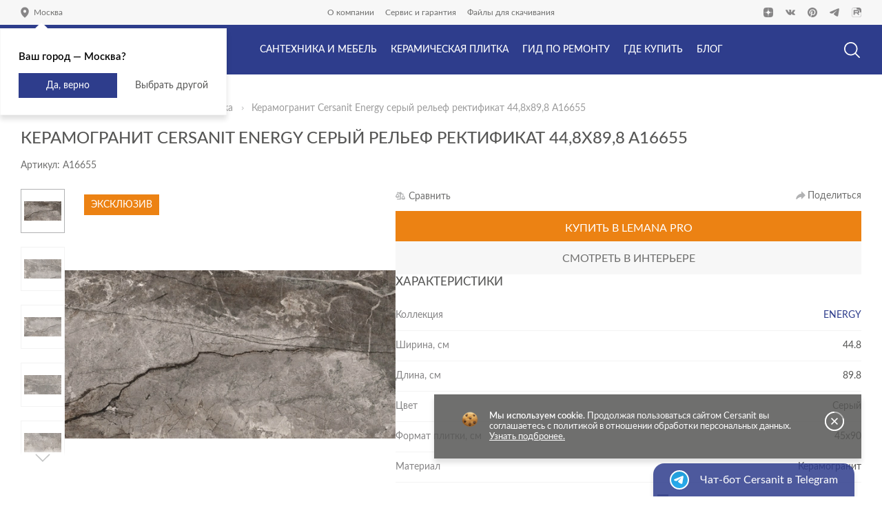

--- FILE ---
content_type: text/html; charset=UTF-8
request_url: https://cersanit.ru/catalog/2d/keramogranit-cersanit-energy-seryy-relef-rektifikat-448x898-a16655/
body_size: 46485
content:
<!DOCTYPE html>
<html lang="ru" data-cookie-prefix="BITRIX_SM_CERS" data-yandex-key="92f53e29-0d77-4bd7-9c6d-3a6e0c485c94" data-suggest-yandex-key="0fd2c097-fab3-4b64-8eec-74191cb5c1c5" data-svg-path="/local/templates/2019/svg/all.svg?1764669175">
	<head>
		<title>Керамогранит Cersanit Energy серый рельеф ректификат 44,8x89,8 A16655 - купить по цене производителя / керамика</title>
		<meta http-equiv="Content-Type" content="text/html; charset=UTF-8" />
<meta name="keywords" content="Керамогранит Cersanit Energy серый рельеф ректификат 44,8x89,8 A16655" />
<meta name="description" content="Керамичеcкая плитка для ванной комнаты и кухни: Керамогранит Cersanit Energy серый рельеф ректификат 44,8x89,8 A16655. Гарантия качества от европейского производителя Cersanit (Польша)." />
<link rel="canonical" href="https://cersanit.ru/catalog/2d/keramogranit-cersanit-energy-seryy-relef-rektifikat-448x898-a16655/" />
<script data-skip-moving="true">(function(w, d, n) {var cl = "bx-core";var ht = d.documentElement;var htc = ht ? ht.className : undefined;if (htc === undefined || htc.indexOf(cl) !== -1){return;}var ua = n.userAgent;if (/(iPad;)|(iPhone;)/i.test(ua)){cl += " bx-ios";}else if (/Windows/i.test(ua)){cl += ' bx-win';}else if (/Macintosh/i.test(ua)){cl += " bx-mac";}else if (/Linux/i.test(ua) && !/Android/i.test(ua)){cl += " bx-linux";}else if (/Android/i.test(ua)){cl += " bx-android";}cl += (/(ipad|iphone|android|mobile|touch)/i.test(ua) ? " bx-touch" : " bx-no-touch");cl += w.devicePixelRatio && w.devicePixelRatio >= 2? " bx-retina": " bx-no-retina";var ieVersion = -1;if (/AppleWebKit/.test(ua)){cl += " bx-chrome";}else if (/Opera/.test(ua)){cl += " bx-opera";}else if (/Firefox/.test(ua)){cl += " bx-firefox";}ht.className = htc ? htc + " " + cl : cl;})(window, document, navigator);</script>
<link href="/bitrix/cache/css/s1/2019/page_f9f6180b91ff51fe764af704a97eae84/page_f9f6180b91ff51fe764af704a97eae84_v1.css?1768458999188794" type="text/css"  rel="stylesheet" />
<link href="/bitrix/cache/css/s1/2019/template_d0d8f1e88d20982df088b57d31e1e014/template_d0d8f1e88d20982df088b57d31e1e014_v1.css?1768458976316514" type="text/css"  data-template-style="true" rel="stylesheet" />



<link rel="preload" as="font" type="font/woff2" href="/local/templates/2019/font/lato-new/Lato-Regular.woff2" crossorigin><link rel="preload" as="font" type="font/woff2" href="/local/templates/2019/font/lato-new/Lato-Medium.woff2" crossorigin><link rel="preload" as="font" type="font/woff2" href="/local/templates/2019/font/lato-new/Lato-Light.woff2" crossorigin><link rel="preload" as="font" type="font/woff2" href="/local/templates/2019/font/lato-new/Lato-Semibold.woff2" crossorigin><link rel="preload" as="font" type="font/woff2" href="/local/templates/2019/font/lato-new/Lato-Bold.woff2" crossorigin>
<meta name="viewport" content="width=device-width, initial-scale=1">
<link rel="icon" type="image/png" sizes="32x32" href="/favicons/favicon-32x32.png">
<link rel="icon" type="image/png" sizes="16x16" href="/favicons/favicon-16x16.png">
<link rel="apple-touch-icon" type="image/png" sizes="180x180" href="/apple-touch-icon.png">
<link rel="manifest" href="/favicons/site.webmanifest">
<link rel="mask-icon" href="/favicons/safari-pinned-tab.svg" color="#2e3d8c">
<meta name="msapplication-TileColor" content="#2e3d8c">
<meta name="msapplication-config" content="/favicons/browserconfig.xml">
<meta name="theme-color" content="#ffffff">
<meta property="og:url" content="https://cersanit.ru/catalog/2d/keramogranit-cersanit-energy-seryy-relef-rektifikat-448x898-a16655/"/>
<meta property="og:title" content="Керамогранит Cersanit Energy серый рельеф ректификат 44,8x89,8 A16655 - купить по цене производителя / керамика"/>
<meta property="og:description" content="Керамичеcкая плитка для ванной комнаты и кухни: Керамогранит Cersanit Energy серый рельеф ректификат 44,8x89,8 A16655. Гарантия качества от европейского производителя Cersanit (Польша)."/>
<meta property="og:type" content="website"/>
<meta property="og:image" content="https://cersanit.ru/local/templates/2019/img/logo.png"/>
<meta property="og:image:type" content="image/png"/>
<meta property="og:image:width" content="600"/>
<meta property="og:image:height" content="600"/>
<meta property="og:locale" content="ru_RU"/>
<meta property="og:site_name" content="Официальный сайт бренда Cersanit"/>
<meta property="og:image:secure_url" content="https://cersanit.ru/local/templates/2019/img/logo.png"/>
			</head>
	<body class=""><div class="header-bar">
			<div class="container-fluid">
				<div class="row no-gutters align-items-center">
					<div class="col">
						<!--'start_frame_cache_Gf1Br4'--><span class="city-modal-link js-city-confirm-anchor js-city-modal-open js-location" data-city-id="z1">
	<svg class="icon icon--pin"><use xlink:href="/local/templates/2019/svg/all.svg?1764669175#pin"></use></svg>	<span>Москва</span>
	<svg class="icon icon--arr-b icon--arr-y"><use xlink:href="/local/templates/2019/svg/all.svg?1764669175#arr-b"></use></svg></span><div class="d-none">
		<div class="js-city-confirm">
			<div class="city-confirm">
				<div class="city-confirm__title">
					Ваш город — Москва?
				</div>
				<div class="city-confirm__btn">
					<button class="btn js-city-confirm-close">Да, верно</button>
					<span class="city-confirm__modal js-city-modal-open js-city-confirm-close">Выбрать другой</span>
				</div>
			</div>
		</div>
	</div><!--'end_frame_cache_Gf1Br4'-->					</div>
					<div class="col-auto">
						<nav class="top-menu"><a class="top-menu__link" href="/info/">
		О компании	</a><a class="top-menu__link" href="/services/">
		Сервис и гарантия	</a><a class="top-menu__link" href="/download/">
		Файлы для скачивания	</a></nav>					</div>
					<div class="col text-right">
						<div class="social"><a target="_blank" href="https://dzen.ru/cersanit_o_remonte">
	<svg class="icon icon--dzen"><use xlink:href="/local/templates/2019/svg/all.svg?1764669175#dzen"></use></svg></a>
<a target="_blank" href="https://vk.com/cersanit_russia">
	<svg class="icon icon--vk"><use xlink:href="/local/templates/2019/svg/all.svg?1764669175#vk"></use></svg></a>
<a target="_blank" href="https://www.pinterest.ru/Cersanit_russia/">
	<svg class="icon icon--pinterest"><use xlink:href="/local/templates/2019/svg/all.svg?1764669175#pinterest"></use></svg></a>
<a target="_blank" href="https://t.me/cersanit_russia">
	<svg class="icon icon--tg"><use xlink:href="/local/templates/2019/svg/all.svg?1764669175#tg"></use></svg></a>
<a target="_blank" href="https://rutube.ru/channel/26724463/">
    <svg class="icon icon--rutube"><use xlink:href="/local/templates/2019/svg/all.svg?1764669175#rutube"></use></svg></a></div>					</div>
				</div>
			</div>
		</div>
		<div class="header js-header">
			<div class="container-spread">
				<div class="row align-items-center justify-content-between flex-nowrap">
					<div class="col col-lg-auto">
						<div class="header__logo row align-items-center justify-content-between">
							<div class="col-auto col-lg pr-2 pr-xl-4"><!--'start_frame_cache_header-btn'--><a
									href="/catalog/"
									class="header-catalog-btn  js-panel-menu-toggle js-city-confirm-anchor-xs"
									data-target="js-panel-menu"
								>
									<svg class="icon icon--hamburger"><use xlink:href="/local/templates/2019/svg/all.svg?1764669175#hamburger"></use></svg>									<svg class="icon icon--close-round"><use xlink:href="/local/templates/2019/svg/all.svg?1764669175#close-round"></use></svg>								</a><!--'end_frame_cache_header-btn'--></div>
							<div class="col col-lg-auto text-center text-lg-left">
								<a href="/" class="logo"><svg class="icon icon--logo"><use xlink:href="/local/templates/2019/svg/all.svg?1764669175#logo"></use></svg></a>							</div>
						</div>
					</div>
					<div class="col-auto d-none d-lg-block position-static"><div class="menu-main menu-main--header js-menu-main"><div class="menu-main__item js-menu-item panel-menu__item  panel-menu__item--child js-panel-menu-item"><a
			href="/catalog/3d-be/"
						class="menu-main__link panel-menu__link"
			onclick="(new Image()).src='https://wcm.weborama-tech.ru/fcgi-bin/dispatch.fcgi?a.A=co&a.si=9709&a.cp=10&a.ct=d'"		><span class="menu-main__text panel-menu__text">
				Сантехника и мебель			</span>
			<span class="panel-menu__icon"><svg class="icon icon--arr-round"><use xlink:href="/local/templates/2019/svg/all.svg?1764669175#arr-round"></use></svg></span>		</a><div class="menu-main__content panel-submenu js-panel-menu-content js-scroll-submenu">
				<span class="h2">
					<span>Сантехника и мебель</span>
					<span class="js-close-panel">
						<svg class="icon icon--close-round"><use xlink:href="/local/templates/2019/svg/all.svg?1764669175#close-round"></use></svg>					</span>
				</span>
				<span class="btn-light btn-light--dark btn-light--extra-small js-panel-menu-back">
					<svg class="icon icon--arr-l icon--arr-l"><use xlink:href="/local/templates/2019/svg/all.svg?1764669175#arr-l"></use></svg>					<span>Вернуться назад</span>
				</span>
				<div class="container">
					<div class="menu-main-catalog-wrap">
						<div class="menu-main-catalog-wrap__banners"><div class="banners-menu
        "><div class="banners-menu__item banners-menu__item--wide material">
			<a href="/catalog/3d-be/collections/" class="material__link">
				<picture>
			<source srcset="[data-uri]" data-srcset="/upload/iblock/aab/a4xcu86dyu5tj0g8bkvj2hwi80t3tcf4/Banner.webp?1752188511 1x" type="image/webp"><source srcset="[data-uri]" data-srcset="/upload/iblock/aab/a4xcu86dyu5tj0g8bkvj2hwi80t3tcf4/Banner.png?1751974590 1x">			<img
				class="lazyload img-fluid d-none d-lg-block"
				src="[data-uri]"
				alt="Все Коллекции"
							>
		</picture>				<span class="material__over  material__over--background">
					<span class="material__title">Все Коллекции<span>Сантехника и мебель Cersanit</span></span>
				</span>
			</a>
		</div><div class="banners-menu__item material">
			<a href="/catalog/promo/" class="material__link">
				<picture>
			<source srcset="[data-uri]" data-srcset="/upload/resize_cache/ctpi/2288c1accd4f84d03bc14d138408392e/sale.webp?1755212489 1x, /upload/iblock/7b2/b7n18xlkh8ne2vrt1d15jm4iaht5t13h/sale.webp?1755212500 2x" type="image/webp"><source srcset="[data-uri]" data-srcset="/upload/resize_cache/ctpi/2288c1accd4f84d03bc14d138408392e/sale.png?1755000798 1x, /upload/iblock/7b2/b7n18xlkh8ne2vrt1d15jm4iaht5t13h/sale.png?1755000797 2x">			<img
				class="lazyload img-fluid d-lg-block"
				src="[data-uri]"
				alt="Акции"
							>
		</picture>				<span class="material__over  material__over--background">
					<span class="material__title">Акции<span>Скидки</span></span>
				</span>
			</a>
		</div><div class="banners-menu__item material">
			<a href="/catalog/3d-be/collections/f/new-is-y/" class="material__link">
				<picture>
			<source srcset="[data-uri]" data-srcset="/upload/resize_cache/ctpi/acb37b73921a29e5c9c5a7b85e46569f/new.webp?1755212497 1x, /upload/iblock/aa5/c3o5b5os7ivrn2qyx056b6ufhfs7mzfx/new.webp?1755212500 2x" type="image/webp"><source srcset="[data-uri]" data-srcset="/upload/resize_cache/ctpi/acb37b73921a29e5c9c5a7b85e46569f/new.png?1755000806 1x, /upload/iblock/aa5/c3o5b5os7ivrn2qyx056b6ufhfs7mzfx/new.png?1755000804 2x">			<img
				class="lazyload img-fluid d-lg-block"
				src="[data-uri]"
				alt="Новинки"
							>
		</picture>				<span class="material__over  material__over--background">
					<span class="material__title">Новинки<span>Коллекции смесителей</span></span>
				</span>
			</a>
		</div></div></div>
						<div class="menu-main-catalog-wrap__area">
							<div class="row"><div class="col-auto pl-xl-0">
										<div class="menu-main-catalog menu-main-catalog--left"><div class="menu-main-catalog__item menu-main-catalog__item">
													<a href="/catalog/3d-be/" class="menu-main-catalog__title panel-menu__link">
														Все товары													</a>
												</div><div class="menu-main-catalog__item menu-main-catalog__item--moblie">
													<a href="/catalog/3d-be/collections/" class="menu-main-catalog__title panel-menu__link">
														Все коллекции													</a>
												</div></div>
									</div><div class="col pl-xl-0">
									<div class="menu-main-catalog"><div class="menu-main-catalog__item menu-main-catalog__item"><a
											href="/catalog/3d-be/unitazy-bide-pissuary/"
																						class="menu-main-catalog__title panel-menu__link"
										>
											Унитазы, биде, писсуары										</a><div class="menu-main-catalog__childs"><div class="menu-main-catalog__child"><a
														href="/catalog/3d-be/unitazy-bide-pissuary/unitazy-kompakty/"
																												class="menu-main-catalog__child-link"
													>
														Унитазы компакты													</a></div><div class="menu-main-catalog__child"><a
														href="/catalog/3d-be/unitazy-bide-pissuary/unitazy-podvesnye/"
																												class="menu-main-catalog__child-link"
													>
														Унитазы подвесные													</a></div><div class="menu-main-catalog__child"><a
														href="/catalog/3d-be/unitazy-bide-pissuary/sets/"
																												class="menu-main-catalog__child-link"
													>
														Комплекты (готовые решения)													</a></div><div class="menu-main-catalog__child"><a
														href="/catalog/3d-be/unitazy-bide-pissuary/sidenya-dlya-unitazov/"
																												class="menu-main-catalog__child-link"
													>
														Сиденья для унитазов													</a></div><div class="menu-main-catalog__child"><a
														href="/catalog/3d-be/unitazy-bide-pissuary/spare-toilet/"
																												class="menu-main-catalog__child-link"
													>
														Запчасти													</a></div></div>
										</div><div class="menu-main-catalog__item menu-main-catalog__item"><a
											href="/catalog/3d-be/rakoviny-i-pedestaly/"
																						class="menu-main-catalog__title panel-menu__link"
										>
											Раковины и пьедесталы										</a><div class="menu-main-catalog__childs"><div class="menu-main-catalog__child"><a
														href="/catalog/3d-be/rakoviny-i-pedestaly/rakoviny/"
																												class="menu-main-catalog__child-link"
													>
														Раковины в ванную комнату													</a></div><div class="menu-main-catalog__child"><a
														href="/catalog/3d-be/rakoviny-i-pedestaly/polu-i-pedestaly/"
																												class="menu-main-catalog__child-link"
													>
														Полу- и пьедесталы													</a></div></div>
										</div><div class="menu-main-catalog__item menu-main-catalog__item"><a
											href="/catalog/3d-be/installyatsii-i-komplekty/"
																						class="menu-main-catalog__title panel-menu__link"
										>
											Инсталляции и комплекты										</a><div class="menu-main-catalog__childs"><div class="menu-main-catalog__child"><a
														href="/catalog/3d-be/installyatsii-i-komplekty/installyatsionnye-sistemy/"
																												class="menu-main-catalog__child-link"
													>
														Инсталляционные системы													</a></div><div class="menu-main-catalog__child"><a
														href="/catalog/3d-be/installyatsii-i-komplekty/knopki/"
																												class="menu-main-catalog__child-link"
													>
														Кнопки													</a></div><div class="menu-main-catalog__child"><a
														href="/catalog/3d-be/installyatsii-i-komplekty/komplekty-gotovye-resheniya/"
																												class="menu-main-catalog__child-link"
													>
														Комплекты (готовые решения)													</a></div><div class="menu-main-catalog__child"><a
														href="/catalog/3d-be/installyatsii-i-komplekty/spare-complects/"
																												class="menu-main-catalog__child-link"
													>
														Запчасти													</a></div></div>
										</div><div class="menu-main-catalog__item menu-main-catalog__item"><a
											href="/catalog/3d-be/akrilovye-vanny/"
																						class="menu-main-catalog__title panel-menu__link"
										>
											Акриловые ванны										</a><div class="menu-main-catalog__childs"><div class="menu-main-catalog__child"><a
														href="/catalog/3d-be/akrilovye-vanny/pryamougolnye/"
																												class="menu-main-catalog__child-link"
													>
														Прямоугольные ванны													</a></div><div class="menu-main-catalog__child"><a
														href="/catalog/3d-be/akrilovye-vanny/uglovye-asimmetrichnye/"
																												class="menu-main-catalog__child-link"
													>
														Угловые асимметричные ванны													</a></div><div class="menu-main-catalog__child"><a
														href="/catalog/3d-be/akrilovye-vanny/nozhki-dlya-vann/"
																												class="menu-main-catalog__child-link"
													>
														Ножки для ванн													</a></div><div class="menu-main-catalog__child"><a
														href="/catalog/3d-be/akrilovye-vanny/paneli-dlya-vann/"
																												class="menu-main-catalog__child-link"
													>
														Панели для ванн													</a></div><div class="menu-main-catalog__child"><a
														href="/catalog/3d-be/akrilovye-vanny/ramy-dlya-vann/"
																												class="menu-main-catalog__child-link"
													>
														Рамы для ванн													</a></div><div class="menu-main-catalog__child"><a
														href="/catalog/3d-be/akrilovye-vanny/sifony-dlya-vann/"
																												class="menu-main-catalog__child-link"
													>
														Сифоны для ванн													</a></div></div>
										</div><div class="menu-main-catalog__item menu-main-catalog__item"><a
											href="/catalog/3d-be/mebel-dlya-vannoy/"
																						class="menu-main-catalog__title panel-menu__link"
										>
											Мебель для ванной										</a><div class="menu-main-catalog__childs"><div class="menu-main-catalog__child"><a
														href="/catalog/3d-be/mebel-dlya-vannoy/tumby-dlya-rakovin/"
																												class="menu-main-catalog__child-link"
													>
														Тумбы для раковин													</a></div><div class="menu-main-catalog__child"><a
														href="/catalog/3d-be/mebel-dlya-vannoy/zerkala/"
																												class="menu-main-catalog__child-link"
													>
														Зеркала													</a></div><div class="menu-main-catalog__child"><a
														href="/catalog/3d-be/mebel-dlya-vannoy/zerkala-shkafchiki/"
																												class="menu-main-catalog__child-link"
													>
														Зеркала-шкафчики													</a></div><div class="menu-main-catalog__child"><a
														href="/catalog/3d-be/mebel-dlya-vannoy/penaly-polupenaly/"
																												class="menu-main-catalog__child-link"
													>
														Пеналы													</a></div><div class="menu-main-catalog__child"><a
														href="/catalog/3d-be/mebel-dlya-vannoy/shkafchiki/"
																												class="menu-main-catalog__child-link"
													>
														Шкафчики													</a></div><div class="js-menu-child-spoiler">
															<div class="menu-main-catalog__spoiler-area"><div class="menu-main-catalog__child"><a
														href="/catalog/3d-be/mebel-dlya-vannoy/komplekty/"
																												class="menu-main-catalog__child-link"
													>
														Комплекты													</a></div><div class="menu-main-catalog__child"><a
														href="/catalog/3d-be/mebel-dlya-vannoy/tabletops/"
																												class="menu-main-catalog__child-link"
													>
														Столешницы													</a></div><div class="menu-main-catalog__child"><a
														href="/catalog/3d-be/mebel-dlya-vannoy/komplektuyushchie-dlya-mebeli/"
																												class="menu-main-catalog__child-link"
													>
														Комплектующие для мебели													</a></div></div>
														<div class="menu-main-catalog__spoiler-link">
															<div class="link-icon js-menu-child-spoiler-toggle">
																<span>Ещё</span>
																<svg class="icon icon--arr-b icon--arr-y"><use xlink:href="/local/templates/2019/svg/all.svg?1764669175#arr-b"></use></svg>															</div>
															<div class="link-icon js-menu-child-spoiler-toggle">
																<span>Скрыть</span>
																<svg class="icon icon--arr-b icon--arr-y"><use xlink:href="/local/templates/2019/svg/all.svg?1764669175#arr-b"></use></svg>															</div>
														</div>
													</div></div>
										</div><div class="menu-main-catalog__item menu-main-catalog__item"><a
											href="/catalog/3d-be/smesiteli-i-dushevoe-oborudovanie/"
																						class="menu-main-catalog__title panel-menu__link"
										>
											Смесители для ванной, кухни и душевое оборудование										</a><div class="menu-main-catalog__childs"><div class="menu-main-catalog__child"><a
														href="/catalog/3d-be/smesiteli-i-dushevoe-oborudovanie/kuhonnye-smesiteli/"
																												class="menu-main-catalog__child-link"
													>
														Кухонные смесители													</a></div><div class="menu-main-catalog__child"><a
														href="/catalog/3d-be/smesiteli-i-dushevoe-oborudovanie/smesiteli/"
																												class="menu-main-catalog__child-link"
													>
														Смесители и гигиенические души													</a></div><div class="menu-main-catalog__child"><a
														href="/catalog/3d-be/smesiteli-i-dushevoe-oborudovanie/dushevoe-oborudovanie/"
																												class="menu-main-catalog__child-link"
													>
														Душевое оборудование													</a></div><div class="menu-main-catalog__child"><a
														href="/catalog/3d-be/smesiteli-i-dushevoe-oborudovanie/komplekty-smesiteley/"
																												class="menu-main-catalog__child-link"
													>
														Комплекты смесителей													</a></div></div>
										</div></div>
								</div>
							</div></div>
					</div>
				</div>
			</div></div><div class="menu-main__item js-menu-item panel-menu__item  panel-menu__item--child js-panel-menu-item"><a
			href="/catalog/2d/"
						class="menu-main__link panel-menu__link"
			onclick="(new Image()).src='https://wcm.weborama-tech.ru/fcgi-bin/dispatch.fcgi?a.A=co&a.si=9709&a.cp=11&a.ct=d'"		><span class="menu-main__text panel-menu__text">
				Керамическая плитка			</span>
			<span class="panel-menu__icon"><svg class="icon icon--arr-round"><use xlink:href="/local/templates/2019/svg/all.svg?1764669175#arr-round"></use></svg></span>		</a><div class="menu-main__content panel-submenu js-panel-menu-content js-scroll-submenu">
				<span class="h2">
					<span>Керамическая плитка</span>
					<span class="js-close-panel">
						<svg class="icon icon--close-round"><use xlink:href="/local/templates/2019/svg/all.svg?1764669175#close-round"></use></svg>					</span>
				</span>
				<span class="btn-light btn-light--dark btn-light--extra-small js-panel-menu-back">
					<svg class="icon icon--arr-l icon--arr-l"><use xlink:href="/local/templates/2019/svg/all.svg?1764669175#arr-l"></use></svg>					<span>Вернуться назад</span>
				</span>
				<div class="container">
					<div class="menu-main-catalog-wrap">
						<div class="menu-main-catalog-wrap__banners"><div class="banners-menu
        "><div class="banners-menu__item banners-menu__item--wide material">
			<a href="/catalog/2d/collections/" class="material__link">
				<picture>
			<source srcset="[data-uri]" data-srcset="/upload/iblock/76b/r8eolrsc1v4pcj0idayj5ds6wpajzr73/Mudbord-1.3.webp?1752188506 1x" type="image/webp"><source srcset="[data-uri]" data-srcset="/upload/iblock/76b/r8eolrsc1v4pcj0idayj5ds6wpajzr73/Mudbord-1.3.jpg?1751975855 1x">			<img
				class="lazyload img-fluid d-none d-lg-block"
				src="[data-uri]"
				alt="Все Коллекции"
							>
		</picture>				<span class="material__over  material__over--background">
					<span class="material__title">Все Коллекции<span>Плитка и керамогранит Cersanit</span></span>
				</span>
			</a>
		</div><div class="banners-menu__item material">
			<a href="/catalog/promo/" class="material__link">
				<picture>
			<source srcset="[data-uri]" data-srcset="/upload/resize_cache/ctpi/3f0163be73207d54fb6c4fe487322a93/sale.webp?1755212497 1x, /upload/iblock/abf/6aobjt5nx2s7l7fh31gxgtl7nhd6srqs/sale.webp?1755212500 2x" type="image/webp"><source srcset="[data-uri]" data-srcset="/upload/resize_cache/ctpi/3f0163be73207d54fb6c4fe487322a93/sale.png?1755000796 1x, /upload/iblock/abf/6aobjt5nx2s7l7fh31gxgtl7nhd6srqs/sale.png?1755000790 2x">			<img
				class="lazyload img-fluid d-lg-block"
				src="[data-uri]"
				alt="Акции"
							>
		</picture>				<span class="material__over  material__over--background">
					<span class="material__title">Акции<span>Скидки</span></span>
				</span>
			</a>
		</div><div class="banners-menu__item material">
			<a href="/catalog/2d/f/new-is-y/" class="material__link">
				<picture>
			<source srcset="[data-uri]" data-srcset="/upload/resize_cache/ctpi/148b5ac51f3dce434483d72ddeb63cf8/new.webp?1755212488 1x, /upload/iblock/988/2vhs083cxe82m40025cmsay4ucv46gut/new.webp?1755212500 2x" type="image/webp"><source srcset="[data-uri]" data-srcset="/upload/resize_cache/ctpi/148b5ac51f3dce434483d72ddeb63cf8/new.png?1755000786 1x, /upload/iblock/988/2vhs083cxe82m40025cmsay4ucv46gut/new.png?1755000784 2x">			<img
				class="lazyload img-fluid d-lg-block"
				src="[data-uri]"
				alt="Новинки"
							>
		</picture>				<span class="material__over  material__over--background">
					<span class="material__title">Новинки<span>Коллекция формата 30х60</span></span>
				</span>
			</a>
		</div></div></div>
						<div class="menu-main-catalog-wrap__area">
							<div class="row"><div class="col-auto pl-xl-0">
										<div class="menu-main-catalog menu-main-catalog--left"><div class="menu-main-catalog__item menu-main-catalog__item">
													<a href="/catalog/2d/" class="menu-main-catalog__title panel-menu__link">
														Все товары													</a>
												</div><div class="menu-main-catalog__item menu-main-catalog__item--moblie">
													<a href="/catalog/2d/collections/" class="menu-main-catalog__title panel-menu__link">
														Все коллекции													</a>
												</div><div class="menu-main-catalog__item menu-main-catalog__item">
													<a href="/catalog/2d/f/tip_plitki-is-plitka/" class="menu-main-catalog__title panel-menu__link">
														Настенная плитка													</a>
												</div><div class="menu-main-catalog__item menu-main-catalog__item">
													<a href="/catalog/2d/f/tip_plitki-is-keramogranit/" class="menu-main-catalog__title panel-menu__link">
														Керамогранит													</a>
												</div></div>
									</div><div class="col pl-xl-0">
									<div class="menu-main-catalog"><div class="menu-main-catalog__item menu-main-catalog__item"><span class="menu-main-catalog__title panel-menu__link">Формат</span><div class="menu-main-catalog__childs"><div class="menu-main-catalog__child"><a
														href="/catalog/2d/f/razmer_plity-is-60x120/"
																												class="menu-main-catalog__child-link"
													>
														60х120													</a></div><div class="menu-main-catalog__child"><a
														href="/catalog/2d/f/razmer_plity-is-45x90/"
																												class="menu-main-catalog__child-link"
													>
														45х90													</a></div><div class="menu-main-catalog__child"><a
														href="/catalog/2d/f/razmer_plity-is-22x90/"
																												class="menu-main-catalog__child-link"
													>
														22x90													</a></div><div class="menu-main-catalog__child"><a
														href="/catalog/2d/f/razmer_plity-is-60x60/"
																												class="menu-main-catalog__child-link"
													>
														60x60													</a></div><div class="menu-main-catalog__child"><a
														href="/catalog/2d/f/razmer_plity-is-30x60/"
																												class="menu-main-catalog__child-link"
													>
														30х60													</a></div><div class="js-menu-child-spoiler">
															<div class="menu-main-catalog__spoiler-area"><div class="menu-main-catalog__child"><a
														href="/catalog/2d/f/razmer_plity-is-18x60/"
																												class="menu-main-catalog__child-link"
													>
														18х60													</a></div><div class="menu-main-catalog__child"><a
														href="/catalog/2d/f/razmer_plity-is-20x44/"
																												class="menu-main-catalog__child-link"
													>
														20х44													</a></div><div class="menu-main-catalog__child"><a
														href="/catalog/2d/f/razmer_plity-is-42x42/"
																												class="menu-main-catalog__child-link"
													>
														42х42													</a></div><div class="menu-main-catalog__child"><a
														href="/catalog/2d/f/razmer_plity-is-30x30/"
																												class="menu-main-catalog__child-link"
													>
														30х30													</a></div></div>
														<div class="menu-main-catalog__spoiler-link">
															<div class="link-icon js-menu-child-spoiler-toggle">
																<span>Ещё</span>
																<svg class="icon icon--arr-b icon--arr-y"><use xlink:href="/local/templates/2019/svg/all.svg?1764669175#arr-b"></use></svg>															</div>
															<div class="link-icon js-menu-child-spoiler-toggle">
																<span>Скрыть</span>
																<svg class="icon icon--arr-b icon--arr-y"><use xlink:href="/local/templates/2019/svg/all.svg?1764669175#arr-b"></use></svg>															</div>
														</div>
													</div></div>
										</div><div class="menu-main-catalog__item menu-main-catalog__item"><span class="menu-main-catalog__title panel-menu__link">Цвет</span><div class="menu-main-catalog__childs"><div class="menu-main-catalog__child"><a
														href="/catalog/2d/f/cvet-is-bezhevyy/"
																												class="menu-main-catalog__child-link"
													>
														Бежевый													</a></div><div class="menu-main-catalog__child"><a
														href="/catalog/2d/f/cvet-is-belyy/"
																												class="menu-main-catalog__child-link"
													>
														Белый													</a></div><div class="menu-main-catalog__child"><a
														href="/catalog/2d/f/cvet-is-goluboy/"
																												class="menu-main-catalog__child-link"
													>
														Голубой													</a></div><div class="menu-main-catalog__child"><a
														href="/catalog/2d/f/cvet-is-dekorirovannyy-zolotistyy/"
																												class="menu-main-catalog__child-link"
													>
														Декорированный													</a></div><div class="menu-main-catalog__child"><a
														href="/catalog/2d/f/cvet-is-zelenyy/"
																												class="menu-main-catalog__child-link"
													>
														Зелёный													</a></div><div class="menu-main-catalog__child"><a
														href="/catalog/2d/f/cvet-is-krasnyy/"
																												class="menu-main-catalog__child-link"
													>
														Красный													</a></div></div>
										</div><div class="menu-main-catalog__item menu-main-catalog__item"><span class="menu-main-catalog__title panel-menu__link">Коммерческие помещения</span><div class="menu-main-catalog__childs"><div class="menu-main-catalog__child"><a
														href="/catalog/2d/f/commercial_room-is-vannaya-komnata/"
																												class="menu-main-catalog__child-link"
													>
														Ванная комната													</a></div><div class="menu-main-catalog__child"><a
														href="/catalog/2d/f/commercial_room-is-sanuzly/"
																												class="menu-main-catalog__child-link"
													>
														Санузлы													</a></div><div class="menu-main-catalog__child"><a
														href="/catalog/2d/f/commercial_room-is-kukhnya/"
																												class="menu-main-catalog__child-link"
													>
														Кухня													</a></div><div class="menu-main-catalog__child"><a
														href="/catalog/2d/f/commercial_room-is-vkhodnye-gruppy/"
																												class="menu-main-catalog__child-link"
													>
														Входные группы													</a></div><div class="menu-main-catalog__child"><a
														href="/catalog/2d/f/commercial_room-is-vnutrennyaya-otdelka/"
																												class="menu-main-catalog__child-link"
													>
														Внутренняя отделка													</a></div><div class="menu-main-catalog__child"><a
														href="/catalog/2d/f/commercial_room-is-balkony/"
																												class="menu-main-catalog__child-link"
													>
														Балконы													</a></div></div>
										</div></div>
								</div>
							</div><div class="banners-tiles">
	<div class="row"><div class="col">
				<a href="/catalog/2d/keramicheskaya-plitka-pod-beton/" class="banners-tiles__link">
					<span class="ratio-box">
						<picture>
			<source srcset="[data-uri]" data-srcset="/upload/iblock/438/3ek4uc6sltxhl7see5lz1ms7iqvc91ck/Plitki-3.webp?1752188501 1x" type="image/webp"><source srcset="[data-uri]" data-srcset="/upload/iblock/438/3ek4uc6sltxhl7see5lz1ms7iqvc91ck/Plitki-3.jpg?1751976937 1x">			<img
				class="lazyload img-fluid d-none d-lg-block"
				src="[data-uri]"
				alt="Бетон"
							>
		</picture>					</span>
					<span class="banners-tiles__title">Бетон</span>
				</a>
			</div><div class="col">
				<a href="/catalog/2d/keramicheskaya-plitka-pod-kamen/" class="banners-tiles__link">
					<span class="ratio-box">
						<picture>
			<source srcset="[data-uri]" data-srcset="/upload/iblock/01a/gqvfbb2n97t5abldgtyy0czghrw9zfp8/Montazhnaya-oblast-4.webp?1753657290 1x" type="image/webp"><source srcset="[data-uri]" data-srcset="/upload/iblock/01a/gqvfbb2n97t5abldgtyy0czghrw9zfp8/Montazhnaya-oblast-4.jpg?1753431025 1x">			<img
				class="lazyload img-fluid d-none d-lg-block"
				src="[data-uri]"
				alt="Камень"
							>
		</picture>					</span>
					<span class="banners-tiles__title">Камень</span>
				</a>
			</div><div class="col">
				<a href="/catalog/2d/keramicheskaya-plitka-pod-derevo/" class="banners-tiles__link">
					<span class="ratio-box">
						<picture>
			<source srcset="[data-uri]" data-srcset="/upload/iblock/423/ubzmanvopoy9x62j3meh8i6ugpf24nrb/Plitki-1.webp?1752188502 1x" type="image/webp"><source srcset="[data-uri]" data-srcset="/upload/iblock/423/ubzmanvopoy9x62j3meh8i6ugpf24nrb/Plitki-1.jpg?1751976924 1x">			<img
				class="lazyload img-fluid d-none d-lg-block"
				src="[data-uri]"
				alt="Дерево"
							>
		</picture>					</span>
					<span class="banners-tiles__title">Дерево</span>
				</a>
			</div><div class="col">
				<a href="/catalog/2d/f/faktura_poverhnosti-is-relefnaya/" class="banners-tiles__link">
					<span class="ratio-box">
						<picture>
			<source srcset="[data-uri]" data-srcset="/upload/iblock/715/ziz61yp0qhcdaz7l093quno0wdbhsg7m/Plitki-4.webp?1752188510 1x" type="image/webp"><source srcset="[data-uri]" data-srcset="/upload/iblock/715/ziz61yp0qhcdaz7l093quno0wdbhsg7m/Plitki-4.jpg?1751977112 1x">			<img
				class="lazyload img-fluid d-none d-lg-block"
				src="[data-uri]"
				alt="Рельефы"
							>
		</picture>					</span>
					<span class="banners-tiles__title">Рельефы</span>
				</a>
			</div><div class="col">
				<a href="https://cersanit.ru/catalog/2d/f/dizajn_segment-is-uzory/" class="banners-tiles__link">
					<span class="ratio-box">
						<picture>
			<source srcset="[data-uri]" data-srcset="/upload/iblock/6dc/c75q8lil2xke9s84kw4irt3b2qbm3ili/Plitki-5.webp?1752188509 1x" type="image/webp"><source srcset="[data-uri]" data-srcset="/upload/iblock/6dc/c75q8lil2xke9s84kw4irt3b2qbm3ili/Plitki-5.jpg?1751976989 1x">			<img
				class="lazyload img-fluid d-none d-lg-block"
				src="[data-uri]"
				alt="Узоры"
							>
		</picture>					</span>
					<span class="banners-tiles__title">Узоры</span>
				</a>
			</div></div>
</div></div>
					</div>
				</div>
			</div></div><div class="menu-main__item js-menu-item panel-menu__item  js-panel-menu-empty menu-main__item--hide"><a
			href="/guide/"
						class="menu-main__link panel-menu__link"
			onclick="(new Image()).src='https://wcm.weborama-tech.ru/fcgi-bin/dispatch.fcgi?a.A=co&a.si=9709&a.cp=12&a.ct=d'"		><span class="menu-main__text panel-menu__text">
				Гид по ремонту			</span>
					</a></div><div class="menu-main__item js-menu-item panel-menu__item  panel-menu__item--child js-panel-menu-item menu-main__item--hide"><!--'start_frame_cache_XEVOpk'--><a
			href="/where-to-buy/rossiya/g-moskva/moskva/"
			 data-goal-type="click-where-buy" data-goal-metric="hb"			class="menu-main__link panel-menu__link"
			onclick="(new Image()).src='https://wcm.weborama-tech.ru/fcgi-bin/dispatch.fcgi?a.A=co&a.si=9709&a.cp=9&a.ct=d'"		><span class="menu-main__text panel-menu__text">
				Где купить			</span>
			<span class="panel-menu__icon"><svg class="icon icon--arr-round"><use xlink:href="/local/templates/2019/svg/all.svg?1764669175#arr-round"></use></svg></span>		</a><!--'end_frame_cache_XEVOpk'--><div class="menu-main__content panel-submenu js-panel-menu-content js-scroll-submenu">
				<span class="h2">
					<span>Где купить</span>
					<span class="js-close-panel">
						<svg class="icon icon--close-round"><use xlink:href="/local/templates/2019/svg/all.svg?1764669175#close-round"></use></svg>					</span>
				</span>
				<span class="btn-light btn-light--dark btn-light--extra-small js-panel-menu-back">
					<svg class="icon icon--arr-l icon--arr-l"><use xlink:href="/local/templates/2019/svg/all.svg?1764669175#arr-l"></use></svg>					<span>Вернуться назад</span>
				</span>
				<div class="container">
					<div class="menu-main-catalog-wrap">
						<div class="menu-main-catalog-wrap__banners d-none d-lg-block"><div class="banners-menu
     banners-menu--alone    "><div class="banners-menu__item banners-menu__item--wide material">
			<a href="/catalog/online/" class="material__link">
				<picture>
			<source srcset="[data-uri]" data-srcset="/upload/resize_cache/ctpi/2acaffae5b95f05d94eeb363c6714403/800x433.webp?1747436492 1x, /upload/iblock/4d2/hp1tuoli4owjp4b7gih9dxofblbrxvpp/800x433.webp?1747436492 2x" type="image/webp"><source srcset="[data-uri]" data-srcset="/upload/resize_cache/ctpi/2acaffae5b95f05d94eeb363c6714403/800x433.jpg?1747216883 1x, /upload/iblock/4d2/hp1tuoli4owjp4b7gih9dxofblbrxvpp/800x433.jpg?1747216880 2x">			<img
				class="lazyload img-fluid d-none d-lg-block"
				src="[data-uri]"
				alt="Купить онлайн"
							>
		</picture>				<span class="material__over  material__over--background">
					<span class="material__title">Купить онлайн<span>Покупайте продукцию Cersanit на маркетплейсах</span></span>
				</span>
			</a>
		</div></div></div>
						<div class="menu-main-catalog-wrap__area">
							<div class="row"><div class="col pl-xl-0">
									<div class="menu-main-catalog"><div class="menu-main-catalog__item menu-main-catalog__item"><!--'start_frame_cache_wAkIZ0'--><a
											href="/where-to-buy/rossiya/g-moskva/moskva/"
											 data-goal-type="click-where-buy" data-goal-metric="hb"											class="menu-main-catalog__title js-send-goal panel-menu__link"
										>
											Розничные магазины										</a><!--'end_frame_cache_wAkIZ0'--><div class="menu-main-catalog__childs"><div class="menu-main-catalog__child"><!--'start_frame_cache_4kaDKI'--><a
														href="/where-to-buy/rossiya/g-moskva/moskva/?exclusive=Y"
														 data-goal-type="click-where-buy" data-goal-metric="hb"														class="menu-main-catalog__child-link js-send-goal"
													>
														Эксклюзивные товары													</a><!--'end_frame_cache_4kaDKI'--></div><div class="menu-main-catalog__child"><!--'start_frame_cache_bgawd1'--><a
														href="/where-to-buy/rossiya/g-moskva/moskva/?3d=Y"
														 data-goal-type="click-where-buy" data-goal-metric="hb"														class="menu-main-catalog__child-link js-send-goal"
													>
														Сантехника и мебель													</a><!--'end_frame_cache_bgawd1'--></div><div class="menu-main-catalog__child"><!--'start_frame_cache_UN2Iow'--><a
														href="/where-to-buy/rossiya/g-moskva/moskva/?2d=Y"
														 data-goal-type="click-where-buy" data-goal-metric="hb"														class="menu-main-catalog__child-link js-send-goal"
													>
														Керамическая плитка													</a><!--'end_frame_cache_UN2Iow'--></div><div class="menu-main-catalog__child"><!--'start_frame_cache_SVLTfm'--><a
														href="/where-to-buy/rossiya/g-moskva/moskva/?type_product=smesiteli"
														 data-goal-type="click-where-buy" data-goal-metric="hb"														class="menu-main-catalog__child-link js-send-goal"
													>
														Смесители													</a><!--'end_frame_cache_SVLTfm'--></div></div>
										</div><div class="menu-main-catalog__item menu-main-catalog__item"><!--'start_frame_cache_yHcwcB'--><a
											href="/online/rossiya/g-moskva/moskva/"
																						class="menu-main-catalog__title panel-menu__link"
										>
											Интернет-магазины										</a><!--'end_frame_cache_yHcwcB'--><div class="menu-main-catalog__childs"><div class="menu-main-catalog__child"><!--'start_frame_cache_IDhqXN'--><a
														href="/online/rossiya/g-moskva/moskva/?3d=Y"
																												class="menu-main-catalog__child-link"
													>
														Сантехника и мебель													</a><!--'end_frame_cache_IDhqXN'--></div><div class="menu-main-catalog__child"><!--'start_frame_cache_KhPrwq'--><a
														href="/online/rossiya/g-moskva/moskva/?2d=Y"
																												class="menu-main-catalog__child-link"
													>
														Керамическая плитка													</a><!--'end_frame_cache_KhPrwq'--></div><div class="menu-main-catalog__child"><!--'start_frame_cache_Hpzk4m'--><a
														href="/online/rossiya/g-moskva/moskva/?type_product=smesiteli"
																												class="menu-main-catalog__child-link"
													>
														Смесители													</a><!--'end_frame_cache_Hpzk4m'--></div></div>
										</div><div class="menu-main-catalog__item menu-main-catalog__item"><!--'start_frame_cache_5wKVpg'--><a
											href="/services/map/rossiya/g-moskva/moskva/"
																						class="menu-main-catalog__title panel-menu__link"
										>
											Сервисные центры										</a><!--'end_frame_cache_5wKVpg'--><div class="menu-main-catalog__childs"><div class="menu-main-catalog__child"><a
														href="/services/"
																												class="menu-main-catalog__child-link"
													>
														Сервис и гарантия													</a></div><div class="menu-main-catalog__child"><!--'start_frame_cache_IMD4Ns'--><a
														href="/services/map/rossiya/g-moskva/moskva/"
																												class="menu-main-catalog__child-link"
													>
														Найти сервисный центр													</a><!--'end_frame_cache_IMD4Ns'--></div><div class="menu-main-catalog__child"><a
														href="/services/complaint/"
																												class="menu-main-catalog__child-link"
													>
														Отправить претензию													</a></div></div>
										</div><div class="menu-main-catalog__item menu-main-catalog__item"><!--'start_frame_cache_bc0UJl'--><a
											href="/distributors/tsentralnyy-federalnyy-okrug/moskva/"
																						class="menu-main-catalog__title panel-menu__link"
										>
											Оптовые поставки										</a><!--'end_frame_cache_bc0UJl'--><div class="menu-main-catalog__childs"><div class="menu-main-catalog__child"><!--'start_frame_cache_AweuB2'--><a
														href="/distributors/tsentralnyy-federalnyy-okrug/moskva/?3d=Y"
																												class="menu-main-catalog__child-link"
													>
														Сантехника и мебель													</a><!--'end_frame_cache_AweuB2'--></div><div class="menu-main-catalog__child"><!--'start_frame_cache_VGgJr5'--><a
														href="/distributors/tsentralnyy-federalnyy-okrug/moskva/?2d=Y"
																												class="menu-main-catalog__child-link"
													>
														Керамическая плитка													</a><!--'end_frame_cache_VGgJr5'--></div><div class="menu-main-catalog__child"><!--'start_frame_cache_YOBpva'--><a
														href="/distributors/tsentralnyy-federalnyy-okrug/moskva/?type_partner=distr"
																												class="menu-main-catalog__child-link"
													>
														Дистрибьютор													</a><!--'end_frame_cache_YOBpva'--></div><div class="menu-main-catalog__child"><!--'start_frame_cache_VCUvvm'--><a
														href="/distributors/tsentralnyy-federalnyy-okrug/moskva/?type_partner=partner"
																												class="menu-main-catalog__child-link"
													>
														Партнер в проектном отделе													</a><!--'end_frame_cache_VCUvvm'--></div></div>
										</div></div>
								</div>
							</div></div>
					</div>
				</div>
			</div></div><div class="menu-main__item js-menu-item panel-menu__item  js-panel-menu-empty menu-main__item--hide"><a
			href="/blog/"
						class="menu-main__link panel-menu__link"
					><span class="menu-main__text panel-menu__text">
				Блог			</span>
					</a></div></div></div>
					<div class="col-auto">
						<form class="search" action="/search/" method="get">
	<input type="text" placeholder="Поиск по сайту" name="q" class="form-control d-none d-xl-block">
	<button class="search__btn" type="submit">
		<svg class="icon icon--search"><use xlink:href="/local/templates/2019/svg/all.svg?1764669175#search"></use></svg>	</button>
</form>					</div>
				</div>
				<div class="panel-menu-wrap">
	<div class="panel-menu-wrap__toggle">
		<div class="panel-menu__scroll">
			<div class="panel-menu js-panel-menu"><div class="panel-menu__city d-lg-none">
		<div class="panel-menu__city-title">Ваш город</div>
		<!--'start_frame_cache_0cg3n1'--><span class="city-modal-link js-city-modal-open js-location" data-city-id="z1">
	<svg class="icon icon--pin"><use xlink:href="/local/templates/2019/svg/all.svg?1764669175#pin"></use></svg>	<span>Москва</span>
	<svg class="icon icon--arr-b icon--arr-y"><use xlink:href="/local/templates/2019/svg/all.svg?1764669175#arr-b"></use></svg></span><!--'end_frame_cache_0cg3n1'-->	</div>
	<div class="panel-menu__left"><div class=" panel-menu__item  js-panel-menu-empty">
			<a href="/catalog/promo/" class=" panel-menu__link"><span class="panel-menu__icon">
						<svg class="icon icon--percent"><use xlink:href="/local/templates/2019/svg/all.svg?1764669175#percent"></use></svg>					</span><span class=" panel-menu__text">
					Акции				</span></a></div><div class=" panel-menu__item  js-panel-menu-empty">
			<a href="/catalog/new/" class=" panel-menu__link"><span class="panel-menu__icon">
						<svg class="icon icon--spark"><use xlink:href="/local/templates/2019/svg/all.svg?1764669175#spark"></use></svg>					</span><span class=" panel-menu__text">
					Новинки				</span></a></div><div class="menu-main__item js-menu-item panel-menu__item  panel-menu__item--child js-panel-menu-item"><a
			href="/catalog/3d-be/"
						class="menu-main__link panel-menu__link"
			onclick="(new Image()).src='https://wcm.weborama-tech.ru/fcgi-bin/dispatch.fcgi?a.A=co&a.si=9709&a.cp=10&a.ct=d'"		><span class="menu-main__text panel-menu__text">
				Сантехника и мебель			</span>
			<span class="panel-menu__icon"><svg class="icon icon--arr-round"><use xlink:href="/local/templates/2019/svg/all.svg?1764669175#arr-round"></use></svg></span>		</a><div class="menu-main__content panel-submenu js-panel-menu-content js-scroll-submenu">
				<span class="h2">
					<span>Сантехника и мебель</span>
					<span class="js-close-panel">
						<svg class="icon icon--close-round"><use xlink:href="/local/templates/2019/svg/all.svg?1764669175#close-round"></use></svg>					</span>
				</span>
				<span class="btn-light btn-light--dark btn-light--extra-small js-panel-menu-back">
					<svg class="icon icon--arr-l icon--arr-l"><use xlink:href="/local/templates/2019/svg/all.svg?1764669175#arr-l"></use></svg>					<span>Вернуться назад</span>
				</span>
				<div class="container">
					<div class="menu-main-catalog-wrap">
						<div class="menu-main-catalog-wrap__banners"><div class="banners-menu
        "><div class="banners-menu__item banners-menu__item--wide material">
			<a href="/catalog/3d-be/collections/" class="material__link">
				<picture>
			<source srcset="[data-uri]" data-srcset="/upload/iblock/aab/a4xcu86dyu5tj0g8bkvj2hwi80t3tcf4/Banner.webp?1752188511 1x" type="image/webp"><source srcset="[data-uri]" data-srcset="/upload/iblock/aab/a4xcu86dyu5tj0g8bkvj2hwi80t3tcf4/Banner.png?1751974590 1x">			<img
				class="lazyload img-fluid d-none d-lg-block"
				src="[data-uri]"
				alt="Все Коллекции"
							>
		</picture>				<span class="material__over  material__over--background">
					<span class="material__title">Все Коллекции<span>Сантехника и мебель Cersanit</span></span>
				</span>
			</a>
		</div><div class="banners-menu__item material">
			<a href="/catalog/promo/" class="material__link">
				<picture>
			<source srcset="[data-uri]" data-srcset="/upload/resize_cache/ctpi/2288c1accd4f84d03bc14d138408392e/sale.webp?1755212489 1x, /upload/iblock/7b2/b7n18xlkh8ne2vrt1d15jm4iaht5t13h/sale.webp?1755212500 2x" type="image/webp"><source srcset="[data-uri]" data-srcset="/upload/resize_cache/ctpi/2288c1accd4f84d03bc14d138408392e/sale.png?1755000798 1x, /upload/iblock/7b2/b7n18xlkh8ne2vrt1d15jm4iaht5t13h/sale.png?1755000797 2x">			<img
				class="lazyload img-fluid d-lg-block"
				src="[data-uri]"
				alt="Акции"
							>
		</picture>				<span class="material__over  material__over--background">
					<span class="material__title">Акции<span>Скидки</span></span>
				</span>
			</a>
		</div><div class="banners-menu__item material">
			<a href="/catalog/3d-be/collections/f/new-is-y/" class="material__link">
				<picture>
			<source srcset="[data-uri]" data-srcset="/upload/resize_cache/ctpi/acb37b73921a29e5c9c5a7b85e46569f/new.webp?1755212497 1x, /upload/iblock/aa5/c3o5b5os7ivrn2qyx056b6ufhfs7mzfx/new.webp?1755212500 2x" type="image/webp"><source srcset="[data-uri]" data-srcset="/upload/resize_cache/ctpi/acb37b73921a29e5c9c5a7b85e46569f/new.png?1755000806 1x, /upload/iblock/aa5/c3o5b5os7ivrn2qyx056b6ufhfs7mzfx/new.png?1755000804 2x">			<img
				class="lazyload img-fluid d-lg-block"
				src="[data-uri]"
				alt="Новинки"
							>
		</picture>				<span class="material__over  material__over--background">
					<span class="material__title">Новинки<span>Коллекции смесителей</span></span>
				</span>
			</a>
		</div></div></div>
						<div class="menu-main-catalog-wrap__area">
							<div class="row"><div class="col-auto pl-xl-0">
										<div class="menu-main-catalog menu-main-catalog--left"><div class="menu-main-catalog__item menu-main-catalog__item">
													<a href="/catalog/3d-be/" class="menu-main-catalog__title panel-menu__link">
														Все товары													</a>
												</div><div class="menu-main-catalog__item menu-main-catalog__item--moblie">
													<a href="/catalog/3d-be/collections/" class="menu-main-catalog__title panel-menu__link">
														Все коллекции													</a>
												</div></div>
									</div><div class="col pl-xl-0">
									<div class="menu-main-catalog"><div class="menu-main-catalog__item menu-main-catalog__item"><a
											href="/catalog/3d-be/unitazy-bide-pissuary/"
																						class="menu-main-catalog__title panel-menu__link"
										>
											Унитазы, биде, писсуары										</a><div class="menu-main-catalog__childs"><div class="menu-main-catalog__child"><a
														href="/catalog/3d-be/unitazy-bide-pissuary/unitazy-kompakty/"
																												class="menu-main-catalog__child-link"
													>
														Унитазы компакты													</a></div><div class="menu-main-catalog__child"><a
														href="/catalog/3d-be/unitazy-bide-pissuary/unitazy-podvesnye/"
																												class="menu-main-catalog__child-link"
													>
														Унитазы подвесные													</a></div><div class="menu-main-catalog__child"><a
														href="/catalog/3d-be/unitazy-bide-pissuary/sets/"
																												class="menu-main-catalog__child-link"
													>
														Комплекты (готовые решения)													</a></div><div class="menu-main-catalog__child"><a
														href="/catalog/3d-be/unitazy-bide-pissuary/sidenya-dlya-unitazov/"
																												class="menu-main-catalog__child-link"
													>
														Сиденья для унитазов													</a></div><div class="menu-main-catalog__child"><a
														href="/catalog/3d-be/unitazy-bide-pissuary/spare-toilet/"
																												class="menu-main-catalog__child-link"
													>
														Запчасти													</a></div></div>
										</div><div class="menu-main-catalog__item menu-main-catalog__item"><a
											href="/catalog/3d-be/rakoviny-i-pedestaly/"
																						class="menu-main-catalog__title panel-menu__link"
										>
											Раковины и пьедесталы										</a><div class="menu-main-catalog__childs"><div class="menu-main-catalog__child"><a
														href="/catalog/3d-be/rakoviny-i-pedestaly/rakoviny/"
																												class="menu-main-catalog__child-link"
													>
														Раковины в ванную комнату													</a></div><div class="menu-main-catalog__child"><a
														href="/catalog/3d-be/rakoviny-i-pedestaly/polu-i-pedestaly/"
																												class="menu-main-catalog__child-link"
													>
														Полу- и пьедесталы													</a></div></div>
										</div><div class="menu-main-catalog__item menu-main-catalog__item"><a
											href="/catalog/3d-be/installyatsii-i-komplekty/"
																						class="menu-main-catalog__title panel-menu__link"
										>
											Инсталляции и комплекты										</a><div class="menu-main-catalog__childs"><div class="menu-main-catalog__child"><a
														href="/catalog/3d-be/installyatsii-i-komplekty/installyatsionnye-sistemy/"
																												class="menu-main-catalog__child-link"
													>
														Инсталляционные системы													</a></div><div class="menu-main-catalog__child"><a
														href="/catalog/3d-be/installyatsii-i-komplekty/knopki/"
																												class="menu-main-catalog__child-link"
													>
														Кнопки													</a></div><div class="menu-main-catalog__child"><a
														href="/catalog/3d-be/installyatsii-i-komplekty/komplekty-gotovye-resheniya/"
																												class="menu-main-catalog__child-link"
													>
														Комплекты (готовые решения)													</a></div><div class="menu-main-catalog__child"><a
														href="/catalog/3d-be/installyatsii-i-komplekty/spare-complects/"
																												class="menu-main-catalog__child-link"
													>
														Запчасти													</a></div></div>
										</div><div class="menu-main-catalog__item menu-main-catalog__item"><a
											href="/catalog/3d-be/akrilovye-vanny/"
																						class="menu-main-catalog__title panel-menu__link"
										>
											Акриловые ванны										</a><div class="menu-main-catalog__childs"><div class="menu-main-catalog__child"><a
														href="/catalog/3d-be/akrilovye-vanny/pryamougolnye/"
																												class="menu-main-catalog__child-link"
													>
														Прямоугольные ванны													</a></div><div class="menu-main-catalog__child"><a
														href="/catalog/3d-be/akrilovye-vanny/uglovye-asimmetrichnye/"
																												class="menu-main-catalog__child-link"
													>
														Угловые асимметричные ванны													</a></div><div class="menu-main-catalog__child"><a
														href="/catalog/3d-be/akrilovye-vanny/nozhki-dlya-vann/"
																												class="menu-main-catalog__child-link"
													>
														Ножки для ванн													</a></div><div class="menu-main-catalog__child"><a
														href="/catalog/3d-be/akrilovye-vanny/paneli-dlya-vann/"
																												class="menu-main-catalog__child-link"
													>
														Панели для ванн													</a></div><div class="menu-main-catalog__child"><a
														href="/catalog/3d-be/akrilovye-vanny/ramy-dlya-vann/"
																												class="menu-main-catalog__child-link"
													>
														Рамы для ванн													</a></div><div class="menu-main-catalog__child"><a
														href="/catalog/3d-be/akrilovye-vanny/sifony-dlya-vann/"
																												class="menu-main-catalog__child-link"
													>
														Сифоны для ванн													</a></div></div>
										</div><div class="menu-main-catalog__item menu-main-catalog__item"><a
											href="/catalog/3d-be/mebel-dlya-vannoy/"
																						class="menu-main-catalog__title panel-menu__link"
										>
											Мебель для ванной										</a><div class="menu-main-catalog__childs"><div class="menu-main-catalog__child"><a
														href="/catalog/3d-be/mebel-dlya-vannoy/tumby-dlya-rakovin/"
																												class="menu-main-catalog__child-link"
													>
														Тумбы для раковин													</a></div><div class="menu-main-catalog__child"><a
														href="/catalog/3d-be/mebel-dlya-vannoy/zerkala/"
																												class="menu-main-catalog__child-link"
													>
														Зеркала													</a></div><div class="menu-main-catalog__child"><a
														href="/catalog/3d-be/mebel-dlya-vannoy/zerkala-shkafchiki/"
																												class="menu-main-catalog__child-link"
													>
														Зеркала-шкафчики													</a></div><div class="menu-main-catalog__child"><a
														href="/catalog/3d-be/mebel-dlya-vannoy/penaly-polupenaly/"
																												class="menu-main-catalog__child-link"
													>
														Пеналы													</a></div><div class="menu-main-catalog__child"><a
														href="/catalog/3d-be/mebel-dlya-vannoy/shkafchiki/"
																												class="menu-main-catalog__child-link"
													>
														Шкафчики													</a></div><div class="js-menu-child-spoiler">
															<div class="menu-main-catalog__spoiler-area"><div class="menu-main-catalog__child"><a
														href="/catalog/3d-be/mebel-dlya-vannoy/komplekty/"
																												class="menu-main-catalog__child-link"
													>
														Комплекты													</a></div><div class="menu-main-catalog__child"><a
														href="/catalog/3d-be/mebel-dlya-vannoy/tabletops/"
																												class="menu-main-catalog__child-link"
													>
														Столешницы													</a></div><div class="menu-main-catalog__child"><a
														href="/catalog/3d-be/mebel-dlya-vannoy/komplektuyushchie-dlya-mebeli/"
																												class="menu-main-catalog__child-link"
													>
														Комплектующие для мебели													</a></div></div>
														<div class="menu-main-catalog__spoiler-link">
															<div class="link-icon js-menu-child-spoiler-toggle">
																<span>Ещё</span>
																<svg class="icon icon--arr-b icon--arr-y"><use xlink:href="/local/templates/2019/svg/all.svg?1764669175#arr-b"></use></svg>															</div>
															<div class="link-icon js-menu-child-spoiler-toggle">
																<span>Скрыть</span>
																<svg class="icon icon--arr-b icon--arr-y"><use xlink:href="/local/templates/2019/svg/all.svg?1764669175#arr-b"></use></svg>															</div>
														</div>
													</div></div>
										</div><div class="menu-main-catalog__item menu-main-catalog__item"><a
											href="/catalog/3d-be/smesiteli-i-dushevoe-oborudovanie/"
																						class="menu-main-catalog__title panel-menu__link"
										>
											Смесители для ванной, кухни и душевое оборудование										</a><div class="menu-main-catalog__childs"><div class="menu-main-catalog__child"><a
														href="/catalog/3d-be/smesiteli-i-dushevoe-oborudovanie/kuhonnye-smesiteli/"
																												class="menu-main-catalog__child-link"
													>
														Кухонные смесители													</a></div><div class="menu-main-catalog__child"><a
														href="/catalog/3d-be/smesiteli-i-dushevoe-oborudovanie/smesiteli/"
																												class="menu-main-catalog__child-link"
													>
														Смесители и гигиенические души													</a></div><div class="menu-main-catalog__child"><a
														href="/catalog/3d-be/smesiteli-i-dushevoe-oborudovanie/dushevoe-oborudovanie/"
																												class="menu-main-catalog__child-link"
													>
														Душевое оборудование													</a></div><div class="menu-main-catalog__child"><a
														href="/catalog/3d-be/smesiteli-i-dushevoe-oborudovanie/komplekty-smesiteley/"
																												class="menu-main-catalog__child-link"
													>
														Комплекты смесителей													</a></div></div>
										</div></div>
								</div>
							</div></div>
					</div>
				</div>
			</div></div><div class="menu-main__item js-menu-item panel-menu__item  panel-menu__item--child js-panel-menu-item"><a
			href="/catalog/2d/"
						class="menu-main__link panel-menu__link"
			onclick="(new Image()).src='https://wcm.weborama-tech.ru/fcgi-bin/dispatch.fcgi?a.A=co&a.si=9709&a.cp=11&a.ct=d'"		><span class="menu-main__text panel-menu__text">
				Керамическая плитка			</span>
			<span class="panel-menu__icon"><svg class="icon icon--arr-round"><use xlink:href="/local/templates/2019/svg/all.svg?1764669175#arr-round"></use></svg></span>		</a><div class="menu-main__content panel-submenu js-panel-menu-content js-scroll-submenu">
				<span class="h2">
					<span>Керамическая плитка</span>
					<span class="js-close-panel">
						<svg class="icon icon--close-round"><use xlink:href="/local/templates/2019/svg/all.svg?1764669175#close-round"></use></svg>					</span>
				</span>
				<span class="btn-light btn-light--dark btn-light--extra-small js-panel-menu-back">
					<svg class="icon icon--arr-l icon--arr-l"><use xlink:href="/local/templates/2019/svg/all.svg?1764669175#arr-l"></use></svg>					<span>Вернуться назад</span>
				</span>
				<div class="container">
					<div class="menu-main-catalog-wrap">
						<div class="menu-main-catalog-wrap__banners"><div class="banners-menu
        "><div class="banners-menu__item banners-menu__item--wide material">
			<a href="/catalog/2d/collections/" class="material__link">
				<picture>
			<source srcset="[data-uri]" data-srcset="/upload/iblock/76b/r8eolrsc1v4pcj0idayj5ds6wpajzr73/Mudbord-1.3.webp?1752188506 1x" type="image/webp"><source srcset="[data-uri]" data-srcset="/upload/iblock/76b/r8eolrsc1v4pcj0idayj5ds6wpajzr73/Mudbord-1.3.jpg?1751975855 1x">			<img
				class="lazyload img-fluid d-none d-lg-block"
				src="[data-uri]"
				alt="Все Коллекции"
							>
		</picture>				<span class="material__over  material__over--background">
					<span class="material__title">Все Коллекции<span>Плитка и керамогранит Cersanit</span></span>
				</span>
			</a>
		</div><div class="banners-menu__item material">
			<a href="/catalog/promo/" class="material__link">
				<picture>
			<source srcset="[data-uri]" data-srcset="/upload/resize_cache/ctpi/3f0163be73207d54fb6c4fe487322a93/sale.webp?1755212497 1x, /upload/iblock/abf/6aobjt5nx2s7l7fh31gxgtl7nhd6srqs/sale.webp?1755212500 2x" type="image/webp"><source srcset="[data-uri]" data-srcset="/upload/resize_cache/ctpi/3f0163be73207d54fb6c4fe487322a93/sale.png?1755000796 1x, /upload/iblock/abf/6aobjt5nx2s7l7fh31gxgtl7nhd6srqs/sale.png?1755000790 2x">			<img
				class="lazyload img-fluid d-lg-block"
				src="[data-uri]"
				alt="Акции"
							>
		</picture>				<span class="material__over  material__over--background">
					<span class="material__title">Акции<span>Скидки</span></span>
				</span>
			</a>
		</div><div class="banners-menu__item material">
			<a href="/catalog/2d/f/new-is-y/" class="material__link">
				<picture>
			<source srcset="[data-uri]" data-srcset="/upload/resize_cache/ctpi/148b5ac51f3dce434483d72ddeb63cf8/new.webp?1755212488 1x, /upload/iblock/988/2vhs083cxe82m40025cmsay4ucv46gut/new.webp?1755212500 2x" type="image/webp"><source srcset="[data-uri]" data-srcset="/upload/resize_cache/ctpi/148b5ac51f3dce434483d72ddeb63cf8/new.png?1755000786 1x, /upload/iblock/988/2vhs083cxe82m40025cmsay4ucv46gut/new.png?1755000784 2x">			<img
				class="lazyload img-fluid d-lg-block"
				src="[data-uri]"
				alt="Новинки"
							>
		</picture>				<span class="material__over  material__over--background">
					<span class="material__title">Новинки<span>Коллекция формата 30х60</span></span>
				</span>
			</a>
		</div></div></div>
						<div class="menu-main-catalog-wrap__area">
							<div class="row"><div class="col-auto pl-xl-0">
										<div class="menu-main-catalog menu-main-catalog--left"><div class="menu-main-catalog__item menu-main-catalog__item">
													<a href="/catalog/2d/" class="menu-main-catalog__title panel-menu__link">
														Все товары													</a>
												</div><div class="menu-main-catalog__item menu-main-catalog__item--moblie">
													<a href="/catalog/2d/collections/" class="menu-main-catalog__title panel-menu__link">
														Все коллекции													</a>
												</div><div class="menu-main-catalog__item menu-main-catalog__item">
													<a href="/catalog/2d/f/tip_plitki-is-plitka/" class="menu-main-catalog__title panel-menu__link">
														Настенная плитка													</a>
												</div><div class="menu-main-catalog__item menu-main-catalog__item">
													<a href="/catalog/2d/f/tip_plitki-is-keramogranit/" class="menu-main-catalog__title panel-menu__link">
														Керамогранит													</a>
												</div></div>
									</div><div class="col pl-xl-0">
									<div class="menu-main-catalog"><div class="menu-main-catalog__item menu-main-catalog__item"><span class="menu-main-catalog__title panel-menu__link">Формат</span><div class="menu-main-catalog__childs"><div class="menu-main-catalog__child"><a
														href="/catalog/2d/f/razmer_plity-is-60x120/"
																												class="menu-main-catalog__child-link"
													>
														60х120													</a></div><div class="menu-main-catalog__child"><a
														href="/catalog/2d/f/razmer_plity-is-45x90/"
																												class="menu-main-catalog__child-link"
													>
														45х90													</a></div><div class="menu-main-catalog__child"><a
														href="/catalog/2d/f/razmer_plity-is-22x90/"
																												class="menu-main-catalog__child-link"
													>
														22x90													</a></div><div class="menu-main-catalog__child"><a
														href="/catalog/2d/f/razmer_plity-is-60x60/"
																												class="menu-main-catalog__child-link"
													>
														60x60													</a></div><div class="menu-main-catalog__child"><a
														href="/catalog/2d/f/razmer_plity-is-30x60/"
																												class="menu-main-catalog__child-link"
													>
														30х60													</a></div><div class="js-menu-child-spoiler">
															<div class="menu-main-catalog__spoiler-area"><div class="menu-main-catalog__child"><a
														href="/catalog/2d/f/razmer_plity-is-18x60/"
																												class="menu-main-catalog__child-link"
													>
														18х60													</a></div><div class="menu-main-catalog__child"><a
														href="/catalog/2d/f/razmer_plity-is-20x44/"
																												class="menu-main-catalog__child-link"
													>
														20х44													</a></div><div class="menu-main-catalog__child"><a
														href="/catalog/2d/f/razmer_plity-is-42x42/"
																												class="menu-main-catalog__child-link"
													>
														42х42													</a></div><div class="menu-main-catalog__child"><a
														href="/catalog/2d/f/razmer_plity-is-30x30/"
																												class="menu-main-catalog__child-link"
													>
														30х30													</a></div></div>
														<div class="menu-main-catalog__spoiler-link">
															<div class="link-icon js-menu-child-spoiler-toggle">
																<span>Ещё</span>
																<svg class="icon icon--arr-b icon--arr-y"><use xlink:href="/local/templates/2019/svg/all.svg?1764669175#arr-b"></use></svg>															</div>
															<div class="link-icon js-menu-child-spoiler-toggle">
																<span>Скрыть</span>
																<svg class="icon icon--arr-b icon--arr-y"><use xlink:href="/local/templates/2019/svg/all.svg?1764669175#arr-b"></use></svg>															</div>
														</div>
													</div></div>
										</div><div class="menu-main-catalog__item menu-main-catalog__item"><span class="menu-main-catalog__title panel-menu__link">Цвет</span><div class="menu-main-catalog__childs"><div class="menu-main-catalog__child"><a
														href="/catalog/2d/f/cvet-is-bezhevyy/"
																												class="menu-main-catalog__child-link"
													>
														Бежевый													</a></div><div class="menu-main-catalog__child"><a
														href="/catalog/2d/f/cvet-is-belyy/"
																												class="menu-main-catalog__child-link"
													>
														Белый													</a></div><div class="menu-main-catalog__child"><a
														href="/catalog/2d/f/cvet-is-goluboy/"
																												class="menu-main-catalog__child-link"
													>
														Голубой													</a></div><div class="menu-main-catalog__child"><a
														href="/catalog/2d/f/cvet-is-dekorirovannyy-zolotistyy/"
																												class="menu-main-catalog__child-link"
													>
														Декорированный													</a></div><div class="menu-main-catalog__child"><a
														href="/catalog/2d/f/cvet-is-zelenyy/"
																												class="menu-main-catalog__child-link"
													>
														Зелёный													</a></div><div class="menu-main-catalog__child"><a
														href="/catalog/2d/f/cvet-is-krasnyy/"
																												class="menu-main-catalog__child-link"
													>
														Красный													</a></div></div>
										</div><div class="menu-main-catalog__item menu-main-catalog__item"><span class="menu-main-catalog__title panel-menu__link">Коммерческие помещения</span><div class="menu-main-catalog__childs"><div class="menu-main-catalog__child"><a
														href="/catalog/2d/f/commercial_room-is-vannaya-komnata/"
																												class="menu-main-catalog__child-link"
													>
														Ванная комната													</a></div><div class="menu-main-catalog__child"><a
														href="/catalog/2d/f/commercial_room-is-sanuzly/"
																												class="menu-main-catalog__child-link"
													>
														Санузлы													</a></div><div class="menu-main-catalog__child"><a
														href="/catalog/2d/f/commercial_room-is-kukhnya/"
																												class="menu-main-catalog__child-link"
													>
														Кухня													</a></div><div class="menu-main-catalog__child"><a
														href="/catalog/2d/f/commercial_room-is-vkhodnye-gruppy/"
																												class="menu-main-catalog__child-link"
													>
														Входные группы													</a></div><div class="menu-main-catalog__child"><a
														href="/catalog/2d/f/commercial_room-is-vnutrennyaya-otdelka/"
																												class="menu-main-catalog__child-link"
													>
														Внутренняя отделка													</a></div><div class="menu-main-catalog__child"><a
														href="/catalog/2d/f/commercial_room-is-balkony/"
																												class="menu-main-catalog__child-link"
													>
														Балконы													</a></div></div>
										</div></div>
								</div>
							</div><div class="banners-tiles">
	<div class="row"><div class="col">
				<a href="/catalog/2d/keramicheskaya-plitka-pod-beton/" class="banners-tiles__link">
					<span class="ratio-box">
						<picture>
			<source srcset="[data-uri]" data-srcset="/upload/iblock/438/3ek4uc6sltxhl7see5lz1ms7iqvc91ck/Plitki-3.webp?1752188501 1x" type="image/webp"><source srcset="[data-uri]" data-srcset="/upload/iblock/438/3ek4uc6sltxhl7see5lz1ms7iqvc91ck/Plitki-3.jpg?1751976937 1x">			<img
				class="lazyload img-fluid d-none d-lg-block"
				src="[data-uri]"
				alt="Бетон"
							>
		</picture>					</span>
					<span class="banners-tiles__title">Бетон</span>
				</a>
			</div><div class="col">
				<a href="/catalog/2d/keramicheskaya-plitka-pod-kamen/" class="banners-tiles__link">
					<span class="ratio-box">
						<picture>
			<source srcset="[data-uri]" data-srcset="/upload/iblock/01a/gqvfbb2n97t5abldgtyy0czghrw9zfp8/Montazhnaya-oblast-4.webp?1753657290 1x" type="image/webp"><source srcset="[data-uri]" data-srcset="/upload/iblock/01a/gqvfbb2n97t5abldgtyy0czghrw9zfp8/Montazhnaya-oblast-4.jpg?1753431025 1x">			<img
				class="lazyload img-fluid d-none d-lg-block"
				src="[data-uri]"
				alt="Камень"
							>
		</picture>					</span>
					<span class="banners-tiles__title">Камень</span>
				</a>
			</div><div class="col">
				<a href="/catalog/2d/keramicheskaya-plitka-pod-derevo/" class="banners-tiles__link">
					<span class="ratio-box">
						<picture>
			<source srcset="[data-uri]" data-srcset="/upload/iblock/423/ubzmanvopoy9x62j3meh8i6ugpf24nrb/Plitki-1.webp?1752188502 1x" type="image/webp"><source srcset="[data-uri]" data-srcset="/upload/iblock/423/ubzmanvopoy9x62j3meh8i6ugpf24nrb/Plitki-1.jpg?1751976924 1x">			<img
				class="lazyload img-fluid d-none d-lg-block"
				src="[data-uri]"
				alt="Дерево"
							>
		</picture>					</span>
					<span class="banners-tiles__title">Дерево</span>
				</a>
			</div><div class="col">
				<a href="/catalog/2d/f/faktura_poverhnosti-is-relefnaya/" class="banners-tiles__link">
					<span class="ratio-box">
						<picture>
			<source srcset="[data-uri]" data-srcset="/upload/iblock/715/ziz61yp0qhcdaz7l093quno0wdbhsg7m/Plitki-4.webp?1752188510 1x" type="image/webp"><source srcset="[data-uri]" data-srcset="/upload/iblock/715/ziz61yp0qhcdaz7l093quno0wdbhsg7m/Plitki-4.jpg?1751977112 1x">			<img
				class="lazyload img-fluid d-none d-lg-block"
				src="[data-uri]"
				alt="Рельефы"
							>
		</picture>					</span>
					<span class="banners-tiles__title">Рельефы</span>
				</a>
			</div><div class="col">
				<a href="https://cersanit.ru/catalog/2d/f/dizajn_segment-is-uzory/" class="banners-tiles__link">
					<span class="ratio-box">
						<picture>
			<source srcset="[data-uri]" data-srcset="/upload/iblock/6dc/c75q8lil2xke9s84kw4irt3b2qbm3ili/Plitki-5.webp?1752188509 1x" type="image/webp"><source srcset="[data-uri]" data-srcset="/upload/iblock/6dc/c75q8lil2xke9s84kw4irt3b2qbm3ili/Plitki-5.jpg?1751976989 1x">			<img
				class="lazyload img-fluid d-none d-lg-block"
				src="[data-uri]"
				alt="Узоры"
							>
		</picture>					</span>
					<span class="banners-tiles__title">Узоры</span>
				</a>
			</div></div>
</div></div>
					</div>
				</div>
			</div></div><!--'start_frame_cache_menu-humburger-3'--><div class="menu-main__item js-menu-item panel-menu__item  panel-menu__item--child js-panel-menu-item menu-main__item--hide"><!--'start_frame_cache_XEVOpk'--><a
			href="/where-to-buy/rossiya/g-moskva/moskva/"
			 data-goal-type="click-where-buy" data-goal-metric="hb"			class="menu-main__link panel-menu__link"
			onclick="(new Image()).src='https://wcm.weborama-tech.ru/fcgi-bin/dispatch.fcgi?a.A=co&a.si=9709&a.cp=9&a.ct=d'"		><span class="menu-main__text panel-menu__text">
				Где купить			</span>
			<span class="panel-menu__icon"><svg class="icon icon--arr-round"><use xlink:href="/local/templates/2019/svg/all.svg?1764669175#arr-round"></use></svg></span>		</a><!--'end_frame_cache_XEVOpk'--><div class="menu-main__content panel-submenu js-panel-menu-content js-scroll-submenu">
				<span class="h2">
					<span>Где купить</span>
					<span class="js-close-panel">
						<svg class="icon icon--close-round"><use xlink:href="/local/templates/2019/svg/all.svg?1764669175#close-round"></use></svg>					</span>
				</span>
				<span class="btn-light btn-light--dark btn-light--extra-small js-panel-menu-back">
					<svg class="icon icon--arr-l icon--arr-l"><use xlink:href="/local/templates/2019/svg/all.svg?1764669175#arr-l"></use></svg>					<span>Вернуться назад</span>
				</span>
				<div class="container">
					<div class="menu-main-catalog-wrap">
						<div class="menu-main-catalog-wrap__banners d-none d-lg-block"><div class="banners-menu
     banners-menu--alone    "><div class="banners-menu__item banners-menu__item--wide material">
			<a href="/catalog/online/" class="material__link">
				<picture>
			<source srcset="[data-uri]" data-srcset="/upload/resize_cache/ctpi/2acaffae5b95f05d94eeb363c6714403/800x433.webp?1747436492 1x, /upload/iblock/4d2/hp1tuoli4owjp4b7gih9dxofblbrxvpp/800x433.webp?1747436492 2x" type="image/webp"><source srcset="[data-uri]" data-srcset="/upload/resize_cache/ctpi/2acaffae5b95f05d94eeb363c6714403/800x433.jpg?1747216883 1x, /upload/iblock/4d2/hp1tuoli4owjp4b7gih9dxofblbrxvpp/800x433.jpg?1747216880 2x">			<img
				class="lazyload img-fluid d-none d-lg-block"
				src="[data-uri]"
				alt="Купить онлайн"
							>
		</picture>				<span class="material__over  material__over--background">
					<span class="material__title">Купить онлайн<span>Покупайте продукцию Cersanit на маркетплейсах</span></span>
				</span>
			</a>
		</div></div></div>
						<div class="menu-main-catalog-wrap__area">
							<div class="row"><div class="col pl-xl-0">
									<div class="menu-main-catalog"><div class="menu-main-catalog__item menu-main-catalog__item"><!--'start_frame_cache_wAkIZ0'--><a
											href="/where-to-buy/rossiya/g-moskva/moskva/"
											 data-goal-type="click-where-buy" data-goal-metric="hb"											class="menu-main-catalog__title js-send-goal panel-menu__link"
										>
											Розничные магазины										</a><!--'end_frame_cache_wAkIZ0'--><div class="menu-main-catalog__childs"><div class="menu-main-catalog__child"><!--'start_frame_cache_4kaDKI'--><a
														href="/where-to-buy/rossiya/g-moskva/moskva/?exclusive=Y"
														 data-goal-type="click-where-buy" data-goal-metric="hb"														class="menu-main-catalog__child-link js-send-goal"
													>
														Эксклюзивные товары													</a><!--'end_frame_cache_4kaDKI'--></div><div class="menu-main-catalog__child"><!--'start_frame_cache_bgawd1'--><a
														href="/where-to-buy/rossiya/g-moskva/moskva/?3d=Y"
														 data-goal-type="click-where-buy" data-goal-metric="hb"														class="menu-main-catalog__child-link js-send-goal"
													>
														Сантехника и мебель													</a><!--'end_frame_cache_bgawd1'--></div><div class="menu-main-catalog__child"><!--'start_frame_cache_UN2Iow'--><a
														href="/where-to-buy/rossiya/g-moskva/moskva/?2d=Y"
														 data-goal-type="click-where-buy" data-goal-metric="hb"														class="menu-main-catalog__child-link js-send-goal"
													>
														Керамическая плитка													</a><!--'end_frame_cache_UN2Iow'--></div><div class="menu-main-catalog__child"><!--'start_frame_cache_SVLTfm'--><a
														href="/where-to-buy/rossiya/g-moskva/moskva/?type_product=smesiteli"
														 data-goal-type="click-where-buy" data-goal-metric="hb"														class="menu-main-catalog__child-link js-send-goal"
													>
														Смесители													</a><!--'end_frame_cache_SVLTfm'--></div></div>
										</div><div class="menu-main-catalog__item menu-main-catalog__item"><!--'start_frame_cache_yHcwcB'--><a
											href="/online/rossiya/g-moskva/moskva/"
																						class="menu-main-catalog__title panel-menu__link"
										>
											Интернет-магазины										</a><!--'end_frame_cache_yHcwcB'--><div class="menu-main-catalog__childs"><div class="menu-main-catalog__child"><!--'start_frame_cache_IDhqXN'--><a
														href="/online/rossiya/g-moskva/moskva/?3d=Y"
																												class="menu-main-catalog__child-link"
													>
														Сантехника и мебель													</a><!--'end_frame_cache_IDhqXN'--></div><div class="menu-main-catalog__child"><!--'start_frame_cache_KhPrwq'--><a
														href="/online/rossiya/g-moskva/moskva/?2d=Y"
																												class="menu-main-catalog__child-link"
													>
														Керамическая плитка													</a><!--'end_frame_cache_KhPrwq'--></div><div class="menu-main-catalog__child"><!--'start_frame_cache_Hpzk4m'--><a
														href="/online/rossiya/g-moskva/moskva/?type_product=smesiteli"
																												class="menu-main-catalog__child-link"
													>
														Смесители													</a><!--'end_frame_cache_Hpzk4m'--></div></div>
										</div><div class="menu-main-catalog__item menu-main-catalog__item"><!--'start_frame_cache_5wKVpg'--><a
											href="/services/map/rossiya/g-moskva/moskva/"
																						class="menu-main-catalog__title panel-menu__link"
										>
											Сервисные центры										</a><!--'end_frame_cache_5wKVpg'--><div class="menu-main-catalog__childs"><div class="menu-main-catalog__child"><a
														href="/services/"
																												class="menu-main-catalog__child-link"
													>
														Сервис и гарантия													</a></div><div class="menu-main-catalog__child"><!--'start_frame_cache_IMD4Ns'--><a
														href="/services/map/rossiya/g-moskva/moskva/"
																												class="menu-main-catalog__child-link"
													>
														Найти сервисный центр													</a><!--'end_frame_cache_IMD4Ns'--></div><div class="menu-main-catalog__child"><a
														href="/services/complaint/"
																												class="menu-main-catalog__child-link"
													>
														Отправить претензию													</a></div></div>
										</div><div class="menu-main-catalog__item menu-main-catalog__item"><!--'start_frame_cache_bc0UJl'--><a
											href="/distributors/tsentralnyy-federalnyy-okrug/moskva/"
																						class="menu-main-catalog__title panel-menu__link"
										>
											Оптовые поставки										</a><!--'end_frame_cache_bc0UJl'--><div class="menu-main-catalog__childs"><div class="menu-main-catalog__child"><!--'start_frame_cache_AweuB2'--><a
														href="/distributors/tsentralnyy-federalnyy-okrug/moskva/?3d=Y"
																												class="menu-main-catalog__child-link"
													>
														Сантехника и мебель													</a><!--'end_frame_cache_AweuB2'--></div><div class="menu-main-catalog__child"><!--'start_frame_cache_VGgJr5'--><a
														href="/distributors/tsentralnyy-federalnyy-okrug/moskva/?2d=Y"
																												class="menu-main-catalog__child-link"
													>
														Керамическая плитка													</a><!--'end_frame_cache_VGgJr5'--></div><div class="menu-main-catalog__child"><!--'start_frame_cache_YOBpva'--><a
														href="/distributors/tsentralnyy-federalnyy-okrug/moskva/?type_partner=distr"
																												class="menu-main-catalog__child-link"
													>
														Дистрибьютор													</a><!--'end_frame_cache_YOBpva'--></div><div class="menu-main-catalog__child"><!--'start_frame_cache_VCUvvm'--><a
														href="/distributors/tsentralnyy-federalnyy-okrug/moskva/?type_partner=partner"
																												class="menu-main-catalog__child-link"
													>
														Партнер в проектном отделе													</a><!--'end_frame_cache_VCUvvm'--></div></div>
										</div></div>
								</div>
							</div></div>
					</div>
				</div>
			</div></div><!--'end_frame_cache_menu-humburger-3'--><div class="menu-main__item js-menu-item panel-menu__item  js-panel-menu-empty menu-main__item--hide"><a
			href="/guide/"
						class="menu-main__link panel-menu__link"
			onclick="(new Image()).src='https://wcm.weborama-tech.ru/fcgi-bin/dispatch.fcgi?a.A=co&a.si=9709&a.cp=12&a.ct=d'"		><span class="menu-main__text panel-menu__text">
				Гид по ремонту			</span>
					</a></div><div class="menu-main__item js-menu-item panel-menu__item  js-panel-menu-empty menu-main__item--hide"><a
			href="/blog/"
						class="menu-main__link panel-menu__link"
					><span class="menu-main__text panel-menu__text">
				Блог			</span>
					</a></div><div class="panel-menu__item js-panel-menu-empty"><!--'start_frame_cache_9J9wbd'--><a
	href="/catalog/compare/?ID="
	class="panel-menu__link js-compares"
	data-count="0"
	data-items=""
>
	<span class="panel-menu__icon">
		<svg class="icon icon--compare"><use xlink:href="/local/templates/2019/svg/all.svg?1764669175#compare"></use></svg>		<span class="compare-count js-compare-count d-none">
			<span>0</span>
		</span>
	</span>
	<span class="panel-menu__text">
		Списки сравнения
	</span>
</a><!--'end_frame_cache_9J9wbd'--></div><!--'start_frame_cache_6cRZPp'--><span class=" panel-menu__item  panel-menu__item--child js-panel-menu-item"><a
		class="footer-menu__link panel-menu__link"
						href="/partners/"
	>
		<span class=" panel-menu__text">
			Партнерам		</span>
		<span class="panel-menu__icon"><svg class="icon icon--arr-round"><use xlink:href="/local/templates/2019/svg/all.svg?1764669175#arr-round"></use></svg></span>	</a><span class="panel-submenu js-panel-menu-content">
			<span class="h2">
				<span>Партнерам</span>
				<span class="js-close-panel">
					<svg class="icon icon--close-round"><use xlink:href="/local/templates/2019/svg/all.svg?1764669175#close-round"></use></svg>				</span>
			</span>
			<span class="btn-light btn-light--dark btn-light--extra-small js-panel-menu-back">
				<svg class="icon icon--arr-l icon--arr-l"><use xlink:href="/local/templates/2019/svg/all.svg?1764669175#arr-l"></use></svg>				<span>Вернуться назад</span>
			</span><a
		class="footer-menu__link panel-menu__link"
						href="/project-sales/"
	>
		<span class=" panel-menu__text">
			Отдел проектных продаж		</span>
			</a><a
		class="footer-menu__link panel-menu__link"
						href="/regional-delegates/"
	>
		<span class=" panel-menu__text">
			Региональные представители		</span>
			</a><a
		class="footer-menu__link panel-menu__link"
						href="/distributors/tsentralnyy-federalnyy-okrug/moskva/"
	>
		<span class=" panel-menu__text">
			Оптовые поставки		</span>
			</a><a
		class="footer-menu__link panel-menu__link"
						href="/info/suppliers/"
	>
		<span class=" panel-menu__text">
			Поставщикам		</span>
			</a><a
		class="footer-menu__link panel-menu__link"
						href="https://pvi.cersanit.ru/"
	>
		<span class=" panel-menu__text">
			Продуктовый портал PVI		</span>
			</a></span></span><!--'end_frame_cache_6cRZPp'--><!--'start_frame_cache_iLGDR2'--><span class=" panel-menu__item  panel-menu__item--child js-panel-menu-item"><a
		class="footer-menu__link panel-menu__link"
						href="/"
	>
		<span class=" panel-menu__text">
			Полезная информация		</span>
		<span class="panel-menu__icon"><svg class="icon icon--arr-round"><use xlink:href="/local/templates/2019/svg/all.svg?1764669175#arr-round"></use></svg></span>	</a><span class="panel-submenu js-panel-menu-content">
			<span class="h2">
				<span>Полезная информация</span>
				<span class="js-close-panel">
					<svg class="icon icon--close-round"><use xlink:href="/local/templates/2019/svg/all.svg?1764669175#close-round"></use></svg>				</span>
			</span>
			<span class="btn-light btn-light--dark btn-light--extra-small js-panel-menu-back">
				<svg class="icon icon--arr-l icon--arr-l"><use xlink:href="/local/templates/2019/svg/all.svg?1764669175#arr-l"></use></svg>				<span>Вернуться назад</span>
			</span><a
		class="footer-menu__link panel-menu__link"
						href="/services/"
	>
		<span class=" panel-menu__text">
			Сервис и Гарантия		</span>
			</a><a
		class="footer-menu__link js-send-goal panel-menu__link"
				 data-goal-type="click-where-buy" data-goal-metric="hb"		href="/where-to-buy/rossiya/g-moskva/moskva/"
	>
		<span class=" panel-menu__text">
			Где купить		</span>
			</a><a
		class="footer-menu__link panel-menu__link"
						href="/online/rossiya/g-moskva/moskva/"
	>
		<span class=" panel-menu__text">
			Купить online		</span>
			</a><a
		class="footer-menu__link panel-menu__link"
						href="/guide/"
	>
		<span class=" panel-menu__text">
			Гид по ремонту		</span>
			</a><a
		class="footer-menu__link panel-menu__link"
						href="/constructor/"
	>
		<span class=" panel-menu__text">
			Конструктор		</span>
			</a><a
		class="footer-menu__link panel-menu__link"
						href="/faq/"
	>
		<span class=" panel-menu__text">
			Вопросы и ответы		</span>
			</a><a
		class="footer-menu__link panel-menu__link"
						href="/download/"
	>
		<span class=" panel-menu__text">
			Файлы для скачивания		</span>
			</a></span></span><!--'end_frame_cache_iLGDR2'--><!--'start_frame_cache_QCJ7Jg'--><span class=" panel-menu__item  panel-menu__item--child js-panel-menu-item"><a
		class="footer-menu__link panel-menu__link"
						href="/info/"
	>
		<span class=" panel-menu__text">
			О компании		</span>
		<span class="panel-menu__icon"><svg class="icon icon--arr-round"><use xlink:href="/local/templates/2019/svg/all.svg?1764669175#arr-round"></use></svg></span>	</a><span class="panel-submenu js-panel-menu-content">
			<span class="h2">
				<span>О компании</span>
				<span class="js-close-panel">
					<svg class="icon icon--close-round"><use xlink:href="/local/templates/2019/svg/all.svg?1764669175#close-round"></use></svg>				</span>
			</span>
			<span class="btn-light btn-light--dark btn-light--extra-small js-panel-menu-back">
				<svg class="icon icon--arr-l icon--arr-l"><use xlink:href="/local/templates/2019/svg/all.svg?1764669175#arr-l"></use></svg>				<span>Вернуться назад</span>
			</span><a
		class="footer-menu__link panel-menu__link"
						href="/blog/"
	>
		<span class=" panel-menu__text">
			Блог		</span>
			</a><a
		class="footer-menu__link panel-menu__link"
						href="/info/group-information/"
	>
		<span class=" panel-menu__text">
			О бренде		</span>
			</a><a
		class="footer-menu__link panel-menu__link"
						href="/contact/"
	>
		<span class=" panel-menu__text">
			Контакты		</span>
			</a><a
		class="footer-menu__link panel-menu__link"
						href="/career/"
	>
		<span class=" panel-menu__text">
			Карьера		</span>
			</a><a
		class="footer-menu__link panel-menu__link"
						href="/disclaimer/"
	>
		<span class=" panel-menu__text">
			Официальное извещение		</span>
			</a><a
		class="footer-menu__link panel-menu__link"
						href="/cookies-policy/"
	>
		<span class=" panel-menu__text">
			Политика конфиденциальности		</span>
			</a></span></span><!--'end_frame_cache_QCJ7Jg'--><div class=" panel-menu__item  panel-menu__item--child js-panel-menu-item">
			<a href="/catalog/mito/" class=" panel-menu__link"><span class="panel-menu__icon">
						<svg class="icon icon--tiles"><use xlink:href="/local/templates/2019/svg/all.svg?1764669175#tiles"></use></svg>					</span><span class=" panel-menu__text">
					Каталог Mito				</span><span class="panel-menu__icon">
						<svg class="icon icon--arr-round"><use xlink:href="/local/templates/2019/svg/all.svg?1764669175#arr-round"></use></svg>					</span></a><span class="panel-submenu js-panel-menu-content">
					<span class="h2">
						<span>Каталог Mito</span>
						<span class="js-close-panel">
							<svg class="icon icon--close-round"><use xlink:href="/local/templates/2019/svg/all.svg?1764669175#close-round"></use></svg>						</span>
					</span>
					<span class="btn-light btn-light--dark btn-light--extra-small js-panel-menu-back">
						<svg class="icon icon--arr-l icon--arr-l"><use xlink:href="/local/templates/2019/svg/all.svg?1764669175#arr-l"></use></svg>						<span>Вернуться назад</span>
					</span><div class=" panel-menu__item ">
			<a href="/catalog/mito/3d-be/" class=" panel-menu__link"><span class=" panel-menu__text">
					Сантехника и мебель				</span></a></div><div class=" panel-menu__item ">
			<a href="/catalog/mito/2d/" class=" panel-menu__link"><span class=" panel-menu__text">
					Керамическая плитка				</span></a></div></div></div>
	<div class="panel-menu__bottom">
		<a href="https://t.me/cersanit_bot" target="_blank" rel="nofollow noreferrer noopener" class="tg-panel-link">
	<span>Чат-бот в Telegram</span>
	<svg class="icon icon--follow"><use xlink:href="/local/templates/2019/svg/all.svg?1764669175#follow"></use></svg></a>		<div class="phone"><a href="tel:84951343939">8 495 134 39 39</a></div>		<div class="hours">ПН-ЧТ с&nbsp;9:00 до&nbsp;18:00, ПТ&nbsp;с&nbsp;9:00&nbsp;до&nbsp;15:30</div>		<div class="d-lg-none">
			<div class="social"><a target="_blank" href="https://dzen.ru/cersanit_o_remonte">
	<svg class="icon icon--dzen"><use xlink:href="/local/templates/2019/svg/all.svg?1764669175#dzen"></use></svg></a>
<a target="_blank" href="https://vk.com/cersanit_russia">
	<svg class="icon icon--vk"><use xlink:href="/local/templates/2019/svg/all.svg?1764669175#vk"></use></svg></a>
<a target="_blank" href="https://www.pinterest.ru/Cersanit_russia/">
	<svg class="icon icon--pinterest"><use xlink:href="/local/templates/2019/svg/all.svg?1764669175#pinterest"></use></svg></a>
<a target="_blank" href="https://t.me/cersanit_russia">
	<svg class="icon icon--tg"><use xlink:href="/local/templates/2019/svg/all.svg?1764669175#tg"></use></svg></a>
<a target="_blank" href="https://rutube.ru/channel/26724463/">
    <svg class="icon icon--rutube"><use xlink:href="/local/templates/2019/svg/all.svg?1764669175#rutube"></use></svg></a></div>		</div>
	</div></div></div></div></div>			</div>
		</div>
		<main class="main flex-column"><div class="content "><div class="breadcrumbs-wrap ">
						<div class="container-fluid d-flex align-items-center justify-content-between"><nav class="breadcrumbs js-breadcumbs-ajax"><span class="breadcrumbs__item"><a class="breadcrumbs__link" href="/">Главная</a></span><span class="breadcrumbs__item"><a class="breadcrumbs__link" href="/catalog/">Продукты</a></span><span class="breadcrumbs__item"><a class="breadcrumbs__link" href="/catalog/2d/">Керамическая плитка</a></span><span class="breadcrumbs__item">Керамогранит Cersanit Energy серый рельеф ректификат 44,8x89,8 A16655</span></nav><script type="application/ld+json">{"@context":"https://schema.org","@type":"BreadcrumbList","itemListElement":[{"@type":"ListItem","position":1,"item":{"@id":"/","name":"Главная"}},{"@type":"ListItem","position":2,"item":{"@id":"/catalog/","name":"Продукты"}},{"@type":"ListItem","position":3,"item":{"@id":"/catalog/2d/","name":"Керамическая плитка"}},{"@type":"ListItem","position":4,"item":{"@id":"https://cersanit.ru/catalog/2d/keramogranit-cersanit-energy-seryy-relef-rektifikat-448x898-a16655/","name":"Керамогранит Cersanit Energy серый рельеф ректификат 44,8x89,8 A16655"}}]}</script></div>
					</div><div class="container-fluid"><div class="content-limit content-limit--wide"></div><div class="product-detail-page">
	<h1>Керамогранит Cersanit Energy серый рельеф ректификат 44,8x89,8 A16655</h1>
	<div class="product-detail-info js-product" data-product-id="21232"><div
			class="product-detail-info__element--sort">
			<div class="product-detail-info__text">Артикул: A16655</div></div><div id="ap-inlineInformer-container" class="aplaut-inline-informer js-aplaut-inline-informer"></div>
	</div><div class="product-detail-main-wrapper section-space">
		<div class="left-section-main">
			<div class="main-slider has-hints"><div class="thumb-wrapper"><div class="js-thumbs-main-slider swiper main-thumb-detail-page-slider">
							<div class="swiper-wrapper"><div class="swiper-slide"><picture>
			<source srcset="[data-uri]" data-srcset="/upload/resize_cache/ctpi/87c16096558753c172563c9918f5be54/a16655_01.webp?1709766021 1x, /upload/resize_cache/ctpi/bad261c21fc0544a891584999683f346/a16655_01.webp?1709766021 2x" type="image/webp"><source srcset="[data-uri]" data-srcset="/upload/resize_cache/ctpi/87c16096558753c172563c9918f5be54/a16655_01.jpg?1709563044 1x, /upload/resize_cache/ctpi/bad261c21fc0544a891584999683f346/a16655_01.jpg?1709563044 2x">			<img
				class="lazyload img-fluid"
				src="[data-uri]"
				alt="Керамогранит Cersanit Energy серый рельеф ректификат 44,8x89,8 A16655"
							>
		</picture></div><div class="swiper-slide"><picture>
			<source srcset="[data-uri]" data-srcset="/upload/resize_cache/ctpi/80a9cfb17c8c5efc8cf61b84cd4d350b/a16655_02.webp?1709766022 1x, /upload/resize_cache/ctpi/83e2873a282ed168a32426e4b143afb7/a16655_02.webp?1709766022 2x" type="image/webp"><source srcset="[data-uri]" data-srcset="/upload/resize_cache/ctpi/80a9cfb17c8c5efc8cf61b84cd4d350b/a16655_02.jpg?1709563048 1x, /upload/resize_cache/ctpi/83e2873a282ed168a32426e4b143afb7/a16655_02.jpg?1709563049 2x">			<img
				class="lazyload img-fluid"
				src="[data-uri]"
				alt="Керамогранит Cersanit Energy серый рельеф ректификат 44,8x89,8 A16655"
							>
		</picture></div><div class="swiper-slide"><picture>
			<source srcset="[data-uri]" data-srcset="/upload/resize_cache/ctpi/6f13c08f3a8677a75088ccd3474e2afd/a16655_03.webp?1709766022 1x, /upload/resize_cache/ctpi/7dd457f97e2d7b34622399c14091e7a7/a16655_03.webp?1709766022 2x" type="image/webp"><source srcset="[data-uri]" data-srcset="/upload/resize_cache/ctpi/6f13c08f3a8677a75088ccd3474e2afd/a16655_03.jpg?1709563052 1x, /upload/resize_cache/ctpi/7dd457f97e2d7b34622399c14091e7a7/a16655_03.jpg?1709563053 2x">			<img
				class="lazyload img-fluid"
				src="[data-uri]"
				alt="Керамогранит Cersanit Energy серый рельеф ректификат 44,8x89,8 A16655"
							>
		</picture></div><div class="swiper-slide"><picture>
			<source srcset="[data-uri]" data-srcset="/upload/resize_cache/ctpi/e0425fa09f475b3f76c9579596ce9565/a16655_04.webp?1709766023 1x, /upload/resize_cache/ctpi/a608f05e102e24411aaf93764f7fd53a/a16655_04.webp?1709766023 2x" type="image/webp"><source srcset="[data-uri]" data-srcset="/upload/resize_cache/ctpi/e0425fa09f475b3f76c9579596ce9565/a16655_04.jpg?1709563057 1x, /upload/resize_cache/ctpi/a608f05e102e24411aaf93764f7fd53a/a16655_04.jpg?1709563057 2x">			<img
				class="lazyload img-fluid"
				src="[data-uri]"
				alt="Керамогранит Cersanit Energy серый рельеф ректификат 44,8x89,8 A16655"
							>
		</picture></div><div class="swiper-slide"><picture>
			<source srcset="[data-uri]" data-srcset="/upload/resize_cache/ctpi/ee58a593e5a75c8d40d40c34a9f75524/a16655_05.webp?1709766024 1x, /upload/resize_cache/ctpi/e029592fbe3df1e902a941487bde2859/a16655_05.webp?1709766024 2x" type="image/webp"><source srcset="[data-uri]" data-srcset="/upload/resize_cache/ctpi/ee58a593e5a75c8d40d40c34a9f75524/a16655_05.jpg?1709563061 1x, /upload/resize_cache/ctpi/e029592fbe3df1e902a941487bde2859/a16655_05.jpg?1709563061 2x">			<img
				class="lazyload img-fluid"
				src="[data-uri]"
				alt="Керамогранит Cersanit Energy серый рельеф ректификат 44,8x89,8 A16655"
							>
		</picture></div></div><div class="js-main-thumb-detail-slider-prev swiper-button-disabled main-thumb-detail-page-slider__arrow-prev"><svg class="icon icon--prev-arrow-slide"><use xlink:href="/local/templates/2019/svg/all.svg?1764669175#prev-arrow-slide"></use></svg></div>
								<div class="js-main-thumb-detail-slider-next main-thumb-detail-page-slider__arrow-next"><svg class="icon icon--prev-arrow-slide"><use xlink:href="/local/templates/2019/svg/all.svg?1764669175#prev-arrow-slide"></use></svg></div></div>
					</div><div class="js-main-slider main-screen-slider swiper">
					<div class="swiper-wrapper js-modal-galery"><a href="/upload/resize_cache/ctpi/b69d193c773b0b1e2e3f447acf26164a/a16655_01.jpg?1709563041" class="swiper-slide js-modal"><picture>
			<source srcset="[data-uri]" data-srcset="/upload/resize_cache/ctpi/1b4bab86e4775f6be2697e151e21d040/a16655_01.webp?1709766021 1x, /upload/resize_cache/ctpi/8fa18c2f2fbf9752adf4394ed05867c9/a16655_01.webp?1709766021 2x" type="image/webp"><source srcset="[data-uri]" data-srcset="/upload/resize_cache/ctpi/1b4bab86e4775f6be2697e151e21d040/a16655_01.jpg?1709563042 1x, /upload/resize_cache/ctpi/8fa18c2f2fbf9752adf4394ed05867c9/a16655_01.jpg?1709563043 2x">			<img
				class="lazyload img-fluid"
				src="[data-uri]"
				alt="Керамогранит Cersanit Energy серый рельеф ректификат 44,8x89,8 A16655"
							>
		</picture></a><a href="/upload/resize_cache/ctpi/3d5095daa13a93496d6b52588e1654db/a16655_02.jpg?1709563045" class="swiper-slide js-modal"><picture>
			<source srcset="[data-uri]" data-srcset="/upload/resize_cache/ctpi/b193726f44b1e11041d510aeb4d8c2c3/a16655_02.webp?1709766021 1x, /upload/resize_cache/ctpi/bc1142e3eeaf925f131c2c8dc6de1efa/a16655_02.webp?1709766022 2x" type="image/webp"><source srcset="[data-uri]" data-srcset="/upload/resize_cache/ctpi/b193726f44b1e11041d510aeb4d8c2c3/a16655_02.jpg?1709563047 1x, /upload/resize_cache/ctpi/bc1142e3eeaf925f131c2c8dc6de1efa/a16655_02.jpg?1709563047 2x">			<img
				class="lazyload img-fluid"
				src="[data-uri]"
				alt="Керамогранит Cersanit Energy серый рельеф ректификат 44,8x89,8 A16655"
							>
		</picture></a><a href="/upload/resize_cache/ctpi/44e5f3317d28350c9a5340da8642fb71/a16655_03.jpg?1709563049" class="swiper-slide js-modal"><picture>
			<source srcset="[data-uri]" data-srcset="/upload/resize_cache/ctpi/226c3e2f58a2f5f1ffc15d3fc6a380ae/a16655_03.webp?1709766022 1x, /upload/resize_cache/ctpi/6821480a2462ab89805856773b490cd0/a16655_03.webp?1709766022 2x" type="image/webp"><source srcset="[data-uri]" data-srcset="/upload/resize_cache/ctpi/226c3e2f58a2f5f1ffc15d3fc6a380ae/a16655_03.jpg?1709563051 1x, /upload/resize_cache/ctpi/6821480a2462ab89805856773b490cd0/a16655_03.jpg?1709563052 2x">			<img
				class="lazyload img-fluid"
				src="[data-uri]"
				alt="Керамогранит Cersanit Energy серый рельеф ректификат 44,8x89,8 A16655"
							>
		</picture></a><a href="/upload/resize_cache/ctpi/648e59d5e9eed508f94b50b71823ac5f/a16655_04.jpg?1709563054" class="swiper-slide js-modal"><picture>
			<source srcset="[data-uri]" data-srcset="/upload/resize_cache/ctpi/7e708188895be1777c00579c92ff1851/a16655_04.webp?1709766023 1x, /upload/resize_cache/ctpi/658e929f0865cdb8d19ce0a7f1c229e5/a16655_04.webp?1709766023 2x" type="image/webp"><source srcset="[data-uri]" data-srcset="/upload/resize_cache/ctpi/7e708188895be1777c00579c92ff1851/a16655_04.jpg?1709563055 1x, /upload/resize_cache/ctpi/658e929f0865cdb8d19ce0a7f1c229e5/a16655_04.jpg?1709563056 2x">			<img
				class="lazyload img-fluid"
				src="[data-uri]"
				alt="Керамогранит Cersanit Energy серый рельеф ректификат 44,8x89,8 A16655"
							>
		</picture></a><a href="/upload/resize_cache/ctpi/554b1706f632f0701661203f530a1655/a16655_05.jpg?1709563058" class="swiper-slide js-modal"><picture>
			<source srcset="[data-uri]" data-srcset="/upload/resize_cache/ctpi/1395765cdcc8db628782df5fd67cb4cc/a16655_05.webp?1709766024 1x, /upload/resize_cache/ctpi/6d84f95303938d6145a8f1dbfaeb6ce2/a16655_05.webp?1709766024 2x" type="image/webp"><source srcset="[data-uri]" data-srcset="/upload/resize_cache/ctpi/1395765cdcc8db628782df5fd67cb4cc/a16655_05.jpg?1709563059 1x, /upload/resize_cache/ctpi/6d84f95303938d6145a8f1dbfaeb6ce2/a16655_05.jpg?1709563060 2x">			<img
				class="lazyload img-fluid"
				src="[data-uri]"
				alt="Керамогранит Cersanit Energy серый рельеф ректификат 44,8x89,8 A16655"
							>
		</picture></a></div><div class="js-main-screen-slider-prev main-screen-slider-prev"><svg class="icon icon--prev-arrow-slide"><use xlink:href="/local/templates/2019/svg/all.svg?1764669175#prev-arrow-slide"></use></svg></div>
						<div class="js-main-screen-slider-next main-screen-slider-next"><svg class="icon icon--prev-arrow-slide"><use xlink:href="/local/templates/2019/svg/all.svg?1764669175#prev-arrow-slide"></use></svg></div></div><div class="hints"><span
			class="hint-promo hint-promo--no-event"
						>
			Эксклюзив		</span></div></div><div class="preview-main-text has-thumbs"><svg class="icon icon--info"><use xlink:href="/local/templates/2019/svg/all.svg?1764669175#info"></use></svg><span>Цвет приобретенной плитки может отличаться от образца на экране монитора из-за особенностей цветопередачи.Керамогранит данной коллекции не нуждается в раскладке с точной стыковкой рисунка. В серии несколько различных фрагментов, которые нужно укладывать в произвольном порядке. Схемы раскладки не существует.</span>
				</div></div>
		<div class="section-main-info">
			<div class="specs-price-wrapper">
				<div class="left-info-wrapper">
					<div class="specs-main-section"><span class="small-title">Характеристики</span><div class="specs__element">
											<div class="specs__title">Коллекция</div>
											<div class="specs__value"><a href="/catalog/2d/collections/energy/">ENERGY</a></div>
										</div><div class="specs__element">
									<div class="specs__title">Ширина, см</div>
									<div class="specs__value">44.8</div>
								</div><div class="specs__element">
									<div class="specs__title">Длина, см</div>
									<div class="specs__value">89.8</div>
								</div><div class="specs__element">
									<div class="specs__title">Цвет</div>
									<div class="specs__value">Серый</div>
								</div><div class="specs__element">
									<div class="specs__title">Формат плитки, см</div>
									<div class="specs__value">45x90</div>
								</div><div class="specs__element">
									<div class="specs__title">Материал</div>
									<div class="specs__value">Керамогранит</div>
								</div><div class="more-specs-wrapper">
							<a href="#specs" class="btn-light btn-light--small more-specs js-anchor">
								<span>Показать все</span><svg class="icon icon--arr-r icon--arr-x"><use xlink:href="/local/templates/2019/svg/all.svg?1764669175#arr-r"></use></svg></a>
							</div></div></div>
				<div class="right-info-wrapper">
					<div class="price-top-bar">
						<div class="compare-btn"><a href="/catalog/compare/" class="link-icon pseudo js-compare" data-id="21232" data-mito="">
			<svg class="icon icon--balance"><use xlink:href="/local/templates/2019/svg/all.svg?1764669175#balance"></use></svg>			<span class="pseudo-link">Сравнить</span>
		</a></div>
						<div class="share-block">
							<div class="js-share share-btn">
								<div class="share-open"><svg class="icon icon--share"><use xlink:href="/local/templates/2019/svg/all.svg?1764669175#share"></use></svg><span>Поделиться</span>
								</div>
							</div><div class="js-yandex-share" data-socials="vkontakte,odnoklassniki,telegram,whatsapp,viber,pinterest"></div><div class="ya-share2 js-yandex-share" data-curtain data-services="vkontakte,odnoklassniki,telegram,whatsapp,viber,pinterest" data-shape="round" data-size="s" data-limit="0" data-more-button-type="short" data-description=""></div></div>
					</div><!--'start_frame_cache_IjWcdm'--><div class="product-buy-btns"><button class="btn btn--orange js-open-shops" data-content-type="popup" data-mfp-src="shop-info-exclusive-21232" data-id="A16655">
				<span class="d-none d-sm-block">Купить в&nbsp;<span>Lemana Pro</span></span>
				<span class="d-sm-none">Купить&nbsp;<span>в Lemana Pro</span></span>
				<svg class="icon icon--arr-r"><use xlink:href="/local/templates/2019/svg/all.svg?1764669175#arr-r"></use></svg>			</button><div class="d-none shop-info-wr">
			<div class="modal-popup" id="shop-info-exclusive-21232" data-id="A16655">
				<div class="shop-info" data-id="A16655">
					<div class="shop-info__head">
						<div class="d-flex align-items-md-center"><div class="shop-info__image"><picture>
			<source srcset="[data-uri]" data-srcset="/upload/resize_cache/ctpi/87c16096558753c172563c9918f5be54/a16655_01.webp?1709766021 1x, /upload/resize_cache/ctpi/bad261c21fc0544a891584999683f346/a16655_01.webp?1709766021 2x" type="image/webp"><source srcset="[data-uri]" data-srcset="/upload/resize_cache/ctpi/87c16096558753c172563c9918f5be54/a16655_01.jpg?1709563044 1x, /upload/resize_cache/ctpi/bad261c21fc0544a891584999683f346/a16655_01.jpg?1709563044 2x">			<img
				class="lazyload img-fluid"
				src="[data-uri]"
				alt="Керамогранит Cersanit Energy серый рельеф ректификат 44,8x89,8 A16655"
							>
		</picture></div><div class="shop-info__name">
								Керамогранит Cersanit Energy серый рельеф ректификат 44,8x89,8 A16655</div>
						</div>
					</div><div class="shop-info__items"><div class="shop-info__item">
									<div class="shop-info__link">
										<div class="shop-info__shop-image">
											<a href="https://leroymerlin.ru/product/keramogranit-cersanit-energy-glazurovannyy-relefnyy-rektificirovannyy-448x898-sm-1206-m-cvet-seryy-84253764/" target="_blank" rel="noreferrer noopener nofollow"><picture>
			<source srcset="[data-uri]" data-srcset="/upload/resize_cache/ctpi/7f1d11c7b3c4d6a481fdf73b0faf3a1d/1.webp?1752447698 1x, /upload/resize_cache/ctpi/5f7a8333df50b6390648e5829db15e1c/1.webp?1752447698 2x" type="image/webp"><source srcset="[data-uri]" data-srcset="/upload/resize_cache/ctpi/7f1d11c7b3c4d6a481fdf73b0faf3a1d/1.png?1752224187 1x, /upload/resize_cache/ctpi/5f7a8333df50b6390648e5829db15e1c/1.png?1752224187 2x">			<img
				class="lazyload img-fluid"
				src="[data-uri]"
				alt="Lemana Pro"
							>
		</picture></a>
										</div>
										<a
											href="https://leroymerlin.ru/product/keramogranit-cersanit-energy-glazurovannyy-relefnyy-rektificirovannyy-448x898-sm-1206-m-cvet-seryy-84253764/"
											rel="noreferrer noopener nofollow"
											class="btn btn--orange js-send-goal d-none d-sm-inline-flex"
											data-goal-type="go-to-shop"
											target="_blank"
											data-goal-metric="ga, mc"
											data-param-mc-goal="leroy-merlin-eks"
											data-param-ga-dimension2="merchant-leroy-merlin-eks										">
											Купить здесь
										</a>
									</div><a
										href="https://leroymerlin.ru/product/keramogranit-cersanit-energy-glazurovannyy-relefnyy-rektificirovannyy-448x898-sm-1206-m-cvet-seryy-84253764/"
										rel="noreferrer noopener nofollow"
										class="btn btn--orange js-send-goal d-flex d-sm-none"
										data-goal-type="go-to-shop"
										target="_blank"
										data-goal-metric="ga, mc"
										data-param-ga-dimension2="merchant-leroy-merlin-eks"
										data-param-mc-goal="leroy-merlin-eks"
									>
										Купить здесь
									</a></div></div></div>
			</div>
		</div></div><!--'end_frame_cache_IjWcdm'--><div class="product-buy-btns product-buy-btns--interior d-none js-interior-slider-show-btn">
						<a href="#interiorSlider" class="btn js-anchor">
							<span>Смотреть в интерьере</span>
						</a>
					</div>
                    </div>
			</div><div class="visibility-slider js-visibility-slider swiper">
				<div class="swiper-wrapper"><div class="swiper-slide js-tooltip" data-title="Рельефная поверхность" data-type="adaptive" data-theme="dark" data-side="bottom"><div class="content-slide-wrapper">
								<div class="visibility-slider__icon"><svg version="1.1" id="Слой_1" xmlns="http://www.w3.org/2000/svg" xmlns:xlink="http://www.w3.org/1999/xlink" x="0px" y="0px"
	 viewBox="0 0 100 100" style="enable-background:new 0 0 100 100;" xml:space="preserve">
<style type="text/css">
	.st0{fill:#213A8F;}
	.st1{fill:#EF7D00;}
	.st2{fill:none;stroke:#EF7D00;stroke-width:1.2603;stroke-linecap:round;stroke-miterlimit:10;}
	.st3{fill:none;}
	.st4{fill:none;stroke:#213A8F;stroke-width:0.9449;stroke-miterlimit:10;}
	.st5{fill:#1F3D8C;}
</style>
<g>
	<path class="st3" d="M25.84,41.1l-5.03,2.51c1.16-0.18,2.25-0.38,3.21-0.86C24.99,42.27,25.44,41.7,25.84,41.1z"/>
	<path class="st3" d="M37.05,35.51l-4.84,2.41c1.14-0.17,2.21-0.36,3.14-0.82C36.29,36.64,36.69,36.09,37.05,35.51z"/>
	<path class="st3" d="M47.67,30.22L43,32.54c1.12-0.16,2.18-0.34,3.08-0.79C46.98,31.31,47.34,30.78,47.67,30.22z"/>
	<path class="st1" d="M15.06,45.64l0.03,0.01l0-0.04C15.08,45.63,15.07,45.63,15.06,45.64z"/>
	<g>
		<polygon class="st0" points="50.07,28.1 50.11,28.12 50.31,28.02 		"/>
		<g>
			<path class="st1" d="M49.52,28.33c-0.27,0.13-0.49,0.28-0.68,0.42l1.49-0.74C50.03,28.11,49.76,28.21,49.52,28.33z"/>
		</g>
		<polygon class="st1" points="51.74,28.07 51.74,28.07 51.74,28.07 		"/>
		<path class="st1" d="M50.32,28.01l-0.01,0.01L50.35,28C50.34,28.01,50.33,28.01,50.32,28.01z"/>
		<g>
			<polygon class="st3" points="51.87,67.89 51.87,69.83 87.12,48.39 87.11,46.66 			"/>
			<polygon class="st3" points="15.84,48.39 51.08,69.82 51.08,67.96 15.81,46.72 			"/>
			<g>
				<polygon class="st3" points="15.84,48.39 51.08,69.82 51.08,67.96 15.81,46.72 				"/>
				<polygon class="st3" points="51.87,67.89 51.87,69.83 87.12,48.39 87.11,46.66 				"/>
			</g>
			<g>
				<polygon class="st3" points="15.84,48.39 51.08,69.82 51.08,67.96 15.81,46.72 				"/>
				<polygon class="st3" points="51.87,67.89 51.87,69.83 87.12,48.39 87.11,46.66 				"/>
				<g>
					<polygon class="st3" points="15.84,48.39 51.08,69.82 51.08,67.96 15.81,46.72 					"/>
					<polygon class="st3" points="51.87,67.89 51.87,69.83 87.12,48.39 87.11,46.66 					"/>
					<g>
						<polygon class="st3" points="51.87,67.89 51.87,69.83 87.12,48.39 87.11,46.66 						"/>
						<polygon class="st3" points="15.84,48.39 51.08,69.82 51.08,67.96 15.81,46.72 						"/>
						<g>
							<polygon class="st3" points="15.84,48.39 51.08,69.82 51.08,67.96 15.81,46.72 							"/>
							<polygon class="st3" points="51.87,67.89 51.87,69.83 87.12,48.39 87.11,46.66 							"/>
							<g>
								<path class="st3" d="M82.11,47.34c-0.27,0.73-0.56,1.49-1.61,2.12c-1.06,0.63-2.43,0.85-3.75,1.06
									c-1.32,0.21-2.57,0.41-3.57,1c-1.01,0.59-1.3,1.31-1.62,2.08c-0.32,0.77-0.65,1.58-1.77,2.25c-1.13,0.67-2.54,0.9-3.92,1.13
									c-1.37,0.22-2.67,0.44-3.73,1.06c-1.07,0.63-1.41,1.39-1.78,2.2c-0.37,0.82-0.76,1.68-1.95,2.39
									c-1.2,0.71-2.67,0.96-4.1,1.2c-1.43,0.24-2.78,0.46-3.91,1.13c-0.46,0.27-0.84,0.6-1.15,0.99l2.16,1.3l35.21-21.21
									l-2.14-1.05c-0.33,0.12-0.64,0.24-0.9,0.39C82.63,45.94,82.38,46.62,82.11,47.34z"/>
								<polygon class="st3" points="51.87,67.89 51.87,69.83 87.12,48.39 87.11,46.66 								"/>
								<polygon class="st3" points="15.84,48.39 51.08,69.82 51.08,67.96 15.81,46.72 								"/>
								<g>
									<g>
										<path class="st1" d="M24.55,43.05c1.18-0.59,1.65-1.3,2.1-1.99c0.13-0.19,0.25-0.38,0.39-0.56
											c0.35-0.47,0.78-0.9,1.54-1.28c0.75-0.37,1.59-0.57,2.47-0.72c0.36-0.06,0.72-0.12,1.09-0.17
											c1.29-0.19,2.62-0.38,3.74-0.94c1.12-0.56,1.54-1.23,1.94-1.88c0.12-0.19,0.24-0.38,0.38-0.57
											c0.31-0.43,0.7-0.83,1.4-1.18c0.69-0.34,1.47-0.53,2.3-0.67c0.37-0.06,0.74-0.12,1.12-0.17c1.24-0.18,2.53-0.36,3.59-0.89
											c1.06-0.53,1.43-1.17,1.79-1.78c0.11-0.2,0.23-0.38,0.36-0.57c0.28-0.39,0.63-0.76,1.28-1.08
											c0.15-0.08,0.35-0.15,0.56-0.22l-0.49-0.26l-1.28,0.64c-0.54,0.42-0.81,0.87-1.08,1.32c-0.03,0.05-0.06,0.09-0.08,0.14
											c-0.33,0.56-0.69,1.09-1.59,1.54c-0.9,0.45-1.95,0.62-3.08,0.79c-0.1,0.01-0.2,0.03-0.31,0.05
											c-0.86,0.12-1.74,0.26-2.56,0.5c-0.37,0.11-0.72,0.23-1.06,0.4c-0.35,0.17-0.61,0.36-0.84,0.55
											c-0.5,0.41-0.79,0.86-1.07,1.3c-0.04,0.06-0.08,0.12-0.11,0.18c-0.37,0.58-0.77,1.13-1.7,1.59
											c-0.93,0.46-2,0.65-3.14,0.82c-0.13,0.02-0.25,0.04-0.38,0.06c-0.82,0.12-1.66,0.25-2.45,0.47
											c-0.45,0.13-0.9,0.27-1.32,0.48c-0.43,0.21-0.74,0.45-1.02,0.69c-0.46,0.4-0.77,0.83-1.05,1.26
											c-0.05,0.07-0.1,0.15-0.15,0.22c-0.41,0.6-0.85,1.17-1.82,1.65c-0.96,0.48-2.06,0.68-3.21,0.86
											c-0.15,0.02-0.3,0.05-0.46,0.07c-0.78,0.12-1.57,0.24-2.34,0.44c-0.55,0.14-1.09,0.31-1.59,0.56
											c-0.48,0.24-0.88,0.52-1.23,0.85c-0.03,0.03-0.07,0.05-0.1,0.08l0,0.04l0.6,0.22c0.35-0.35,0.76-0.64,1.25-0.88
											c0.82-0.4,1.71-0.61,2.65-0.77c0.35-0.06,0.7-0.11,1.06-0.17C21.98,43.85,23.36,43.65,24.55,43.05z M29.77,46.07
											c1.18-0.61,1.64-1.34,2.08-2.05c0.44-0.7,0.85-1.35,1.91-1.89c1.06-0.54,2.29-0.72,3.59-0.91
											c1.3-0.19,2.65-0.39,3.77-0.97c1.12-0.57,1.53-1.27,1.92-1.94c0.39-0.66,0.75-1.28,1.76-1.79c1-0.51,2.19-0.68,3.44-0.87
											c1.26-0.18,2.55-0.37,3.62-0.92c1.06-0.54,1.42-1.2,1.77-1.83c0.34-0.63,0.66-1.21,1.62-1.7
											c0.18-0.09,0.38-0.17,0.59-0.25l-0.54-0.27c-0.2,0.08-0.4,0.15-0.58,0.24c-1.04,0.53-1.39,1.17-1.74,1.8
											c-0.35,0.63-0.68,1.22-1.65,1.72c-0.98,0.5-2.16,0.67-3.41,0.86c-1.26,0.18-2.56,0.37-3.65,0.93
											c-1.09,0.56-1.5,1.24-1.89,1.9c-0.39,0.66-0.76,1.29-1.79,1.82c-1.03,0.53-2.26,0.71-3.55,0.9
											c-1.3,0.19-2.65,0.39-3.8,0.98c-1.16,0.59-1.61,1.31-2.05,2.01c-0.44,0.7-0.86,1.37-1.95,1.93
											c-1.09,0.56-2.36,0.75-3.7,0.96c-1.35,0.2-2.75,0.42-3.97,1.03c-0.44,0.23-0.81,0.5-1.14,0.8l0.54,0.33
											c0.32-0.31,0.69-0.59,1.13-0.81c1.12-0.57,2.39-0.76,3.74-0.97C27.19,46.9,28.58,46.68,29.77,46.07z M35.15,49.18
											c1.19-0.63,1.63-1.38,2.06-2.11c0.42-0.72,0.82-1.39,1.89-1.95c1.06-0.55,2.3-0.74,3.61-0.94c1.32-0.2,2.67-0.4,3.8-1
											c1.12-0.59,1.51-1.31,1.89-1.99c0.38-0.68,0.73-1.32,1.73-1.84c1-0.52,2.2-0.7,3.47-0.89c1.27-0.19,2.58-0.38,3.65-0.95
											c1.06-0.56,1.41-1.24,1.74-1.89c0.33-0.64,0.64-1.25,1.59-1.74c0.19-0.1,0.41-0.19,0.64-0.28l-0.56-0.27
											c-0.23,0.08-0.44,0.17-0.64,0.27c-1.04,0.54-1.38,1.2-1.71,1.85c-0.33,0.65-0.65,1.26-1.63,1.77
											c-0.98,0.52-2.17,0.69-3.43,0.88c-1.27,0.19-2.59,0.38-3.67,0.95c-1.09,0.57-1.48,1.27-1.86,1.95
											c-0.38,0.68-0.74,1.33-1.77,1.87c-1.04,0.55-2.27,0.73-3.58,0.93c-1.32,0.2-2.68,0.41-3.83,1.01
											c-1.16,0.6-1.6,1.34-2.03,2.07c-0.43,0.72-0.84,1.41-1.93,1.98c-1.1,0.58-2.38,0.78-3.73,0.98
											c-1.37,0.21-2.78,0.43-4,1.07c-0.45,0.23-0.82,0.52-1.15,0.83l0.56,0.34c0.32-0.33,0.69-0.61,1.14-0.84
											c1.12-0.59,2.41-0.79,3.77-1C32.55,50.03,33.96,49.81,35.15,49.18z M42.73,50.21c0.41-0.74,0.8-1.44,1.86-2.01
											c1.06-0.57,2.32-0.76,3.64-0.97c1.33-0.21,2.7-0.42,3.83-1.03c1.12-0.61,1.5-1.35,1.87-2.05c0.36-0.7,0.7-1.36,1.71-1.9
											c1-0.54,2.21-0.72,3.49-0.92c1.28-0.19,2.61-0.39,3.67-0.97c1.06-0.58,1.39-1.27,1.71-1.94c0.32-0.66,0.61-1.28,1.57-1.79
											c0.21-0.11,0.44-0.21,0.7-0.31l-0.57-0.28c-0.25,0.09-0.48,0.19-0.69,0.3c-1.04,0.56-1.37,1.24-1.69,1.9
											c-0.32,0.66-0.63,1.3-1.6,1.82c-0.98,0.53-2.18,0.71-3.46,0.9c-1.28,0.19-2.61,0.39-3.7,0.98
											c-1.1,0.59-1.47,1.31-1.84,2.01c-0.37,0.7-0.71,1.37-1.75,1.93c-1.04,0.56-2.28,0.75-3.61,0.96
											c-1.33,0.2-2.71,0.42-3.86,1.04c-1.16,0.62-1.59,1.38-2,2.13c-0.42,0.74-0.81,1.45-1.9,2.04c-1.1,0.6-2.39,0.8-3.77,1.01
											c-1.38,0.22-2.81,0.44-4.04,1.1c-0.45,0.24-0.82,0.54-1.15,0.87l0.58,0.35c0.32-0.34,0.69-0.63,1.14-0.88
											c1.12-0.61,2.43-0.81,3.81-1.03c1.38-0.22,2.81-0.44,4-1.09C41.89,51.74,42.32,50.96,42.73,50.21z M48.43,53.45
											c0.4-0.76,0.77-1.48,1.84-2.07c1.06-0.59,2.33-0.79,3.67-1c1.34-0.21,2.73-0.43,3.86-1.06c1.12-0.63,1.49-1.39,1.84-2.11
											c0.35-0.72,0.67-1.4,1.68-1.95c1-0.56,2.23-0.74,3.52-0.94c1.3-0.2,2.63-0.41,3.7-1c1.06-0.59,1.38-1.31,1.68-2
											c0.3-0.68,0.59-1.32,1.54-1.85c0.23-0.13,0.48-0.23,0.77-0.33l-0.6-0.29c-0.27,0.1-0.52,0.21-0.75,0.34
											c-1.04,0.57-1.35,1.27-1.66,1.95c-0.31,0.68-0.6,1.33-1.57,1.88c-0.98,0.55-2.19,0.73-3.48,0.93
											c-1.3,0.2-2.64,0.41-3.73,1.01c-1.1,0.61-1.46,1.35-1.81,2.07c-0.35,0.72-0.69,1.41-1.72,1.99
											c-1.04,0.58-2.3,0.78-3.63,0.99c-1.35,0.21-2.74,0.43-3.89,1.07c-1.16,0.64-1.57,1.43-1.97,2.19
											c-0.4,0.77-0.79,1.5-1.88,2.11c-1.1,0.61-2.41,0.82-3.8,1.05c-1.4,0.22-2.85,0.46-4.07,1.13
											c-0.46,0.25-0.83,0.56-1.16,0.9l0.6,0.36c0.32-0.36,0.69-0.66,1.15-0.91c1.13-0.62,2.45-0.84,3.84-1.06
											c1.4-0.22,2.84-0.46,4.03-1.13C47.61,55.03,48.02,54.22,48.43,53.45z M54.3,56.79c0.38-0.79,0.74-1.53,1.81-2.14
											c1.06-0.61,2.35-0.81,3.7-1.03c1.36-0.22,2.76-0.44,3.89-1.09c1.12-0.65,1.47-1.43,1.81-2.18
											c0.33-0.74,0.64-1.44,1.65-2.01c1-0.57,2.24-0.77,3.55-0.97c1.31-0.21,2.66-0.42,3.73-1.03c1.06-0.61,1.36-1.35,1.65-2.06
											c0.29-0.7,0.56-1.36,1.51-1.9c0.24-0.14,0.52-0.26,0.83-0.36l-0.62-0.3c-0.3,0.11-0.57,0.23-0.81,0.37
											c-1.03,0.59-1.33,1.31-1.62,2.01c-0.29,0.7-0.57,1.37-1.54,1.93c-0.98,0.56-2.21,0.76-3.51,0.96
											c-1.31,0.21-2.67,0.42-3.76,1.04c-1.09,0.62-1.44,1.39-1.78,2.13c-0.34,0.75-0.66,1.46-1.69,2.05
											c-1.04,0.6-2.31,0.8-3.66,1.02c-1.36,0.22-2.77,0.44-3.92,1.1c-1.16,0.66-1.56,1.47-1.94,2.26
											c-0.39,0.79-0.76,1.54-1.85,2.17c-1.1,0.63-2.42,0.85-3.83,1.08C46.47,60.06,45,60.3,43.78,61
											c-0.46,0.26-0.83,0.58-1.16,0.94l0.61,0.37c0.32-0.37,0.69-0.69,1.15-0.95c1.13-0.64,2.46-0.86,3.87-1.09
											c1.41-0.23,2.87-0.47,4.07-1.16C53.51,58.42,53.91,57.59,54.3,56.79z M83.84,44.67c-0.32,0.12-0.62,0.25-0.88,0.4
											c-1.03,0.61-1.31,1.35-1.59,2.07c-0.27,0.73-0.54,1.41-1.51,1.99c-0.98,0.58-2.22,0.78-3.53,0.99
											c-1.32,0.21-2.7,0.43-3.78,1.07c-1.09,0.64-1.42,1.43-1.74,2.2c-0.32,0.77-0.63,1.5-1.65,2.11
											c-1.04,0.62-2.32,0.83-3.69,1.05c-1.38,0.22-2.8,0.46-3.95,1.13c-1.16,0.68-1.54,1.52-1.91,2.33
											c-0.37,0.82-0.73,1.59-1.82,2.24c-1.1,0.65-2.44,0.88-3.86,1.11c-1.43,0.24-2.91,0.48-4.14,1.21
											c-0.47,0.27-0.84,0.6-1.16,0.98l0.63,0.38c0.31-0.39,0.68-0.72,1.15-0.99c1.13-0.67,2.48-0.89,3.91-1.13
											c1.43-0.24,2.9-0.48,4.1-1.2c1.19-0.71,1.58-1.57,1.95-2.39c0.37-0.81,0.71-1.57,1.78-2.2c1.06-0.63,2.36-0.84,3.73-1.06
											c1.38-0.22,2.79-0.46,3.92-1.13c1.12-0.67,1.45-1.47,1.77-2.25c0.32-0.77,0.61-1.48,1.62-2.08c1-0.59,2.25-0.79,3.57-1
											c1.32-0.21,2.69-0.43,3.75-1.06c1.05-0.63,1.34-1.39,1.61-2.12c0.27-0.72,0.52-1.4,1.47-1.96
											c0.26-0.15,0.56-0.28,0.9-0.39L83.84,44.67z"/>
									</g>
								</g>
								<g>
									<g>
										<path class="st0" d="M23.58,90.54l-1.03,1.75c8.63,5.07,18.1,7.48,27.45,7.48c18.66,0,36.85-9.6,46.97-26.81l-1.75-1.03
											C80.6,96.8,48.46,105.15,23.58,90.54z M6.27,56.8l1.97-0.51c-6-23.08,7.9-46.74,30.99-52.74
											c23.08-6,46.74,7.9,52.74,30.99c6,23.08-7.91,46.74-30.99,52.74l0.51,1.97c24.17-6.28,38.72-31.05,32.44-55.21
											C87.64,9.86,62.87-4.7,38.71,1.58C14.54,7.86-0.01,32.63,6.27,56.8z M50.01,95.41c17.16,0,33.9-8.83,43.2-24.66
											c13.97-23.78,5.99-54.48-17.79-68.45L74.4,4.04c22.81,13.4,30.46,42.86,17.06,65.68c-13.4,22.81-42.86,30.46-65.67,17.06
											C2.98,73.38-4.67,43.92,8.73,21.1l-1.75-1.03C-6.99,43.85,0.99,74.56,24.76,88.53C32.7,93.19,41.41,95.41,50.01,95.41z
											 M43,32.54l4.67-2.33c0.03-0.05,0.06-0.09,0.08-0.14c0.26-0.45,0.54-0.91,1.08-1.32l-8.69,4.33
											c0.82-0.24,1.7-0.38,2.56-0.5C42.8,32.58,42.9,32.56,43,32.54z M32.21,37.92l4.84-2.41c0.04-0.06,0.08-0.12,0.11-0.18
											c0.27-0.44,0.57-0.88,1.07-1.3l-8.86,4.42c0.8-0.22,1.63-0.35,2.45-0.47C31.96,37.96,32.08,37.94,32.21,37.92z
											 M25.84,41.1c0.05-0.07,0.1-0.15,0.15-0.22c0.28-0.43,0.59-0.86,1.05-1.26l-9.03,4.5c0.77-0.2,1.56-0.33,2.34-0.44
											c0.16-0.02,0.31-0.05,0.46-0.07L25.84,41.1z M15.01,46.15l0,0.08l0,0l0.04,2.6l36.22,22.03l0.21,0.13l36.43-22.16
											L87.9,46.1h-0.16c0.01-0.04,0.03-0.08,0.03-0.12l-0.05-0.29L51.74,28.07l0,0l-0.47-0.23l-0.17-0.09l-0.02,0.01L50.35,28
											l-0.04,0.01l-0.2,0.1l0.49,0.26l0.49,0.26l4.19,2.05l0.54,0.27l4.85,2.38l0.56,0.27l4.99,2.44l0.57,0.28l5.13,2.51
											l0.6,0.29l5.27,2.58l0.62,0.3l5.43,2.66l0.64,0.31l2.14,1.05L51.41,67.24l-2.16-1.3l-0.63-0.38l-5.39-3.25l-0.61-0.37
											l-5.22-3.15l-0.6-0.36l-5.05-3.05l-0.58-0.35l-4.9-2.95l-0.56-0.34l-4.75-2.87l-0.54-0.33l-4.62-2.79l-0.71-0.15
											l-0.08,0.37l0,0.12h0L15.01,46.15z M51.87,67.89l35.24-21.23l0,1.73L51.87,69.83V67.89z M51.08,67.96v1.86L15.84,48.39
											l-0.03-1.67L51.08,67.96z"/>
									</g>
								</g>
							</g>
						</g>
					</g>
				</g>
			</g>
		</g>
	</g>
</g>
</svg></div>
								<div class="visibility-slider__name">Рельефная поверхность</div>
							</div>
						</div><div class="swiper-slide js-tooltip" data-title="Матовая поверхность" data-type="adaptive" data-theme="dark" data-side="bottom"><div class="content-slide-wrapper">
								<div class="visibility-slider__icon"><svg version="1.1" id="Слой_1" xmlns="http://www.w3.org/2000/svg" xmlns:xlink="http://www.w3.org/1999/xlink" x="0px" y="0px"
	 viewBox="0 0 100 100" style="enable-background:new 0 0 100 100;" xml:space="preserve">
<style type="text/css">
	.st0{fill:#213A8F;}
	.st1{fill:#EF7D00;}
	.st2{fill:none;stroke:#EF7D00;stroke-width:1.2603;stroke-linecap:round;stroke-miterlimit:10;}
	.st3{fill:none;}
	.st4{fill:none;stroke:#213A8F;stroke-width:0.9449;stroke-miterlimit:10;}
	.st5{fill:#1F3D8C;}
</style>
<g>
	<g>
		<g>
			<path class="st0" d="M23.55,90.71l-1.03,1.75c8.63,5.07,18.1,7.48,27.45,7.48c18.66,0,36.85-9.6,46.97-26.83l-1.75-1.03
				C80.56,96.98,48.43,105.33,23.55,90.71z M6.23,56.95l1.97-0.51c-6-23.1,7.9-46.77,30.99-52.77c23.08-6,46.74,7.91,52.74,31.01
				c6,23.1-7.91,46.77-30.99,52.77l0.51,1.97c24.17-6.28,38.72-31.06,32.44-55.24C87.61,9.99,62.84-4.58,38.67,1.71
				C14.51,7.99-0.05,32.77,6.23,56.95z M49.98,95.59c17.16,0,33.9-8.83,43.2-24.68C107.15,47.12,99.17,16.4,75.4,2.42l-1.03,1.75
				c22.81,13.41,30.46,42.89,17.06,65.71c-13.4,22.82-42.87,30.48-65.67,17.07C2.95,73.54-4.71,44.06,8.69,21.24l-1.75-1.03
				C-7.03,44,0.95,74.72,24.73,88.7C32.67,93.37,41.37,95.59,49.98,95.59z M15.05,48.99l36.22,22.04l0.21,0.13l36.43-22.17
				l-0.01-2.73h-0.16c0.05-0.08,0.09-0.17,0.09-0.27l-0.05-0.29L51.15,27.74L15.3,45.62l-0.22,0.13l-0.01,0.24l0,0.25l0.03,0.02
				h-0.09L15.05,48.99z M87.11,48.54L51.86,69.99v-2.06l35.24-21.24L87.11,48.54z M51.15,28.62l35.53,17.41L51.47,67.25L16.26,46.03
				L51.15,28.62z M51.08,67.93v2.05L15.83,48.54l-0.03-1.86L51.08,67.93z"/>
		</g>
	</g>
</g>
</svg></div>
								<div class="visibility-slider__name">Матовая поверхность</div>
							</div>
						</div><div class="swiper-slide js-tooltip" data-title="Ректификат" data-type="adaptive" data-theme="dark" data-side="bottom"><div class="content-slide-wrapper">
								<div class="visibility-slider__icon"><svg version="1.1" id="Слой_1" xmlns="http://www.w3.org/2000/svg" xmlns:xlink="http://www.w3.org/1999/xlink" x="0px" y="0px"
	 viewBox="0 0 100 100" style="enable-background:new 0 0 100 100;" xml:space="preserve">
<style type="text/css">
	.st0{fill:#213A8F;}
	.st1{fill:#EF7D00;}
	.st2{fill:none;stroke:#EF7D00;stroke-width:1.2603;stroke-linecap:round;stroke-miterlimit:10;}
	.st3{fill:none;}
	.st4{fill:none;stroke:#213A8F;stroke-width:0.9449;stroke-miterlimit:10;}
	.st5{fill:#1F3D8C;}
</style>
<g>
	<g>
		<path class="st0" d="M23.49,90.54l-1.03,1.75c8.63,5.07,18.1,7.48,27.45,7.48c18.66,0,36.85-9.6,46.97-26.81l-1.75-1.03
			C80.5,96.8,48.37,105.15,23.49,90.54z M6.17,56.8l1.97-0.51c-6-23.08,7.9-46.74,30.99-52.74c23.08-6,46.74,7.9,52.74,30.99
			c6,23.08-7.91,46.74-30.99,52.74l0.51,1.97c24.17-6.28,38.72-31.05,32.44-55.21C87.55,9.86,62.78-4.7,38.61,1.58
			C14.45,7.86-0.11,32.63,6.17,56.8z M49.92,95.41c17.16,0,33.9-8.83,43.2-24.66c13.97-23.78,5.99-54.48-17.79-68.45l-1.03,1.75
			c22.81,13.4,30.46,42.86,17.06,65.68c-13.4,22.81-42.87,30.46-65.67,17.06C2.89,73.38-4.77,43.92,8.63,21.1l-1.75-1.03
			C-7.09,43.85,0.89,74.56,24.66,88.53C32.6,93.19,41.31,95.41,49.92,95.41z M16.59,53.1c0.11,0.53,0.23,1.05,0.37,1.57l25.75,18.56
			l41.05-32.16c-0.06-0.4-0.13-0.8-0.2-1.19L43.23,71.48v-6.56l38.81-30.59C77.24,21.29,64.71,11.98,50,11.98
			c-18.61,0-33.73,14.9-34.11,33.41L42.16,64.7v6.83L16.59,53.1z"/>
	</g>
</g>
</svg></div>
								<div class="visibility-slider__name">Ректификат</div>
							</div>
						</div><div class="swiper-slide js-tooltip" data-title="Морозостойкость" data-type="adaptive" data-theme="dark" data-side="bottom"><div class="content-slide-wrapper">
								<div class="visibility-slider__icon"><svg version="1.1" id="Слой_1" xmlns="http://www.w3.org/2000/svg" xmlns:xlink="http://www.w3.org/1999/xlink" x="0px" y="0px"
	 viewBox="0 0 100 100" style="enable-background:new 0 0 100 100;" xml:space="preserve">
<style type="text/css">
	.st0{fill:#213A8F;}
	.st1{fill:#EF7D00;}
	.st2{fill:none;stroke:#EF7D00;stroke-width:1.2603;stroke-linecap:round;stroke-miterlimit:10;}
	.st3{fill:none;}
	.st4{fill:none;stroke:#213A8F;stroke-width:0.9449;stroke-miterlimit:10;}
	.st5{fill:#1F3D8C;}
</style>
<g>
	<g>
		<g>
			<g>
				<path class="st0" d="M23.55,90.59l-1.03,1.75c8.63,5.07,18.1,7.48,27.45,7.48c18.66,0,36.85-9.6,46.97-26.81l-1.75-1.03
					C80.56,96.86,48.43,105.21,23.55,90.59z M6.23,56.85l1.97-0.51C2.2,33.26,16.1,9.6,39.18,3.6c23.08-6,46.74,7.9,52.74,30.99
					c6,23.08-7.91,46.74-30.99,52.74l0.51,1.97c24.17-6.28,38.72-31.05,32.44-55.21C87.61,9.91,62.84-4.64,38.67,1.64
					C14.51,7.92-0.05,32.69,6.23,56.85z M49.98,95.47c17.16,0,33.9-8.83,43.2-24.66c13.97-23.78,5.99-54.48-17.79-68.45L74.37,4.1
					c22.81,13.4,30.46,42.86,17.06,65.68c-13.4,22.81-42.87,30.46-65.67,17.06C2.95,73.43-4.71,43.97,8.69,21.16l-1.75-1.03
					C-7.03,43.91,0.95,74.62,24.73,88.59C32.67,93.25,41.37,95.47,49.98,95.47z M54.19,49.52l6.14,3.55l2.91,10.87
					c0.12,0.43,0.51,0.72,0.94,0.72c0.08,0,0.17-0.01,0.25-0.03c0.52-0.14,0.83-0.67,0.69-1.19l-2.41-8.99l5.27,3.04l1.44,5.37
					c0.12,0.43,0.51,0.72,0.94,0.72c0.08,0,0.17-0.01,0.25-0.03c0.52-0.14,0.83-0.67,0.69-1.19l-0.93-3.49l5.27,3.04
					c0.15,0.09,0.32,0.13,0.49,0.13c0.34,0,0.66-0.17,0.84-0.49c0.27-0.47,0.11-1.06-0.36-1.33l-5.47-3.16l3.65-0.98
					c0.52-0.14,0.83-0.67,0.69-1.19c-0.14-0.52-0.67-0.83-1.19-0.69l-5.53,1.48l-5.21-3.01l9.44-2.53c0.52-0.14,0.83-0.67,0.69-1.19
					c-0.14-0.52-0.67-0.83-1.19-0.69l-11.32,3.03l-5.94-3.43c0.22-0.56,0.35-1.17,0.35-1.81c0-0.52-0.1-1.01-0.25-1.48l6.15-3.55
					l10.86,2.91c0.08,0.02,0.17,0.03,0.25,0.03c0.43,0,0.82-0.29,0.94-0.72c0.14-0.52-0.17-1.05-0.69-1.19l-8.99-2.41l5.27-3.04
					l5.37,1.44c0.08,0.02,0.17,0.03,0.25,0.03c0.43,0,0.82-0.29,0.94-0.72c0.14-0.52-0.17-1.05-0.69-1.19l-3.49-0.94l5.27-3.04
					c0.47-0.27,0.62-0.86,0.36-1.33c-0.27-0.47-0.86-0.63-1.33-0.36l-5.47,3.16l0.98-3.65c0.14-0.52-0.17-1.05-0.69-1.19
					c-0.52-0.14-1.05,0.17-1.19,0.69l-1.48,5.53l-5.21,3.01l2.53-9.44c0.14-0.52-0.17-1.05-0.69-1.19
					c-0.52-0.14-1.05,0.17-1.19,0.69l-3.03,11.32l-5.95,3.43c-0.7-0.86-1.67-1.5-2.79-1.75v-7.09l7.95-7.95c0.38-0.38,0.38-1,0-1.38
					c-0.38-0.38-1-0.38-1.38,0l-6.58,6.58v-6.08l3.93-3.93c0.38-0.38,0.38-1,0-1.38c-0.38-0.38-1-0.38-1.38,0l-2.55,2.55v-6.08
					c0-0.54-0.44-0.97-0.97-0.97c-0.54,0-0.97,0.44-0.97,0.97v6.32L47,19.99c-0.38-0.38-1-0.38-1.38,0c-0.38,0.38-0.38,1,0,1.38
					l4.05,4.05v6.01l-6.91-6.91c-0.38-0.38-1-0.38-1.38,0c-0.38,0.38-0.38,1,0,1.38l8.29,8.29v6.86c-1.14,0.18-2.15,0.74-2.91,1.55
					l-6.14-3.55l-2.91-10.86c-0.14-0.52-0.67-0.83-1.19-0.69c-0.52,0.14-0.83,0.67-0.69,1.19l2.41,8.99l-5.27-3.04l-1.44-5.37
					c-0.14-0.52-0.67-0.83-1.19-0.69c-0.52,0.14-0.83,0.67-0.69,1.19l0.93,3.49l-5.27-3.04c-0.47-0.27-1.06-0.11-1.33,0.36
					c-0.27,0.47-0.11,1.06,0.36,1.33l5.47,3.16l-3.65,0.98c-0.52,0.14-0.83,0.67-0.69,1.19c0.12,0.43,0.51,0.72,0.94,0.72
					c0.08,0,0.17-0.01,0.25-0.03l5.53-1.48l5.21,3.01l-9.44,2.53c-0.52,0.14-0.83,0.67-0.69,1.19c0.12,0.43,0.51,0.72,0.94,0.72
					c0.08,0,0.17-0.01,0.25-0.03l11.32-3.03l5.94,3.43c-0.22,0.56-0.35,1.17-0.35,1.81c0,0.52,0.1,1.01,0.25,1.48l-6.15,3.55
					l-10.87-2.91c-0.52-0.14-1.05,0.17-1.19,0.69c-0.14,0.52,0.17,1.05,0.69,1.19l8.99,2.41l-5.27,3.04l-5.37-1.44
					c-0.52-0.14-1.05,0.17-1.19,0.69c-0.14,0.52,0.17,1.05,0.69,1.19l3.49,0.94l-5.27,3.04c-0.47,0.27-0.62,0.86-0.36,1.33
					c0.18,0.31,0.51,0.49,0.84,0.49c0.17,0,0.33-0.04,0.49-0.13l5.47-3.16l-0.98,3.65c-0.14,0.52,0.17,1.05,0.69,1.19
					c0.08,0.02,0.17,0.03,0.25,0.03c0.43,0,0.82-0.29,0.94-0.72l1.48-5.53l5.21-3.01l-2.53,9.44c-0.14,0.52,0.17,1.05,0.69,1.19
					c0.08,0.02,0.17,0.03,0.25,0.03c0.43,0,0.82-0.29,0.94-0.72l3.03-11.32l5.95-3.43c0.7,0.86,1.67,1.5,2.79,1.75v7.09l-7.95,7.95
					c-0.38,0.38-0.38,1,0,1.38c0.38,0.38,1,0.38,1.38,0l6.58-6.58v6.08l-3.93,3.93c-0.38,0.38-0.38,1,0,1.38
					c0.19,0.19,0.44,0.29,0.69,0.29c0.25,0,0.5-0.1,0.69-0.29l2.55-2.55v6.08c0,0.54,0.44,0.97,0.97,0.97
					c0.54,0,0.97-0.44,0.97-0.97v-6.32l2.67,2.67c0.38,0.38,1,0.38,1.38,0c0.38-0.38,0.38-1,0-1.38l-4.05-4.05v-6.01l6.91,6.91
					c0.19,0.19,0.44,0.29,0.69,0.29s0.5-0.1,0.69-0.29c0.38-0.38,0.38-1,0-1.38l-8.29-8.29v-6.86
					C52.43,50.88,53.44,50.33,54.19,49.52z M50.48,49.2c-1.73,0-3.15-1.41-3.15-3.15c0-1.73,1.41-3.15,3.15-3.15
					s3.15,1.41,3.15,3.15C53.62,47.79,52.21,49.2,50.48,49.2z"/>
			</g>
		</g>
		<g>
			<g>
				<path class="st1" d="M46.49,52.81c-0.3-0.18-0.68-0.18-0.98,0l-2.5,1.47c-0.22,0.13-0.38,0.34-0.45,0.59l-1.21,4.65
					c-0.11,0.42,0.07,0.86,0.45,1.08c0.15,0.09,0.32,0.14,0.5,0.14c0.24,0,0.48-0.09,0.67-0.27l3.67-3.47
					c0.19-0.18,0.3-0.43,0.31-0.7l0.03-2.65C46.98,53.32,46.79,52.99,46.49,52.81z M42.63,45.98c0-0.35-0.19-0.68-0.49-0.85
					l-2.52-1.43c-0.22-0.13-0.49-0.16-0.74-0.09l-4.63,1.28c-0.42,0.12-0.71,0.49-0.71,0.93c0,0.43,0.28,0.82,0.69,0.94l4.84,1.45
					c0.09,0.03,0.19,0.04,0.28,0.04c0.17,0,0.33-0.04,0.48-0.12l2.31-1.3C42.44,46.66,42.63,46.33,42.63,45.98z M54.46,39.3
					c0.15,0.09,0.32,0.13,0.49,0.13c0.17,0,0.34-0.04,0.49-0.13l2.5-1.47c0.22-0.13,0.38-0.34,0.45-0.59l1.21-4.65
					c0.11-0.42-0.07-0.86-0.45-1.08c-0.37-0.22-0.85-0.17-1.16,0.13l-3.67,3.47c-0.19,0.18-0.3,0.43-0.31,0.7l-0.03,2.65
					C53.97,38.8,54.16,39.12,54.46,39.3z M58.05,54.86c-0.06-0.26-0.22-0.48-0.45-0.61l-2.28-1.36c-0.3-0.18-0.68-0.18-0.98-0.01
					c-0.3,0.17-0.49,0.5-0.49,0.85l0.02,2.9c0,0.26,0.11,0.5,0.29,0.69l3.42,3.37c0.19,0.18,0.43,0.28,0.68,0.28
					c0.16,0,0.33-0.04,0.48-0.13c0.38-0.21,0.57-0.65,0.47-1.07L58.05,54.86z M46.79,34.79l-3.42-3.37
					c-0.31-0.3-0.78-0.37-1.16-0.15c-0.38,0.21-0.57,0.65-0.47,1.07l1.17,4.92c0.06,0.26,0.22,0.48,0.45,0.61l2.28,1.36
					c0.15,0.09,0.33,0.14,0.5,0.14c0.17,0,0.33-0.04,0.48-0.13c0.3-0.17,0.49-0.5,0.49-0.85l-0.02-2.9
					C47.08,35.21,46.98,34.97,46.79,34.79z M66.73,45.35l-4.84-1.45c-0.25-0.08-0.52-0.05-0.75,0.08l-2.31,1.3
					c-0.31,0.17-0.5,0.5-0.5,0.85c0,0.35,0.19,0.68,0.49,0.85l2.52,1.43c0.15,0.08,0.31,0.13,0.48,0.13c0.09,0,0.17-0.01,0.26-0.04
					l4.63-1.28c0.42-0.12,0.71-0.49,0.71-0.93S67.15,45.47,66.73,45.35z"/>
			</g>
		</g>
	</g>
</g>
</svg></div>
								<div class="visibility-slider__name">Морозостойкость</div>
							</div>
						</div><div class="swiper-slide js-tooltip" data-title="Высокий класс износостойкости - 4" data-type="adaptive" data-theme="dark" data-side="bottom"><div class="content-slide-wrapper">
								<div class="visibility-slider__icon"><svg version="1.1" id="Слой_1" xmlns="http://www.w3.org/2000/svg" xmlns:xlink="http://www.w3.org/1999/xlink" x="0px" y="0px"
	 viewBox="0 0 100 100" style="enable-background:new 0 0 100 100;" xml:space="preserve">
<style type="text/css">
	.st0{fill:#213A8F;}
	.st1{fill:#EF7D00;}
	.st2{fill:none;stroke:#EF7D00;stroke-width:1.2603;stroke-linecap:round;stroke-miterlimit:10;}
	.st3{fill:none;}
	.st4{fill:none;stroke:#213A8F;stroke-width:0.9449;stroke-miterlimit:10;}
	.st5{fill:#1F3D8C;}
</style>
<g>
	<path class="st1" d="M41.22,69.03v2.89c0,0.26-0.09,0.48-0.26,0.67s-0.42,0.28-0.74,0.28h-1.5v5.57h-4.49v-5.57H24.5
		c-0.32,0-0.61-0.1-0.87-0.3c-0.26-0.2-0.42-0.45-0.49-0.75l-0.53-2.54l11.21-15.06h4.92v14.81H41.22z M34.24,69.03v-6.32
		c0-0.39,0.01-0.81,0.04-1.26c0.03-0.45,0.07-0.92,0.12-1.4l-6.4,8.98H34.24z"/>
</g>
<g>
	<g>
		<path class="st0" d="M23.66,90.59l-1.03,1.75c8.63,5.07,18.1,7.48,27.45,7.48c18.66,0,36.85-9.6,46.97-26.81l-1.75-1.03
			C80.67,96.86,48.54,105.21,23.66,90.59z M6.34,56.85l1.97-0.51c-6-23.08,7.9-46.74,30.99-52.74c23.08-6,46.74,7.9,52.74,30.99
			c6,23.08-7.91,46.74-30.99,52.74l0.51,1.97C85.72,83.02,100.28,58.25,94,34.08C87.72,9.91,62.95-4.64,38.78,1.64
			C14.62,7.92,0.06,32.69,6.34,56.85z M50.09,95.47c17.16,0,33.9-8.83,43.2-24.66c13.97-23.78,5.99-54.48-17.79-68.45L74.48,4.1
			c22.81,13.4,30.46,42.86,17.06,65.68c-13.4,22.81-42.87,30.46-65.67,17.06C3.06,73.43-4.6,43.97,8.8,21.16l-1.75-1.03
			C-6.92,43.91,1.06,74.62,24.84,88.59C32.78,93.25,41.48,95.47,50.09,95.47z M37.23,22.32c0-2.31-1.88-4.19-4.19-4.19
			s-4.19,1.88-4.19,4.19c0,2.31,1.88,4.19,4.19,4.19S37.23,24.63,37.23,22.32z M29.92,22.32c0-1.72,1.4-3.12,3.12-3.12
			s3.12,1.4,3.12,3.12c0,1.72-1.4,3.12-3.12,3.12S29.92,24.04,29.92,22.32z M43.54,44.73v-1.07c-1.39,0-2.52-1.13-2.52-2.52v-9.46
			c0-1.39,1.13-2.52,2.52-2.52h13.42c1.39,0,2.52,1.13,2.52,2.52v9.46c0,1.39-1.13,2.52-2.52,2.52v1.07c1.98,0,3.59-1.61,3.59-3.59
			v-9.46c0-1.98-1.61-3.59-3.59-3.59H43.54c-1.98,0-3.59,1.61-3.59,3.59v9.46C39.95,43.12,41.56,44.73,43.54,44.73z M39.84,28.91
			l0.99-0.42c-0.45-1.07-1.49-1.76-2.65-1.76H27.9c-1.59,0-2.88,1.29-2.88,2.88v7.24c0,1.59,1.29,2.88,2.88,2.88v-1.07
			c-1,0-1.81-0.81-1.81-1.8v-7.24c0-1,0.81-1.8,1.81-1.8h10.27C38.9,27.8,39.55,28.24,39.84,28.91z M35.59,49.62
			c1.03,0,2.07-0.62,2.07-1.81V31.76h-1.07v16.04c0,0.72-0.9,0.74-1,0.74c-0.36,0-1.03-0.16-1.03-0.74v-6.99
			c0-0.76-0.68-1.38-1.51-1.38c-0.83,0-1.51,0.62-1.51,1.38v6.99c0,0.59-0.68,0.74-1.04,0.74c-0.1,0-1.01-0.02-1.01-0.74V31.76
			h-1.07v16.04c0,0.57,0.25,1.06,0.7,1.39c1.12,0.82,3.49,0.39,3.49-1.39v-6.99c0-0.16,0.2-0.31,0.44-0.31
			c0.23,0,0.44,0.14,0.44,0.31v6.99C33.48,49,34.54,49.62,35.59,49.62z M59.52,28.49l0.99,0.42c0.28-0.67,0.94-1.1,1.66-1.1h10.27
			c1,0,1.8,0.81,1.8,1.8v7.24c0,1-0.81,1.8-1.8,1.8v1.07c1.59,0,2.88-1.29,2.88-2.88v-7.24c0-1.59-1.29-2.88-2.88-2.88H62.17
			C61.01,26.73,59.97,27.42,59.52,28.49z M71.49,22.32c0-2.31-1.88-4.19-4.19-4.19s-4.19,1.88-4.19,4.19c0,2.31,1.88,4.19,4.19,4.19
			S71.49,24.63,71.49,22.32z M64.18,22.32c0-1.72,1.4-3.12,3.12-3.12c1.72,0,3.12,1.4,3.12,3.12c0,1.72-1.4,3.12-3.12,3.12
			C65.58,25.44,64.18,24.04,64.18,22.32z M69.84,49.62c1.03,0,2.08-0.62,2.08-1.81V31.76h-1.07v16.04c0,0.72-0.9,0.74-1.01,0.74
			c-0.36,0-1.04-0.16-1.04-0.74v-6.99c0-0.76-0.68-1.38-1.51-1.38s-1.51,0.62-1.51,1.38v6.99c0,0.59-0.68,0.74-1.03,0.74
			c-0.1,0-1-0.02-1-0.74V31.76h-1.07v16.04c0,0.57,0.25,1.06,0.7,1.39c1.11,0.82,3.48,0.39,3.48-1.39v-6.99
			c0-0.16,0.2-0.31,0.44-0.31s0.44,0.14,0.44,0.31v6.99C67.73,49,68.79,49.62,69.84,49.62z M44.38,34.49v20.95
			c0,2.92,5.12,2.87,5.12,0v-9.13c0-0.31,0.34-0.57,0.73-0.57c0.4,0,0.73,0.26,0.73,0.57v9.13c0,1.45,1.3,2.2,2.59,2.2
			c1.27,0,2.55-0.76,2.55-2.2V34.49h-1.07v20.95c0,0.89-0.93,1.13-1.48,1.13c-0.53,0-1.52-0.24-1.52-1.13v-9.13
			c0-0.9-0.81-1.64-1.8-1.64c-0.99,0-1.8,0.74-1.8,1.64v9.13c0,0.9-0.99,1.13-1.51,1.13c-0.54,0-1.47-0.24-1.47-1.13V34.49H44.38z
			 M55.56,22.16c0-2.93-2.38-5.31-5.31-5.31c-2.93,0-5.31,2.38-5.31,5.31s2.38,5.31,5.31,5.31C53.17,27.47,55.56,25.08,55.56,22.16z
			 M46.01,22.16c0-2.34,1.9-4.24,4.24-4.24c2.34,0,4.24,1.9,4.24,4.24c0,2.34-1.9,4.24-4.24,4.24
			C47.91,26.39,46.01,24.49,46.01,22.16z M41,64.61l8.43,5.15c0.23,0.14,0.48,0.21,0.74,0.21s0.51-0.07,0.74-0.21l35.01-21.39
			l0.37-0.26l-0.26-0.81H73.87c-0.3,0-0.54,0.24-0.54,0.54s0.24,0.54,0.54,0.54h10.01L50.35,68.85c-0.11,0.07-0.25,0.07-0.36,0
			l-8.43-5.15c-0.25-0.16-0.58-0.07-0.74,0.18C40.67,64.13,40.75,64.46,41,64.61z M26.42,47.83c0-0.3-0.24-0.54-0.54-0.54H14.72
			l-0.45,0.03l-0.2,0.81l13.91,9.41c0.09,0.06,0.2,0.09,0.3,0.09c0.17,0,0.34-0.08,0.44-0.24c0.17-0.25,0.1-0.58-0.14-0.74
			l-12.27-8.3h9.57C26.18,48.37,26.42,48.13,26.42,47.83z M43.72,60.47c-0.15,0.25-0.07,0.58,0.18,0.74l5.61,3.43
			c0.23,0.14,0.48,0.21,0.74,0.21c0.26,0,0.51-0.07,0.74-0.21l5.74-3.5c0.25-0.15,0.33-0.48,0.18-0.74
			c-0.15-0.25-0.48-0.33-0.74-0.18l-5.74,3.5c-0.11,0.07-0.25,0.07-0.36,0l-5.61-3.43C44.2,60.14,43.87,60.22,43.72,60.47z"/>
	</g>
</g>
</svg></div>
								<div class="visibility-slider__name">Высокий класс износостойкости - 4</div>
							</div>
						</div><div class="swiper-slide js-tooltip" data-title="Высокий класс антискольжения - R12" data-type="adaptive" data-theme="dark" data-side="bottom"><div class="content-slide-wrapper">
								<div class="visibility-slider__icon"><svg version="1.1" id="Слой_1" xmlns="http://www.w3.org/2000/svg" xmlns:xlink="http://www.w3.org/1999/xlink" x="0px" y="0px"
	 viewBox="0 0 100 100" style="enable-background:new 0 0 100 100;" xml:space="preserve">
<style type="text/css">
	.st0{fill:#213A8F;}
	.st1{fill:#EF7D00;}
	.st2{fill:none;stroke:#EF7D00;stroke-width:1.2603;stroke-linecap:round;stroke-miterlimit:10;}
	.st3{fill:none;}
	.st4{fill:none;stroke:#213A8F;stroke-width:0.9449;stroke-miterlimit:10;}
	.st5{fill:#1F3D8C;}
</style>
<g>
	<g>
		<path class="st1" d="M65.87,66.52h-1.45c-0.27,0-0.46-0.1-0.58-0.3l-1.14-2c-0.05-0.08-0.11-0.15-0.18-0.19
			c-0.07-0.04-0.16-0.06-0.28-0.06h-0.41v2.55h-1.6v-6.88h2.24c0.5,0,0.92,0.05,1.27,0.15c0.35,0.1,0.64,0.25,0.86,0.43
			c0.22,0.18,0.38,0.4,0.48,0.65c0.1,0.25,0.15,0.52,0.15,0.81c0,0.22-0.03,0.43-0.09,0.63c-0.06,0.2-0.15,0.38-0.26,0.55
			c-0.12,0.17-0.26,0.32-0.43,0.45s-0.37,0.24-0.59,0.33c0.1,0.05,0.2,0.12,0.29,0.2c0.09,0.08,0.17,0.18,0.25,0.29L65.87,66.52z
			 M62.48,62.87c0.22,0,0.4-0.03,0.56-0.08s0.28-0.13,0.38-0.23s0.17-0.21,0.21-0.34c0.04-0.13,0.07-0.27,0.07-0.42
			c0-0.3-0.1-0.54-0.3-0.71c-0.2-0.17-0.5-0.25-0.91-0.25h-0.64v2.04H62.48z"/>
		<path class="st1" d="M70.75,65.46v1.06h-3.92v-1.06h1.32v-3.47c0-0.09,0-0.18,0-0.27c0-0.09,0.01-0.18,0.01-0.27l-0.78,0.65
			c-0.07,0.05-0.14,0.09-0.21,0.1c-0.07,0.01-0.13,0.01-0.19,0c-0.06-0.01-0.11-0.03-0.16-0.06c-0.05-0.03-0.08-0.06-0.1-0.09
			l-0.46-0.61l2.15-1.8h1.21v5.83H70.75z"/>
		<path class="st1" d="M75.88,65.2c0.16,0,0.28,0.04,0.37,0.13c0.09,0.09,0.14,0.2,0.14,0.34v0.85h-4.84v-0.47
			c0-0.09,0.02-0.19,0.06-0.29c0.04-0.1,0.1-0.2,0.2-0.28l1.98-2c0.17-0.17,0.32-0.33,0.44-0.49s0.23-0.31,0.31-0.46
			c0.08-0.15,0.14-0.3,0.18-0.45c0.04-0.15,0.06-0.31,0.06-0.47c0-0.27-0.07-0.48-0.2-0.63c-0.13-0.15-0.33-0.22-0.6-0.22
			c-0.22,0-0.4,0.06-0.55,0.17c-0.15,0.12-0.25,0.26-0.31,0.43c-0.07,0.17-0.15,0.29-0.26,0.34c-0.11,0.06-0.26,0.07-0.46,0.04
			l-0.77-0.14c0.05-0.34,0.15-0.64,0.29-0.9c0.14-0.26,0.32-0.47,0.53-0.64c0.21-0.17,0.46-0.3,0.73-0.38
			c0.27-0.08,0.57-0.12,0.88-0.12c0.34,0,0.65,0.05,0.92,0.15s0.5,0.24,0.7,0.41c0.19,0.18,0.34,0.39,0.44,0.63s0.15,0.51,0.15,0.81
			c0,0.25-0.04,0.48-0.11,0.7s-0.17,0.42-0.29,0.61c-0.12,0.19-0.27,0.38-0.43,0.56s-0.33,0.36-0.52,0.55l-1.35,1.38
			c0.17-0.05,0.34-0.09,0.51-0.12c0.17-0.03,0.33-0.04,0.47-0.04H75.88z"/>
	</g>
	<g>
		<g>
			<path class="st0" d="M23.49,90.59l-1.03,1.75c8.63,5.07,18.1,7.48,27.45,7.48c18.66,0,36.85-9.6,46.97-26.81l-1.75-1.03
				C80.5,96.86,48.37,105.21,23.49,90.59z M6.17,56.85l1.97-0.51c-6-23.08,7.9-46.74,30.99-52.74c23.08-6,46.74,7.9,52.74,30.99
				c6,23.08-7.91,46.74-30.99,52.74l0.51,1.97c24.17-6.28,38.72-31.05,32.44-55.21C87.55,9.91,62.78-4.64,38.61,1.64
				C14.45,7.92-0.11,32.69,6.17,56.85z M49.92,95.47c17.16,0,33.9-8.83,43.2-24.66c13.97-23.78,5.99-54.48-17.79-68.45L74.31,4.1
				c22.81,13.4,30.46,42.86,17.06,65.68c-13.4,22.81-42.86,30.46-65.67,17.06C2.89,73.43-4.77,43.97,8.63,21.16l-1.75-1.03
				C-7.09,43.91,0.89,74.62,24.66,88.59C32.6,93.25,41.31,95.47,49.92,95.47z M55.16,52.8c0.32-0.14,1.17-0.53,7.62-10.13
				c1.77-2.56,3.23-4.76,3.52-5.22c0.35-0.56,0.4-1.29,0.15-2.13c-0.39-1.26-1.38-2.45-2.41-2.9c-0.29-0.13-1.05-0.73-1.84-1.38
				c-2.67-2.15-7.14-5.76-10.77-5.25l-0.18,0.03l-0.35,0.3l-0.1,0.1c-0.02,0.03-0.5,0.66-0.81,1.25l-0.23,0.44
				c-1.97,3.76-8.74,8.83-9.65,9.49l-0.46,0.11c-0.23,0.01-0.52,0.01-0.79,0c-0.57-0.01-0.79,0-0.96,0.04
				c-0.67,0.19-0.78,1-0.82,2.52c-0.42,0.08-0.81,0.29-1.11,0.61c-0.39,0.41-0.59,0.94-0.58,1.5c0.02,0.94,0.66,1.72,1.57,1.97
				c-0.02,0.25-0.04,0.5-0.07,0.76l-0.02,0.12c-0.02,0.17-0.04,0.33-0.07,0.49c-0.9-0.03-1.74,0.57-2.02,1.47
				c-0.3,0.96,0.13,1.99,0.97,2.47c-0.2,0.63-0.42,1.3-0.67,1.99c-0.7-0.05-1.4,0.25-1.84,0.84c-0.45,0.6-0.53,1.38-0.26,2.04
				c-2.15,1.82-3.93,2.93-5.17,3.24c-4.79,1.18-4.63,3.5-4.6,3.63c-0.12,1.74,2.26,5.6,5.19,5.8c1.7,0.12,4.78,0.18,6.86,0.18
				c1.04,0,1.84-0.02,2.09-0.05c0.71-0.1,0.91-0.81,1.02-1.24c0.02-0.06,0.04-0.13,0.06-0.2c0.07,0.06,0.15,0.14,0.23,0.22
				c0.3,0.3,0.75,0.74,1.5,0.74c3.17-0.07,7.16-3.84,9.94-6.99c0.04-0.04,3.76-4.29,3.68-5.12c-0.06-0.56-0.32-1.18-0.53-1.69
				c-0.01-0.03-0.03-0.06-0.04-0.09c0.06,0.01,0.11,0.01,0.16,0.02C54.24,52.91,54.79,52.97,55.16,52.8z M52.28,51.51l-0.33,0.13
				l-0.12,0.25c-0.19,0.39-0.02,0.79,0.26,1.47c0.16,0.38,0.35,0.83,0.42,1.19c-0.74,1.32-8,10.77-12.37,10.87
				c-0.19-0.01-0.31-0.1-0.58-0.37c-0.27-0.27-0.6-0.6-1.12-0.67c-0.91-0.11-1.16,0.8-1.27,1.2c-0.03,0.1-0.07,0.25-0.11,0.34
				c-0.96,0.06-6.01,0.02-8.56-0.15c-2.27-0.16-4.08-3.5-4.02-4.56c0-0.01-0.03-1.48,3.65-2.39c1.53-0.38,3.58-1.67,6.09-3.85
				l0.46-0.4l-0.38-0.47c-0.24-0.3-0.26-0.73-0.03-1.03c0.16-0.22,0.41-0.34,0.67-0.34c0.11,0,0.22,0.02,0.32,0.06l0.61,0.25
				l0.22-0.62c0.4-1.11,0.75-2.16,1.05-3.12l0.18-0.6l-0.78-0.25c-0.44-0.14-0.69-0.62-0.55-1.06c0.14-0.44,0.62-0.69,1.13-0.53
				l0.66,0.21l0.15-0.68c0.05-0.23,0.09-0.44,0.12-0.61c0.03-0.16,0.05-0.32,0.07-0.48l0.01-0.11c0.06-0.49,0.1-1.01,0.12-1.54
				l-0.06-0.68L37.51,43c-0.47,0.04-0.85-0.36-0.86-0.83c-0.01-0.23,0.08-0.44,0.23-0.6c0.16-0.16,0.37-0.26,0.59-0.26l0.84-0.02
				l0.01-0.6c0.01-0.42,0.03-1.45,0.12-1.91c0.1-0.02,0.26,0,0.4,0c0.29,0,0.62,0.01,0.97-0.02l0.7-0.15l0.23-0.1
				c0.32-0.23,7.89-5.72,10.13-10l0.23-0.44c0.21-0.41,0.54-0.86,0.65-1.01l0.02-0.01c3.07-0.3,7.17,3.01,9.63,5
				c1.01,0.82,1.68,1.36,2.13,1.55c0.7,0.3,1.43,1.21,1.71,2.11c0.14,0.46,0.14,0.86-0.01,1.08c-0.28,0.44-1.77,2.67-3.5,5.18
				c-5.82,8.67-6.94,9.6-7.05,9.67c-0.17,0.04-0.81-0.04-1.15-0.08C52.89,51.48,52.54,51.44,52.28,51.51z M79.32,70.95
				c0-0.81-0.66-1.47-1.47-1.47h-55.7c-0.81,0-1.47,0.66-1.47,1.47v1.63h58.64V70.95z M48.26,24.1c-2.72,5.2-7.11,9.52-12.34,12.15
				h0c-0.44,0.22-0.94,0.17-1.24-0.12L18.59,20.09c-0.27,0.33-0.53,0.66-0.78,1l15.98,15.93c0.42,0.41,0.98,0.63,1.57,0.63
				c0.38,0,0.77-0.09,1.13-0.27h0c5.47-2.75,10.05-7.26,12.89-12.69l0.29-0.56c0.49-0.94,0.36-2.04-0.34-2.74L35.6,7.71
				c-0.43,0.16-0.86,0.33-1.28,0.5l14.11,14.06c0.31,0.3,0.35,0.81,0.12,1.26L48.26,24.1z"/>
		</g>
	</g>
</g>
</svg></div>
								<div class="visibility-slider__name">Высокий класс антискольжения - R12</div>
							</div>
						</div><div class="swiper-slide js-tooltip" data-title="Низкое водопоглощение" data-type="adaptive" data-theme="dark" data-side="bottom"><div class="content-slide-wrapper">
								<div class="visibility-slider__icon"><svg version="1.1" id="Слой_1" xmlns="http://www.w3.org/2000/svg" xmlns:xlink="http://www.w3.org/1999/xlink" x="0px" y="0px"
	 viewBox="0 0 100 100" style="enable-background:new 0 0 100 100;" xml:space="preserve">
<style type="text/css">
	.st0{fill:#213A8F;}
	.st1{fill:#EF7D00;}
	.st2{fill:none;stroke:#EF7D00;stroke-width:1.2603;stroke-linecap:round;stroke-miterlimit:10;}
	.st3{fill:none;}
	.st4{fill:none;stroke:#213A8F;stroke-width:0.9449;stroke-miterlimit:10;}
	.st5{fill:#1F3D8C;}
</style>
<g>
	<g>
		<path class="st1" d="M38.37,71.04c-0.17,0.08-0.37,0.15-0.58,0.2c0.22,0.05,0.41,0.12,0.58,0.2l1.43,0.78
			c0.09,0.04,0.16,0.1,0.19,0.16c0.04,0.07,0.06,0.14,0.06,0.21v1.08l-4.08-2.13v-0.61l4.08-2.14v1.08c0,0.08-0.02,0.15-0.06,0.21
			c-0.04,0.07-0.1,0.12-0.19,0.17L38.37,71.04z"/>
		<path class="st1" d="M46.74,70.97c0,0.64-0.07,1.2-0.21,1.67c-0.14,0.47-0.33,0.86-0.57,1.17c-0.24,0.31-0.53,0.54-0.87,0.69
			c-0.33,0.15-0.7,0.23-1.09,0.23s-0.75-0.08-1.08-0.23c-0.33-0.15-0.62-0.38-0.86-0.69s-0.43-0.7-0.57-1.17
			c-0.14-0.47-0.2-1.03-0.2-1.67s0.07-1.2,0.2-1.67c0.14-0.47,0.33-0.86,0.57-1.17s0.53-0.54,0.86-0.69s0.69-0.22,1.08-0.22
			s0.75,0.07,1.09,0.22s0.62,0.38,0.87,0.69c0.24,0.31,0.43,0.7,0.57,1.17C46.67,69.77,46.74,70.33,46.74,70.97z M45.13,70.97
			c0-0.51-0.03-0.92-0.1-1.25c-0.06-0.32-0.15-0.58-0.25-0.76c-0.11-0.19-0.23-0.31-0.36-0.38c-0.13-0.07-0.27-0.1-0.41-0.1
			s-0.27,0.03-0.41,0.1s-0.25,0.2-0.35,0.38c-0.1,0.18-0.18,0.44-0.25,0.76c-0.06,0.32-0.09,0.74-0.09,1.25
			c0,0.51,0.03,0.93,0.09,1.25c0.06,0.32,0.14,0.58,0.25,0.76s0.22,0.31,0.35,0.38s0.27,0.1,0.41,0.1s0.27-0.03,0.41-0.1
			c0.13-0.07,0.25-0.2,0.36-0.38c0.11-0.19,0.19-0.44,0.25-0.76C45.1,71.9,45.13,71.48,45.13,70.97z"/>
		<path class="st1" d="M47.48,75.89c-0.07-0.06-0.11-0.13-0.11-0.22c0-0.03,0.01-0.07,0.04-0.11s0.05-0.07,0.09-0.1
			c0.04-0.04,0.09-0.09,0.14-0.15c0.05-0.06,0.11-0.12,0.16-0.19c0.05-0.07,0.1-0.15,0.15-0.23c0.05-0.08,0.08-0.17,0.1-0.27
			c-0.11-0.01-0.22-0.04-0.31-0.09c-0.09-0.05-0.17-0.11-0.24-0.18c-0.07-0.08-0.12-0.16-0.16-0.26c-0.04-0.1-0.06-0.21-0.06-0.33
			c0-0.11,0.02-0.21,0.06-0.3c0.04-0.09,0.1-0.17,0.17-0.24c0.08-0.07,0.16-0.12,0.27-0.16c0.1-0.04,0.22-0.06,0.35-0.06
			c0.15,0,0.28,0.03,0.39,0.08c0.11,0.05,0.2,0.12,0.28,0.21s0.13,0.19,0.16,0.31c0.04,0.12,0.05,0.24,0.05,0.37
			c0,0.17-0.03,0.35-0.08,0.54c-0.05,0.19-0.13,0.38-0.24,0.57c-0.11,0.19-0.24,0.38-0.4,0.56c-0.16,0.18-0.34,0.35-0.54,0.5
			L47.48,75.89z"/>
		<path class="st1" d="M51.6,69.89c0.14-0.03,0.27-0.05,0.4-0.06c0.13-0.01,0.25-0.02,0.37-0.02c0.39,0,0.73,0.06,1.02,0.18
			c0.29,0.12,0.54,0.28,0.75,0.48c0.2,0.2,0.35,0.44,0.46,0.72s0.15,0.57,0.15,0.88c0,0.39-0.07,0.75-0.21,1.08
			c-0.14,0.32-0.33,0.6-0.58,0.84c-0.25,0.24-0.54,0.42-0.89,0.55c-0.34,0.13-0.72,0.19-1.13,0.19c-0.24,0-0.47-0.02-0.68-0.08
			c-0.22-0.05-0.42-0.12-0.61-0.2c-0.19-0.09-0.37-0.18-0.53-0.3c-0.16-0.11-0.31-0.23-0.44-0.36l0.48-0.65
			c0.05-0.07,0.11-0.12,0.18-0.15c0.07-0.04,0.14-0.05,0.22-0.05c0.1,0,0.2,0.03,0.29,0.08c0.09,0.06,0.19,0.12,0.29,0.18
			s0.23,0.12,0.37,0.18c0.14,0.05,0.32,0.08,0.52,0.08s0.39-0.03,0.53-0.1s0.27-0.16,0.36-0.28s0.16-0.26,0.2-0.42
			c0.04-0.16,0.06-0.33,0.06-0.51c0-0.36-0.1-0.63-0.3-0.81c-0.2-0.19-0.49-0.28-0.86-0.28c-0.33,0-0.65,0.06-0.97,0.19l-0.97-0.26
			l0.62-3.67h3.76v0.65c0,0.11-0.02,0.21-0.05,0.29c-0.03,0.09-0.09,0.16-0.16,0.23s-0.17,0.12-0.29,0.15
			c-0.12,0.04-0.26,0.05-0.42,0.05h-1.75L51.6,69.89z"/>
		<path class="st1" d="M59.07,69.08c0,0.27-0.05,0.51-0.15,0.74c-0.1,0.22-0.23,0.41-0.39,0.57s-0.35,0.28-0.56,0.37
			c-0.21,0.09-0.44,0.13-0.67,0.13c-0.26,0-0.49-0.04-0.7-0.13c-0.21-0.09-0.4-0.21-0.55-0.37s-0.28-0.35-0.37-0.57
			c-0.09-0.22-0.13-0.47-0.13-0.74c0-0.28,0.04-0.53,0.13-0.76c0.09-0.23,0.21-0.42,0.37-0.58s0.34-0.29,0.55-0.38
			c0.21-0.09,0.45-0.13,0.7-0.13c0.25,0,0.49,0.04,0.71,0.13s0.4,0.21,0.56,0.38s0.28,0.36,0.37,0.58
			C59.03,68.55,59.07,68.8,59.07,69.08z M61.38,67.53c0.05-0.06,0.11-0.11,0.19-0.16c0.07-0.05,0.18-0.07,0.31-0.07h1.14l-5.53,7.12
			c-0.05,0.06-0.11,0.12-0.19,0.16c-0.08,0.04-0.17,0.06-0.27,0.06h-1.17L61.38,67.53z M57.87,69.08c0-0.17-0.01-0.31-0.04-0.43
			c-0.03-0.11-0.07-0.2-0.12-0.27c-0.05-0.07-0.11-0.11-0.18-0.14c-0.07-0.03-0.14-0.04-0.22-0.04c-0.08,0-0.15,0.01-0.22,0.04
			s-0.12,0.07-0.17,0.14s-0.08,0.16-0.11,0.27c-0.03,0.11-0.04,0.25-0.04,0.43c0,0.16,0.01,0.3,0.04,0.4
			c0.03,0.11,0.06,0.19,0.11,0.26c0.05,0.06,0.1,0.11,0.17,0.14s0.14,0.04,0.22,0.04c0.08,0,0.16-0.01,0.22-0.04
			c0.07-0.03,0.13-0.07,0.18-0.14c0.05-0.06,0.09-0.15,0.12-0.26S57.87,69.24,57.87,69.08z M63.29,72.92c0,0.27-0.05,0.52-0.15,0.74
			c-0.1,0.22-0.23,0.42-0.39,0.57c-0.16,0.16-0.35,0.28-0.56,0.37c-0.21,0.09-0.44,0.13-0.67,0.13c-0.25,0-0.49-0.04-0.7-0.13
			c-0.21-0.09-0.4-0.21-0.55-0.37s-0.28-0.35-0.37-0.57c-0.09-0.22-0.13-0.47-0.13-0.74c0-0.28,0.04-0.53,0.13-0.76
			c0.09-0.23,0.21-0.42,0.37-0.58c0.16-0.16,0.34-0.29,0.55-0.38c0.21-0.09,0.45-0.13,0.7-0.13c0.26,0,0.49,0.04,0.71,0.13
			c0.22,0.09,0.4,0.21,0.56,0.38c0.16,0.16,0.28,0.35,0.37,0.58C63.25,72.39,63.29,72.64,63.29,72.92z M62.09,72.92
			c0-0.17-0.01-0.31-0.04-0.42c-0.03-0.11-0.07-0.2-0.12-0.27c-0.05-0.07-0.11-0.11-0.18-0.14c-0.07-0.03-0.14-0.04-0.22-0.04
			c-0.08,0-0.15,0.01-0.22,0.04c-0.07,0.03-0.12,0.07-0.17,0.14c-0.05,0.07-0.08,0.16-0.11,0.27c-0.03,0.11-0.04,0.25-0.04,0.42
			c0,0.16,0.01,0.3,0.04,0.4c0.03,0.11,0.06,0.19,0.11,0.26c0.05,0.06,0.1,0.11,0.17,0.14c0.07,0.03,0.14,0.04,0.22,0.04
			c0.08,0,0.16-0.01,0.22-0.04c0.07-0.03,0.13-0.07,0.18-0.14c0.05-0.06,0.09-0.15,0.12-0.26C62.08,73.22,62.09,73.08,62.09,72.92z"
			/>
	</g>
	<g>
		<g>
			<path class="st0" d="M23.54,90.59l-1.03,1.75c8.63,5.07,18.1,7.48,27.45,7.48c18.66,0,36.85-9.6,46.97-26.81l-1.75-1.03
				C80.55,96.86,48.42,105.21,23.54,90.59z M6.22,56.85l1.97-0.51c-6-23.08,7.9-46.74,30.99-52.74c23.08-6,46.74,7.9,52.74,30.99
				c6,23.08-7.91,46.74-30.99,52.74l0.51,1.97c24.17-6.28,38.72-31.05,32.44-55.21C87.6,9.91,62.83-4.64,38.66,1.64
				C14.5,7.92-0.06,32.69,6.22,56.85z M49.97,95.47c17.16,0,33.9-8.83,43.2-24.66c13.97-23.78,5.99-54.48-17.79-68.45L74.36,4.1
				c22.81,13.4,30.46,42.86,17.06,65.68c-13.4,22.81-42.86,30.46-65.67,17.06C2.94,73.43-4.72,43.97,8.68,21.16l-1.75-1.03
				C-7.04,43.91,0.94,74.62,24.72,88.59C32.66,93.25,41.36,95.47,49.97,95.47z M20.83,60.86v1.63c0,0.41,0.33,0.74,0.74,0.74h55.74
				c0.41,0,0.74-0.33,0.74-0.74v-1.63c0-0.41-0.33-0.74-0.74-0.74H21.57C21.16,60.11,20.83,60.45,20.83,60.86z M31.37,17.22
				l-4.12,6.64l-0.02,0.03c-0.38,0.67-0.58,1.43-0.59,2.21c-0.01,1.24,0.45,2.41,1.32,3.29c0.87,0.88,2.02,1.38,3.26,1.39h0.03
				c0.55,0,1.38-0.2,1.48-0.22l0.25-0.1c1.76-0.69,2.91-2.37,2.93-4.26c0.01-0.77-0.18-1.54-0.56-2.25L31.37,17.22z M32.37,29.05
				l-0.08,0.04c-0.32,0.07-0.81,0.16-1.05,0.16c-0.83-0.01-1.6-0.34-2.18-0.93s-0.89-1.37-0.88-2.2c0.01-0.52,0.13-1.01,0.38-1.46
				l2.78-4.47l2.67,4.52c0.25,0.46,0.37,0.96,0.36,1.49C34.36,27.45,33.59,28.57,32.37,29.05z M58.63,30.07l-4.12,6.64l-0.02,0.03
				c-0.38,0.67-0.58,1.43-0.59,2.21c-0.01,1.24,0.46,2.41,1.32,3.29c0.87,0.88,2.02,1.38,3.26,1.39h0.03c0.55,0,1.38-0.2,1.48-0.22
				l0.25-0.1c1.76-0.7,2.91-2.37,2.93-4.26c0.01-0.77-0.18-1.54-0.56-2.25L58.63,30.07z M59.63,41.89l-0.08,0.04
				c-0.32,0.07-0.8,0.16-1.04,0.16H58.5c-0.83-0.01-1.6-0.34-2.18-0.93s-0.89-1.37-0.88-2.2c0.01-0.52,0.13-1.01,0.38-1.46
				l2.78-4.47l2.6,4.4l0.07,0.12c0.25,0.46,0.37,0.96,0.36,1.49C61.62,40.29,60.85,41.41,59.63,41.89z M49.54,17.22l-4.12,6.64
				l-0.02,0.03c-0.38,0.67-0.58,1.43-0.59,2.21c-0.01,1.24,0.46,2.41,1.32,3.29c0.87,0.88,2.02,1.38,3.26,1.39h0.03
				c0.55,0,1.38-0.2,1.48-0.22l0.25-0.1c1.76-0.7,2.91-2.37,2.93-4.26c0.01-0.77-0.18-1.54-0.55-2.25L49.54,17.22z M50.54,29.05
				l-0.07,0.04c-0.32,0.07-0.79,0.16-1.05,0.16c-0.83-0.01-1.6-0.34-2.18-0.93s-0.89-1.37-0.88-2.2c0.01-0.52,0.13-1.01,0.38-1.46
				l2.78-4.47l2.67,4.52c0.25,0.46,0.37,0.96,0.36,1.49C52.53,27.45,51.76,28.57,50.54,29.05z M67.57,30.78h0.03
				c0.55,0,1.38-0.2,1.48-0.22l0.25-0.1c1.76-0.69,2.91-2.37,2.93-4.26c0.01-0.77-0.18-1.54-0.55-2.25l-3.98-6.73l-4.12,6.64
				l-0.02,0.03c-0.38,0.67-0.58,1.43-0.59,2.21c-0.01,1.24,0.45,2.41,1.32,3.29C65.17,30.27,66.33,30.77,67.57,30.78z M64.91,24.65
				l2.78-4.47l2.67,4.52c0.25,0.46,0.37,0.96,0.36,1.49c-0.01,1.26-0.78,2.38-2,2.87l-0.08,0.04c-0.32,0.07-0.83,0.16-1.05,0.16
				c-0.83-0.01-1.6-0.34-2.18-0.93s-0.89-1.37-0.88-2.2C64.53,25.59,64.66,25.1,64.91,24.65z M49.54,42.81l-4.12,6.64l-0.02,0.03
				c-0.38,0.67-0.58,1.43-0.59,2.21c-0.01,1.24,0.46,2.41,1.32,3.29c0.87,0.88,2.02,1.38,3.26,1.39h0.03c0.55,0,1.38-0.2,1.48-0.22
				l0.25-0.1c1.76-0.7,2.91-2.37,2.93-4.26c0.01-0.77-0.18-1.54-0.56-2.25L49.54,42.81z M50.54,54.64l-0.07,0.04
				c-0.32,0.07-0.79,0.16-1.05,0.16c-0.83-0.01-1.6-0.34-2.18-0.93s-0.89-1.37-0.88-2.2c0.01-0.52,0.14-1.01,0.38-1.46l2.78-4.47
				l2.67,4.52c0.25,0.46,0.37,0.96,0.36,1.49C52.53,53.03,51.76,54.15,50.54,54.64z M40.46,30.07l-4.12,6.64l-0.02,0.03
				c-0.38,0.67-0.58,1.44-0.59,2.21c-0.01,1.24,0.45,2.41,1.32,3.29c0.87,0.89,2.02,1.38,3.26,1.39h0.03c0.55,0,1.38-0.2,1.48-0.22
				l0.25-0.1c1.76-0.7,2.91-2.37,2.93-4.26c0.01-0.77-0.18-1.54-0.56-2.25L40.46,30.07z M41.45,41.89l-0.07,0.04
				c-0.32,0.07-0.77,0.16-1.05,0.16c-0.83-0.01-1.6-0.34-2.18-0.93c-0.58-0.59-0.89-1.37-0.88-2.2c0-0.52,0.13-1.01,0.38-1.46
				l2.78-4.47l2.67,4.52c0.25,0.46,0.37,0.96,0.36,1.49C43.44,40.29,42.67,41.41,41.45,41.89z"/>
		</g>
	</g>
</g>
</svg></div>
								<div class="visibility-slider__name">Низкое водопоглощение</div>
							</div>
						</div><div class="swiper-slide js-tooltip" data-title="Совместим с системой теплого пола" data-type="adaptive" data-theme="dark" data-side="bottom"><div class="content-slide-wrapper">
								<div class="visibility-slider__icon"><svg version="1.1" id="Слой_1" xmlns="http://www.w3.org/2000/svg" xmlns:xlink="http://www.w3.org/1999/xlink" x="0px" y="0px"
	 viewBox="0 0 100 100" style="enable-background:new 0 0 100 100;" xml:space="preserve">
<style type="text/css">
	.st0{fill:#213A8F;}
	.st1{fill:#EF7D00;}
	.st2{fill:none;stroke:#EF7D00;stroke-width:1.2603;stroke-linecap:round;stroke-miterlimit:10;}
	.st3{fill:none;}
	.st4{fill:none;stroke:#213A8F;stroke-width:0.9449;stroke-miterlimit:10;}
	.st5{fill:#1F3D8C;}
</style>
<g>
	<g>
		<g>
			<path class="st1" d="M36.03,66.22c9.24,0.01,18.47,0.01,27.71,0c3.4,0,5.72-2.18,5.71-5.31c-0.01-3.23-2.22-5.36-5.62-5.37
				c-10.42-0.01-22.21-0.01-32.64-0.01v3.53c10.22,0,21.8,0,32.01,0c0.37,0,0.73-0.01,1.1,0.02c0.97,0.08,1.48,0.67,1.58,1.59
				c0.11,1.01-0.39,1.68-1.35,1.94c-0.43,0.11-0.91,0.08-1.36,0.08c-9.19,0-18.38,0.02-27.57-0.01c-1.71,0-3.16,0.5-4.26,1.81
				c-1.53,1.84-1.7,3.94-0.78,6.05c0.94,2.15,2.77,3.06,5.08,3.06c9.85,0,23.04,0,32.73,0.16v-3.54
				c-7.27-0.16-18.05-0.16-25.48-0.16c-2.42,0-4.85,0.03-7.27-0.01c-1.56-0.03-2.33-1.12-1.89-2.61
				C34.07,66.29,35.02,66.22,36.03,66.22z M32.65,27.49c1.66,1.97,2.35,3.75,2.05,5.3c-0.32,1.66-1.75,2.56-1.75,2.57
				c-0.29,0.17-0.48,0.45-0.54,0.75c-0.06,0.3,0.02,0.61,0.21,0.85c0.23,0.29,0.6,0.46,0.99,0.46c0.23,0,0.46-0.06,0.66-0.18
				c0.09-0.06,2.3-1.39,2.83-4.04c0.44-2.22-0.41-4.61-2.53-7.11c-1.4-1.66-2.1-3.17-2.1-4.5h2.2l-3.28-7.52l-3.28,7.52h1.92
				C30.03,23.44,30.91,25.42,32.65,27.49z M49.57,27.49c1.66,1.97,2.35,3.75,2.05,5.3c-0.32,1.66-1.75,2.56-1.75,2.57
				c-0.28,0.17-0.48,0.44-0.54,0.75c-0.06,0.3,0.02,0.61,0.22,0.86c0.23,0.29,0.59,0.46,0.98,0.46c0.23,0,0.46-0.06,0.66-0.18
				c0.09-0.06,2.3-1.39,2.83-4.04c0.44-2.22-0.41-4.61-2.53-7.11c-1.4-1.66-2.1-3.17-2.1-4.5h2.2l-3.28-7.52l-3.28,7.52h1.92
				C46.95,23.44,47.83,25.42,49.57,27.49z M68.41,26.1c-1.4-1.66-2.1-3.17-2.1-4.5h2.2l-3.28-7.52l-3.28,7.52h1.92
				c0,1.85,0.87,3.82,2.62,5.89c1.66,1.97,2.35,3.75,2.05,5.3c-0.32,1.66-1.75,2.56-1.75,2.57c-0.28,0.17-0.48,0.44-0.54,0.75
				c-0.06,0.3,0.02,0.61,0.22,0.86c0.23,0.29,0.6,0.46,0.99,0.46c0.23,0,0.46-0.06,0.66-0.18c0.09-0.06,2.3-1.39,2.83-4.04
				C71.37,31,70.52,28.6,68.41,26.1z"/>
		</g>
	</g>
	<g>
		<g>
			<path class="st0" d="M6.17,56.85l1.97-0.51c-6-23.08,7.9-46.74,30.99-52.74c23.08-6,46.74,7.9,52.74,30.99
				c6,23.08-7.91,46.74-30.99,52.74l0.51,1.97c24.17-6.28,38.72-31.05,32.44-55.21C87.55,9.91,62.78-4.64,38.61,1.64
				C14.45,7.92-0.11,32.69,6.17,56.85z M82.64,46.12c0-0.97-0.78-1.75-1.75-1.75H18.55c-0.97,0-1.75,0.78-1.75,1.75v1.94h65.84
				V46.12z M49.92,95.47c17.16,0,33.9-8.83,43.2-24.66c13.97-23.78,5.99-54.48-17.79-68.45L74.31,4.1
				c22.81,13.4,30.46,42.86,17.06,65.68c-13.4,22.81-42.86,30.46-65.67,17.06C2.89,73.43-4.77,43.97,8.63,21.16l-1.75-1.03
				C-7.09,43.91,0.89,74.62,24.66,88.59C32.6,93.25,41.31,95.47,49.92,95.47z M23.49,90.59l-1.03,1.75
				c8.63,5.07,18.1,7.48,27.45,7.48c18.66,0,36.85-9.6,46.97-26.81l-1.75-1.03C80.5,96.86,48.37,105.21,23.49,90.59z"/>
		</g>
	</g>
</g>
</svg></div>
								<div class="visibility-slider__name">Совместим с системой теплого пола</div>
							</div>
						</div></div>
					<div class="js-visibility-slider-prev visibility-slider-prev"><svg class="icon icon--prev-arrow-slide"><use xlink:href="/local/templates/2019/svg/all.svg?1764669175#prev-arrow-slide"></use></svg></div>
					<div class="js-visibility-slider-next visibility-slider-next"><svg class="icon icon--prev-arrow-slide"><use xlink:href="/local/templates/2019/svg/all.svg?1764669175#prev-arrow-slide"></use></svg></div>
				</div></div>
		</div><section class="description-section section-space">
				<span class="h1 d-block">Описание</span>
				<div class="description-section__text">Керамогранит Energy — это имитация серого мрамора с контрастными прожилками. Дизайн оживает и становится объёмным благодаря рельефу на поверхности. Игру бликов усиливает шугар-эффект на поверхности плитки — специальный мерцающий материал с текстурой сахара.</div>
			</section><section id="specs" class="specs-section section-space">
			<span class="h1 d-block">Характеристики</span>
			<div class="specs"><div class="specs__element">
						<div class="specs__title">Ширина, см</div>
						<div class="specs__value">44.8</div>
						</div><div class="specs__element">
						<div class="specs__title">Длина, см</div>
						<div class="specs__value">89.8</div>
						</div><div class="specs__element">
						<div class="specs__title">Цвет</div>
						<div class="specs__value">Серый</div>
						</div><div class="specs__element">
						<div class="specs__title">Формат плитки, см</div>
						<div class="specs__value">45x90</div>
						</div><div class="specs__element">
						<div class="specs__title">Материал</div>
						<div class="specs__value">Керамогранит</div>
						</div><div class="specs__element">
						<div class="specs__title">Назначение</div>
						<div class="specs__value">Универсальный</div>
						</div><div class="specs__element">
						<div class="specs__title">Тип плитки</div>
						<div class="specs__value">керамогранит</div>
						</div><div class="specs__element">
						<div class="specs__title">Дизайн</div>
						<div class="specs__value">Камень</div>
						</div><div class="specs__element">
						<div class="specs__title">Формат коллекции</div>
						<div class="specs__value">45x90</div>
						</div><div class="specs__element">
						<div class="specs__title">Фактура поверхности</div>
						<div class="specs__value">Рельефная</div>
						</div><div class="specs__element">
						<div class="specs__title">Тип поверхности</div>
						<div class="specs__value">Матовая</div>
						</div><div class="specs__element">
						<div class="specs__title">Количество фрагментов рисунка</div>
						<div class="specs__value">5</div>
						</div><div class="specs__element">
						<div class="specs__title">Применение</div>
						<div class="specs__value">Для внутренней и внешней отделки</div>
						</div><div class="specs__element">
						<div class="specs__title">Морозостойкость</div>
						<div class="specs__value">Да</div>
						</div><div class="specs__element">
						<div class="specs__title">Толщина, см</div>
						<div class="specs__value">0.8</div>
						</div><div class="specs__element">
						<div class="specs__title">Ректифицированный</div>
						<div class="specs__value">Да</div>
						</div><div class="specs__element">
						<div class="specs__title">Класс износостойкости</div>
						<div class="specs__value">4</div>
						</div><div class="specs__element">
						<div class="specs__title">Класс устойчивости к скольжению</div>
						<div class="specs__value">R12</div>
						</div><div class="specs__element">
						<div class="specs__title">Базовая единица измерения</div>
						<div class="specs__value">м2</div>
						</div><div class="specs__element">
						<div class="specs__title">Кол-во плиток в упаковке</div>
						<div class="specs__value">3</div>
						</div><div class="specs__element">
						<div class="specs__title">м2 в одной упаковке</div>
						<div class="specs__value">1.206</div>
						</div><div class="specs__element">
						<div class="specs__title">Вес упаковки (брутто), кг</div>
						<div class="specs__value">23</div>
						</div><div class="specs__element">
						<div class="specs__title">Технология производства</div>
						<div class="specs__value">Полусухое прессование</div>
						</div></div></section></div><div class="content-limit content-limit--wide"></div><div class="section-space product-detail-order is2d"><section class="js-interior-slider-container collection-section section-space" id="interiorSlider">
					<div class="header-section-block">
						<span class="m-0 h1 d-block">В интерьере</span><a href="/catalog/2d/collections/energy/" class="btn-light btn-light--small">
								<span>К коллекции</span>
								<svg class="icon icon--arr-r icon--arr-x"><use xlink:href="/local/templates/2019/svg/all.svg?1764669175#arr-r"></use></svg>							</a></div><div class="swiper product-interiors js-product-interiors-slider js-modal-galery">
    <div class="swiper-wrapper"><a href="/upload/iblock/4f0/kfi59n5r71uo9n3lryn8tuuy7j8a2n1e/3_1.jpg?1662624089" class="swiper-slide js-modal">
						<div class="points-list-wrapper">
							<div style="width:67.727272727273%; height: 100%;" class="points-list"></div>
						</div><picture>
			<source srcset="[data-uri]" data-srcset="/upload/resize_cache/ctpi/c1c9069ffe7c76c6c33df7a438cb3cbf/3_1.webp?1738450966" type="image/webp"><source srcset="[data-uri]" data-srcset="/upload/resize_cache/ctpi/c1c9069ffe7c76c6c33df7a438cb3cbf/3_1.jpg?1738196691">			<img
				class="lazyload img-fluid"
				src="[data-uri]"
				alt="ENERGY Вариант 3"
							>
		</picture></a><a href="/upload/iblock/006/648apkne97c9n2i6danyd2s2xbor8mwl/3_2.jpg?1662624405" class="swiper-slide js-modal">
						<div class="points-list-wrapper">
							<div style="width:67.727272727273%; height: 100%;" class="points-list"></div>
						</div><picture>
			<source srcset="[data-uri]" data-srcset="/upload/resize_cache/ctpi/062088fd005b199166b8b978afcf3061/3_2.webp?1738450892" type="image/webp"><source srcset="[data-uri]" data-srcset="/upload/resize_cache/ctpi/062088fd005b199166b8b978afcf3061/3_2.jpg?1738196691">			<img
				class="lazyload img-fluid"
				src="[data-uri]"
				alt="ENERGY Вариант 3"
							>
		</picture></a><a href="/upload/iblock/b2e/zu49u8q5zoahbxwmctumbqkhwcysqvic/3_3.jpg?1662624922" class="swiper-slide js-modal">
						<div class="points-list-wrapper">
							<div style="width:67.727272727273%; height: 100%;" class="points-list"></div>
						</div><picture>
			<source srcset="[data-uri]" data-srcset="/upload/resize_cache/ctpi/805c24d54e8f61982944b5c7320f9670/3_3.webp?1738450892" type="image/webp"><source srcset="[data-uri]" data-srcset="/upload/resize_cache/ctpi/805c24d54e8f61982944b5c7320f9670/3_3.jpg?1738196691">			<img
				class="lazyload img-fluid"
				src="[data-uri]"
				alt="ENERGY Вариант 3"
							>
		</picture></a><a href="/upload/resize_cache/ctpi/b7fff09ab90bddd177ca3edf7612e603/int_energy_4_1.jpg?1742914408" class="swiper-slide js-modal">
						<div class="points-list-wrapper">
							<div style="width:100%; height: 98.322147651007%;" class="points-list"></div>
						</div><picture>
			<source srcset="[data-uri]" data-srcset="/upload/resize_cache/ctpi/d2b2a69f117075c0c1509bee1d5b9d0c/int_energy_4_1.webp?1743116495" type="image/webp"><source srcset="[data-uri]" data-srcset="/upload/resize_cache/ctpi/d2b2a69f117075c0c1509bee1d5b9d0c/int_energy_4_1.jpg?1742914408">			<img
				class="lazyload img-fluid"
				src="[data-uri]"
				alt="ENERGY Вариант 4"
							>
		</picture></a><a href="/upload/resize_cache/ctpi/ff5276d2f12d82062190fce5ecdbc057/int_energy_4_3.jpg?1742914409" class="swiper-slide js-modal">
						<div class="points-list-wrapper">
							<div style="width:63.787878787879%; height: 100%;" class="points-list"></div>
						</div><picture>
			<source srcset="[data-uri]" data-srcset="/upload/resize_cache/ctpi/dda8e9946aeda009333c687e5a7893dd/int_energy_4_3.webp?1743116495" type="image/webp"><source srcset="[data-uri]" data-srcset="/upload/resize_cache/ctpi/dda8e9946aeda009333c687e5a7893dd/int_energy_4_3.jpg?1742914409">			<img
				class="lazyload img-fluid"
				src="[data-uri]"
				alt="ENERGY Вариант 4"
							>
		</picture></a></div>
	<div class="js-product-interiors-prev product-interiors__nav product-interiors__nav--prev"><svg class="icon icon--prev-arrow-slide"><use xlink:href="/local/templates/2019/svg/all.svg?1764669175#prev-arrow-slide"></use></svg></div>
	<div class="js-product-interiors-next product-interiors__nav product-interiors__nav--next"><svg class="icon icon--prev-arrow-slide"><use xlink:href="/local/templates/2019/svg/all.svg?1764669175#prev-arrow-slide"></use></svg></div>
</div></section><section class="files-section section-space">
				<span class="mt-0 h1 d-block">Скачать материалы</span>
				<div class="files"><!--noindex--><a href="/catalog/pdf/?ID=21232&IBLOCK_ID=8" class="files__element" target="_blank" rel="nofollow">
							<div class="files__name">Карточка товара</div>
							<div class="files__button">
								<span class="files__button-text">Скачать <span class="files__format">PDF</span></span><svg class="icon icon--download"><use xlink:href="/local/templates/2019/svg/all.svg?1764669175#download"></use></svg></div>
						</a><!--/noindex--></div>
			</section><section class="catalog-tabs-section section-space">
				<div class="tabs tabs--product">
					<div class="tabs__head">
						<div class="tabs__head-scroll dragscroll js-scroll-items"><div class="tabs__item js-tabs-title" data-tabs-title-id="collection">
									<span class="tabs__link js-tabs-item js-tabs__item active">
										<span class="d-hg-inline d-none pr-2">Товары из коллекции</span><span class="d-hg-none d-inline pr-2">Коллекция</span> Energy									</span>
								</div></div>
					</div>
				</div><div class="js-tabs-item d-none d-block" data-tabs-title-id="collection">
						<input type="hidden" class="js-current-page-url" value="/catalog/2d/keramogranit-cersanit-energy-seryy-relef-rektifikat-448x898-a16655/">
						<input type="hidden" class="js-catalog-detail-custom-filter" value="{&quot;=PROPERTY_COLLECTION&quot;:[&quot;Energy&quot;]}"><div class="catalog-list js-catalog-wrapper">
					<div class="catalog-list__filter"><form
	name="arrFilter_form"
	action="/catalog/2d/keramogranit-cersanit-energy-seryy-relef-rektifikat-448x898-a16655/"
	method="get"
	class="catalog-filter js-catalog-filter"
	data-replace-url="N"
	>
	<span class="h3 d-block d-lg-none mt-0 mb-0 js-toggle-filter-main">
		Фильтр
		<svg class="icon icon--arr-t d-lg-none icon--arr-y"><use xlink:href="/local/templates/2019/svg/all.svg?1764669175#arr-t"></use></svg>	</span>
	<div class="js-filter-params"
		data-iblock_id="8"
		data-section_path="/2d/"
		data-section_code="2d"
		data-filter_url=""
		data-finish_url=""
		data-filter_folder="/catalog/"
	></div><div class="toogle-filter">
			<div class="btn w-100 d-none d-lg-inline-flex js-show-popup-filter">Все фильтры</div>
		</div><div class="catalog-filter__variants"><div class="column-props"><div class="toogle-filter open">
					<span class="toogle-filter__title js-toggle-filter">
						<span>Ассортимент</span>
						<svg class="icon icon--arr-t icon--arr-y"><use xlink:href="/local/templates/2019/svg/all.svg?1764669175#arr-t"></use></svg>					</span><div class="toogle-filter__variants js-filter-variants"><div class="toogle-filter__item js-scroll-item d-none">
								<div class="ckeck-custom">
									<input
										type="checkbox"
										id="arrFilter_599_1559856807"
										name="arrFilter_599_1559856807"
										value="Y"
																														class=" js-exclusive-filter"
									><a href="/catalog/2d/f/exclusive-is-eksklyuziv-lemana-pro/" class="filter-link js-filter-prop">
											<span>Эксклюзив Lemana Pro</span>
										</a></div>
							</div><div class="toogle-filter__item js-scroll-item">
								<div class="ckeck-custom">
									<input
										type="checkbox"
										id="arrFilter_244_1549806245"
										name="arrFilter_244_1549806245"
										value="Y"
																														class=""
									><a href="/catalog/2d/f/new-is-y/" class="filter-link js-filter-prop">
											<span>новинка</span>
										</a></div>
							</div><div class="toogle-filter__item js-scroll-item">
								<div class="ckeck-custom">
									<input
										type="checkbox"
										id="arrFilter_exclusive"
										name=""
										value=""
																														class="js-set-exclusive"
									><a href="" class="filter-link js-filter-prop">
											<span>эксклюзив</span>
										</a></div>
							</div></div>
				</div><div class="toogle-filter open">
					<span class="toogle-filter__title js-toggle-filter">
						<span>Тип плитки</span>
						<svg class="icon icon--arr-t icon--arr-y"><use xlink:href="/local/templates/2019/svg/all.svg?1764669175#arr-t"></use></svg>					</span><div class="toogle-filter__variants js-filter-variants"><div class="toogle-filter__item js-scroll-item">
								<div class="ckeck-custom">
									<input
										type="checkbox"
										id="arrFilter_261_1661539451"
										name="arrFilter_261_1661539451"
										value="Y"
																														class=""
									><a href="/catalog/2d/f/tip_plitki-is-keramogranit/" class="filter-link js-filter-prop">
											<span>керамогранит</span>
										</a></div>
							</div></div>
				</div><div class="toogle-filter open">
					<span class="toogle-filter__title js-toggle-filter">
						<span>Цвет</span>
						<svg class="icon icon--arr-t icon--arr-y"><use xlink:href="/local/templates/2019/svg/all.svg?1764669175#arr-t"></use></svg>					</span><div class="toogle-filter__variants js-filter-variants toogle-filter__variants--colors"><div class="toogle-filter__item js-scroll-item">
								<div class="ckeck-custom">
									<input
										type="checkbox"
										id="arrFilter_77_536962777"
										name="arrFilter_77_536962777"
										value="Y"
																														class=""
									><a
											href="/catalog/2d/f/cvet-is-belyy/"
											class="color-round js-filter-prop js-tooltip"
											style="background-color: #FFFFFF;"											data-title='Белый'
											data-type="adaptive"
											data-theme="dark"
											data-side="bottom"
										>
																						<span class="color-round__check" style="color: #000000;">
												<svg class="icon icon--check"><use xlink:href="/local/templates/2019/svg/all.svg?1764669175#check"></use></svg>											</span>
										</a></div>
							</div><div class="toogle-filter__item js-scroll-item">
								<div class="ckeck-custom">
									<input
										type="checkbox"
										id="arrFilter_77_1773849217"
										name="arrFilter_77_1773849217"
										value="Y"
																														class=""
									><a
											href="/catalog/2d/f/cvet-is-svetlo_seryy/"
											class="color-round js-filter-prop js-tooltip"
											style="background-color: #DCDCDC;"											data-title='Светло-серый'
											data-type="adaptive"
											data-theme="dark"
											data-side="bottom"
										>
											0											<span class="color-round__check" style="color: #000000;">
												<svg class="icon icon--check"><use xlink:href="/local/templates/2019/svg/all.svg?1764669175#check"></use></svg>											</span>
										</a></div>
							</div><div class="toogle-filter__item js-scroll-item">
								<div class="ckeck-custom">
									<input
										type="checkbox"
										id="arrFilter_77_329120825"
										name="arrFilter_77_329120825"
										value="Y"
																														class=""
									><a
											href="/catalog/2d/f/cvet-is-seryy/"
											class="color-round js-filter-prop js-tooltip"
											style="background-color: #808080;"											data-title='Серый'
											data-type="adaptive"
											data-theme="dark"
											data-side="bottom"
										>
											0											<span class="color-round__check" style="color: #ffffff;">
												<svg class="icon icon--check"><use xlink:href="/local/templates/2019/svg/all.svg?1764669175#check"></use></svg>											</span>
										</a></div>
							</div></div>
				</div><div class="toogle-filter open">
					<span class="toogle-filter__title js-toggle-filter">
						<span>Формат плитки, см</span>
						<svg class="icon icon--arr-t icon--arr-y"><use xlink:href="/local/templates/2019/svg/all.svg?1764669175#arr-t"></use></svg>					</span><div class="toogle-filter__variants js-filter-variants"><div class="toogle-filter__item js-scroll-item">
								<div class="ckeck-custom">
									<input
										type="checkbox"
										id="arrFilter_86_667510070"
										name="arrFilter_86_667510070"
										value="Y"
																														class=""
									><a href="/catalog/2d/f/razmer_plity-is-45x90/" class="filter-link js-filter-prop">
											<span>45x90</span>
										</a></div>
							</div></div>
				</div><div class="toogle-filter">
					<span class="toogle-filter__title js-toggle-filter">
						<span>Дизайн</span>
						<svg class="icon icon--arr-t icon--arr-y"><use xlink:href="/local/templates/2019/svg/all.svg?1764669175#arr-t"></use></svg>					</span><div class="toogle-filter__variants js-filter-variants"><div class="toogle-filter__item js-scroll-item">
								<div class="ckeck-custom">
									<input
										type="checkbox"
										id="arrFilter_76_3079287435"
										name="arrFilter_76_3079287435"
										value="Y"
																														class=""
									><a href="/catalog/2d/f/dizajn_segment-is-kamen/" class="filter-link js-filter-prop">
											<span>Камень</span>
										</a></div>
							</div></div>
				</div><div class="toogle-filter open">
					<span class="toogle-filter__title js-toggle-filter">
						<span>Коллекция</span>
						<svg class="icon icon--arr-t icon--arr-y"><use xlink:href="/local/templates/2019/svg/all.svg?1764669175#arr-t"></use></svg>					</span><div class="toogle-filter__variants js-filter-variants"><div class="toogle-filter__item js-scroll-item">
								<div class="ckeck-custom">
									<input
										type="checkbox"
										id="arrFilter_23_2428337319"
										name="arrFilter_23_2428337319"
										value="Y"
																														class=""
									><a href="/catalog/2d/f/collection-is-energy/" class="filter-link js-filter-prop">
											<span>Energy</span>
										</a></div>
							</div></div>
				</div><div class="toogle-filter open">
					<span class="toogle-filter__title js-toggle-filter">
						<span>Назначение</span>
						<svg class="icon icon--arr-t icon--arr-y"><use xlink:href="/local/templates/2019/svg/all.svg?1764669175#arr-t"></use></svg>					</span><div class="toogle-filter__variants js-filter-variants"><div class="toogle-filter__item js-scroll-item">
								<div class="ckeck-custom">
									<input
										type="checkbox"
										id="arrFilter_81_1784771348"
										name="arrFilter_81_1784771348"
										value="Y"
																														class=""
									><a href="/catalog/2d/f/naznachenie-is-universalnyy/" class="filter-link js-filter-prop">
											<span>Универсальный</span>
										</a></div>
							</div></div>
				</div></div><div class="column-props"><div class="toogle-filter open">
					<span class="toogle-filter__title js-toggle-filter">
						<span>Коммерческие помещения</span>
						<svg class="icon icon--arr-t icon--arr-y"><use xlink:href="/local/templates/2019/svg/all.svg?1764669175#arr-t"></use></svg>					</span><div class="toogle-filter__variants js-filter-variants"><div class="toogle-filter__item js-scroll-item">
								<div class="ckeck-custom">
									<input
										type="checkbox"
										id="arrFilter_270_1116808283"
										name="arrFilter_270_1116808283"
										value="Y"
																														class=""
									><a href="/catalog/2d/f/commercial_room-is-vnutrennyaya-otdelka/" class="filter-link js-filter-prop">
											<span>Внутренняя отделка</span>
										</a></div>
							</div></div>
				</div><div class="toogle-filter">
					<span class="toogle-filter__title js-toggle-filter">
						<span>Применение</span>
						<svg class="icon icon--arr-t icon--arr-y"><use xlink:href="/local/templates/2019/svg/all.svg?1764669175#arr-t"></use></svg>					</span><div class="toogle-filter__variants js-filter-variants"><div class="toogle-filter__item js-scroll-item">
								<div class="ckeck-custom">
									<input
										type="checkbox"
										id="arrFilter_82_3863400159"
										name="arrFilter_82_3863400159"
										value="Y"
																														class=""
									><a href="/catalog/2d/f/primenenie-is-dlya-vnutrenney-i-vneshney-otdelki/" class="filter-link js-filter-prop">
											<span>Для внутренней и внешней отделки</span>
										</a></div>
							</div></div>
				</div><div class="toogle-filter">
					<span class="toogle-filter__title js-toggle-filter">
						<span>Фактура поверхности</span>
						<svg class="icon icon--arr-t icon--arr-y"><use xlink:href="/local/templates/2019/svg/all.svg?1764669175#arr-t"></use></svg>					</span><div class="toogle-filter__variants js-filter-variants"><div class="toogle-filter__item js-scroll-item">
								<div class="ckeck-custom">
									<input
										type="checkbox"
										id="arrFilter_78_2001145111"
										name="arrFilter_78_2001145111"
										value="Y"
																														class=""
									><a href="/catalog/2d/f/faktura_poverhnosti-is-gladkaya/" class="filter-link js-filter-prop">
											<span>Гладкая</span>
										</a></div>
							</div><div class="toogle-filter__item js-scroll-item">
								<div class="ckeck-custom">
									<input
										type="checkbox"
										id="arrFilter_78_2776233212"
										name="arrFilter_78_2776233212"
										value="Y"
																														class=""
									><a href="/catalog/2d/f/faktura_poverhnosti-is-relefnaya/" class="filter-link js-filter-prop">
											<span>Рельефная</span>
										</a></div>
							</div></div>
				</div><div class="toogle-filter">
					<span class="toogle-filter__title js-toggle-filter">
						<span>Тип поверхности</span>
						<svg class="icon icon--arr-t icon--arr-y"><use xlink:href="/local/templates/2019/svg/all.svg?1764669175#arr-t"></use></svg>					</span><div class="toogle-filter__variants js-filter-variants"><div class="toogle-filter__item js-scroll-item">
								<div class="ckeck-custom">
									<input
										type="checkbox"
										id="arrFilter_79_135514243"
										name="arrFilter_79_135514243"
										value="Y"
																														class=""
									><a href="/catalog/2d/f/tip_poverhnosti-is-matovaya/" class="filter-link js-filter-prop">
											<span>Матовая</span>
										</a></div>
							</div></div>
				</div><div class="toogle-filter">
					<span class="toogle-filter__title js-toggle-filter">
						<span>Материал</span>
						<svg class="icon icon--arr-t icon--arr-y"><use xlink:href="/local/templates/2019/svg/all.svg?1764669175#arr-t"></use></svg>					</span><div class="toogle-filter__variants js-filter-variants"><div class="toogle-filter__item js-scroll-item">
								<div class="ckeck-custom">
									<input
										type="checkbox"
										id="arrFilter_104_2874049711"
										name="arrFilter_104_2874049711"
										value="Y"
																														class=""
									><a href="/catalog/2d/f/material-is-keramogranit/" class="filter-link js-filter-prop">
											<span>Керамогранит</span>
										</a></div>
							</div></div>
				</div><div class="hidden-props d-none js-hidden-props"></div><div class="toogle-filter">
					<span class="toogle-filter__title js-toggle-filter">
						<span>Формат коллекции</span>
						<svg class="icon icon--arr-t icon--arr-y"><use xlink:href="/local/templates/2019/svg/all.svg?1764669175#arr-t"></use></svg>					</span><div class="toogle-filter__variants js-filter-variants"><div class="toogle-filter__item js-scroll-item">
								<div class="ckeck-custom">
									<input
										type="checkbox"
										id="arrFilter_80_667510070"
										name="arrFilter_80_667510070"
										value="Y"
																														class=""
									><a href="/catalog/2d/f/format_kollekcii-is-45x90/" class="filter-link js-filter-prop">
											<span>45x90</span>
										</a></div>
							</div></div>
				</div><div class="toogle-filter">
					<span class="toogle-filter__title js-toggle-filter">
						<span>Ректифицированный</span>
						<svg class="icon icon--arr-t icon--arr-y"><use xlink:href="/local/templates/2019/svg/all.svg?1764669175#arr-t"></use></svg>					</span><div class="toogle-filter__variants js-filter-variants"><div class="toogle-filter__item js-scroll-item">
								<div class="ckeck-custom">
									<input
										type="checkbox"
										id="arrFilter_84_3075670074"
										name="arrFilter_84_3075670074"
										value="Y"
																														class=""
									><a href="/catalog/2d/f/rektificirovannost-is-da/" class="filter-link js-filter-prop">
											<span>Да</span>
										</a></div>
							</div></div>
				</div></div><div class="mt-4 filter-btn">
			<a href="/catalog/2d/keramogranit-cersanit-energy-seryy-relef-rektifikat-448x898-a16655/" class="btn btn--simple w-100 js-clear-filter">
				Очистить фильтры
			</a>
		</div>
	</div>
	<div class="d-none" id="modef">
		<span id="modef_num">0</span>
		<a href="/catalog/2d/keramogranit-cersanit-energy-seryy-relef-rektifikat-448x898-a16655/"></a>
	</div>
	<button type="submit" class="d-none" id="set_filter" name="set_filter" value="Y"></button>
</form>
</div>
					<div class="catalog-list__products"><div class="js-items">
					<div class="catalog-list__btns row no-gutters"><div class="w-100 order-2 order-lg-1">
					<div class="row justify-content-between align-items-center"><div class="ml-md-auto col-12 col-md-auto"><div class="row align-items-center">
	<div class="col-auto pr-0 d-none d-md-block">
		<label class="mb-0 mr-1" for="catalog-sort">Сортировка по:</label>
	</div>
	<div class="col-12 col-sm-6 col-md-auto">
		<div class="catalog-sort d-none d-md-flex"><a href="/catalog/2d/keramogranit-cersanit-energy-seryy-relef-rektifikat-448x898-a16655/?catalog_sort=type_desc" class="catalog-sort__item selected revert">
					<span>типу</span><svg class="icon icon--sort"><use xlink:href="/local/templates/2019/svg/all.svg?1764669175#sort"></use></svg></a><a href="/catalog/2d/keramogranit-cersanit-energy-seryy-relef-rektifikat-448x898-a16655/?catalog_sort=price_asc" class="catalog-sort__item revert">
					<span>цене</span></a></div>
		<div class="d-md-none">
			<select
				class="w-100 form-control form-control--small js-select js-catalog-sort"
				data-search-disable="1"
				id="catalog-sort"
			><option
					value="/catalog/2d/keramogranit-cersanit-energy-seryy-relef-rektifikat-448x898-a16655/?catalog_sort=type_asc"
					 selected				>
					по типу а-я				</option><option value="/catalog/2d/keramogranit-cersanit-energy-seryy-relef-rektifikat-448x898-a16655/?catalog_sort=type_desc">
					по типу я-а				</option><option
					value="/catalog/2d/keramogranit-cersanit-energy-seryy-relef-rektifikat-448x898-a16655/?catalog_sort=price_asc"
									>
					по возрастанию цены				</option><option value="/catalog/2d/keramogranit-cersanit-energy-seryy-relef-rektifikat-448x898-a16655/?catalog_sort=price_desc">
					по убыванию цены				</option></select>
		</div>
	</div>
</div></div></div>
					</div></div><div class="row matrix matrix--big js-list-paging"><div class="col-6 col-sm-4 col-md-3 col-lg-3 catalog-list-item__wrap matrix__item swiper-slide js-list-paging-item"><div class="catalog-list-item">
					<a
			href="/catalog/2d/keramogranit-cersanit-energy-belyy-rektifikat-448x898-a16654/"
			class="catalog-list-item__pic-area"
					>
			<span class="catalog-list-item__pic"><span class="catalog-list-item__pic-slider">
					<span class="catalog-item-slider js-item-slider">
						<span class="catalog-item-slider__area catalog-item-slider__area-catalog"><picture>
			<source srcset="[data-uri]" data-srcset="/upload/resize_cache/ctpi/848128da1445157893f291b33af8a265/16654_1.webp?1705532509 1x, /upload/resize_cache/ctpi/df8c90974f0e1180fba68a39d0a8bb44/16654_1.webp?1705532509 2x" type="image/webp"><source srcset="[data-uri]" data-srcset="/upload/resize_cache/ctpi/848128da1445157893f291b33af8a265/16654_1.jpg?1705314404 1x, /upload/resize_cache/ctpi/df8c90974f0e1180fba68a39d0a8bb44/16654_1.jpg?1705314404 2x">			<img
				class="lazyload img-fluid js-item-slider-pic"
				src="[data-uri]"
				alt="Керамогранит Cersanit Energy белый ректификат 44,8x89,8 A16654"
							>
		</picture><picture>
			<source srcset="[data-uri]" data-srcset="/upload/resize_cache/ctpi/8ba7edfe8ca9293ad032ec6e199f870d/16654_2.webp?1705532509 1x, /upload/resize_cache/ctpi/af8dd8bff522aef42aac5bc4b3de42db/16654_2.webp?1705532509 2x" type="image/webp"><source srcset="[data-uri]" data-srcset="/upload/resize_cache/ctpi/8ba7edfe8ca9293ad032ec6e199f870d/16654_2.jpg?1705314404 1x, /upload/resize_cache/ctpi/af8dd8bff522aef42aac5bc4b3de42db/16654_2.jpg?1705314404 2x">			<img
				class="lazyload img-fluid js-item-slider-pic  d-none"
				src="[data-uri]"
				alt="Керамогранит Cersanit Energy белый ректификат 44,8x89,8 A16654"
							>
		</picture><picture>
			<source srcset="[data-uri]" data-srcset="/upload/resize_cache/ctpi/db08d3756484387b87dc53a534165750/16654_3.webp?1705532509 1x, /upload/resize_cache/ctpi/700f66fb773cc62916a5df9110dd59a3/16654_3.webp?1705532510 2x" type="image/webp"><source srcset="[data-uri]" data-srcset="/upload/resize_cache/ctpi/db08d3756484387b87dc53a534165750/16654_3.jpg?1705314405 1x, /upload/resize_cache/ctpi/700f66fb773cc62916a5df9110dd59a3/16654_3.jpg?1705314405 2x">			<img
				class="lazyload img-fluid js-item-slider-pic  d-none"
				src="[data-uri]"
				alt="Керамогранит Cersanit Energy белый ректификат 44,8x89,8 A16654"
							>
		</picture><picture>
			<source srcset="[data-uri]" data-srcset="/upload/resize_cache/ctpi/06a518d2d8b48cbf83a78934809e3f71/16654_4.webp?1705532510 1x, /upload/resize_cache/ctpi/52e07c448e5e418cdbe650ae09fbd3e2/16654_4.webp?1705532510 2x" type="image/webp"><source srcset="[data-uri]" data-srcset="/upload/resize_cache/ctpi/06a518d2d8b48cbf83a78934809e3f71/16654_4.jpg?1705314405 1x, /upload/resize_cache/ctpi/52e07c448e5e418cdbe650ae09fbd3e2/16654_4.jpg?1705314406 2x">			<img
				class="lazyload img-fluid js-item-slider-pic  d-none"
				src="[data-uri]"
				alt="Керамогранит Cersanit Energy белый ректификат 44,8x89,8 A16654"
							>
		</picture><picture>
			<source srcset="[data-uri]" data-srcset="/upload/resize_cache/ctpi/6ceb88c8356d5bd02b4dd5adfd1c2893/16654_5.webp?1705532510 1x, /upload/resize_cache/ctpi/3c913d2254b450ba918fc8566a46f224/16654_5.webp?1705532510 2x" type="image/webp"><source srcset="[data-uri]" data-srcset="/upload/resize_cache/ctpi/6ceb88c8356d5bd02b4dd5adfd1c2893/16654_5.jpg?1705314406 1x, /upload/resize_cache/ctpi/3c913d2254b450ba918fc8566a46f224/16654_5.jpg?1705314406 2x">			<img
				class="lazyload img-fluid js-item-slider-pic  d-none"
				src="[data-uri]"
				alt="Керамогранит Cersanit Energy белый ректификат 44,8x89,8 A16654"
							>
		</picture></span>
						<span class="catalog-item-slider__dots"><span class="catalog-item-slider__dots-item js-item-slider-dot active"></span><span class="catalog-item-slider__dots-item js-item-slider-dot"></span><span class="catalog-item-slider__dots-item js-item-slider-dot"></span><span class="catalog-item-slider__dots-item js-item-slider-dot"></span><span class="catalog-item-slider__dots-item js-item-slider-dot"></span></span><span class="catalog-item-slider__item js-item-slider-active" style="width: 20%;"></span><span class="catalog-item-slider__item js-item-slider-active" style="width: 20%;"></span><span class="catalog-item-slider__item js-item-slider-active" style="width: 20%;"></span><span class="catalog-item-slider__item js-item-slider-active" style="width: 20%;"></span><span class="catalog-item-slider__item js-item-slider-active" style="width: 20%;"></span></span>
				</span><span class="catalog-list-item__hints"><span
			class="hint-promo hint-promo--no-event"
						>
			Эксклюзив		</span></span></span>
		</a>					<a
						href="/catalog/2d/keramogranit-cersanit-energy-belyy-rektifikat-448x898-a16654/"
						class="catalog-list-item__info"
											>
						<span class="catalog-list-item__title">Керамогранит Cersanit Energy белый ректификат 44,8x89,8 A16654</span><!--'start_frame_cache_B3N4Q6'--><!--'end_frame_cache_B3N4Q6'--></a><div class=" partners-info js-open-shops" data-content-type="popup" data-mfp-src="shop-info-exclusive-21233" data-id="A16654">Уточнить стоимость и&nbsp;наличие в&nbsp;магазинах&nbsp;
				<span class="hint-white">
				Lemana Pro				</span></div><div class="d-none shop-info-wr">
			<div class="modal-popup" id="shop-info-exclusive-21233" data-id="A16654">
				<div class="shop-info" data-id="A16654">
					<div class="shop-info__head">
						<div class="d-flex align-items-md-center"><div class="shop-info__image"></div><div class="shop-info__name">
								Керамогранит Cersanit Energy белый ректификат 44,8x89,8 A16654</div>
						</div>
					</div><div class="shop-info__items"><div class="shop-info__item">
									<div class="shop-info__link">
										<div class="shop-info__shop-image">
											<a href="https://leroymerlin.ru/product/keramogranit-cersanit-energy-glazurovannyy-rektificirovannyy-448x898-sm-1206-m-cvet-belyy-84253801/" target="_blank" rel="noreferrer noopener nofollow"><picture>
			<source srcset="[data-uri]" data-srcset="/upload/resize_cache/ctpi/7f1d11c7b3c4d6a481fdf73b0faf3a1d/1.webp?1752447698 1x, /upload/resize_cache/ctpi/5f7a8333df50b6390648e5829db15e1c/1.webp?1752447698 2x" type="image/webp"><source srcset="[data-uri]" data-srcset="/upload/resize_cache/ctpi/7f1d11c7b3c4d6a481fdf73b0faf3a1d/1.png?1752224187 1x, /upload/resize_cache/ctpi/5f7a8333df50b6390648e5829db15e1c/1.png?1752224187 2x">			<img
				class="lazyload img-fluid"
				src="[data-uri]"
				alt="Lemana Pro"
							>
		</picture></a>
										</div>
										<a
											href="https://leroymerlin.ru/product/keramogranit-cersanit-energy-glazurovannyy-rektificirovannyy-448x898-sm-1206-m-cvet-belyy-84253801/"
											rel="noreferrer noopener nofollow"
											class="btn btn--orange js-send-goal d-none d-sm-inline-flex"
											data-goal-type="go-to-shop"
											target="_blank"
											data-goal-metric="ga, mc"
											data-param-mc-goal="leroy-merlin-eks"
											data-param-ga-dimension2="merchant-leroy-merlin-eks										">
											Купить здесь
										</a>
									</div><a
										href="https://leroymerlin.ru/product/keramogranit-cersanit-energy-glazurovannyy-rektificirovannyy-448x898-sm-1206-m-cvet-belyy-84253801/"
										rel="noreferrer noopener nofollow"
										class="btn btn--orange js-send-goal d-flex d-sm-none"
										data-goal-type="go-to-shop"
										target="_blank"
										data-goal-metric="ga, mc"
										data-param-ga-dimension2="merchant-leroy-merlin-eks"
										data-param-mc-goal="leroy-merlin-eks"
									>
										Купить здесь
									</a></div></div></div>
			</div>
		</div><a
						href="/catalog/compare/"
						class="link-icon pseudo js-compare"
						data-id="21233"
						data-mito=""
					>
						<svg class="icon icon--balance"><use xlink:href="/local/templates/2019/svg/all.svg?1764669175#balance"></use></svg>						<span class="pseudo-link">Сравнить</span>
					</a></div>
			</div><div class="col-6 col-sm-4 col-md-3 col-lg-3 catalog-list-item__wrap matrix__item swiper-slide js-list-paging-item"><div class="catalog-list-item">
					<a
			href="/catalog/2d/keramogranit-cersanit-energy-svetloseryy-rektifikat-relef-448x898-a17687/"
			class="catalog-list-item__pic-area"
					>
			<span class="catalog-list-item__pic"><span class="catalog-list-item__pic-slider">
					<span class="catalog-item-slider js-item-slider">
						<span class="catalog-item-slider__area catalog-item-slider__area-catalog"><picture>
			<source srcset="[data-uri]" data-srcset="/upload/resize_cache/ctpi/04593325a3eede037410e0b956b3a54a/a17687_01.webp?1740092535 1x, /upload/resize_cache/ctpi/b9457fbe8fa11ce0b5455718ebb5b045/a17687_01.webp?1740092535 2x" type="image/webp"><source srcset="[data-uri]" data-srcset="/upload/resize_cache/ctpi/04593325a3eede037410e0b956b3a54a/a17687_01.jpg?1739867841 1x, /upload/resize_cache/ctpi/b9457fbe8fa11ce0b5455718ebb5b045/a17687_01.jpg?1739867841 2x">			<img
				class="lazyload img-fluid js-item-slider-pic"
				src="[data-uri]"
				alt="Керамогранит Cersanit Energy светло-серый ректификат рельеф 44,8x89,8 A17687"
							>
		</picture><picture>
			<source srcset="[data-uri]" data-srcset="/upload/resize_cache/ctpi/4176fc617de149f593275ba67e03cecd/a17687_10.webp?1740092535 1x, /upload/resize_cache/ctpi/269aec551dc676bcf81bc9a02b46821e/a17687_10.webp?1740092548 2x" type="image/webp"><source srcset="[data-uri]" data-srcset="/upload/resize_cache/ctpi/4176fc617de149f593275ba67e03cecd/a17687_10.jpg?1739867842 1x, /upload/resize_cache/ctpi/269aec551dc676bcf81bc9a02b46821e/a17687_10.jpg?1739867842 2x">			<img
				class="lazyload img-fluid js-item-slider-pic  d-none"
				src="[data-uri]"
				alt="Керамогранит Cersanit Energy светло-серый ректификат рельеф 44,8x89,8 A17687"
							>
		</picture><picture>
			<source srcset="[data-uri]" data-srcset="/upload/resize_cache/ctpi/7c1ab05896eca841eb11131c5091c6b2/a17687_11.webp?1740092535 1x, /upload/resize_cache/ctpi/0ed70989bad29fc3be1276fff549f7a7/a17687_11.webp?1740092535 2x" type="image/webp"><source srcset="[data-uri]" data-srcset="/upload/resize_cache/ctpi/7c1ab05896eca841eb11131c5091c6b2/a17687_11.jpg?1739867842 1x, /upload/resize_cache/ctpi/0ed70989bad29fc3be1276fff549f7a7/a17687_11.jpg?1739867843 2x">			<img
				class="lazyload img-fluid js-item-slider-pic  d-none"
				src="[data-uri]"
				alt="Керамогранит Cersanit Energy светло-серый ректификат рельеф 44,8x89,8 A17687"
							>
		</picture><picture>
			<source srcset="[data-uri]" data-srcset="/upload/resize_cache/ctpi/3cbeed520e3aefee8affbd5c24f595a3/a17687_02.webp?1740092535 1x, /upload/resize_cache/ctpi/c24e67b3954db2c6d5c213e53fc40d7d/a17687_02.webp?1740092535 2x" type="image/webp"><source srcset="[data-uri]" data-srcset="/upload/resize_cache/ctpi/3cbeed520e3aefee8affbd5c24f595a3/a17687_02.jpg?1739867843 1x, /upload/resize_cache/ctpi/c24e67b3954db2c6d5c213e53fc40d7d/a17687_02.jpg?1739867843 2x">			<img
				class="lazyload img-fluid js-item-slider-pic  d-none"
				src="[data-uri]"
				alt="Керамогранит Cersanit Energy светло-серый ректификат рельеф 44,8x89,8 A17687"
							>
		</picture><picture>
			<source srcset="[data-uri]" data-srcset="/upload/resize_cache/ctpi/12fdc068eabe90d660f25406977e849b/a17687_03.webp?1740092535 1x, /upload/resize_cache/ctpi/f25274a329bd545c3b6479f34883724a/a17687_03.webp?1740092535 2x" type="image/webp"><source srcset="[data-uri]" data-srcset="/upload/resize_cache/ctpi/12fdc068eabe90d660f25406977e849b/a17687_03.jpg?1739867844 1x, /upload/resize_cache/ctpi/f25274a329bd545c3b6479f34883724a/a17687_03.jpg?1739867844 2x">			<img
				class="lazyload img-fluid js-item-slider-pic  d-none"
				src="[data-uri]"
				alt="Керамогранит Cersanit Energy светло-серый ректификат рельеф 44,8x89,8 A17687"
							>
		</picture></span>
						<span class="catalog-item-slider__dots"><span class="catalog-item-slider__dots-item js-item-slider-dot active"></span><span class="catalog-item-slider__dots-item js-item-slider-dot"></span><span class="catalog-item-slider__dots-item js-item-slider-dot"></span><span class="catalog-item-slider__dots-item js-item-slider-dot"></span><span class="catalog-item-slider__dots-item js-item-slider-dot"></span></span><span class="catalog-item-slider__item js-item-slider-active" style="width: 20%;"></span><span class="catalog-item-slider__item js-item-slider-active" style="width: 20%;"></span><span class="catalog-item-slider__item js-item-slider-active" style="width: 20%;"></span><span class="catalog-item-slider__item js-item-slider-active" style="width: 20%;"></span><span class="catalog-item-slider__item js-item-slider-active" style="width: 20%;"></span></span>
				</span><span class="catalog-list-item__hints"><span
					class="hint hint--new js-tooltip"
					 data-title='<div class="tooltip-text">Новинка</div>' data-type="hover" data-theme="light" data-side="bottom"									>
					<svg class="icon icon--new"><use xlink:href="/local/templates/2019/svg/all.svg?1764669175#new"></use></svg>				</span></span></span>
		</a>					<a
						href="/catalog/2d/keramogranit-cersanit-energy-svetloseryy-rektifikat-relef-448x898-a17687/"
						class="catalog-list-item__info"
											>
						<span class="catalog-list-item__title">Керамогранит Cersanit Energy светло-серый ректификат рельеф 44,8x89,8 A17687</span><!--'start_frame_cache_Bl1ol7'--><span class="catalog-list-item__price">1 550&nbsp;<span title="Российский рубль">₽</span></span><!--'end_frame_cache_Bl1ol7'--></a><a
						href="/catalog/compare/"
						class="link-icon pseudo js-compare"
						data-id="23964"
						data-mito=""
					>
						<svg class="icon icon--balance"><use xlink:href="/local/templates/2019/svg/all.svg?1764669175#balance"></use></svg>						<span class="pseudo-link">Сравнить</span>
					</a></div>
			</div><div class="col-6 col-sm-4 col-md-3 col-lg-3 catalog-list-item__wrap matrix__item swiper-slide js-list-paging-item"><div class="catalog-list-item">
					<a
			href="/catalog/2d/keramogranit-cersanit-energy-seryy-relef-rektifikat-448x898-a16655/"
			class="catalog-list-item__pic-area"
					>
			<span class="catalog-list-item__pic"><span class="catalog-list-item__pic-slider">
					<span class="catalog-item-slider js-item-slider">
						<span class="catalog-item-slider__area catalog-item-slider__area-catalog"><picture>
			<source srcset="[data-uri]" data-srcset="/upload/resize_cache/ctpi/2dd1f500282528384ba8433c603794ac/a16655_01.webp?1709766024 1x, /upload/resize_cache/ctpi/a3856910d585aff16d9b7357e59f3e03/a16655_01.webp?1709766024 2x" type="image/webp"><source srcset="[data-uri]" data-srcset="/upload/resize_cache/ctpi/2dd1f500282528384ba8433c603794ac/a16655_01.jpg?1709563229 1x, /upload/resize_cache/ctpi/a3856910d585aff16d9b7357e59f3e03/a16655_01.jpg?1709563230 2x">			<img
				class="lazyload img-fluid js-item-slider-pic"
				src="[data-uri]"
				alt="Керамогранит Cersanit Energy серый рельеф ректификат 44,8x89,8 A16655"
							>
		</picture><picture>
			<source srcset="[data-uri]" data-srcset="/upload/resize_cache/ctpi/401adb8938969e19051dd90a261fca10/a16655_02.webp?1709766024 1x, /upload/resize_cache/ctpi/219387cd3a85d5b2fb93770e1fafb81e/a16655_02.webp?1709766024 2x" type="image/webp"><source srcset="[data-uri]" data-srcset="/upload/resize_cache/ctpi/401adb8938969e19051dd90a261fca10/a16655_02.jpg?1709563230 1x, /upload/resize_cache/ctpi/219387cd3a85d5b2fb93770e1fafb81e/a16655_02.jpg?1709563231 2x">			<img
				class="lazyload img-fluid js-item-slider-pic  d-none"
				src="[data-uri]"
				alt="Керамогранит Cersanit Energy серый рельеф ректификат 44,8x89,8 A16655"
							>
		</picture><picture>
			<source srcset="[data-uri]" data-srcset="/upload/resize_cache/ctpi/b3c28f356dcbf01856c6f45461035525/a16655_03.webp?1709766024 1x, /upload/resize_cache/ctpi/c96a72c073e72f81979701ed38fe28c7/a16655_03.webp?1709766024 2x" type="image/webp"><source srcset="[data-uri]" data-srcset="/upload/resize_cache/ctpi/b3c28f356dcbf01856c6f45461035525/a16655_03.jpg?1709563232 1x, /upload/resize_cache/ctpi/c96a72c073e72f81979701ed38fe28c7/a16655_03.jpg?1709563232 2x">			<img
				class="lazyload img-fluid js-item-slider-pic  d-none"
				src="[data-uri]"
				alt="Керамогранит Cersanit Energy серый рельеф ректификат 44,8x89,8 A16655"
							>
		</picture><picture>
			<source srcset="[data-uri]" data-srcset="/upload/resize_cache/ctpi/12c48e0288886328abac037a103f4029/a16655_04.webp?1709766024 1x, /upload/resize_cache/ctpi/af678c2dfe6ff76b7a9c80cf7d0295cb/a16655_04.webp?1709766024 2x" type="image/webp"><source srcset="[data-uri]" data-srcset="/upload/resize_cache/ctpi/12c48e0288886328abac037a103f4029/a16655_04.jpg?1709563233 1x, /upload/resize_cache/ctpi/af678c2dfe6ff76b7a9c80cf7d0295cb/a16655_04.jpg?1709563233 2x">			<img
				class="lazyload img-fluid js-item-slider-pic  d-none"
				src="[data-uri]"
				alt="Керамогранит Cersanit Energy серый рельеф ректификат 44,8x89,8 A16655"
							>
		</picture><picture>
			<source srcset="[data-uri]" data-srcset="/upload/resize_cache/ctpi/3cf1e234ce8c2e62ee79cbcf651db35e/a16655_05.webp?1709766024 1x, /upload/resize_cache/ctpi/81e3975efcf66e259031cdc4029c8928/a16655_05.webp?1709766025 2x" type="image/webp"><source srcset="[data-uri]" data-srcset="/upload/resize_cache/ctpi/3cf1e234ce8c2e62ee79cbcf651db35e/a16655_05.jpg?1709563234 1x, /upload/resize_cache/ctpi/81e3975efcf66e259031cdc4029c8928/a16655_05.jpg?1709563235 2x">			<img
				class="lazyload img-fluid js-item-slider-pic  d-none"
				src="[data-uri]"
				alt="Керамогранит Cersanit Energy серый рельеф ректификат 44,8x89,8 A16655"
							>
		</picture></span>
						<span class="catalog-item-slider__dots"><span class="catalog-item-slider__dots-item js-item-slider-dot active"></span><span class="catalog-item-slider__dots-item js-item-slider-dot"></span><span class="catalog-item-slider__dots-item js-item-slider-dot"></span><span class="catalog-item-slider__dots-item js-item-slider-dot"></span><span class="catalog-item-slider__dots-item js-item-slider-dot"></span></span><span class="catalog-item-slider__item js-item-slider-active" style="width: 20%;"></span><span class="catalog-item-slider__item js-item-slider-active" style="width: 20%;"></span><span class="catalog-item-slider__item js-item-slider-active" style="width: 20%;"></span><span class="catalog-item-slider__item js-item-slider-active" style="width: 20%;"></span><span class="catalog-item-slider__item js-item-slider-active" style="width: 20%;"></span></span>
				</span><span class="catalog-list-item__hints"><span
			class="hint-promo hint-promo--no-event"
						>
			Эксклюзив		</span></span></span>
		</a>					<a
						href="/catalog/2d/keramogranit-cersanit-energy-seryy-relef-rektifikat-448x898-a16655/"
						class="catalog-list-item__info"
											>
						<span class="catalog-list-item__title">Керамогранит Cersanit Energy серый рельеф ректификат 44,8x89,8 A16655</span><!--'start_frame_cache_IUySIg'--><!--'end_frame_cache_IUySIg'--></a><div class=" partners-info js-open-shops" data-content-type="popup" data-mfp-src="shop-info-exclusive-21232" data-id="A16655">Уточнить стоимость и&nbsp;наличие в&nbsp;магазинах&nbsp;
				<span class="hint-white">
				Lemana Pro				</span></div><div class="d-none shop-info-wr">
			<div class="modal-popup" id="shop-info-exclusive-21232" data-id="A16655">
				<div class="shop-info" data-id="A16655">
					<div class="shop-info__head">
						<div class="d-flex align-items-md-center"><div class="shop-info__image"></div><div class="shop-info__name">
								Керамогранит Cersanit Energy серый рельеф ректификат 44,8x89,8 A16655</div>
						</div>
					</div><div class="shop-info__items"><div class="shop-info__item">
									<div class="shop-info__link">
										<div class="shop-info__shop-image">
											<a href="https://leroymerlin.ru/product/keramogranit-cersanit-energy-glazurovannyy-relefnyy-rektificirovannyy-448x898-sm-1206-m-cvet-seryy-84253764/" target="_blank" rel="noreferrer noopener nofollow"><picture>
			<source srcset="[data-uri]" data-srcset="/upload/resize_cache/ctpi/7f1d11c7b3c4d6a481fdf73b0faf3a1d/1.webp?1752447698 1x, /upload/resize_cache/ctpi/5f7a8333df50b6390648e5829db15e1c/1.webp?1752447698 2x" type="image/webp"><source srcset="[data-uri]" data-srcset="/upload/resize_cache/ctpi/7f1d11c7b3c4d6a481fdf73b0faf3a1d/1.png?1752224187 1x, /upload/resize_cache/ctpi/5f7a8333df50b6390648e5829db15e1c/1.png?1752224187 2x">			<img
				class="lazyload img-fluid"
				src="[data-uri]"
				alt="Lemana Pro"
							>
		</picture></a>
										</div>
										<a
											href="https://leroymerlin.ru/product/keramogranit-cersanit-energy-glazurovannyy-relefnyy-rektificirovannyy-448x898-sm-1206-m-cvet-seryy-84253764/"
											rel="noreferrer noopener nofollow"
											class="btn btn--orange js-send-goal d-none d-sm-inline-flex"
											data-goal-type="go-to-shop"
											target="_blank"
											data-goal-metric="ga, mc"
											data-param-mc-goal="leroy-merlin-eks"
											data-param-ga-dimension2="merchant-leroy-merlin-eks										">
											Купить здесь
										</a>
									</div><a
										href="https://leroymerlin.ru/product/keramogranit-cersanit-energy-glazurovannyy-relefnyy-rektificirovannyy-448x898-sm-1206-m-cvet-seryy-84253764/"
										rel="noreferrer noopener nofollow"
										class="btn btn--orange js-send-goal d-flex d-sm-none"
										data-goal-type="go-to-shop"
										target="_blank"
										data-goal-metric="ga, mc"
										data-param-ga-dimension2="merchant-leroy-merlin-eks"
										data-param-mc-goal="leroy-merlin-eks"
									>
										Купить здесь
									</a></div></div></div>
			</div>
		</div><a
						href="/catalog/compare/"
						class="link-icon pseudo js-compare"
						data-id="21232"
						data-mito=""
					>
						<svg class="icon icon--balance"><use xlink:href="/local/templates/2019/svg/all.svg?1764669175#balance"></use></svg>						<span class="pseudo-link">Сравнить</span>
					</a></div>
			</div></div></div></div>
					</div></div></section></div><div class="row banners"><div class="col-12 col-md-6"><a href="/catalog/2d/collections/" class="banners__item js-send-goal" data-goal-type="banner-click"
							data-goal-metric="ga, mc"
							data-param-mc-dimensions='[{"banner":"\u041a \u043a\u0430\u0442\u0430\u043b\u043e\u0433\u0443 \u0442\u043e\u0432\u0430\u0440\u043e\u0432 \u043f\u043e \u043f\u043b\u0438\u0442\u043a\u0435 (20938)"},{"group_banner":"\u0414\u0435\u0442\u0430\u043b\u044c\u043d\u0430\u044f \u0442\u043e\u0432\u0430\u0440\u0430 \u0432\u043d\u0438\u0437\u0443 (6010)"}]'
						data-param-ga-dimension3="Детальная товара внизу (6010)"
						data-param-ga-dimension4="К каталогу товаров по плитке (20938)" id="bx_290381082_20938"><picture>
			<source srcset="[data-uri]" data-srcset="/upload/iblock/7c9/zm8itbktyb3ahdezq0s15tlkt4qcu1t4/Banner-na-stranitse-tovara-_3_.webp?1668071609 1x" type="image/webp"><source srcset="[data-uri]" data-srcset="/upload/iblock/7c9/zm8itbktyb3ahdezq0s15tlkt4qcu1t4/Banner-na-stranitse-tovara-_3_.png?1668069511 1x">			<img
				class="lazyload img-fluid  d-none d-md-block"
				src="[data-uri]"
				alt="К каталогу товаров по плитке"
							>
		</picture><picture>
			<source srcset="[data-uri]" data-srcset="/upload/iblock/493/4k91ae03ya96bv0d9omho8j4k20wj017/Banner-na-stranitse-tovara.-Adaptiv-_3_.webp?1668071920 1x" type="image/webp"><source srcset="[data-uri]" data-srcset="/upload/iblock/493/4k91ae03ya96bv0d9omho8j4k20wj017/Banner-na-stranitse-tovara.-Adaptiv-_3_.png?1668069479 1x">			<img
				class="lazyload img-fluid d-md-none"
				src="[data-uri]"
				alt="К каталогу товаров по плитке"
							>
		</picture></a></div><div class="col-12 col-md-6 mt-4 mt-md-0"><a href="https://cersanit.ru/constructor/" class="banners__item js-send-goal" data-goal-type="banner-click"
							data-goal-metric="ga, mc"
							data-param-mc-dimensions='[{"banner":"\u041a\u043e\u043d\u0441\u0442\u0440\u0443\u043a\u0442\u043e\u0440 (20939)"},{"group_banner":"\u0414\u0435\u0442\u0430\u043b\u044c\u043d\u0430\u044f \u0442\u043e\u0432\u0430\u0440\u0430 \u0432\u043d\u0438\u0437\u0443 (6010)"}]'
						data-param-ga-dimension3="Детальная товара внизу (6010)"
						data-param-ga-dimension4="Конструктор (20939)" id="bx_290381082_20939"><picture>
			<source srcset="[data-uri]" data-srcset="/upload/iblock/c4b/md847gedl313mujdy5bbll9lnlr69jfc/Banner-na-stranitse-tovara-_5_.webp?1668071578 1x" type="image/webp"><source srcset="[data-uri]" data-srcset="/upload/iblock/c4b/md847gedl313mujdy5bbll9lnlr69jfc/Banner-na-stranitse-tovara-_5_.png?1668069576 1x">			<img
				class="lazyload img-fluid  d-none d-md-block"
				src="[data-uri]"
				alt="Конструктор"
							>
		</picture><picture>
			<source srcset="[data-uri]" data-srcset="/upload/iblock/272/veavuftrot64x4v1s3hx3sduj5g596iu/G.b.-Adaptiv.-Konstruktor-2.webp?1668071640 1x" type="image/webp"><source srcset="[data-uri]" data-srcset="/upload/iblock/272/veavuftrot64x4v1s3hx3sduj5g596iu/G.b.-Adaptiv.-Konstruktor-2.png?1668069454 1x">			<img
				class="lazyload img-fluid d-md-none"
				src="[data-uri]"
				alt="Конструктор"
							>
		</picture></a></div></div></div></div></main><footer class="footer">
			<div class="footer__top">
				<div class="container-fluid">
					<div class="row no-gutters justify-content-between">
						<div class="col-md-3 col-lg-4 col-xl-3 footer-contacts">
							<a href="/" class="logo"><svg class="icon icon--logo"><use xlink:href="/local/templates/2019/svg/all.svg?1764669175#logo"></use></svg></a>							<div class="phone"><a href="tel:84951343939">8 495 134 39 39</a></div>							<div class="hours">ПН-ЧТ с&nbsp;9:00 до&nbsp;18:00, ПТ&nbsp;с&nbsp;9:00&nbsp;до&nbsp;15:30</div>						</div><div class="col-6 col-lg pl-xl-4 order-1 order-md-3 order-xl-2"><nav class="footer-menu"><a
		class="footer-menu__link"
		onclick="(new Image()).src='https://wcm.weborama-tech.ru/fcgi-bin/dispatch.fcgi?a.A=co&a.si=9709&a.cp=13&a.ct=d'"				href="/catalog/"
	>
		<span class="">
			Каталог		</span>
			</a><a
		class="footer-menu__link"
						href="/catalog/2d/f/tip_plitki-is-keramogranit/"
	>
		<span class="">
			Керамогранит		</span>
			</a><a
		class="footer-menu__link"
						href="/catalog/2d/f/naznachenie-is-stena/"
	>
		<span class="">
			Настенная плитка		</span>
			</a><a
		class="footer-menu__link"
						href="/catalog/3d-be/unitazy-bide-pissuary/"
	>
		<span class="">
			Унитазы, биде, писсуары		</span>
			</a><a
		class="footer-menu__link"
						href="/catalog/3d-be/installyatsii-i-komplekty/"
	>
		<span class="">
			Инсталляции и комплекты		</span>
			</a><a
		class="footer-menu__link"
						href="/catalog/3d-be/rakoviny-i-pedestaly/"
	>
		<span class="">
			Раковины и пьедесталы		</span>
			</a><a
		class="footer-menu__link"
						href="/catalog/3d-be/mebel-dlya-vannoy/"
	>
		<span class="">
			Мебель для ванных комнат		</span>
			</a><a
		class="footer-menu__link"
						href="https://cersanit.ru/catalog/3d-be/smesiteli-i-dushevoe-oborudovanie/"
	>
		<span class="">
			Смесители и душевое оборудование		</span>
			</a><a
		class="footer-menu__link"
						href="/catalog/3d-be/akrilovye-vanny/"
	>
		<span class="">
			Акриловые ванны		</span>
			</a></nav></div><div class="col-6 col-lg pl-xl-4 order-1 order-md-3 order-xl-2"><nav class="footer-menu"><span class=" panel-menu__item  panel-menu__item--child js-panel-menu-item"><a
		class="footer-menu__link panel-menu__link"
						href="/partners/"
	>
		<span class=" panel-menu__text">
			Партнерам		</span>
		<span class="panel-menu__icon"><svg class="icon icon--arr-round"><use xlink:href="/local/templates/2019/svg/all.svg?1764669175#arr-round"></use></svg></span>	</a><span class="panel-submenu js-panel-menu-content">
			<span class="h2">
				<span>Партнерам</span>
				<span class="js-close-panel">
					<svg class="icon icon--close-round"><use xlink:href="/local/templates/2019/svg/all.svg?1764669175#close-round"></use></svg>				</span>
			</span>
			<span class="btn-light btn-light--dark btn-light--extra-small js-panel-menu-back">
				<svg class="icon icon--arr-l icon--arr-l"><use xlink:href="/local/templates/2019/svg/all.svg?1764669175#arr-l"></use></svg>				<span>Вернуться назад</span>
			</span><a
		class="footer-menu__link panel-menu__link"
						href="/project-sales/"
	>
		<span class=" panel-menu__text">
			Отдел проектных продаж		</span>
			</a><a
		class="footer-menu__link panel-menu__link"
						href="/regional-delegates/"
	>
		<span class=" panel-menu__text">
			Региональные представители		</span>
			</a><!--'start_frame_cache_NMQc3w'--><a
		class="footer-menu__link panel-menu__link"
						href="/distributors/tsentralnyy-federalnyy-okrug/moskva/"
	>
		<span class=" panel-menu__text">
			Оптовые поставки		</span>
			</a><!--'end_frame_cache_NMQc3w'--><a
		class="footer-menu__link panel-menu__link"
						href="/info/suppliers/"
	>
		<span class=" panel-menu__text">
			Поставщикам		</span>
			</a><a
		class="footer-menu__link panel-menu__link"
						href="https://pvi.cersanit.ru/"
	>
		<span class=" panel-menu__text">
			Продуктовый портал PVI		</span>
			</a></span></span></nav></div><div class="col-6 col-lg pl-xl-4 order-1 order-md-3 order-xl-2"><nav class="footer-menu"><span class=" panel-menu__item  panel-menu__item--child js-panel-menu-item"><a
		class="footer-menu__link panel-menu__link"
						href="/"
	>
		<span class=" panel-menu__text">
			Полезная информация		</span>
		<span class="panel-menu__icon"><svg class="icon icon--arr-round"><use xlink:href="/local/templates/2019/svg/all.svg?1764669175#arr-round"></use></svg></span>	</a><span class="panel-submenu js-panel-menu-content">
			<span class="h2">
				<span>Полезная информация</span>
				<span class="js-close-panel">
					<svg class="icon icon--close-round"><use xlink:href="/local/templates/2019/svg/all.svg?1764669175#close-round"></use></svg>				</span>
			</span>
			<span class="btn-light btn-light--dark btn-light--extra-small js-panel-menu-back">
				<svg class="icon icon--arr-l icon--arr-l"><use xlink:href="/local/templates/2019/svg/all.svg?1764669175#arr-l"></use></svg>				<span>Вернуться назад</span>
			</span><a
		class="footer-menu__link panel-menu__link"
						href="/services/"
	>
		<span class=" panel-menu__text">
			Сервис и Гарантия		</span>
			</a><!--'start_frame_cache_mKUqxK'--><a
		class="footer-menu__link js-send-goal panel-menu__link"
				 data-goal-type="click-where-buy" data-goal-metric="hb"		href="/where-to-buy/rossiya/g-moskva/moskva/"
	>
		<span class=" panel-menu__text">
			Где купить		</span>
			</a><!--'end_frame_cache_mKUqxK'--><!--'start_frame_cache_GMvHpP'--><a
		class="footer-menu__link panel-menu__link"
						href="/online/rossiya/g-moskva/moskva/"
	>
		<span class=" panel-menu__text">
			Купить online		</span>
			</a><!--'end_frame_cache_GMvHpP'--><a
		class="footer-menu__link panel-menu__link"
						href="/guide/"
	>
		<span class=" panel-menu__text">
			Гид по ремонту		</span>
			</a><a
		class="footer-menu__link panel-menu__link"
						href="/constructor/"
	>
		<span class=" panel-menu__text">
			Конструктор		</span>
			</a><a
		class="footer-menu__link panel-menu__link"
						href="/faq/"
	>
		<span class=" panel-menu__text">
			Вопросы и ответы		</span>
			</a><a
		class="footer-menu__link panel-menu__link"
						href="/download/"
	>
		<span class=" panel-menu__text">
			Файлы для скачивания		</span>
			</a></span></span></nav></div><div class="col-6 col-lg pl-xl-4 order-1 order-md-3 order-xl-2"><nav class="footer-menu"><span class=" panel-menu__item  panel-menu__item--child js-panel-menu-item"><a
		class="footer-menu__link panel-menu__link"
						href="/info/"
	>
		<span class=" panel-menu__text">
			О компании		</span>
		<span class="panel-menu__icon"><svg class="icon icon--arr-round"><use xlink:href="/local/templates/2019/svg/all.svg?1764669175#arr-round"></use></svg></span>	</a><span class="panel-submenu js-panel-menu-content">
			<span class="h2">
				<span>О компании</span>
				<span class="js-close-panel">
					<svg class="icon icon--close-round"><use xlink:href="/local/templates/2019/svg/all.svg?1764669175#close-round"></use></svg>				</span>
			</span>
			<span class="btn-light btn-light--dark btn-light--extra-small js-panel-menu-back">
				<svg class="icon icon--arr-l icon--arr-l"><use xlink:href="/local/templates/2019/svg/all.svg?1764669175#arr-l"></use></svg>				<span>Вернуться назад</span>
			</span><a
		class="footer-menu__link panel-menu__link"
						href="/blog/"
	>
		<span class=" panel-menu__text">
			Блог		</span>
			</a><a
		class="footer-menu__link panel-menu__link"
						href="/info/group-information/"
	>
		<span class=" panel-menu__text">
			О бренде		</span>
			</a><a
		class="footer-menu__link panel-menu__link"
						href="/contact/"
	>
		<span class=" panel-menu__text">
			Контакты		</span>
			</a><a
		class="footer-menu__link panel-menu__link"
						href="/career/"
	>
		<span class=" panel-menu__text">
			Карьера		</span>
			</a><a
		class="footer-menu__link panel-menu__link"
						href="/disclaimer/"
	>
		<span class=" panel-menu__text">
			Официальное извещение		</span>
			</a><a
		class="footer-menu__link panel-menu__link"
						href="/cookies-policy/"
	>
		<span class=" panel-menu__text">
			Политика конфиденциальности		</span>
			</a></span></span></nav></div><div class="d-md-flex d-xl-block align-items-end justify-content-end col-12 col-md-6 col-lg-8 col-xl-12 order-3 order-md-2 order-xl-4">
							<div class="subscribe-block">
	<div class="subscribe-block__info">
		<div class="subscribe-block__title">Будь в курсе новостей CERSANIT!</div>
		<div class="subscribe-block__text">Cообщим вам о&nbsp;новостях, новых продуктах и&nbsp;выгодных&nbsp;предложениях</div>
	</div>
	<div class="subscribe-block__input">
		<form class="subscribe-input js-subscribe-form" action="/local/ajax/subscribe/add/" method="post">
			<input type="email" placeholder="Ваш e-mail" name="email" class="form-control placeholder-shown" required>
			<button class="btn btn--orange js-subscribe" type="submit">
				Подписаться
			</button>
		</form>
	</div>
</div>						</div>
						<div class="footer__delim col-12 order-2 order-xl-3">
					</div>
				</div>
			</div>
			<div class="footer__bottom">
				<div class="container-fluid">
					<div class="row no-gutters align-items-center justify-content-between">
						<div class="col-12 col-md-7 col-lg-4 col-xl-3 order-2 order-lg-1 pb-4 pb-lg-0">Цвет и текстура продуктов могут незначительно отличаться из-за особенностей цветопередачи монитора.</div>
						<div class="col-12 col-lg-auto order-3 order-lg-2">© 2026 Cersanit. Все права защищены.</div>
						<div class="col-12  col-lg-4 col-xl-3 order-1 order-lg-3 pb-4 pb-lg-0 justify-content-lg-end d-flex">
							<div class="social"><a target="_blank" href="https://dzen.ru/cersanit_o_remonte">
	<svg class="icon icon--dzen"><use xlink:href="/local/templates/2019/svg/all.svg?1764669175#dzen"></use></svg></a>
<a target="_blank" href="https://vk.com/cersanit_russia">
	<svg class="icon icon--vk"><use xlink:href="/local/templates/2019/svg/all.svg?1764669175#vk"></use></svg></a>
<a target="_blank" href="https://www.pinterest.ru/Cersanit_russia/">
	<svg class="icon icon--pinterest"><use xlink:href="/local/templates/2019/svg/all.svg?1764669175#pinterest"></use></svg></a>
<a target="_blank" href="https://t.me/cersanit_russia">
	<svg class="icon icon--tg"><use xlink:href="/local/templates/2019/svg/all.svg?1764669175#tg"></use></svg></a>
<a target="_blank" href="https://rutube.ru/channel/26724463/">
    <svg class="icon icon--rutube"><use xlink:href="/local/templates/2019/svg/all.svg?1764669175#rutube"></use></svg></a></div>						</div>
					</div>
				</div>
			</div>
		</footer><!-- Yandex.Metrika counter -->
<noscript><div><img src="https://mc.yandex.ru/watch/50457631" style="position:absolute; left:-9999px;" alt="" /></div></noscript>
<!-- /Yandex.Metrika counter -->
<div class="block-popup">
	<div class="container-spread">
		<div class="block-warning block-warning--cookie d-none js-warning js-warning-cookie">
			<div class="block-warning__inner">
				<div class="block-warning__text">
					<b>Мы используем
	cookie.</b> Продолжая пользоваться сайтом Cersanit вы соглашаетесь с политикой в&nbsp;отношении обработки персональных данных.
<a href="/cookies-policy/">Узнать&nbsp;подбронее.</a>				</div>
				<div class="block-warning__btn js-close-warning">
					<svg class="icon icon--close"><use xlink:href="/local/templates/2019/svg/all.svg?1764669175#close"></use></svg>					<div class="loader-time loader-time--reverse js-loader" data-duration-start="30000" data-duration="30000" data-end="30000">
			<svg class="loader-time__progress" viewBox="0 0 80 80">
				<circle class="loader-time__incomplete" cx="40" cy="40" r="35"></circle>
				<circle
					data-circle-lenght="219.91148575129"
					class="loader-time__complete"
					cx="40" cy="40" r="35">
				</circle>
			</svg>
		</div>				</div>
			</div>
		</div>
	</div>
</div><!--'start_frame_cache_jsbO8R'--><div class="tg-bot-link tg-bot-link--hide js-tg-bot js-tg-bot-open">
		<div class="tg-bot-link__wrapper">
			<div class="tg-bot-link__header">
				<div class="tg-bot-link__icon"><svg class="icon icon--tg"><use xlink:href="/local/templates/2019/svg/all.svg?1764669175#tg"></use></svg></div>
				<div class="tg-bot-link__title">Чат-бот Cersanit в Telegram</div>
				<div class="tg-bot-link__close js-tg-bot-close"><svg class="icon icon--close"><use xlink:href="/local/templates/2019/svg/all.svg?1764669175#close"></use></svg></div>
			</div>
			<div class="tg-bot-link__container">
				<div class="tg-bot-link__text">Ваш удобный помощник для коммуникации с брендом Cersanit</div>
				<a href="https://t.me/cersanit_bot" target="_blank" rel="nofollow noreferrer noopener" class="tg-bot-link__btn">
					Открыть Telegram
				</a>
			</div>
		</div>
	</div><!--'end_frame_cache_jsbO8R'--><nav class="mobile-menu d-lg-none"><a
		href="/"
				class="mobile-menu__link"
			>
		<svg class="icon icon--home"><use xlink:href="/local/templates/2019/svg/all.svg?1764669175#home"></use></svg>		<span>Главная</span>
	</a><a
		href="/catalog/"
				class="mobile-menu__link js-panel-menu-toggle"
		data-target="js-panel-menu-catalog"	>
		<svg class="icon icon--tiles"><use xlink:href="/local/templates/2019/svg/all.svg?1764669175#tiles"></use></svg>		<span>Каталог</span>
	</a><!--'start_frame_cache_6G4w5O'--><a
		href="/where-to-buy/rossiya/g-moskva/moskva/"
		 data-goal-type="click-where-buy" data-goal-metric="hb"		class="mobile-menu__link js-panel-menu-toggle"
		data-target="js-panel-menu-shops"	>
		<svg class="icon icon--shop"><use xlink:href="/local/templates/2019/svg/all.svg?1764669175#shop"></use></svg>		<span>Где купить</span>
	</a><!--'end_frame_cache_6G4w5O'--><!--'start_frame_cache_74J8Bp'--><span class="mobile-menu__link js-tg-bot-open">
		<svg class="icon icon--tg-chat"><use xlink:href="/local/templates/2019/svg/all.svg?1764669175#tg-chat"></use></svg>		<span>Чат-бот</span>
	</span><!--'end_frame_cache_74J8Bp'--></nav><div class="panel-menu-wrap fixed">
	<div class="panel-menu-wrap__toggle">
		<div class="panel-menu__scroll">
			<div class="panel-menu js-panel-menu-shops"><div class="panel-menu__left"><!--'start_frame_cache_menu-mobile-shops'--><span class="h2">
	<span>Магазины</span>
	<span class="js-close-panel">
		<svg class="icon icon--close-round"><use xlink:href="/local/templates/2019/svg/all.svg?1764669175#close-round"></use></svg>	</span>
</span><div class=" panel-menu__item  panel-menu__item--child js-panel-menu-item">
			<a href="/where-to-buy/rossiya/g-moskva/moskva/" class=" panel-menu__link"><span class=" panel-menu__text">
					Розничные магазины				</span><span class="panel-menu__icon">
						<svg class="icon icon--arr-round"><use xlink:href="/local/templates/2019/svg/all.svg?1764669175#arr-round"></use></svg>					</span></a><span class="panel-submenu js-panel-menu-content">
					<span class="h2">
						<span>Розничные магазины</span>
						<span class="js-close-panel">
							<svg class="icon icon--close-round"><use xlink:href="/local/templates/2019/svg/all.svg?1764669175#close-round"></use></svg>						</span>
					</span>
					<span class="btn-light btn-light--dark btn-light--extra-small js-panel-menu-back">
						<svg class="icon icon--arr-l icon--arr-l"><use xlink:href="/local/templates/2019/svg/all.svg?1764669175#arr-l"></use></svg>						<span>Вернуться назад</span>
					</span><div class=" panel-menu__item ">
			<a href="/where-to-buy/rossiya/g-moskva/moskva/?exclusive=Y" class=" panel-menu__link"><span class=" panel-menu__text">
					Эксклюзивные товары				</span></a></div><div class=" panel-menu__item ">
			<a href="/where-to-buy/rossiya/g-moskva/moskva/?3d=Y" class=" panel-menu__link"><span class=" panel-menu__text">
					Сантехника и мебель				</span></a></div><div class=" panel-menu__item ">
			<a href="/where-to-buy/rossiya/g-moskva/moskva/?2d=Y" class=" panel-menu__link"><span class=" panel-menu__text">
					Керамическая плитка				</span></a></div><div class=" panel-menu__item ">
			<a href="/where-to-buy/rossiya/g-moskva/moskva/?type_product=smesiteli" class=" panel-menu__link"><span class=" panel-menu__text">
					Смесители				</span></a></div></div><div class=" panel-menu__item  panel-menu__item--child js-panel-menu-item">
			<a href="/online/rossiya/g-moskva/moskva/" class=" panel-menu__link"><span class=" panel-menu__text">
					Интернет-магазины				</span><span class="panel-menu__icon">
						<svg class="icon icon--arr-round"><use xlink:href="/local/templates/2019/svg/all.svg?1764669175#arr-round"></use></svg>					</span></a><span class="panel-submenu js-panel-menu-content">
					<span class="h2">
						<span>Интернет-магазины</span>
						<span class="js-close-panel">
							<svg class="icon icon--close-round"><use xlink:href="/local/templates/2019/svg/all.svg?1764669175#close-round"></use></svg>						</span>
					</span>
					<span class="btn-light btn-light--dark btn-light--extra-small js-panel-menu-back">
						<svg class="icon icon--arr-l icon--arr-l"><use xlink:href="/local/templates/2019/svg/all.svg?1764669175#arr-l"></use></svg>						<span>Вернуться назад</span>
					</span><div class=" panel-menu__item ">
			<a href="/online/rossiya/g-moskva/moskva/?3d=Y" class=" panel-menu__link"><span class=" panel-menu__text">
					Сантехника и мебель				</span></a></div><div class=" panel-menu__item ">
			<a href="/online/rossiya/g-moskva/moskva/?2d=Y" class=" panel-menu__link"><span class=" panel-menu__text">
					Керамическая плитка				</span></a></div><div class=" panel-menu__item ">
			<a href="/online/rossiya/g-moskva/moskva/?type_product=smesiteli" class=" panel-menu__link"><span class=" panel-menu__text">
					Смесители				</span></a></div></div><div class=" panel-menu__item  panel-menu__item--child js-panel-menu-item">
			<a href="/services/map/rossiya/g-moskva/moskva/" class=" panel-menu__link"><span class=" panel-menu__text">
					Сервисные центры				</span><span class="panel-menu__icon">
						<svg class="icon icon--arr-round"><use xlink:href="/local/templates/2019/svg/all.svg?1764669175#arr-round"></use></svg>					</span></a><span class="panel-submenu js-panel-menu-content">
					<span class="h2">
						<span>Сервисные центры</span>
						<span class="js-close-panel">
							<svg class="icon icon--close-round"><use xlink:href="/local/templates/2019/svg/all.svg?1764669175#close-round"></use></svg>						</span>
					</span>
					<span class="btn-light btn-light--dark btn-light--extra-small js-panel-menu-back">
						<svg class="icon icon--arr-l icon--arr-l"><use xlink:href="/local/templates/2019/svg/all.svg?1764669175#arr-l"></use></svg>						<span>Вернуться назад</span>
					</span><div class=" panel-menu__item ">
			<a href="/services/" class=" panel-menu__link"><span class=" panel-menu__text">
					Сервис и гарантия				</span></a></div><div class=" panel-menu__item ">
			<a href="/services/map/rossiya/g-moskva/moskva/" class=" panel-menu__link"><span class=" panel-menu__text">
					Найти сервисный центр				</span></a></div><div class=" panel-menu__item ">
			<a href="/services/complaint/" class=" panel-menu__link"><span class=" panel-menu__text">
					Отправить претензию				</span></a></div></div><div class=" panel-menu__item  panel-menu__item--child js-panel-menu-item">
			<a href="/distributors/tsentralnyy-federalnyy-okrug/moskva/" class=" panel-menu__link"><span class=" panel-menu__text">
					Оптовые поставки				</span><span class="panel-menu__icon">
						<svg class="icon icon--arr-round"><use xlink:href="/local/templates/2019/svg/all.svg?1764669175#arr-round"></use></svg>					</span></a><span class="panel-submenu js-panel-menu-content">
					<span class="h2">
						<span>Оптовые поставки</span>
						<span class="js-close-panel">
							<svg class="icon icon--close-round"><use xlink:href="/local/templates/2019/svg/all.svg?1764669175#close-round"></use></svg>						</span>
					</span>
					<span class="btn-light btn-light--dark btn-light--extra-small js-panel-menu-back">
						<svg class="icon icon--arr-l icon--arr-l"><use xlink:href="/local/templates/2019/svg/all.svg?1764669175#arr-l"></use></svg>						<span>Вернуться назад</span>
					</span><div class=" panel-menu__item ">
			<a href="/distributors/tsentralnyy-federalnyy-okrug/moskva/?3d=Y" class=" panel-menu__link"><span class=" panel-menu__text">
					Сантехника и мебель				</span></a></div><div class=" panel-menu__item ">
			<a href="/distributors/tsentralnyy-federalnyy-okrug/moskva/?2d=Y" class=" panel-menu__link"><span class=" panel-menu__text">
					Керамическая плитка				</span></a></div><div class=" panel-menu__item ">
			<a href="/distributors/tsentralnyy-federalnyy-okrug/moskva/?type_partner=distr" class=" panel-menu__link"><span class=" panel-menu__text">
					Дистрибьютор				</span></a></div><div class=" panel-menu__item ">
			<a href="/distributors/tsentralnyy-federalnyy-okrug/moskva/?type_partner=partner" class=" panel-menu__link"><span class=" panel-menu__text">
					Партнер в проектном отделе				</span></a></div></div><!--'end_frame_cache_menu-mobile-shops'--></div></div></div></div></div><div class="panel-menu-wrap fixed">
	<div class="panel-menu-wrap__toggle">
		<div class="panel-menu__scroll">
			<div class="panel-menu js-panel-menu-catalog"><div class="panel-menu__left"><div class="catalog-mobile-header">
		<span class="h2">
			<span>Каталог</span>
			<span class="js-close-panel"><svg class="icon icon--close-round"><use xlink:href="/local/templates/2019/svg/all.svg?1764669175#close-round"></use></svg></span>
		</span><div class="banners"><a href="/catalog/new/vstrechayte-obnovlyennye-installyatsii-aqua-/" class="banners__item js-send-goal" data-goal-type="banner-click"
							data-goal-metric="ga, mc"
							data-param-mc-dimensions='[{"banner":"\u0411\u0430\u043d\u043d\u0435\u0440 \u0432 \u043c\u043e\u0431\u0438\u043b\u044c\u043d\u043e\u043c \u043c\u0435\u043d\u044e (24587)"},{"group_banner":"\u0412 \u043c\u043e\u0431\u0438\u043b\u044c\u043d\u043e\u043c \u043c\u0435\u043d\u044e \u043a\u0430\u0442\u0430\u043b\u043e\u0433\u0430 (6146)"}]'
						data-param-ga-dimension3="В мобильном меню каталога (6146)"
						data-param-ga-dimension4="Баннер в мобильном меню (24587)" id="bx_2286390432_24587"><picture>
			<source srcset="[data-uri]" data-srcset="/upload/iblock/3d1/pevse31igws82z9mpe5ql1exq3nwu9sc/KV-AQUA-800kh336.webp?1764284505 1x" type="image/webp"><source srcset="[data-uri]" data-srcset="/upload/iblock/3d1/pevse31igws82z9mpe5ql1exq3nwu9sc/KV-AQUA-800kh336.jpg?1764051406 1x">			<img
				class="lazyload img-fluid"
				src="[data-uri]"
				alt="Баннер в мобильном меню"
							>
		</picture></a></div></div><div class="mobile-catalog-menu-item--title">Сантехника и мебель</div><div class="mobile-catalog-menu-item panel-menu__item panel-menu__item--child"><a href="/catalog/3d-be/collections/" class="panel-menu__link" ><span><span class="mobile-catalog-menu-item__icon"><svg class="icon icon--сollections"><use xlink:href="/local/templates/2019/svg/all.svg?1764669175#сollections"></use></svg></span><span class="menu-main__text panel-menu__text">Коллекции</span>
	</span>
	<span class="panel-menu__icon"><svg class="icon icon--arr-round"><use xlink:href="/local/templates/2019/svg/all.svg?1764669175#arr-round"></use></svg></span></a></div><div class="mobile-catalog-menu-item panel-menu__item panel-menu__item--child js-panel-menu-item"><div class="panel-menu__link"onclick="(new Image()).src='https://wcm.weborama-tech.ru/fcgi-bin/dispatch.fcgi?a.A=co&a.si=9709&a.cp=10&a.ct=d'"><span><span class="mobile-catalog-menu-item__icon"><svg class="icon icon--box"><use xlink:href="/local/templates/2019/svg/all.svg?1764669175#box"></use></svg></span><span class="menu-main__text panel-menu__text">Товары</span>
	</span>
	<span class="panel-menu__icon"><svg class="icon icon--arr-round"><use xlink:href="/local/templates/2019/svg/all.svg?1764669175#arr-round"></use></svg></span></div><div class="mobile-catalog-menu-item__view-container"><div class="menu-main__item js-menu-item panel-menu__item  panel-menu__item--child "><a
			href="/catalog/3d-be/"
						class="menu-main__link panel-menu__link"
			onclick="(new Image()).src='https://wcm.weborama-tech.ru/fcgi-bin/dispatch.fcgi?a.A=co&a.si=9709&a.cp=10&a.ct=d'"		><span class="menu-main__text panel-menu__text">
				Сантехника и мебель			</span>
			<span class="panel-menu__icon"><svg class="icon icon--arr-round"><use xlink:href="/local/templates/2019/svg/all.svg?1764669175#arr-round"></use></svg></span>		</a><div class="menu-main__content panel-submenu js-panel-menu-content js-scroll-submenu">
				<span class="h2">
					<span>Сантехника и мебель</span>
					<span class="js-close-panel">
						<svg class="icon icon--close-round"><use xlink:href="/local/templates/2019/svg/all.svg?1764669175#close-round"></use></svg>					</span>
				</span>
				<span class="btn-light btn-light--dark btn-light--extra-small js-panel-menu-back">
					<svg class="icon icon--arr-l icon--arr-l"><use xlink:href="/local/templates/2019/svg/all.svg?1764669175#arr-l"></use></svg>					<span>Вернуться назад</span>
				</span>
				<div class="container">
					<div class="menu-main-catalog-wrap">
						<div class="menu-main-catalog-wrap__banners"><div class="banners-menu
        "><div class="banners-menu__item banners-menu__item--wide material">
			<a href="/catalog/3d-be/collections/" class="material__link">
				<picture>
			<source srcset="[data-uri]" data-srcset="/upload/iblock/aab/a4xcu86dyu5tj0g8bkvj2hwi80t3tcf4/Banner.webp?1752188511 1x" type="image/webp"><source srcset="[data-uri]" data-srcset="/upload/iblock/aab/a4xcu86dyu5tj0g8bkvj2hwi80t3tcf4/Banner.png?1751974590 1x">			<img
				class="lazyload img-fluid d-none d-lg-block"
				src="[data-uri]"
				alt="Все Коллекции"
							>
		</picture>				<span class="material__over  material__over--background">
					<span class="material__title">Все Коллекции<span>Сантехника и мебель Cersanit</span></span>
				</span>
			</a>
		</div><div class="banners-menu__item material">
			<a href="/catalog/promo/" class="material__link">
				<picture>
			<source srcset="[data-uri]" data-srcset="/upload/resize_cache/ctpi/2288c1accd4f84d03bc14d138408392e/sale.webp?1755212489 1x, /upload/iblock/7b2/b7n18xlkh8ne2vrt1d15jm4iaht5t13h/sale.webp?1755212500 2x" type="image/webp"><source srcset="[data-uri]" data-srcset="/upload/resize_cache/ctpi/2288c1accd4f84d03bc14d138408392e/sale.png?1755000798 1x, /upload/iblock/7b2/b7n18xlkh8ne2vrt1d15jm4iaht5t13h/sale.png?1755000797 2x">			<img
				class="lazyload img-fluid d-lg-block"
				src="[data-uri]"
				alt="Акции"
							>
		</picture>				<span class="material__over  material__over--background">
					<span class="material__title">Акции<span>Скидки</span></span>
				</span>
			</a>
		</div><div class="banners-menu__item material">
			<a href="/catalog/3d-be/collections/f/new-is-y/" class="material__link">
				<picture>
			<source srcset="[data-uri]" data-srcset="/upload/resize_cache/ctpi/acb37b73921a29e5c9c5a7b85e46569f/new.webp?1755212497 1x, /upload/iblock/aa5/c3o5b5os7ivrn2qyx056b6ufhfs7mzfx/new.webp?1755212500 2x" type="image/webp"><source srcset="[data-uri]" data-srcset="/upload/resize_cache/ctpi/acb37b73921a29e5c9c5a7b85e46569f/new.png?1755000806 1x, /upload/iblock/aa5/c3o5b5os7ivrn2qyx056b6ufhfs7mzfx/new.png?1755000804 2x">			<img
				class="lazyload img-fluid d-lg-block"
				src="[data-uri]"
				alt="Новинки"
							>
		</picture>				<span class="material__over  material__over--background">
					<span class="material__title">Новинки<span>Коллекции смесителей</span></span>
				</span>
			</a>
		</div></div></div>
						<div class="menu-main-catalog-wrap__area">
							<div class="row"><div class="col-auto pl-xl-0">
										<div class="menu-main-catalog menu-main-catalog--left"><div class="menu-main-catalog__item menu-main-catalog__item">
													<a href="/catalog/3d-be/" class="menu-main-catalog__title panel-menu__link">
														Все товары													</a>
												</div><div class="menu-main-catalog__item menu-main-catalog__item--moblie">
													<a href="/catalog/3d-be/collections/" class="menu-main-catalog__title panel-menu__link">
														Все коллекции													</a>
												</div></div>
									</div><div class="col pl-xl-0">
									<div class="menu-main-catalog"><div class="menu-main-catalog__item menu-main-catalog__item"><a
											href="/catalog/3d-be/unitazy-bide-pissuary/"
																						class="menu-main-catalog__title panel-menu__link"
										>
											Унитазы, биде, писсуары										</a><div class="menu-main-catalog__childs"><div class="menu-main-catalog__child"><a
														href="/catalog/3d-be/unitazy-bide-pissuary/unitazy-kompakty/"
																												class="menu-main-catalog__child-link"
													>
														Унитазы компакты													</a></div><div class="menu-main-catalog__child"><a
														href="/catalog/3d-be/unitazy-bide-pissuary/unitazy-podvesnye/"
																												class="menu-main-catalog__child-link"
													>
														Унитазы подвесные													</a></div><div class="menu-main-catalog__child"><a
														href="/catalog/3d-be/unitazy-bide-pissuary/sets/"
																												class="menu-main-catalog__child-link"
													>
														Комплекты (готовые решения)													</a></div><div class="menu-main-catalog__child"><a
														href="/catalog/3d-be/unitazy-bide-pissuary/sidenya-dlya-unitazov/"
																												class="menu-main-catalog__child-link"
													>
														Сиденья для унитазов													</a></div><div class="menu-main-catalog__child"><a
														href="/catalog/3d-be/unitazy-bide-pissuary/spare-toilet/"
																												class="menu-main-catalog__child-link"
													>
														Запчасти													</a></div></div>
										</div><div class="menu-main-catalog__item menu-main-catalog__item"><a
											href="/catalog/3d-be/rakoviny-i-pedestaly/"
																						class="menu-main-catalog__title panel-menu__link"
										>
											Раковины и пьедесталы										</a><div class="menu-main-catalog__childs"><div class="menu-main-catalog__child"><a
														href="/catalog/3d-be/rakoviny-i-pedestaly/rakoviny/"
																												class="menu-main-catalog__child-link"
													>
														Раковины в ванную комнату													</a></div><div class="menu-main-catalog__child"><a
														href="/catalog/3d-be/rakoviny-i-pedestaly/polu-i-pedestaly/"
																												class="menu-main-catalog__child-link"
													>
														Полу- и пьедесталы													</a></div></div>
										</div><div class="menu-main-catalog__item menu-main-catalog__item"><a
											href="/catalog/3d-be/installyatsii-i-komplekty/"
																						class="menu-main-catalog__title panel-menu__link"
										>
											Инсталляции и комплекты										</a><div class="menu-main-catalog__childs"><div class="menu-main-catalog__child"><a
														href="/catalog/3d-be/installyatsii-i-komplekty/installyatsionnye-sistemy/"
																												class="menu-main-catalog__child-link"
													>
														Инсталляционные системы													</a></div><div class="menu-main-catalog__child"><a
														href="/catalog/3d-be/installyatsii-i-komplekty/knopki/"
																												class="menu-main-catalog__child-link"
													>
														Кнопки													</a></div><div class="menu-main-catalog__child"><a
														href="/catalog/3d-be/installyatsii-i-komplekty/komplekty-gotovye-resheniya/"
																												class="menu-main-catalog__child-link"
													>
														Комплекты (готовые решения)													</a></div><div class="menu-main-catalog__child"><a
														href="/catalog/3d-be/installyatsii-i-komplekty/spare-complects/"
																												class="menu-main-catalog__child-link"
													>
														Запчасти													</a></div></div>
										</div><div class="menu-main-catalog__item menu-main-catalog__item"><a
											href="/catalog/3d-be/akrilovye-vanny/"
																						class="menu-main-catalog__title panel-menu__link"
										>
											Акриловые ванны										</a><div class="menu-main-catalog__childs"><div class="menu-main-catalog__child"><a
														href="/catalog/3d-be/akrilovye-vanny/pryamougolnye/"
																												class="menu-main-catalog__child-link"
													>
														Прямоугольные ванны													</a></div><div class="menu-main-catalog__child"><a
														href="/catalog/3d-be/akrilovye-vanny/uglovye-asimmetrichnye/"
																												class="menu-main-catalog__child-link"
													>
														Угловые асимметричные ванны													</a></div><div class="menu-main-catalog__child"><a
														href="/catalog/3d-be/akrilovye-vanny/nozhki-dlya-vann/"
																												class="menu-main-catalog__child-link"
													>
														Ножки для ванн													</a></div><div class="menu-main-catalog__child"><a
														href="/catalog/3d-be/akrilovye-vanny/paneli-dlya-vann/"
																												class="menu-main-catalog__child-link"
													>
														Панели для ванн													</a></div><div class="menu-main-catalog__child"><a
														href="/catalog/3d-be/akrilovye-vanny/ramy-dlya-vann/"
																												class="menu-main-catalog__child-link"
													>
														Рамы для ванн													</a></div><div class="menu-main-catalog__child"><a
														href="/catalog/3d-be/akrilovye-vanny/sifony-dlya-vann/"
																												class="menu-main-catalog__child-link"
													>
														Сифоны для ванн													</a></div></div>
										</div><div class="menu-main-catalog__item menu-main-catalog__item"><a
											href="/catalog/3d-be/mebel-dlya-vannoy/"
																						class="menu-main-catalog__title panel-menu__link"
										>
											Мебель для ванной										</a><div class="menu-main-catalog__childs"><div class="menu-main-catalog__child"><a
														href="/catalog/3d-be/mebel-dlya-vannoy/tumby-dlya-rakovin/"
																												class="menu-main-catalog__child-link"
													>
														Тумбы для раковин													</a></div><div class="menu-main-catalog__child"><a
														href="/catalog/3d-be/mebel-dlya-vannoy/zerkala/"
																												class="menu-main-catalog__child-link"
													>
														Зеркала													</a></div><div class="menu-main-catalog__child"><a
														href="/catalog/3d-be/mebel-dlya-vannoy/zerkala-shkafchiki/"
																												class="menu-main-catalog__child-link"
													>
														Зеркала-шкафчики													</a></div><div class="menu-main-catalog__child"><a
														href="/catalog/3d-be/mebel-dlya-vannoy/penaly-polupenaly/"
																												class="menu-main-catalog__child-link"
													>
														Пеналы													</a></div><div class="menu-main-catalog__child"><a
														href="/catalog/3d-be/mebel-dlya-vannoy/shkafchiki/"
																												class="menu-main-catalog__child-link"
													>
														Шкафчики													</a></div><div class="js-menu-child-spoiler">
															<div class="menu-main-catalog__spoiler-area"><div class="menu-main-catalog__child"><a
														href="/catalog/3d-be/mebel-dlya-vannoy/komplekty/"
																												class="menu-main-catalog__child-link"
													>
														Комплекты													</a></div><div class="menu-main-catalog__child"><a
														href="/catalog/3d-be/mebel-dlya-vannoy/tabletops/"
																												class="menu-main-catalog__child-link"
													>
														Столешницы													</a></div><div class="menu-main-catalog__child"><a
														href="/catalog/3d-be/mebel-dlya-vannoy/komplektuyushchie-dlya-mebeli/"
																												class="menu-main-catalog__child-link"
													>
														Комплектующие для мебели													</a></div></div>
														<div class="menu-main-catalog__spoiler-link">
															<div class="link-icon js-menu-child-spoiler-toggle">
																<span>Ещё</span>
																<svg class="icon icon--arr-b icon--arr-y"><use xlink:href="/local/templates/2019/svg/all.svg?1764669175#arr-b"></use></svg>															</div>
															<div class="link-icon js-menu-child-spoiler-toggle">
																<span>Скрыть</span>
																<svg class="icon icon--arr-b icon--arr-y"><use xlink:href="/local/templates/2019/svg/all.svg?1764669175#arr-b"></use></svg>															</div>
														</div>
													</div></div>
										</div><div class="menu-main-catalog__item menu-main-catalog__item"><a
											href="/catalog/3d-be/smesiteli-i-dushevoe-oborudovanie/"
																						class="menu-main-catalog__title panel-menu__link"
										>
											Смесители для ванной, кухни и душевое оборудование										</a><div class="menu-main-catalog__childs"><div class="menu-main-catalog__child"><a
														href="/catalog/3d-be/smesiteli-i-dushevoe-oborudovanie/kuhonnye-smesiteli/"
																												class="menu-main-catalog__child-link"
													>
														Кухонные смесители													</a></div><div class="menu-main-catalog__child"><a
														href="/catalog/3d-be/smesiteli-i-dushevoe-oborudovanie/smesiteli/"
																												class="menu-main-catalog__child-link"
													>
														Смесители и гигиенические души													</a></div><div class="menu-main-catalog__child"><a
														href="/catalog/3d-be/smesiteli-i-dushevoe-oborudovanie/dushevoe-oborudovanie/"
																												class="menu-main-catalog__child-link"
													>
														Душевое оборудование													</a></div><div class="menu-main-catalog__child"><a
														href="/catalog/3d-be/smesiteli-i-dushevoe-oborudovanie/komplekty-smesiteley/"
																												class="menu-main-catalog__child-link"
													>
														Комплекты смесителей													</a></div></div>
										</div></div>
								</div>
							</div></div>
					</div>
				</div>
			</div></div></div></div><div class="mobile-catalog-menu-item--title">Керамическая плитка</div><div class="mobile-catalog-menu-item panel-menu__item panel-menu__item--child"><a href="/catalog/2d/collections/" class="panel-menu__link" ><span><span class="mobile-catalog-menu-item__icon"><svg class="icon icon--сollections"><use xlink:href="/local/templates/2019/svg/all.svg?1764669175#сollections"></use></svg></span><span class="menu-main__text panel-menu__text">Коллекции</span>
	</span>
	<span class="panel-menu__icon"><svg class="icon icon--arr-round"><use xlink:href="/local/templates/2019/svg/all.svg?1764669175#arr-round"></use></svg></span></a></div><div class="mobile-catalog-menu-item panel-menu__item panel-menu__item--child js-panel-menu-item"><div class="panel-menu__link"onclick="(new Image()).src='https://wcm.weborama-tech.ru/fcgi-bin/dispatch.fcgi?a.A=co&a.si=9709&a.cp=11&a.ct=d'"><span><span class="mobile-catalog-menu-item__icon"><svg class="icon icon--box"><use xlink:href="/local/templates/2019/svg/all.svg?1764669175#box"></use></svg></span><span class="menu-main__text panel-menu__text">Товары</span>
	</span>
	<span class="panel-menu__icon"><svg class="icon icon--arr-round"><use xlink:href="/local/templates/2019/svg/all.svg?1764669175#arr-round"></use></svg></span></div><div class="mobile-catalog-menu-item__view-container"><div class="menu-main__item js-menu-item panel-menu__item  panel-menu__item--child "><a
			href="/catalog/2d/"
						class="menu-main__link panel-menu__link"
			onclick="(new Image()).src='https://wcm.weborama-tech.ru/fcgi-bin/dispatch.fcgi?a.A=co&a.si=9709&a.cp=11&a.ct=d'"		><span class="menu-main__text panel-menu__text">
				Керамическая плитка			</span>
			<span class="panel-menu__icon"><svg class="icon icon--arr-round"><use xlink:href="/local/templates/2019/svg/all.svg?1764669175#arr-round"></use></svg></span>		</a><div class="menu-main__content panel-submenu js-panel-menu-content js-scroll-submenu">
				<span class="h2">
					<span>Керамическая плитка</span>
					<span class="js-close-panel">
						<svg class="icon icon--close-round"><use xlink:href="/local/templates/2019/svg/all.svg?1764669175#close-round"></use></svg>					</span>
				</span>
				<span class="btn-light btn-light--dark btn-light--extra-small js-panel-menu-back">
					<svg class="icon icon--arr-l icon--arr-l"><use xlink:href="/local/templates/2019/svg/all.svg?1764669175#arr-l"></use></svg>					<span>Вернуться назад</span>
				</span>
				<div class="container">
					<div class="menu-main-catalog-wrap">
						<div class="menu-main-catalog-wrap__banners"><div class="banners-menu
        "><div class="banners-menu__item banners-menu__item--wide material">
			<a href="/catalog/2d/collections/" class="material__link">
				<picture>
			<source srcset="[data-uri]" data-srcset="/upload/iblock/76b/r8eolrsc1v4pcj0idayj5ds6wpajzr73/Mudbord-1.3.webp?1752188506 1x" type="image/webp"><source srcset="[data-uri]" data-srcset="/upload/iblock/76b/r8eolrsc1v4pcj0idayj5ds6wpajzr73/Mudbord-1.3.jpg?1751975855 1x">			<img
				class="lazyload img-fluid d-none d-lg-block"
				src="[data-uri]"
				alt="Все Коллекции"
							>
		</picture>				<span class="material__over  material__over--background">
					<span class="material__title">Все Коллекции<span>Плитка и керамогранит Cersanit</span></span>
				</span>
			</a>
		</div><div class="banners-menu__item material">
			<a href="/catalog/promo/" class="material__link">
				<picture>
			<source srcset="[data-uri]" data-srcset="/upload/resize_cache/ctpi/3f0163be73207d54fb6c4fe487322a93/sale.webp?1755212497 1x, /upload/iblock/abf/6aobjt5nx2s7l7fh31gxgtl7nhd6srqs/sale.webp?1755212500 2x" type="image/webp"><source srcset="[data-uri]" data-srcset="/upload/resize_cache/ctpi/3f0163be73207d54fb6c4fe487322a93/sale.png?1755000796 1x, /upload/iblock/abf/6aobjt5nx2s7l7fh31gxgtl7nhd6srqs/sale.png?1755000790 2x">			<img
				class="lazyload img-fluid d-lg-block"
				src="[data-uri]"
				alt="Акции"
							>
		</picture>				<span class="material__over  material__over--background">
					<span class="material__title">Акции<span>Скидки</span></span>
				</span>
			</a>
		</div><div class="banners-menu__item material">
			<a href="/catalog/2d/f/new-is-y/" class="material__link">
				<picture>
			<source srcset="[data-uri]" data-srcset="/upload/resize_cache/ctpi/148b5ac51f3dce434483d72ddeb63cf8/new.webp?1755212488 1x, /upload/iblock/988/2vhs083cxe82m40025cmsay4ucv46gut/new.webp?1755212500 2x" type="image/webp"><source srcset="[data-uri]" data-srcset="/upload/resize_cache/ctpi/148b5ac51f3dce434483d72ddeb63cf8/new.png?1755000786 1x, /upload/iblock/988/2vhs083cxe82m40025cmsay4ucv46gut/new.png?1755000784 2x">			<img
				class="lazyload img-fluid d-lg-block"
				src="[data-uri]"
				alt="Новинки"
							>
		</picture>				<span class="material__over  material__over--background">
					<span class="material__title">Новинки<span>Коллекция формата 30х60</span></span>
				</span>
			</a>
		</div></div></div>
						<div class="menu-main-catalog-wrap__area">
							<div class="row"><div class="col-auto pl-xl-0">
										<div class="menu-main-catalog menu-main-catalog--left"><div class="menu-main-catalog__item menu-main-catalog__item">
													<a href="/catalog/2d/" class="menu-main-catalog__title panel-menu__link">
														Все товары													</a>
												</div><div class="menu-main-catalog__item menu-main-catalog__item--moblie">
													<a href="/catalog/2d/collections/" class="menu-main-catalog__title panel-menu__link">
														Все коллекции													</a>
												</div><div class="menu-main-catalog__item menu-main-catalog__item">
													<a href="/catalog/2d/f/tip_plitki-is-plitka/" class="menu-main-catalog__title panel-menu__link">
														Настенная плитка													</a>
												</div><div class="menu-main-catalog__item menu-main-catalog__item">
													<a href="/catalog/2d/f/tip_plitki-is-keramogranit/" class="menu-main-catalog__title panel-menu__link">
														Керамогранит													</a>
												</div></div>
									</div><div class="col pl-xl-0">
									<div class="menu-main-catalog"><div class="menu-main-catalog__item menu-main-catalog__item"><span class="menu-main-catalog__title panel-menu__link">Формат</span><div class="menu-main-catalog__childs"><div class="menu-main-catalog__child"><a
														href="/catalog/2d/f/razmer_plity-is-60x120/"
																												class="menu-main-catalog__child-link"
													>
														60х120													</a></div><div class="menu-main-catalog__child"><a
														href="/catalog/2d/f/razmer_plity-is-45x90/"
																												class="menu-main-catalog__child-link"
													>
														45х90													</a></div><div class="menu-main-catalog__child"><a
														href="/catalog/2d/f/razmer_plity-is-22x90/"
																												class="menu-main-catalog__child-link"
													>
														22x90													</a></div><div class="menu-main-catalog__child"><a
														href="/catalog/2d/f/razmer_plity-is-60x60/"
																												class="menu-main-catalog__child-link"
													>
														60x60													</a></div><div class="menu-main-catalog__child"><a
														href="/catalog/2d/f/razmer_plity-is-30x60/"
																												class="menu-main-catalog__child-link"
													>
														30х60													</a></div><div class="js-menu-child-spoiler">
															<div class="menu-main-catalog__spoiler-area"><div class="menu-main-catalog__child"><a
														href="/catalog/2d/f/razmer_plity-is-18x60/"
																												class="menu-main-catalog__child-link"
													>
														18х60													</a></div><div class="menu-main-catalog__child"><a
														href="/catalog/2d/f/razmer_plity-is-20x44/"
																												class="menu-main-catalog__child-link"
													>
														20х44													</a></div><div class="menu-main-catalog__child"><a
														href="/catalog/2d/f/razmer_plity-is-42x42/"
																												class="menu-main-catalog__child-link"
													>
														42х42													</a></div><div class="menu-main-catalog__child"><a
														href="/catalog/2d/f/razmer_plity-is-30x30/"
																												class="menu-main-catalog__child-link"
													>
														30х30													</a></div></div>
														<div class="menu-main-catalog__spoiler-link">
															<div class="link-icon js-menu-child-spoiler-toggle">
																<span>Ещё</span>
																<svg class="icon icon--arr-b icon--arr-y"><use xlink:href="/local/templates/2019/svg/all.svg?1764669175#arr-b"></use></svg>															</div>
															<div class="link-icon js-menu-child-spoiler-toggle">
																<span>Скрыть</span>
																<svg class="icon icon--arr-b icon--arr-y"><use xlink:href="/local/templates/2019/svg/all.svg?1764669175#arr-b"></use></svg>															</div>
														</div>
													</div></div>
										</div><div class="menu-main-catalog__item menu-main-catalog__item"><span class="menu-main-catalog__title panel-menu__link">Цвет</span><div class="menu-main-catalog__childs"><div class="menu-main-catalog__child"><a
														href="/catalog/2d/f/cvet-is-bezhevyy/"
																												class="menu-main-catalog__child-link"
													>
														Бежевый													</a></div><div class="menu-main-catalog__child"><a
														href="/catalog/2d/f/cvet-is-belyy/"
																												class="menu-main-catalog__child-link"
													>
														Белый													</a></div><div class="menu-main-catalog__child"><a
														href="/catalog/2d/f/cvet-is-goluboy/"
																												class="menu-main-catalog__child-link"
													>
														Голубой													</a></div><div class="menu-main-catalog__child"><a
														href="/catalog/2d/f/cvet-is-dekorirovannyy-zolotistyy/"
																												class="menu-main-catalog__child-link"
													>
														Декорированный													</a></div><div class="menu-main-catalog__child"><a
														href="/catalog/2d/f/cvet-is-zelenyy/"
																												class="menu-main-catalog__child-link"
													>
														Зелёный													</a></div><div class="menu-main-catalog__child"><a
														href="/catalog/2d/f/cvet-is-krasnyy/"
																												class="menu-main-catalog__child-link"
													>
														Красный													</a></div></div>
										</div><div class="menu-main-catalog__item menu-main-catalog__item"><span class="menu-main-catalog__title panel-menu__link">Коммерческие помещения</span><div class="menu-main-catalog__childs"><div class="menu-main-catalog__child"><a
														href="/catalog/2d/f/commercial_room-is-vannaya-komnata/"
																												class="menu-main-catalog__child-link"
													>
														Ванная комната													</a></div><div class="menu-main-catalog__child"><a
														href="/catalog/2d/f/commercial_room-is-sanuzly/"
																												class="menu-main-catalog__child-link"
													>
														Санузлы													</a></div><div class="menu-main-catalog__child"><a
														href="/catalog/2d/f/commercial_room-is-kukhnya/"
																												class="menu-main-catalog__child-link"
													>
														Кухня													</a></div><div class="menu-main-catalog__child"><a
														href="/catalog/2d/f/commercial_room-is-vkhodnye-gruppy/"
																												class="menu-main-catalog__child-link"
													>
														Входные группы													</a></div><div class="menu-main-catalog__child"><a
														href="/catalog/2d/f/commercial_room-is-vnutrennyaya-otdelka/"
																												class="menu-main-catalog__child-link"
													>
														Внутренняя отделка													</a></div><div class="menu-main-catalog__child"><a
														href="/catalog/2d/f/commercial_room-is-balkony/"
																												class="menu-main-catalog__child-link"
													>
														Балконы													</a></div></div>
										</div></div>
								</div>
							</div><div class="banners-tiles">
	<div class="row"><div class="col">
				<a href="/catalog/2d/keramicheskaya-plitka-pod-beton/" class="banners-tiles__link">
					<span class="ratio-box">
						<picture>
			<source srcset="[data-uri]" data-srcset="/upload/iblock/438/3ek4uc6sltxhl7see5lz1ms7iqvc91ck/Plitki-3.webp?1752188501 1x" type="image/webp"><source srcset="[data-uri]" data-srcset="/upload/iblock/438/3ek4uc6sltxhl7see5lz1ms7iqvc91ck/Plitki-3.jpg?1751976937 1x">			<img
				class="lazyload img-fluid d-none d-lg-block"
				src="[data-uri]"
				alt="Бетон"
							>
		</picture>					</span>
					<span class="banners-tiles__title">Бетон</span>
				</a>
			</div><div class="col">
				<a href="/catalog/2d/keramicheskaya-plitka-pod-kamen/" class="banners-tiles__link">
					<span class="ratio-box">
						<picture>
			<source srcset="[data-uri]" data-srcset="/upload/iblock/01a/gqvfbb2n97t5abldgtyy0czghrw9zfp8/Montazhnaya-oblast-4.webp?1753657290 1x" type="image/webp"><source srcset="[data-uri]" data-srcset="/upload/iblock/01a/gqvfbb2n97t5abldgtyy0czghrw9zfp8/Montazhnaya-oblast-4.jpg?1753431025 1x">			<img
				class="lazyload img-fluid d-none d-lg-block"
				src="[data-uri]"
				alt="Камень"
							>
		</picture>					</span>
					<span class="banners-tiles__title">Камень</span>
				</a>
			</div><div class="col">
				<a href="/catalog/2d/keramicheskaya-plitka-pod-derevo/" class="banners-tiles__link">
					<span class="ratio-box">
						<picture>
			<source srcset="[data-uri]" data-srcset="/upload/iblock/423/ubzmanvopoy9x62j3meh8i6ugpf24nrb/Plitki-1.webp?1752188502 1x" type="image/webp"><source srcset="[data-uri]" data-srcset="/upload/iblock/423/ubzmanvopoy9x62j3meh8i6ugpf24nrb/Plitki-1.jpg?1751976924 1x">			<img
				class="lazyload img-fluid d-none d-lg-block"
				src="[data-uri]"
				alt="Дерево"
							>
		</picture>					</span>
					<span class="banners-tiles__title">Дерево</span>
				</a>
			</div><div class="col">
				<a href="/catalog/2d/f/faktura_poverhnosti-is-relefnaya/" class="banners-tiles__link">
					<span class="ratio-box">
						<picture>
			<source srcset="[data-uri]" data-srcset="/upload/iblock/715/ziz61yp0qhcdaz7l093quno0wdbhsg7m/Plitki-4.webp?1752188510 1x" type="image/webp"><source srcset="[data-uri]" data-srcset="/upload/iblock/715/ziz61yp0qhcdaz7l093quno0wdbhsg7m/Plitki-4.jpg?1751977112 1x">			<img
				class="lazyload img-fluid d-none d-lg-block"
				src="[data-uri]"
				alt="Рельефы"
							>
		</picture>					</span>
					<span class="banners-tiles__title">Рельефы</span>
				</a>
			</div><div class="col">
				<a href="https://cersanit.ru/catalog/2d/f/dizajn_segment-is-uzory/" class="banners-tiles__link">
					<span class="ratio-box">
						<picture>
			<source srcset="[data-uri]" data-srcset="/upload/iblock/6dc/c75q8lil2xke9s84kw4irt3b2qbm3ili/Plitki-5.webp?1752188509 1x" type="image/webp"><source srcset="[data-uri]" data-srcset="/upload/iblock/6dc/c75q8lil2xke9s84kw4irt3b2qbm3ili/Plitki-5.jpg?1751976989 1x">			<img
				class="lazyload img-fluid d-none d-lg-block"
				src="[data-uri]"
				alt="Узоры"
							>
		</picture>					</span>
					<span class="banners-tiles__title">Узоры</span>
				</a>
			</div></div>
</div></div>
					</div>
				</div>
			</div></div></div></div><div class="mobile-catalog-menu-item--title">Другое</div><div class="mobile-catalog-menu-item panel-menu__item panel-menu__item--child"><a href="/guide/" class="panel-menu__link" ><span><span class="mobile-catalog-menu-item__icon"><svg class="icon icon--guide"><use xlink:href="/local/templates/2019/svg/all.svg?1764669175#guide"></use></svg></span><span class="menu-main__text panel-menu__text">Гид по ремонту</span>
	</span>
	<span class="panel-menu__icon"><svg class="icon icon--arr-round"><use xlink:href="/local/templates/2019/svg/all.svg?1764669175#arr-round"></use></svg></span></a></div><div class="mobile-catalog-menu-item panel-menu__item panel-menu__item--child"><a href="/catalog/promo/" class="panel-menu__link" ><span><span class="mobile-catalog-menu-item__icon"><svg class="icon icon--percent"><use xlink:href="/local/templates/2019/svg/all.svg?1764669175#percent"></use></svg></span><span class="menu-main__text panel-menu__text">Акции</span>
	</span>
	<span class="panel-menu__icon"><svg class="icon icon--arr-round"><use xlink:href="/local/templates/2019/svg/all.svg?1764669175#arr-round"></use></svg></span></a></div><div class="mobile-catalog-menu-item panel-menu__item panel-menu__item--child"><a href="/catalog/new/" class="panel-menu__link" ><span><span class="mobile-catalog-menu-item__icon"><svg class="icon icon--spark"><use xlink:href="/local/templates/2019/svg/all.svg?1764669175#spark"></use></svg></span><span class="menu-main__text panel-menu__text">Новинки</span>
	</span>
	<span class="panel-menu__icon"><svg class="icon icon--arr-round"><use xlink:href="/local/templates/2019/svg/all.svg?1764669175#arr-round"></use></svg></span></a></div><div class="mobile-catalog-menu-item panel-menu__item panel-menu__item--child js-panel-menu-item"><div class="panel-menu__link"><span><span class="mobile-catalog-menu-item__icon"><svg class="icon icon--document"><use xlink:href="/local/templates/2019/svg/all.svg?1764669175#document"></use></svg></span><span class="menu-main__text panel-menu__text">Каталог MITO</span>
	</span>
	<span class="panel-menu__icon"><svg class="icon icon--arr-round"><use xlink:href="/local/templates/2019/svg/all.svg?1764669175#arr-round"></use></svg></span></div><div class="mobile-catalog-menu-item__view-container"><div class=" panel-menu__item  panel-menu__item--child ">
			<a href="/catalog/mito/" class=" panel-menu__link"><span class="panel-menu__icon">
						<svg class="icon icon--tiles"><use xlink:href="/local/templates/2019/svg/all.svg?1764669175#tiles"></use></svg>					</span><span class=" panel-menu__text">
					Каталог Mito				</span><span class="panel-menu__icon">
						<svg class="icon icon--arr-round"><use xlink:href="/local/templates/2019/svg/all.svg?1764669175#arr-round"></use></svg>					</span></a><span class="panel-submenu js-panel-menu-content">
					<span class="h2">
						<span>Каталог Mito</span>
						<span class="js-close-panel">
							<svg class="icon icon--close-round"><use xlink:href="/local/templates/2019/svg/all.svg?1764669175#close-round"></use></svg>						</span>
					</span>
					<span class="btn-light btn-light--dark btn-light--extra-small js-panel-menu-back">
						<svg class="icon icon--arr-l icon--arr-l"><use xlink:href="/local/templates/2019/svg/all.svg?1764669175#arr-l"></use></svg>						<span>Вернуться назад</span>
					</span><div class=" panel-menu__item ">
			<a href="/catalog/mito/3d-be/" class=" panel-menu__link"><span class=" panel-menu__text">
					Сантехника и мебель				</span></a></div><div class=" panel-menu__item ">
			<a href="/catalog/mito/2d/" class=" panel-menu__link"><span class=" panel-menu__text">
					Керамическая плитка				</span></a></div></div></div></div></div></div></div></div></div><script>if(!window.BX)window.BX={};if(!window.BX.message)window.BX.message=function(mess){if(typeof mess==='object'){for(let i in mess) {BX.message[i]=mess[i];} return true;}};</script>
<script>(window.BX||top.BX).message({'JS_CORE_LOADING':'Загрузка...','JS_CORE_NO_DATA':'- Нет данных -','JS_CORE_WINDOW_CLOSE':'Закрыть','JS_CORE_WINDOW_EXPAND':'Развернуть','JS_CORE_WINDOW_NARROW':'Свернуть в окно','JS_CORE_WINDOW_SAVE':'Сохранить','JS_CORE_WINDOW_CANCEL':'Отменить','JS_CORE_WINDOW_CONTINUE':'Продолжить','JS_CORE_H':'ч','JS_CORE_M':'м','JS_CORE_S':'с','JSADM_AI_HIDE_EXTRA':'Скрыть лишние','JSADM_AI_ALL_NOTIF':'Показать все','JSADM_AUTH_REQ':'Требуется авторизация!','JS_CORE_WINDOW_AUTH':'Войти','JS_CORE_IMAGE_FULL':'Полный размер'});</script><script src="/bitrix/js/main/core/core.js?1717489435494198"></script><script>BX.Runtime.registerExtension({'name':'main.core','namespace':'BX','loaded':true});</script>
<script>BX.Runtime.registerExtension({'name':'fx','namespace':'window','loaded':true});</script>
<script>BX.Runtime.registerExtension({'name':'ui.design-tokens','namespace':'window','loaded':true});</script>
<script>BX.Runtime.registerExtension({'name':'ui.fonts.opensans','namespace':'window','loaded':true});</script>
<script>BX.Runtime.registerExtension({'name':'main.popup','namespace':'BX.Main','loaded':true});</script>
<script>BX.Runtime.registerExtension({'name':'popup','namespace':'window','loaded':true});</script>
<script>BX.Runtime.registerExtension({'name':'main.pageobject','namespace':'window','loaded':true});</script>
<script>(window.BX||top.BX).message({'JS_CORE_LOADING':'Загрузка...','JS_CORE_NO_DATA':'- Нет данных -','JS_CORE_WINDOW_CLOSE':'Закрыть','JS_CORE_WINDOW_EXPAND':'Развернуть','JS_CORE_WINDOW_NARROW':'Свернуть в окно','JS_CORE_WINDOW_SAVE':'Сохранить','JS_CORE_WINDOW_CANCEL':'Отменить','JS_CORE_WINDOW_CONTINUE':'Продолжить','JS_CORE_H':'ч','JS_CORE_M':'м','JS_CORE_S':'с','JSADM_AI_HIDE_EXTRA':'Скрыть лишние','JSADM_AI_ALL_NOTIF':'Показать все','JSADM_AUTH_REQ':'Требуется авторизация!','JS_CORE_WINDOW_AUTH':'Войти','JS_CORE_IMAGE_FULL':'Полный размер'});</script>
<script>BX.Runtime.registerExtension({'name':'window','namespace':'window','loaded':true});</script>
<script>(window.BX||top.BX).message({'LANGUAGE_ID':'ru','FORMAT_DATE':'DD.MM.YYYY','FORMAT_DATETIME':'DD.MM.YYYY HH:MI:SS','COOKIE_PREFIX':'BITRIX_SM_CERS','SERVER_TZ_OFFSET':'10800','UTF_MODE':'Y','SITE_ID':'s1','SITE_DIR':'/','USER_ID':'','SERVER_TIME':'1768979553','USER_TZ_OFFSET':'0','USER_TZ_AUTO':'Y','bitrix_sessid':'c17535fc5136c91aa6732693f433ed0b'});</script><script src="/bitrix/js/main/jquery/jquery-3.6.0.min.js?166720018189501"></script>
<script src="/bitrix/js/main/popup/dist/main.popup.bundle.js?1717489434117034"></script>
<script  src="/bitrix/cache/js/s1/2019/template_03be70a7c5778ee88cbd910218b6548d/template_03be70a7c5778ee88cbd910218b6548d_v1.js?1768458976761161"></script>
<script  src="/bitrix/cache/js/s1/2019/page_8aef3835eaee9b960e6811e87482908a/page_8aef3835eaee9b960e6811e87482908a_v1.js?1768458983613351"></script>
<script src="https://yastatic.net/share2/share.js"></script>
<script>var smartFilter = new JCSmartFilter(
			'/catalog/2d/',
			'',
			{'SEF_SET_FILTER_URL':'/catalog/2d/','SEF_DEL_FILTER_URL':'/catalog/2d/'}		);</script><script >
   (function(m,e,t,r,i,k,a){m[i]=m[i]||function(){(m[i].a=m[i].a||[]).push(arguments)};
   m[i].l=1*new Date();
   for (var j = 0; j < document.scripts.length; j++) {if (document.scripts[j].src === r) { return; }}
   k=e.createElement(t),a=e.getElementsByTagName(t)[0],k.async=1,k.src=r,a.parentNode.insertBefore(k,a)})
   (window, document, "script", "https://mc.yandex.ru/metrika/tag.js", "ym");
   ym(50457631, "init", {
        clickmap:true,
        trackLinks:true,
        accurateTrackBounce:true,
        webvisor:true,
        ecommerce:"dataLayer"
   });
</script>
<script>
				// Базовый скрипт Widgets 2.0
				!function(t, e, n, c){if(!t[n]){var r, o, c;function s(t){r[t]=function(){o.push([t].concat(Array.prototype.slice.call(arguments, 0)))}}t[n]={}, (r=t[n]).v="1.0", r.q=[], o=r.q, r.init=function(t, e){r.initArgs=arguments}, r.start=function(){for(i=0;i<c.length;i++)s(c[i])}, r.start(), a=document.createElement("script"), m=document.getElementsByTagName("script")[0], a.async=1, a.src=e, a.type="module", m.parentNode.insertBefore(a, m)}}(window, "https://get.aplaut.io/f/v2/65dcbff2cbff5200017eb7a5/app.js", "aplaut", ["createWidget","setUser","on","emit","setParams","setConsumer","setAuthParams","manageOrder","clearFormData",]);
			</script></body></html>

--- FILE ---
content_type: text/css
request_url: https://cersanit.ru/bitrix/cache/css/s1/2019/page_f9f6180b91ff51fe764af704a97eae84/page_f9f6180b91ff51fe764af704a97eae84_v1.css?1768458999188794
body_size: 29816
content:


/* Start:/local/templates/2019/components/bitrix/catalog/.default/style.css?173735797014870*/
.content .section-space .h1 {
  margin-bottom: 24px;
}

.content h1.h1-custom, .content .h1-custom {
  padding: 2px 0 1px;
  margin: 0;
  font-size: 20px;
  text-transform: uppercase;
}

.no-available {
  display: flex;
  align-items: center;
  padding: 17px 24px;
  background-color: #ec8213;
  color: #ffffff;
}
@media only screen and (max-width: 549px) {
  .no-available {
    padding: 15px;
  }
}
.no-available .icon {
  flex-shrink: 0;
  margin-right: 15px;
  font-size: 20px;
}
@media only screen and (max-width: 549px) {
  .no-available .icon {
    display: none;
  }
}
.no-available span {
  font-size: 14px;
  font-weight: 300;
  line-height: 1.43;
}
.no-available span a {
  font-weight: 400;
  color: #ffffff;
}

.shop-info {
  padding: 34px 48px 48px 48px;
}
@media only screen and (max-width: 549px) {
  .shop-info {
    padding: 38px 16px 32px 16px;
  }
}
.shop-info__rrc {
  text-transform: none;
  display: block;
  color: #6f6f6e;
  font-size: 12px;
  font-style: normal;
  line-height: 1.4;
}
.shop-info__head {
  padding-bottom: 24px;
  border-bottom: 2px solid #2e3d8c;
  margin-bottom: 24px;
}
@media only screen and (max-width: 549px) {
  .shop-info__head {
    padding-bottom: 24px;
    margin-bottom: 24px;
  }
}
.shop-info__detail {
  text-decoration: none;
  font-size: 12px;
  text-transform: none;
}
@media only screen and (max-width: 767px) {
  .shop-info__detail {
    padding-top: 10px;
  }
}
.shop-info__image {
  margin-right: 16px;
}
@media only screen and (max-width: 1023px) {
  .shop-info__image {
    min-width: 65px;
  }
}
.shop-info__desc {
  font-size: 14px;
  color: #565655;
  line-height: 1.3;
  margin-top: 16px;
}
@media only screen and (max-width: 549px) {
  .shop-info__desc {
    margin-top: 12px;
    font-size: 12px;
    line-height: 1.17;
  }
  .shop-info__desc + .btn {
    margin-top: 16px;
  }
}
.shop-info__name {
  color: #565655;
  font-size: 18px;
  font-weight: 500;
  line-height: 1.22;
  text-transform: uppercase;
}
@media only screen and (max-width: 549px) {
  .shop-info__name {
    font-size: 15px;
    line-height: 1.27;
  }
}
.shop-info__shop-image {
  width: 128px;
  text-align: center;
}
.shop-info__shop-image a, .shop-info__shop-image picture {
  display: block;
  height: 48px;
  width: 100%;
}
@media only screen and (max-width: 549px) {
  .shop-info__shop-image {
    width: 100%;
    text-align: left;
  }
}
.shop-info__link {
  display: flex;
  justify-content: space-between;
  align-items: center;
}
@media only screen and (max-width: 549px) {
  .shop-info__link {
    flex-direction: column;
  }
}
.shop-info__item {
  padding: 12px 0 16px 0;
  border-bottom: 1px solid #f7f7f7;
}
.shop-info__item:first-child {
  padding: 0 0 16px 0;
}
.shop-info__item:last-child {
  padding: 12px 0 0 0;
  border-bottom: none;
}
.shop-info__item .btn--orange {
  padding: 13px 16px 10px;
  max-height: 39px;
}
@media only screen and (max-width: 549px) {
  .shop-info__item .btn--orange {
    width: 100%;
    max-height: 33px;
    padding: 12px 0 10px 0;
    font-size: 13px;
  }
}
.shop-info__tags-cloud {
  display: flex;
  flex-wrap: wrap;
  margin-top: 16px;
}
@media only screen and (max-width: 549px) {
  .shop-info__tags-cloud + .btn {
    margin-top: 10px;
  }
}
.shop-info__tag {
  padding: 4px 8px;
  margin: 0 6px 6px 0;
  background-color: #f7f7f7;
  border-radius: 15px;
  font-size: 12px;
  line-height: 1.17;
  color: #565655;
}
@media only screen and (max-width: 549px) {
  .shop-info__tag {
    line-height: 1.2;
    font-size: 11px;
  }
}
.shop-info .modal-store-list {
  display: flex;
  padding-top: 12px;
  flex-direction: column;
  align-items: flex-start;
  gap: 20px;
  align-self: stretch;
}
@media only screen and (max-width: 767px) {
  .shop-info .modal-store-list {
    padding-top: 0;
  }
}
.shop-info .modal-store-list .btn--big .icon {
  top: -3px;
  font-size: 17px;
}
@media only screen and (max-width: 767px) {
  .shop-info .modal-store-list .btn--big .icon {
    font-size: 16px;
  }
}
@media only screen and (max-width: 767px) {
  .shop-info .modal-store-list p {
    font-size: 11px;
  }
}
.shop-info .modal-store-list .modal-store-element {
  border: 1px solid #f3f3f3;
  display: flex;
  padding: 20px;
  flex-direction: column;
  align-items: flex-start;
  gap: 16px;
  align-self: stretch;
}
@media only screen and (max-width: 767px) {
  .shop-info .modal-store-list .modal-store-element {
    padding: 20px 12px;
  }
}
.shop-info .modal-store-list .modal-store-element__heading {
  display: flex;
  align-items: center;
  gap: 16px;
  align-self: stretch;
}
@media only screen and (max-width: 767px) {
  .shop-info .modal-store-list .modal-store-element__heading {
    gap: 15px;
  }
}
.shop-info .modal-store-list .modal-store-element__heading img {
  border-radius: 12px;
}
.shop-info .modal-store-list .modal-store-element__heading-info {
  display: flex;
  flex-direction: column;
  align-items: flex-start;
  flex: 1 0 0;
}
.shop-info .modal-store-list .modal-store-element__heading-info span {
  display: block;
  font-weight: 400;
  line-height: 1.4;
}
.shop-info .modal-store-list .modal-store-element__heading-info span:first-of-type {
  font-size: 14px;
  color: rgba(0, 0, 0, 0.7);
}
.shop-info .modal-store-list .modal-store-element__heading-info span:last-of-type {
  font-size: 12px;
  color: #878687;
}
.shop-info .modal-store-list .modal-store-element__chips {
  display: flex;
  align-items: flex-start;
  align-content: flex-start;
  gap: 4px;
  align-self: stretch;
  flex-wrap: wrap;
}
.shop-info .modal-store-list .modal-store-element__chips span {
  display: flex;
  padding: 2px 8px 4px 8px;
  align-items: flex-start;
  border-radius: 16px;
  background: #f7f7f7;
  font-size: 12px;
  font-weight: 400;
  line-height: 14px;
  color: #878687;
}
.shop-info .modal-store-list .modal-store-element__offer {
  display: flex;
  padding: 16px 20px;
  flex-direction: column;
  align-items: flex-start;
  gap: 12px;
  align-self: stretch;
  background: #f7f7f7;
}
@media only screen and (max-width: 767px) {
  .shop-info .modal-store-list .modal-store-element__offer {
    padding: 12px;
  }
}
.shop-info .modal-store-list .modal-store-element__offer-heading {
  display: flex;
  align-items: center;
  gap: 16px;
  align-self: stretch;
  justify-content: space-between;
}
@media only screen and (max-width: 767px) {
  .shop-info .modal-store-list .modal-store-element__offer-heading {
    gap: 8px;
    flex-direction: column-reverse;
    align-items: flex-start;
  }
}
.shop-info .modal-store-list .modal-store-element__offer-title {
  color: rgba(0, 0, 0, 0.7);
  font-size: 17px;
  font-style: normal;
  font-weight: 500;
  line-height: 1.3;
  text-transform: uppercase;
}
@media only screen and (max-width: 767px) {
  .shop-info .modal-store-list .modal-store-element__offer-title {
    font-size: 14px;
  }
}
.shop-info .modal-store-list .modal-store-element__offer-badge {
  display: flex;
  height: 22px;
  padding: 0 4px 1px 4px;
  justify-content: center;
  align-items: center;
  gap: 4px;
  font-size: 14px;
  color: white;
  background: #ec8213;
  text-transform: uppercase;
}
@media only screen and (max-width: 767px) {
  .shop-info .modal-store-list .modal-store-element__offer-badge {
    padding: 2px 4px 3px 4px;
    font-size: 12px;
  }
}
.shop-info .modal-store-list .modal-store-element__offer-badge--promocode .icon {
  font-size: 13px !important;
}
@media only screen and (max-width: 767px) {
  .shop-info .modal-store-list .modal-store-element__offer-badge--promocode .icon {
    font-size: 11px !important;
  }
}
.shop-info .modal-store-list .modal-store-element__offer-badge span {
  line-height: 1;
  padding-top: 2px;
}
@media only screen and (max-width: 767px) {
  .shop-info .modal-store-list .modal-store-element__offer-badge span {
    padding-top: 0;
  }
}
.shop-info .modal-store-list .modal-store-element__offer-badge .icon {
  font-size: 15px;
  flex-shrink: 0;
}
@media only screen and (max-width: 767px) {
  .shop-info .modal-store-list .modal-store-element__offer-badge .icon {
    font-size: 12px;
  }
}
.shop-info .modal-store-list .modal-store-element__promocode {
  display: flex;
  height: 56px;
  align-items: flex-start;
  gap: 12px;
  align-self: stretch;
}
@media only screen and (max-width: 767px) {
  .shop-info .modal-store-list .modal-store-element__promocode {
    height: 40px;
  }
}
.shop-info .modal-store-list .modal-store-element__promocode-wrapper {
  display: flex;
  padding: 1px 16px 0 16px;
  flex-direction: column;
  justify-content: center;
  align-items: flex-start;
  flex: 1 0 0;
  align-self: stretch;
  background: white;
  color: rgba(0, 0, 0, 0.7);
  font-family: Consolas;
  font-size: 20px;
  font-weight: 400;
  line-height: 1;
  letter-spacing: 0.6px;
  text-transform: uppercase;
}
@media only screen and (max-width: 767px) {
  .shop-info .modal-store-list .modal-store-element__promocode-wrapper {
    font-size: 14px;
    letter-spacing: 0.42px;
  }
}
.shop-info .modal-store-list .modal-store-element__promocode-copy {
  display: flex;
  padding: 0 16px;
  align-items: center;
  align-self: stretch;
  background: white;
  cursor: pointer;
}
@media only screen and (max-width: 767px) {
  .shop-info .modal-store-list .modal-store-element__promocode-copy {
    padding: 0 10px;
  }
}
html:not(.bx-touch) .shop-info .modal-store-list .modal-store-element__promocode-copy:hover .icon, .bx-touch .shop-info .modal-store-list .modal-store-element__promocode-copy:active .icon {
  color: #000356;
}
.shop-info .modal-store-list .modal-store-element__promocode-copy .icon {
  color: #2e3d8c;
  font-size: 20px;
  flex-shrink: 0;
}

.other-collection-section .header-block {
  display: flex;
  justify-content: space-between;
  margin: 40px 0 24px;
}
@media only screen and (max-width: 767px) {
  .other-collection-section .header-block {
    flex-direction: column;
    align-items: flex-start;
    gap: 6px;
  }
}
.other-collection-section .header-block .btn-light {
  color: #2e3d8c;
}
.other-collection-section .header-block .btn-light .icon {
  background-color: #2e3d8c;
}

.files-section .files {
  display: flex;
  gap: 20px 40px;
  align-self: stretch;
  flex-wrap: wrap;
}
@media only screen and (max-width: 1023px) {
  .files-section .files {
    flex-direction: column;
    gap: 20px;
  }
}
.files-section .files a {
  text-decoration: none;
}
.files-section .files__element {
  display: flex;
  height: 88px;
  padding: 20px;
  width: calc(50% - 20px);
  align-items: center;
  gap: 80px;
  justify-content: space-between;
  border: 1px solid #f3f3f3;
}
@media only screen and (max-width: 1439px) {
  .files-section .files__element {
    gap: 20px;
  }
}
@media only screen and (max-width: 1023px) {
  .files-section .files__element {
    width: 100%;
  }
}
html:not(.bx-touch) .files-section .files__element:hover, .bx-touch .files-section .files__element:active {
  border: 1px solid #c5c6c6;
}
html:not(.bx-touch) .files-section .files__element:hover .icon, .bx-touch .files-section .files__element:active .icon {
  background: #2e3d8c !important;
}
html:not(.bx-touch) .files-section .files__element:hover .files__button-text, .bx-touch .files-section .files__element:active .files__button-text {
  color: #2e3d8c !important;
}
.files-section .files__name {
  color: #565655;
  font-family: Lato, sans-serif;
  font-size: 17px;
  font-weight: 500;
  line-height: 1.3;
  text-transform: uppercase;
  -webkit-line-clamp: 3;
  display: -webkit-box;
  -webkit-box-orient: vertical;
  overflow: hidden;
}
@media only screen and (max-width: 767px) {
  .files-section .files__name {
    font-size: 14px;
  }
}
.files-section .files__button {
  flex-shrink: 0;
  width: 140px;
  display: flex;
  gap: 10px;
  align-items: center;
  justify-content: flex-end;
  cursor: pointer;
}
@media only screen and (max-width: 767px) {
  .files-section .files__button {
    width: 28px;
  }
}
.files-section .files__button .icon {
  width: 28px;
  height: 28px;
  background: #9c9c9c;
  padding: 8px;
  color: #ffffff;
}
.files-section .files__button-text {
  color: #6f6f6e;
  font-family: Lato, sans-serif;
  font-size: 14px;
  font-weight: 400;
  text-transform: uppercase;
}
@media only screen and (max-width: 767px) {
  .files-section .files__button-text {
    display: none;
  }
}
@media only screen and (max-width: 1439px) {
  .files-section .files__format {
    display: none;
  }
}

.block-seo-text {
  color: #9c9c9c;
  font-size: 12px;
  font-weight: 400;
  line-height: 1.4;
}
@media only screen and (max-width: 767px) {
  .block-seo-text {
    font-size: 10px;
  }
}

.content .catalog-tabs-section .tabs, .catalog-tabs-section .tabs {
  margin-bottom: 24px;
}
.content .catalog-tabs-section .tabs__head, .catalog-tabs-section .tabs__head {
  border-bottom: 0;
  height: 38px;
}
@media only screen and (max-width: 549px) {
  .content .catalog-tabs-section .tabs__head, .catalog-tabs-section .tabs__head {
    height: 39px;
  }
}
.content .catalog-tabs-section .tabs__head-scroll, .catalog-tabs-section .tabs__head-scroll {
  gap: 32px;
}
@media only screen and (max-width: 1439px) {
  .content .catalog-tabs-section .tabs__head-scroll, .catalog-tabs-section .tabs__head-scroll {
    gap: 20px;
  }
}
.content .catalog-tabs-section .tabs__link, .catalog-tabs-section .tabs__link {
  display: flex;
  justify-content: center;
  align-items: center;
  color: #878687;
  border-bottom: 2px solid #878687;
  padding: 0 0 12px;
  font-size: 24px;
  font-family: Lato, sans-serif;
  font-weight: 500;
  line-height: 1;
  text-transform: uppercase;
}
.content .catalog-tabs-section .tabs__link.active, .catalog-tabs-section .tabs__link.active {
  color: #2e3d8c;
  background: none;
  border-bottom: 2px solid #2e3d8c;
}

.product-detail-order {
  display: flex;
  flex-direction: column;
  gap: 64px 0;
}
@media only screen and (max-width: 1023px) {
  .product-detail-order {
    gap: 50px 0;
  }
}
@media only screen and (max-width: 767px) {
  .product-detail-order {
    gap: 40px 0;
  }
}
.product-detail-order .section-space {
  margin: 0;
}
.product-detail-order .carousel-grid.product-slider {
  margin-bottom: 0 !important;
}
.product-detail-order.is2d .files-section {
  order: 2;
}
.product-detail-order.is2d .blog-section {
  order: 3;
}
.product-detail-order.is2d .catalog-tabs-section {
  order: 1;
}
.product-detail-order.is3d .files-section {
  order: 1;
}
.product-detail-order.is3d .blog-section {
  order: 2;
}
.product-detail-order.is3d .catalog-tabs-section {
  order: 3;
}

.header-section-block {
  display: flex;
  justify-content: space-between;
  margin-bottom: 24px;
}
@media only screen and (max-width: 767px) {
  .header-section-block {
    flex-direction: column;
    align-items: flex-start;
    gap: 6px;
  }
}
.header-section-block .btn-light {
  color: #2e3d8c;
}
.header-section-block .btn-light .icon {
  background-color: #2e3d8c;
}

/* End */


/* Start:/local/templates/2019/components/teamprofi/empty/video/style.css?173469381915656*/
.products-video {
  padding-top: 120px;
  overflow: hidden;
  position: relative;
  margin-bottom: 60px;
}
@media only screen and (max-width: 1439px) {
  .products-video {
    padding-top: 125px;
    margin-bottom: 54px;
  }
}
@media only screen and (max-width: 1023px) {
  .products-video {
    overflow: visible;
    padding-top: 0;
    margin-bottom: 60px;
  }
}
.products-video .video-block {
  padding-top: 55.2%;
}
.products-video__main {
  width: 600px;
  position: absolute;
  left: 0;
  top: 0;
}
@media only screen and (min-width: 1250px) and (max-width: 1439px) {
  .products-video__main {
    width: 526px;
  }
}
@media only screen and (min-width: 1024px) and (max-width: 1439px) {
  .products-video__main {
    width: 526px;
  }
}
@media only screen and (max-width: 1023px) {
  .products-video__main {
    position: relative;
    width: 100%;
  }
}
.products-video__main .video-block {
  padding-top: 56.3%;
}
.products-video__wrap {
  background: rgba(246, 246, 246, 0.85);
  padding: 65px 68px 65px 0;
  margin-left: 350px;
  height: 218px;
}
@media only screen and (max-width: 1439px) {
  .products-video__wrap {
    height: 200px;
    padding: 30px 56px 56px 235px;
  }
}
@media only screen and (max-width: 1023px) {
  .products-video__wrap {
    height: auto;
    margin: -25px -25px 0;
    padding: 56px 48px 25px;
  }
}
@media only screen and (max-width: 767px) {
  .products-video__wrap {
    margin: -32px -20px 0;
    padding: 56px 25px 38px;
  }
}
@media only screen and (max-width: 549px) {
  .products-video__wrap {
    margin: -32px -15px 0;
    padding: 56px 19px 38px;
  }
}
.products-video .carousel-grid .swiper-container:after,
.products-video .carousel-grid .swiper-container:before {
  background: transparent;
}
.products-video .swiper-button-area.swiper-button-next,
.products-video .swiper-button-area.swiper-button-prev {
  right: auto;
  left: 100%;
  top: 50%;
  transform: translateY(-50%);
  width: 28px;
  height: 28px;
  background: #9c9c9c;
  border-radius: 0;
}
html:not(.bx-touch) .products-video .swiper-button-area.swiper-button-next:hover, .bx-touch .products-video .swiper-button-area.swiper-button-next:active,
html:not(.bx-touch) .products-video .swiper-button-area.swiper-button-prev:hover,
.bx-touch .products-video .swiper-button-area.swiper-button-prev:active {
  background: #2e3d8c;
}
.products-video .swiper-button-area.swiper-button-next .icon,
.products-video .swiper-button-area.swiper-button-prev .icon {
  color: #ffffff;
  font-size: 12px;
}
.products-video .swiper-button-area.swiper-button-prev {
  right: 100%;
  left: auto;
  margin-right: 6px;
}
.products-video .swiper-button-area.swiper-button-prev .icon {
  left: 13px;
}
.products-video .swiper-button-area.swiper-button-next {
  right: auto;
  left: 100%;
  margin-left: 6px;
}
.products-video .swiper-button-area.swiper-button-next .icon {
  right: 13px;
}
.products-video .video-list {
  margin: 0;
}
.products-video .video-list__item {
  padding: 0 2px;
}
@media only screen and (max-width: 1023px) {
  .products-video .carousel-grid {
    margin: 0 -6px;
    padding-bottom: 30px;
  }
}
.products-video .carousel-grid .swiper-container {
  margin: 0;
  width: 100%;
}
@media only screen and (max-width: 1023px) {
  .products-video .carousel-grid .swiper-pagination {
    padding-top: 16px;
    margin: 0 -9px;
  }
}
@media only screen and (max-width: 767px) {
  .products-video .carousel-grid .swiper-pagination {
    margin: 0 -7px;
  }
}
.products-video .carousel-grid .swiper-button-area {
  display: block;
}
@media only screen and (max-width: 1023px) {
  .products-video .carousel-grid .swiper-button-area {
    display: none;
  }
}
.products-video .carousel-grid .swiper-button-area.swiper-button-disabled {
  display: none;
}
.products-video__center {
  max-width: 2010px;
  margin: 0 auto;
}
@media only screen and (max-width: 1023px) {
  .products-video__center {
    max-width: 1608px;
  }
}
@media only screen and (max-width: 767px) {
  .products-video__center {
    max-width: 1130px;
  }
}
.products-video--centered {
  padding-top: 0;
  padding-bottom: 80px;
  overflow: hidden;
}
@media only screen and (max-width: 1023px) {
  .products-video--centered {
    padding-bottom: 10px;
  }
}
@media only screen and (max-width: 767px) {
  .products-video--centered {
    margin-bottom: 90px;
  }
}
.products-video--centered .video-block__preview {
  border: none;
}
.products-video--centered .carousel-grid {
  max-width: 100%;
  margin: 0;
}
@media only screen and (max-width: 767px) {
  .products-video--centered .carousel-grid .swiper-container {
    margin: 0;
  }
}
.products-video--centered .products-video__main {
  position: absolute;
  z-index: 2;
  left: 50%;
  transform: translateX(-50%);
  top: 0;
  width: auto;
}
.products-video--centered .products-video__main .video-block {
  padding-top: 0;
  font-size: 0;
  width: 100%;
}
.products-video--centered .products-video__main .video-block .img-fluid, .products-video--centered .products-video__main .video-block .icon, .products-video--centered .products-video__main .video-block .video-block__preview {
  display: none;
}
.products-video--centered .products-video__main .video-block iframe {
  display: block;
  width: 670px;
  height: 390px;
  position: relative;
}
@media only screen and (max-width: 1023px) {
  .products-video--centered .products-video__main .video-block iframe {
    width: 536px;
    height: 322px;
  }
}
@media only screen and (max-width: 767px) {
  .products-video--centered .products-video__main .video-block iframe {
    width: 260px;
    height: 160px;
  }
}
.products-video--centered .products-video__wrap {
  display: flex;
  align-items: end;
  justify-content: center;
  margin: 0;
  padding: 0;
  height: 390px;
  background: none;
}
@media only screen and (max-width: 1023px) {
  .products-video--centered .products-video__wrap {
    height: 322px;
  }
}
@media only screen and (max-width: 767px) {
  .products-video--centered .products-video__wrap {
    display: block;
    justify-content: start;
    height: 200px;
    padding: 0 5px;
  }
}
.products-video--centered .video-block {
  width: 670px;
  padding-top: 390px;
}
@media only screen and (max-width: 1023px) {
  .products-video--centered .video-block {
    width: 536px;
    padding-top: 322px;
  }
}
@media only screen and (max-width: 767px) {
  .products-video--centered .video-block {
    width: 260px;
    padding-top: 160px;
  }
}
.products-video--centered .video-block .img-fluid {
  width: 670px;
}
@media only screen and (max-width: 1023px) {
  .products-video--centered .video-block .img-fluid {
    width: 536px;
  }
}
@media only screen and (max-width: 767px) {
  .products-video--centered .video-block .img-fluid {
    width: 260px;
  }
}
.products-video--centered .video-list {
  max-width: 100%;
  position: relative;
  width: 100%;
  height: 100%;
  z-index: 1;
  display: flex;
  box-sizing: content-box;
}
@media only screen and (max-width: 767px) {
  .products-video--centered .video-list {
    justify-content: start;
    padding: 0;
  }
}
@media only screen and (max-width: 767px) {
  .products-video--centered .video-list:not(.swiper-wrapper) {
    justify-content: center;
  }
}
.products-video--centered .video-list__item {
  display: none;
  padding: 0;
  transform: scale(0.426) translateX(60%);
  transition-property: transform;
  transition-duration: 300ms;
  top: 100px;
}
@media only screen and (max-width: 1023px) {
  .products-video--centered .video-list__item {
    transform: scale(0.516) translateX(41%);
    top: 68px;
  }
}
@media only screen and (max-width: 767px) {
  .products-video--centered .video-list__item {
    transform: none;
    max-width: 280px;
    padding: 0 10px;
    top: 0;
  }
}
.products-video--centered .video-list__item iframe {
  display: none;
}
.products-video--centered .video-list__item .icon--play {
  transform: scale(3.9) translate(-18%, -18%);
}
@media only screen and (max-width: 767px) {
  .products-video--centered .video-list__item .icon--play {
    transform: scale(1) translate(-50%, -50%);
  }
}
.products-video--centered .video-list__item .icon--no-photo {
  font-size: 150px;
  width: auto;
  height: auto;
}
@media only screen and (max-width: 767px) {
  .products-video--centered .video-list__item .icon--no-photo {
    width: 60px;
    height: 50px;
  }
}
.products-video--centered .swiper-button-area.swiper-button-prev,
.products-video--centered .swiper-button-area.swiper-button-next {
  opacity: 0;
}
.products-video--centered .video-list__item.swiper-slide-active,
.products-video--centered .video-list:not(.swiper-wrapper) .video-list__item,
.products-video--centered .video-list__item.swiper-slide-duplicate-active {
  transform: translateX(0%) scale(1);
  z-index: 30;
  display: flex;
  top: 0;
}
@media only screen and (max-width: 767px) {
  .products-video--centered .video-list__item.swiper-slide-active,
  .products-video--centered .video-list:not(.swiper-wrapper) .video-list__item,
  .products-video--centered .video-list__item.swiper-slide-duplicate-active {
    transform: none;
  }
}
.products-video--centered .video-list__item.swiper-slide-active iframe,
.products-video--centered .video-list:not(.swiper-wrapper) .video-list__item iframe,
.products-video--centered .video-list__item.swiper-slide-duplicate-active iframe {
  display: block;
}
.products-video--centered .video-list__item.swiper-slide-active .video-block__preview,
.products-video--centered .video-list:not(.swiper-wrapper) .video-list__item .video-block__preview,
.products-video--centered .video-list__item.swiper-slide-duplicate-active .video-block__preview {
  display: none;
}
.products-video--centered .swiper-container-initialized .video-list.swiper-wrapper .video-list__item {
  display: flex;
}
@media only screen and (max-width: 549px) {
  .products-video--centered .swiper-container-initialized .video-list.swiper-wrapper .video-list__item {
    display: block;
  }
}
.products-video--centered .swiper-container-initialized .video-list.swiper-wrapper .video-list__item.swiper-slide-active ~ .swiper-slide, .products-video--centered .swiper-container-initialized .video-list.swiper-wrapper .video-list__item.swiper-slide-active ~ .products-video--centered .swiper-container-initialized .video-list.swiper-wrapper .video-list__item--no-preview.swiper-slide-duplicate-next, .products-video--centered .swiper-container-initialized .video-list.swiper-wrapper .video-list__item.swiper-slide-active ~ .products-video--centered .swiper-container-initialized .video-list.swiper-wrapper .video-list__item--no-preview.swiper-slide-next {
  transform: scale(0.426) translateX(-60%);
}
@media only screen and (max-width: 1023px) {
  .products-video--centered .swiper-container-initialized .video-list.swiper-wrapper .video-list__item.swiper-slide-active ~ .swiper-slide, .products-video--centered .swiper-container-initialized .video-list.swiper-wrapper .video-list__item.swiper-slide-active ~ .products-video--centered .swiper-container-initialized .video-list.swiper-wrapper .video-list__item--no-preview.swiper-slide-duplicate-next, .products-video--centered .swiper-container-initialized .video-list.swiper-wrapper .video-list__item.swiper-slide-active ~ .products-video--centered .swiper-container-initialized .video-list.swiper-wrapper .video-list__item--no-preview.swiper-slide-next {
    transform: scale(0.516) translateX(-41%);
  }
}
@media only screen and (max-width: 767px) {
  .products-video--centered .swiper-container-initialized .video-list.swiper-wrapper .video-list__item.swiper-slide-active ~ .swiper-slide, .products-video--centered .swiper-container-initialized .video-list.swiper-wrapper .video-list__item.swiper-slide-active ~ .products-video--centered .swiper-container-initialized .video-list.swiper-wrapper .video-list__item--no-preview.swiper-slide-duplicate-next, .products-video--centered .swiper-container-initialized .video-list.swiper-wrapper .video-list__item.swiper-slide-active ~ .products-video--centered .swiper-container-initialized .video-list.swiper-wrapper .video-list__item--no-preview.swiper-slide-next {
    transform: none;
  }
}
.products-video--centered .swiper-container-initialized .video-list.swiper-wrapper .video-list__item.swiper-slide-active ~ .swiper-slide-duplicate-active {
  transform: translateX(0%) scale(1) !important;
}
@media only screen and (max-width: 1023px) {
  .products-video--centered .swiper-container-initialized .video-list.swiper-wrapper .video-list__item.swiper-slide-active ~ .swiper-slide-duplicate-active {
    transform: translateX(0%) scale(1) !important;
  }
}
@media only screen and (max-width: 767px) {
  .products-video--centered .swiper-container-initialized .video-list.swiper-wrapper .video-list__item.swiper-slide-active ~ .swiper-slide-duplicate-active {
    transform: none;
  }
}
.products-video--centered .swiper-container-initialized ~ .swiper-button-area.swiper-button-prev {
  right: 82.1%;
  opacity: 1;
  top: auto;
  bottom: 65px;
}
.products-video--centered .swiper-container-initialized ~ .swiper-button-area.swiper-button-next {
  left: 82.1%;
  opacity: 1;
  top: auto;
  bottom: 65px;
}
@media only screen and (max-width: 767px) {
  .video-gallery .products-video--rutube.products-video--centered.products-video {
    padding-top: 65px;
  }
}
.products-video--rutube.products-video--centered .products-video__wrap {
  display: flex;
  align-items: end;
  justify-content: center;
  margin: 0;
  padding: 0;
  height: 390px;
  background: none;
}
@media only screen and (max-width: 1023px) {
  .products-video--rutube.products-video--centered .products-video__wrap {
    height: 322px;
  }
}
@media only screen and (max-width: 767px) {
  .products-video--rutube.products-video--centered .products-video__wrap {
    justify-content: start;
    height: 147px;
    padding: 0 15px;
  }
}
.products-video--rutube.products-video--centered .video-block {
  width: 670px;
  padding-top: 377px;
}
@media only screen and (max-width: 1023px) {
  .products-video--rutube.products-video--centered .video-block {
    width: 536px;
    padding-top: 302px;
  }
}
@media only screen and (max-width: 767px) {
  .products-video--rutube.products-video--centered .video-block {
    width: 260px;
    padding-top: 147px;
  }
}
.video-gallery .products-video {
  padding-top: 38px;
}
@media only screen and (max-width: 1023px) {
  .video-gallery .products-video {
    padding-top: 60px;
  }
}

.video-block {
  cursor: pointer;
  position: relative;
}
html:not(.bx-touch) .video-block:hover .icon:not(.icon--no-photo), .bx-touch .video-block:active .icon:not(.icon--no-photo) {
  color: #f00;
}
html:not(.bx-touch) .video-block:hover .icon--play-circle, .bx-touch .video-block:active .icon--play-circle {
  color: #1eabe9 !important;
}
.video-block.active {
  cursor: default;
}
.video-block.active .video-block__preview {
  border-color: rgba(46, 61, 140, 0.85);
  background: #ffffff;
}
.video-block.active .img-fluid {
  border-color: transparent;
}
.video-block__preview {
  position: absolute;
  top: 0;
  left: 0;
  display: flex;
  width: 100%;
  height: 100%;
  align-items: center;
  justify-content: center;
  border: solid 2px transparent;
  overflow: hidden;
}
.video-block .no-photo {
  border: 2px solid #c5c6c6;
  z-index: 1;
}
.video-block .icon {
  font-size: 34px;
  position: absolute;
  left: 50%;
  top: 50%;
  transform: translate(-50%, -50%);
  -webkit-transition: fill 0.1s cubic-bezier(0.4, 0, 1, 1), fill-opacity 0.1s cubic-bezier(0.4, 0, 1, 1);
  transition: fill 0.1s cubic-bezier(0.4, 0, 1, 1), fill-opacity 0.1s cubic-bezier(0.4, 0, 1, 1);
  color: rgba(33, 33, 33, 0.8);
  z-index: 2;
}

/* End */


/* Start:/local/templates/2019/components/bitrix/news.detail/products/style.css?174549988452134*/
.section-space {
  margin-bottom: 64px;
}
@media only screen and (max-width: 1023px) {
  .section-space {
    margin-bottom: 50px;
  }
}
@media only screen and (max-width: 767px) {
  .section-space {
    margin-bottom: 40px;
  }
}

.product-detail-info .aplaut-inline-informer {
  position: relative;
  top: -1px;
  height: 20px;
}
.product-detail-info .aplaut-inline-informer .aplaut-widget-instance .aplaut-text-text_primary, .product-detail-info .aplaut-inline-informer .aplaut-widget-instance .aplaut-text-text_tertiary {
  position: relative;
  top: 1px;
}

.modal-popup-reviews {
  max-width: 780px !important;
  width: 100%;
  padding: 30px;
}
.modal-popup-reviews .sticky {
  top: 15px !important;
}
.modal-popup-reviews .mfp-close {
  height: 100%;
  pointer-events: none;
}
.modal-popup-reviews .mfp-close .icon {
  position: sticky;
  top: 14px;
  pointer-events: all;
  background-color: #c5c6c6;
  border-radius: 50%;
  box-sizing: content-box;
  color: #ffffff !important;
  border: 10px solid #c5c6c6;
}

.product-detail-page h1 {
  margin-bottom: 12px !important;
}
.product-detail-page .h1 {
  margin-bottom: 24px !important;
}
.product-detail-page .product-detail-info {
  display: flex;
  gap: 0 20px;
  margin-bottom: 24px;
}
@media only screen and (max-width: 767px) {
  .product-detail-page .product-detail-info {
    margin-bottom: 12px;
  }
}
.product-detail-page .product-detail-info__text {
  color: #6f6f6e;
  font-family: Lato, sans-serif;
  font-size: 14px;
  font-weight: 400;
  line-height: 1.4;
}
.product-detail-page .product-detail-info__element--sort {
  display: flex;
  align-items: center;
  gap: 0 4px;
}
.product-detail-page .product-detail-info__element--sort .icon {
  font-size: 18px;
  color: #b1b2b3;
  position: relative;
  top: -1px;
  transform: rotate(180deg);
}
.product-detail-page .price-description {
  color: #9c9c9c;
  font-family: Lato, sans-serif;
  font-size: 12px;
  font-style: normal;
  font-weight: 400;
  line-height: 1.4;
  margin-top: -14px;
}
.product-detail-page .visibility-slider {
  max-width: 100%;
  overflow: hidden;
  margin-top: 56px;
  position: relative;
  padding: 0 30px;
}
@media only screen and (max-width: 1023px) {
  .product-detail-page .visibility-slider {
    margin-top: 50px;
    padding: 0;
    min-width: calc(100% + 40px);
    left: -20px;
    right: -20px;
  }
}
@media only screen and (max-width: 549px) {
  .product-detail-page .visibility-slider {
    margin-top: 40px;
    min-width: calc(100% + 30px);
    left: -15px;
    right: -15px;
  }
}
.product-detail-page .visibility-slider .swiper-button-disabled {
  opacity: 0.4;
  cursor: default !important;
}
.product-detail-page .visibility-slider .visibility-slider-prev, .product-detail-page .visibility-slider .visibility-slider-next {
  position: absolute;
  top: 37%;
  transform: translateY(-50%);
  width: 22px;
  height: 40px;
  z-index: 20;
  cursor: pointer;
}
@media only screen and (max-width: 1023px) {
  .product-detail-page .visibility-slider .visibility-slider-prev, .product-detail-page .visibility-slider .visibility-slider-next {
    display: none;
  }
}
.product-detail-page .visibility-slider .visibility-slider-prev .icon, .product-detail-page .visibility-slider .visibility-slider-next .icon {
  width: 100%;
  height: 100%;
  color: #c5c6c6;
  opacity: 0.8;
}
.product-detail-page .visibility-slider .visibility-slider-prev {
  left: 0;
}
.product-detail-page .visibility-slider .visibility-slider-next {
  right: 0;
  transform: translateY(-50%) rotate(-180deg);
}
.product-detail-page .visibility-slider:not(.swiper-container-initialized):before {
  content: "";
  display: block;
  position: absolute;
  top: 0;
  left: 0;
  width: 100%;
  height: 100%;
  z-index: 30;
  background: #ffffff;
}
.product-detail-page .visibility-slider:not(.swiper-container-initialized) .swiper-wrapper {
  justify-content: center;
  display: flex;
  gap: 0 40px;
}
.product-detail-page .visibility-slider:not(.swiper-container-initialized) .visibility-slider-prev, .product-detail-page .visibility-slider:not(.swiper-container-initialized) .visibility-slider-next {
  display: none;
}
.product-detail-page .visibility-slider .swiper-slide {
  display: flex;
  align-items: center;
  justify-content: center;
}
@media only screen and (max-width: 1023px) {
  .product-detail-page .visibility-slider .swiper-slide {
    width: 88px !important;
  }
  .product-detail-page .visibility-slider .swiper-slide:first-child {
    margin-left: 15px;
  }
  .product-detail-page .visibility-slider .swiper-slide:last-child {
    margin-right: 15px;
  }
}
.product-detail-page .visibility-slider .swiper-slide .content-slide-wrapper {
  width: 88px;
  height: 100%;
  display: flex;
  flex-direction: column;
  gap: 8px 0;
  align-items: center;
}
.product-detail-page .visibility-slider__icon {
  width: 88px;
  height: 88px;
}
.product-detail-page .visibility-slider__icon svg {
  width: 100%;
  height: 100%;
}
.product-detail-page .visibility-slider__name {
  display: block;
  max-width: 100%;
  height: 22px;
  overflow: hidden;
  color: #6f6f6e;
  text-align: center;
  text-overflow: ellipsis;
  font-family: Lato, sans-serif;
  font-size: 10px;
  font-weight: 400;
  line-height: 1.1;
  text-transform: uppercase;
  -webkit-line-clamp: 2;
  display: -webkit-box;
  -webkit-box-orient: vertical;
}
.product-detail-page .preview-main-text {
  display: flex;
  padding: 12px;
  gap: 8px;
  background: #f7f7f7;
  align-self: stretch;
  margin-top: 12px;
}
.product-detail-page .preview-main-text.has-thumbs {
  margin-left: 84px;
}
@media only screen and (max-width: 1023px) {
  .product-detail-page .preview-main-text.has-thumbs {
    margin-left: 0;
  }
}
.product-detail-page .preview-main-text .icon {
  width: 14px;
  height: 14px;
  flex-shrink: 0;
  color: #878687;
}
.product-detail-page .preview-main-text span {
  color: #878687;
  font-family: Lato, sans-serif;
  font-size: 12px;
  font-style: normal;
  font-weight: 400;
  line-height: 1.4;
}
.product-detail-page .preview-main-text span a .icon {
  width: 10px;
  height: 10px;
  color: #2e3d8c;
  margin-left: 4px;
  position: relative;
  top: -1px;
}
.product-detail-page .product-detail-main-wrapper {
  display: flex;
  gap: 0 40px;
  align-items: flex-start;
}
@media only screen and (max-width: 1023px) {
  .product-detail-page .product-detail-main-wrapper {
    flex-direction: column;
    gap: 40px 0;
  }
}
.product-detail-page .product-detail-main-wrapper .left-section-main {
  width: 100%;
  flex: 0;
  position: sticky;
  top: 100px;
}
@media only screen and (max-width: 1023px) {
  .product-detail-page .product-detail-main-wrapper .left-section-main {
    position: unset;
  }
}
@media only screen and (max-width: 767px) {
  .product-detail-page .product-detail-main-wrapper .main-slider.has-hints {
    padding-top: 46px;
  }
}
.product-detail-page .product-detail-main-wrapper .main-slider {
  display: flex;
  gap: 0 20px;
  position: relative;
}
@media only screen and (max-width: 1023px) {
  .product-detail-page .product-detail-main-wrapper .main-slider {
    flex-direction: column;
    gap: 20px 0;
  }
}
.product-detail-page .product-detail-main-wrapper .main-slider .hints {
  top: 8px;
  left: 92px;
}
@media only screen and (max-width: 1023px) {
  .product-detail-page .product-detail-main-wrapper .main-slider .hints {
    top: 8px;
    left: 8px;
  }
}
@media only screen and (max-width: 767px) {
  .product-detail-page .product-detail-main-wrapper .main-slider .hints {
    top: 0;
    left: 0;
  }
}
.product-detail-page .product-detail-main-wrapper .main-slider .hints span {
  text-transform: uppercase;
  font-size: 14px;
  padding: 8px 10px;
  line-height: 1;
}
@media only screen and (max-width: 767px) {
  .product-detail-page .product-detail-main-wrapper .main-slider .hints span {
    font-size: 12px;
    padding: 2px 5px;
  }
}
.product-detail-page .product-detail-main-wrapper .main-slider .thumb-wrapper {
  width: 64px;
  flex-shrink: 0;
  position: relative;
}
@media only screen and (max-width: 1023px) {
  .product-detail-page .product-detail-main-wrapper .main-slider .thumb-wrapper {
    width: 100%;
    height: 64px;
    order: 2;
  }
}
.product-detail-page .product-detail-main-wrapper .main-slider .thumb-wrapper .swiper {
  position: absolute;
  width: 64px;
  height: calc(100% - 84px);
  overflow: hidden;
}
@media only screen and (max-width: 1023px) {
  .product-detail-page .product-detail-main-wrapper .main-slider .thumb-wrapper .swiper {
    width: 100%;
    height: 64px;
  }
}
.product-detail-page .product-detail-main-wrapper .main-slider .thumb-wrapper .swiper .swiper-slide {
  width: 64px;
  height: 64px;
  padding: 4px;
  flex-shrink: 0;
  border: 1px solid #f3f3f3;
  cursor: pointer;
}
html:not(.bx-touch) .product-detail-page .product-detail-main-wrapper .main-slider .thumb-wrapper .swiper .swiper-slide:hover, .bx-touch .product-detail-page .product-detail-main-wrapper .main-slider .thumb-wrapper .swiper .swiper-slide:active {
  border: 1px solid #b1b2b3;
}
html:not(.bx-touch) .product-detail-page .product-detail-main-wrapper .main-slider .thumb-wrapper .swiper .swiper-slide:hover img, .bx-touch .product-detail-page .product-detail-main-wrapper .main-slider .thumb-wrapper .swiper .swiper-slide:active img {
  opacity: 1;
}
.product-detail-page .product-detail-main-wrapper .main-slider .thumb-wrapper .swiper .swiper-slide:last-child {
  margin-bottom: 16px;
}
.product-detail-page .product-detail-main-wrapper .main-slider .thumb-wrapper .swiper .swiper-slide.swiper-slide-thumb-active {
  border: 1px solid #b1b2b3;
}
.product-detail-page .product-detail-main-wrapper .main-slider .thumb-wrapper .swiper .swiper-slide.swiper-slide-thumb-active img {
  opacity: 1;
}
.product-detail-page .product-detail-main-wrapper .main-slider .thumb-wrapper .swiper .swiper-slide img {
  width: 100%;
  height: 100%;
  object-fit: contain;
  opacity: 0.7;
}
.product-detail-page .product-detail-main-wrapper .main-slider .thumb-wrapper .swiper .swiper-slide img:not(.lazyloaded) {
  background: #f3f3f3;
  opacity: 1;
}
.product-detail-page .product-detail-main-wrapper .main-slider .thumb-wrapper .swiper:not(.swiper-container-initialized) .swiper-wrapper {
  display: flex;
  flex-direction: column;
  gap: 20px 0;
}
@media only screen and (max-width: 1023px) {
  .product-detail-page .product-detail-main-wrapper .main-slider .thumb-wrapper .swiper:not(.swiper-container-initialized) .swiper-wrapper {
    flex-direction: row;
    gap: 0 20px;
    justify-content: center;
  }
}
.product-detail-page .product-detail-main-wrapper .main-slider .main-screen-slider {
  position: relative;
  overflow: hidden;
  width: 520px;
  height: 520px;
  aspect-ratio: 1/1;
}
@media only screen and (max-width: 1439px) {
  .product-detail-page .product-detail-main-wrapper .main-slider .main-screen-slider {
    width: 480px;
    height: 480px;
  }
}
@media only screen and (max-width: 1023px) {
  .product-detail-page .product-detail-main-wrapper .main-slider .main-screen-slider {
    width: 100%;
    height: 480px;
  }
}
@media only screen and (max-width: 767px) {
  .product-detail-page .product-detail-main-wrapper .main-slider .main-screen-slider {
    width: 100%;
    height: 100%;
  }
}
html:not(.bx-touch) .product-detail-page .product-detail-main-wrapper .main-slider .main-screen-slider:hover .main-screen-slider-prev, html:not(.bx-touch) .product-detail-page .product-detail-main-wrapper .main-slider .main-screen-slider:hover .main-screen-slider-next, .bx-touch .product-detail-page .product-detail-main-wrapper .main-slider .main-screen-slider:active .main-screen-slider-prev, .bx-touch .product-detail-page .product-detail-main-wrapper .main-slider .main-screen-slider:active .main-screen-slider-next {
  display: block;
}
@media only screen and (max-width: 1023px) {
  html:not(.bx-touch) .product-detail-page .product-detail-main-wrapper .main-slider .main-screen-slider:hover .main-screen-slider-prev, html:not(.bx-touch) .product-detail-page .product-detail-main-wrapper .main-slider .main-screen-slider:hover .main-screen-slider-next, .bx-touch .product-detail-page .product-detail-main-wrapper .main-slider .main-screen-slider:active .main-screen-slider-prev, .bx-touch .product-detail-page .product-detail-main-wrapper .main-slider .main-screen-slider:active .main-screen-slider-next {
    display: none;
  }
}
.product-detail-page .product-detail-main-wrapper .main-slider .main-screen-slider.swiper-container-initialized .video-slide {
  background: transparent !important;
}
.product-detail-page .product-detail-main-wrapper .main-slider .main-screen-slider .swiper-slide {
  display: flex;
  justify-content: center;
}
.product-detail-page .product-detail-main-wrapper .main-slider .main-screen-slider .swiper-slide img {
  height: 100%;
  object-fit: contain;
}
.product-detail-page .product-detail-main-wrapper .main-slider .main-screen-slider .swiper-slide:not(:has(img.lazyloaded)) {
  background: #f3f3f3;
}
.product-detail-page .product-detail-main-wrapper .main-slider .main-screen-slider .main-screen-slider-prev, .product-detail-page .product-detail-main-wrapper .main-slider .main-screen-slider .main-screen-slider-next {
  position: absolute;
  top: 50%;
  transform: translateY(-50%);
  width: 22px;
  height: 40px;
  z-index: 20;
  cursor: pointer;
  display: none;
}
@media only screen and (max-width: 1023px) {
  .product-detail-page .product-detail-main-wrapper .main-slider .main-screen-slider .main-screen-slider-prev, .product-detail-page .product-detail-main-wrapper .main-slider .main-screen-slider .main-screen-slider-next {
    display: none;
  }
}
.product-detail-page .product-detail-main-wrapper .main-slider .main-screen-slider .main-screen-slider-prev.swiper-button-disabled, .product-detail-page .product-detail-main-wrapper .main-slider .main-screen-slider .main-screen-slider-next.swiper-button-disabled {
  opacity: 0.8;
  cursor: default;
}
.product-detail-page .product-detail-main-wrapper .main-slider .main-screen-slider .main-screen-slider-prev .icon, .product-detail-page .product-detail-main-wrapper .main-slider .main-screen-slider .main-screen-slider-next .icon {
  width: 100%;
  height: 100%;
  color: #c5c6c6;
}
html:not(.bx-touch) .product-detail-page .product-detail-main-wrapper .main-slider .main-screen-slider .main-screen-slider-prev:hover .icon, .bx-touch .product-detail-page .product-detail-main-wrapper .main-slider .main-screen-slider .main-screen-slider-prev:active .icon, html:not(.bx-touch) .product-detail-page .product-detail-main-wrapper .main-slider .main-screen-slider .main-screen-slider-next:hover .icon, .bx-touch .product-detail-page .product-detail-main-wrapper .main-slider .main-screen-slider .main-screen-slider-next:active .icon {
  color: #b1b2b3;
}
.product-detail-page .product-detail-main-wrapper .main-slider .main-screen-slider .main-screen-slider-prev {
  left: 28px;
}
.product-detail-page .product-detail-main-wrapper .main-slider .main-screen-slider .main-screen-slider-next {
  right: 28px;
  transform: translateY(-50%) rotate(-180deg);
}
.product-detail-page .product-detail-main-wrapper .section-main-info {
  flex: 1;
  height: 100%;
  min-width: 0;
}
@media only screen and (max-width: 1023px) {
  .product-detail-page .product-detail-main-wrapper .section-main-info {
    width: 100%;
  }
}
.product-detail-page .product-detail-main-wrapper .section-main-info .specs-price-wrapper {
  display: flex;
  gap: 40px;
  align-items: flex-start;
}
@media only screen and (max-width: 1439px) {
  .product-detail-page .product-detail-main-wrapper .section-main-info .specs-price-wrapper {
    flex-direction: column;
  }
}
.product-detail-page .product-detail-main-wrapper .section-main-info .specs-price-wrapper .left-info-wrapper {
  display: flex;
  flex: 1;
  flex-direction: column;
  gap: 32px;
  min-width: 0;
  width: 100%;
}
@media only screen and (max-width: 1439px) {
  .product-detail-page .product-detail-main-wrapper .section-main-info .specs-price-wrapper .left-info-wrapper {
    gap: 40px;
    order: 2;
  }
}
@media only screen and (max-width: 1023px) {
  .product-detail-page .product-detail-main-wrapper .section-main-info .specs-price-wrapper .left-info-wrapper {
    order: 1;
  }
}
@media only screen and (max-width: 1023px) {
  .product-detail-page .product-detail-main-wrapper .section-main-info .specs-price-wrapper .left-info-wrapper .specs-main-section {
    display: none;
  }
}
.product-detail-page .product-detail-main-wrapper .section-main-info .specs-price-wrapper .right-info-wrapper {
  width: 338px;
  display: flex;
  padding: 20px;
  flex-direction: column;
  gap: 16px;
  border: 1px solid #f3f3f3;
  background: #ffffff;
  position: sticky;
  top: 100px;
}
@media only screen and (max-width: 1439px) {
  .product-detail-page .product-detail-main-wrapper .section-main-info .specs-price-wrapper .right-info-wrapper {
    padding: 0;
    order: 1;
    width: 100%;
    border: none;
    position: unset;
  }
}
.product-detail-page .product-detail-main-wrapper .section-main-info .specs-price-wrapper .right-info-wrapper .product-price__value {
  display: flex;
  gap: 0 8px;
  align-items: flex-end;
}
.product-detail-page .product-detail-main-wrapper .section-main-info .specs-price-wrapper .right-info-wrapper .product-price__value-new {
  color: #565655;
  font-family: Lato, sans-serif;
  font-size: 32px;
  font-weight: 600;
  line-height: 1;
  text-transform: uppercase;
}
.product-detail-page .product-detail-main-wrapper .section-main-info .specs-price-wrapper .right-info-wrapper .product-price__value-new span {
  font-weight: 400;
}
.product-detail-page .product-detail-main-wrapper .section-main-info .specs-price-wrapper .right-info-wrapper .product-price__value-new.product-price-text {
  color: #565655;
  font-family: Lato, sans-serif;
  font-size: 17px;
  font-weight: 500;
  line-height: 1.3;
  text-transform: uppercase;
}
.product-detail-page .product-detail-main-wrapper .section-main-info .specs-price-wrapper .right-info-wrapper .product-price__value-old {
  color: #878687;
  font-family: Lato, sans-serif;
  font-size: 14px;
  font-weight: 500;
  line-height: 1;
  text-transform: uppercase;
  position: relative;
  top: -4px;
}
.product-detail-page .product-detail-main-wrapper .section-main-info .specs-price-wrapper .right-info-wrapper .product-price__value-old span {
  font-weight: 400;
}
.product-detail-page .product-detail-main-wrapper .section-main-info .specs-price-wrapper .right-info-wrapper .product-buy-btns {
  display: flex;
  flex-direction: column;
  gap: 12px 0;
}
.product-detail-page .product-detail-main-wrapper .section-main-info .specs-price-wrapper .right-info-wrapper .product-buy-btns--interior {
  margin-top: -4px;
}
.product-detail-page .product-detail-main-wrapper .section-main-info .specs-price-wrapper .right-info-wrapper .product-buy-btns--interior .btn {
  background: #f7f7f7;
  color: #6f6f6e;
}
html:not(.bx-touch) .product-detail-page .product-detail-main-wrapper .section-main-info .specs-price-wrapper .right-info-wrapper .product-buy-btns--interior .btn:hover, .bx-touch .product-detail-page .product-detail-main-wrapper .section-main-info .specs-price-wrapper .right-info-wrapper .product-buy-btns--interior .btn:active {
  background: #f3f3f3;
}
.product-detail-page .product-detail-main-wrapper .section-main-info .specs-price-wrapper .right-info-wrapper .product-buy-btns--interior .btn:first-child {
  margin-top: 0 !important;
}
.product-detail-page .product-detail-main-wrapper .section-main-info .specs-price-wrapper .right-info-wrapper .product-buy-btns .btn {
  height: 48px;
}
.product-detail-page .product-detail-main-wrapper .section-main-info .specs-price-wrapper .right-info-wrapper .product-buy-btns .btn:first-child {
  margin-top: 12px;
}
.product-detail-page .product-detail-main-wrapper .section-main-info .specs-price-wrapper .right-info-wrapper .product-buy-btns .icon {
  display: none;
}
.product-detail-page .product-detail-main-wrapper .section-main-info .specs-price-wrapper .right-info-wrapper .price-top-bar {
  display: flex;
  justify-content: space-between;
}
.product-detail-page .product-detail-main-wrapper .section-main-info .specs-price-wrapper .right-info-wrapper .price-top-bar .share-block {
  position: relative;
}
.product-detail-page .product-detail-main-wrapper .section-main-info .specs-price-wrapper .right-info-wrapper .price-top-bar .share-block .share-open {
  cursor: pointer;
  color: #6f6f6e;
}
html:not(.bx-touch) .product-detail-page .product-detail-main-wrapper .section-main-info .specs-price-wrapper .right-info-wrapper .price-top-bar .share-block .share-open:hover, .bx-touch .product-detail-page .product-detail-main-wrapper .section-main-info .specs-price-wrapper .right-info-wrapper .price-top-bar .share-block .share-open:active {
  color: #2e3d8c;
}
html:not(.bx-touch) .product-detail-page .product-detail-main-wrapper .section-main-info .specs-price-wrapper .right-info-wrapper .price-top-bar .share-block .share-open:hover .icon, .bx-touch .product-detail-page .product-detail-main-wrapper .section-main-info .specs-price-wrapper .right-info-wrapper .price-top-bar .share-block .share-open:active .icon {
  color: #2e3d8c;
}
.product-detail-page .product-detail-main-wrapper .section-main-info .specs-price-wrapper .right-info-wrapper .price-top-bar .share-block .share-open .icon {
  color: #b1b2b3;
  margin-right: 3px;
}
.product-detail-page .product-detail-main-wrapper .section-main-info .specs-price-wrapper .right-info-wrapper .price-top-bar .share-block li:after, .product-detail-page .product-detail-main-wrapper .section-main-info .specs-price-wrapper .right-info-wrapper .price-top-bar .share-block li:before, .product-detail-page .product-detail-main-wrapper .section-main-info .specs-price-wrapper .right-info-wrapper .price-top-bar .share-block ul:after, .product-detail-page .product-detail-main-wrapper .section-main-info .specs-price-wrapper .right-info-wrapper .price-top-bar .share-block ul:before, .product-detail-page .product-detail-main-wrapper .section-main-info .specs-price-wrapper .right-info-wrapper .price-top-bar .share-block ol:after, .product-detail-page .product-detail-main-wrapper .section-main-info .specs-price-wrapper .right-info-wrapper .price-top-bar .share-block ol:before {
  display: none;
}
.product-detail-page .product-detail-main-wrapper .section-main-info .specs-price-wrapper .right-info-wrapper .price-top-bar .share-block .ya-share2 {
  position: absolute;
  top: 0;
  right: 0;
}
.product-detail-page .product-detail-main-wrapper .section-main-info .specs-price-wrapper .right-info-wrapper .price-top-bar .share-block .ya-share2__list {
  margin: 0;
}
.product-detail-page .product-detail-main-wrapper .section-main-info .specs-price-wrapper .right-info-wrapper .price-top-bar .share-block .ya-share2 .ya-share2__container_size_s .ya-share2__item_more.ya-share2__item_has-pretty-view .ya-share2__link_more.ya-share2__link_more-button-type_short {
  display: none;
}
.product-detail-page .product-detail-main-wrapper .section-main-info .specs-price-wrapper .right-info-wrapper .price-top-bar .compare-btn a {
  text-decoration: none;
  color: #6f6f6e;
}
html:not(.bx-touch) .product-detail-page .product-detail-main-wrapper .section-main-info .specs-price-wrapper .right-info-wrapper .price-top-bar .compare-btn a:hover .icon, html:not(.bx-touch) .product-detail-page .product-detail-main-wrapper .section-main-info .specs-price-wrapper .right-info-wrapper .price-top-bar .compare-btn a:hover span, html:not(.bx-touch) .product-detail-page .product-detail-main-wrapper .section-main-info .specs-price-wrapper .right-info-wrapper .price-top-bar .compare-btn a:hover .pseudo-link, .bx-touch .product-detail-page .product-detail-main-wrapper .section-main-info .specs-price-wrapper .right-info-wrapper .price-top-bar .compare-btn a:active .icon, .bx-touch .product-detail-page .product-detail-main-wrapper .section-main-info .specs-price-wrapper .right-info-wrapper .price-top-bar .compare-btn a:active span, .bx-touch .product-detail-page .product-detail-main-wrapper .section-main-info .specs-price-wrapper .right-info-wrapper .price-top-bar .compare-btn a:active .pseudo-link {
  color: #2e3d8c;
}
.product-detail-page .product-detail-main-wrapper .section-main-info .specs-price-wrapper .right-info-wrapper .price-top-bar .compare-btn a .icon {
  color: #b1b2b3;
}
.product-detail-page .product-detail-main-wrapper .section-main-info .specs-price-wrapper .right-info-wrapper .price-top-bar .compare-btn a .pseudo-link, .product-detail-page .product-detail-main-wrapper .section-main-info .specs-price-wrapper .right-info-wrapper .price-top-bar .compare-btn a span {
  color: #6f6f6e;
  margin-left: 1px;
}
.product-detail-page .product-detail-main-wrapper .section-main-info .specs-price-wrapper .right-info-wrapper .price-top-bar .compare-btn a .pseudo-link:after, .product-detail-page .product-detail-main-wrapper .section-main-info .specs-price-wrapper .right-info-wrapper .price-top-bar .compare-btn a span:after {
  display: none;
}
.product-detail-page .product-detail-main-wrapper .section-main-info .specs-price-wrapper .other-sizes__list {
  display: flex;
  gap: 8px;
  flex-wrap: wrap;
}
.product-detail-page .product-detail-main-wrapper .section-main-info .specs-price-wrapper .other-sizes .active, .product-detail-page .product-detail-main-wrapper .section-main-info .specs-price-wrapper .other-sizes a {
  display: block;
  text-decoration: none;
  flex-shrink: 0;
  padding: 10px 12px;
  color: #565655;
  border: 1px solid #f3f3f3;
  cursor: pointer;
  max-width: 100%;
  line-height: 1;
}
html:not(.bx-touch) .product-detail-page .product-detail-main-wrapper .section-main-info .specs-price-wrapper .other-sizes .active:hover, .bx-touch .product-detail-page .product-detail-main-wrapper .section-main-info .specs-price-wrapper .other-sizes .active:active, html:not(.bx-touch) .product-detail-page .product-detail-main-wrapper .section-main-info .specs-price-wrapper .other-sizes a:hover, .bx-touch .product-detail-page .product-detail-main-wrapper .section-main-info .specs-price-wrapper .other-sizes a:active {
  border: 1px solid #b1b2b3;
}
.product-detail-page .product-detail-main-wrapper .section-main-info .specs-price-wrapper .other-sizes .active {
  border: 1px solid #b1b2b3;
  cursor: default;
}
.product-detail-page .product-detail-main-wrapper .section-main-info .specs-price-wrapper .other-colors__list {
  display: flex;
  gap: 8px;
  flex-wrap: wrap;
}
.product-detail-page .product-detail-main-wrapper .section-main-info .specs-price-wrapper .other-colors .active, .product-detail-page .product-detail-main-wrapper .section-main-info .specs-price-wrapper .other-colors a {
  text-decoration: none;
  flex-shrink: 0;
  width: 64px;
  height: 64px;
  padding: 4px;
  border: 1px solid #f3f3f3;
  cursor: pointer;
}
html:not(.bx-touch) .product-detail-page .product-detail-main-wrapper .section-main-info .specs-price-wrapper .other-colors .active:hover, .bx-touch .product-detail-page .product-detail-main-wrapper .section-main-info .specs-price-wrapper .other-colors .active:active, html:not(.bx-touch) .product-detail-page .product-detail-main-wrapper .section-main-info .specs-price-wrapper .other-colors a:hover, .bx-touch .product-detail-page .product-detail-main-wrapper .section-main-info .specs-price-wrapper .other-colors a:active {
  border: 1px solid #b1b2b3;
}
html:not(.bx-touch) .product-detail-page .product-detail-main-wrapper .section-main-info .specs-price-wrapper .other-colors .active:hover img, .bx-touch .product-detail-page .product-detail-main-wrapper .section-main-info .specs-price-wrapper .other-colors .active:active img, html:not(.bx-touch) .product-detail-page .product-detail-main-wrapper .section-main-info .specs-price-wrapper .other-colors a:hover img, .bx-touch .product-detail-page .product-detail-main-wrapper .section-main-info .specs-price-wrapper .other-colors a:active img {
  opacity: 1;
}
.product-detail-page .product-detail-main-wrapper .section-main-info .specs-price-wrapper .other-colors .active img, .product-detail-page .product-detail-main-wrapper .section-main-info .specs-price-wrapper .other-colors a img {
  opacity: 0.7;
  width: 100%;
  height: 100%;
  object-fit: contain;
}
.product-detail-page .product-detail-main-wrapper .section-main-info .specs-price-wrapper .other-colors .active img:not(.lazyloaded), .product-detail-page .product-detail-main-wrapper .section-main-info .specs-price-wrapper .other-colors a img:not(.lazyloaded) {
  background: #f3f3f3;
  opacity: 1;
}
.product-detail-page .product-detail-main-wrapper .section-main-info .specs-price-wrapper .other-colors .active {
  border: 1px solid #b1b2b3;
  cursor: default;
}
.product-detail-page .product-detail-main-wrapper .section-main-info .specs-price-wrapper .other-colors .active img {
  opacity: 1;
}
.product-detail-page .product-detail-main-wrapper .section-main-info .specs-price-wrapper .specs-main-section {
  flex: 1;
}
@media only screen and (max-width: 1439px) {
  .product-detail-page .product-detail-main-wrapper .section-main-info .specs-price-wrapper .specs-main-section {
    order: 10;
  }
}
.product-detail-page .product-detail-main-wrapper .section-main-info .specs-price-wrapper .specs-main-section .more-specs-wrapper {
  display: flex;
  justify-content: center;
  width: 100%;
}
.product-detail-page .product-detail-main-wrapper .section-main-info .specs-price-wrapper .specs-main-section .more-specs {
  margin-top: 16px;
  font-size: 12px;
}
.product-detail-page .product-detail-main-wrapper .section-main-info .specs-price-wrapper .specs-main-section .more-specs .icon {
  transform: rotate(90deg);
  width: 16px;
  height: 16px;
  padding: 4px;
}
.product-detail-page .product-detail-main-wrapper .section-main-info .specs-price-wrapper .specs-main-section .specs__element {
  width: 100%;
}
.product-detail-page .product-detail-main-wrapper .section-main-info .specs-price-wrapper .specs-main-section .specs__element:nth-child(2) {
  border-top: none;
}
.product-detail-page .product-detail-main-wrapper .small-title {
  display: block;
  margin-bottom: 16px;
  color: #565655;
  font-family: Lato, sans-serif;
  font-size: 17px;
  font-weight: 500;
  line-height: 1.3;
  text-transform: uppercase;
}
.product-detail-page .specs {
  display: flex;
  gap: 0 40px;
  align-self: stretch;
  flex-wrap: wrap;
}
@media only screen and (max-width: 1023px) {
  .product-detail-page .specs {
    gap: 0;
  }
}
.product-detail-page .specs__desc {
  margin-top: 24px;
  color: #878687;
  font-family: Lato, sans-serif;
  font-size: 12px;
  font-weight: 400;
  line-height: 1.4;
}
.product-detail-page .specs__element {
  display: flex;
  padding: 12px 0;
  width: calc(50% - 20px);
  flex-shrink: 0;
  justify-content: space-between;
  border-bottom: 1px solid #f3f3f3;
  gap: 0 20px;
}
@media only screen and (max-width: 1023px) {
  .product-detail-page .specs__element {
    width: 100%;
  }
}
.product-detail-page .specs__element:nth-child(1), .product-detail-page .specs__element:nth-child(2) {
  border-top: 1px solid #f3f3f3;
}
@media only screen and (max-width: 1023px) {
  .product-detail-page .specs__element:nth-child(2) {
    border-top: 0;
  }
}
.product-detail-page .specs__title, .product-detail-page .specs__value {
  font-size: 14px;
  font-weight: 400;
  line-height: 1.4;
}
.product-detail-page .specs__title {
  color: #878687;
  flex-shrink: 0;
  width: 40%;
}
@media only screen and (max-width: 767px) {
  .product-detail-page .specs__title {
    width: 120px;
  }
}
.product-detail-page .specs__value {
  color: #565655;
  text-align: right;
  overflow: hidden;
}
.product-detail-page .specs__value a {
  text-decoration: none;
}
html:not(.bx-touch) .product-detail-page .specs__value a:hover, .bx-touch .product-detail-page .specs__value a:active {
  text-decoration: underline;
}
.product-detail-page .description-section__text {
  color: #565655;
  font-family: Lato, sans-serif;
  font-size: 16px;
  font-style: normal;
  font-weight: 400;
  line-height: 1.7;
}
@media only screen and (max-width: 1023px) {
  .product-detail-page .description-section__text {
    font-size: 14px;
  }
}

.old-articles span {
  display: block;
  text-align: center;
  color: #ffffff;
  font-family: Inter, sans-serif;
  font-size: 12px;
  font-weight: 400;
  line-height: 16px;
}

.video-popup .mfp-iframe-scaler {
  height: auto;
  aspect-ratio: 16/9;
  padding-top: 0;
}
.video-popup .mfp-iframe-scaler iframe {
  aspect-ratio: 16/9;
  height: auto;
}

.product-detail__right {
  min-height: 570px;
}
@media only screen and (max-width: 1023px) {
  .product-detail__right {
    min-height: auto;
  }
}
.product-detail__slider {
  position: relative;
  max-width: 552px;
}
@media only screen and (max-width: 1023px) {
  .product-detail__slider {
    margin: 0 auto;
  }
}
@media only screen and (min-width: 768px) and (max-width: 1023px) {
  .product-detail__slider--thumb {
    max-width: 662px;
  }
}
@media only screen and (min-width: 550px) and (max-width: 767px) {
  .product-detail__slider--thumb {
    max-width: 662px;
  }
}
@media only screen and (max-width: 767px) {
  .product-detail__slider-big.carousel-grid .swiper-container {
    margin: 0 auto;
    width: 100%;
  }
}
.product-detail__slider-big.carousel-grid .swiper-button-prev .icon,
.product-detail__slider-big.carousel-grid .swiper-button-next .icon {
  font-size: 36px;
}
.product-detail__slider-big.carousel-grid .swiper-button-next.swiper-button-area,
.product-detail__slider-big.carousel-grid .swiper-button-prev.swiper-button-area {
  width: 80px;
}
.product-detail__slider-big.carousel-grid .swiper-button-next.swiper-button-area .icon,
.product-detail__slider-big.carousel-grid .swiper-button-prev.swiper-button-area .icon {
  color: #ffffff;
  stroke-width: 0.4px;
  stroke: #c5c6c6;
  font-size: 45px;
  height: 45px;
  width: 21px;
  -webkit-filter: drop-shadow(0 0 3px #c5c6c6);
  filter: drop-shadow(0 0 3px #c5c6c6);
}
.product-detail__slider-big.carousel-grid .swiper-button-next.swiper-button-area {
  right: -10px;
}
.product-detail__slider-big.carousel-grid .swiper-button-prev.swiper-button-area {
  left: -10px;
}
.product-detail__slider-big.carousel-grid .swiper-button-disabled {
  display: none;
}
.product-detail__slider-thumb {
  margin: 20px 2px 0 0;
}
@media only screen and (max-width: 1023px) {
  .product-detail__slider-thumb {
    margin: 20px 0 0 0;
  }
}
@media only screen and (max-width: 767px) {
  .product-detail__slider-thumb {
    max-width: 290px;
    margin: 40px auto 0;
    padding-right: 10px;
  }
}
.product-detail__slider-thumb .swiper-button-disabled {
  display: none !important;
}
.product-detail__slider-thumb .swiper-container {
  width: 100% !important;
}
@media only screen and (max-width: 1023px) {
  .product-detail__slider-thumb .swiper-container {
    width: calc(100% + 20px) !important;
  }
}
.product-detail__slider-thumb.carousel-grid .swiper-button-prev .icon,
.product-detail__slider-thumb.carousel-grid .swiper-button-next .icon {
  font-size: 18px;
}
@media only screen and (max-width: 767px) {
  .product-detail__slider-thumb.carousel-grid .swiper-button-prev .icon {
    left: 20px;
  }
}
@media only screen and (max-width: 767px) {
  .product-detail__slider-thumb.carousel-grid .swiper-button-next .icon {
    right: 20px;
  }
}
.product-detail__slider-thumb.carousel-grid .swiper-button-next.swiper-button-area,
.product-detail__slider-thumb.carousel-grid .swiper-button-prev.swiper-button-area {
  width: 50px;
}
.product-detail__slider-thumb.carousel-grid .swiper-button-next.swiper-button-area {
  background: linear-gradient(to right, rgba(255, 255, 255, 0) 0, rgba(255, 255, 255, 0.8) 30%, #ffffff 100%);
  border-radius: 0;
}
@media only screen and (max-width: 767px) {
  .product-detail__slider-thumb.carousel-grid .swiper-button-next.swiper-button-area {
    right: -15px;
  }
}
.product-detail__slider-thumb.carousel-grid .swiper-button-prev.swiper-button-area {
  background: linear-gradient(to right, #ffffff 0, rgba(255, 255, 255, 0.8) 30%, rgba(255, 255, 255, 0) 100%);
  border-radius: 0;
}
@media only screen and (max-width: 767px) {
  .product-detail__slider-thumb.carousel-grid .swiper-button-prev.swiper-button-area {
    left: -15px;
  }
}
.product-detail__collection {
  font-size: 16px;
  text-transform: uppercase;
}
.product-detail__collection .link-revert + .link-revert {
  margin-left: 16px;
}
.product-detail__collection .link-revert {
  position: relative;
}
.product-detail__collection .link-revert:before {
  content: "";
  position: absolute;
  left: -8px;
  top: -1px;
  width: 1px;
  height: 16px;
  display: block;
  background: #c5c6c6;
}
.product-detail__collection .link-revert:first-child:before {
  content: none;
}
.product-detail__buy {
  display: flex;
  margin-top: 25px;
}
@media only screen and (max-width: 1023px) {
  .product-detail__buy {
    margin-top: 30px;
  }
}
@media only screen and (max-width: 549px) {
  .product-detail__buy {
    flex-direction: column;
  }
}
.product-detail__buy .btn ~ .btn {
  margin-left: 16px;
}
@media only screen and (max-width: 549px) {
  .product-detail__buy .btn ~ .btn {
    margin-top: 16px;
    margin-left: 0;
  }
}
.product-detail__desc {
  font-weight: 300;
}
.product-detail .tabs {
  margin-top: 25px;
}
@media only screen and (max-width: 549px) {
  .product-detail .tabs .product-detail__btn-block {
    display: none;
  }
}
@media only screen and (max-width: 549px) {
  .product-detail .tabs .hide-info {
    max-height: 100% !important;
  }
}
@media only screen and (max-width: 549px) {
  .product-detail .tabs .hide-info:after {
    content: none;
  }
}
@media only screen and (min-width: 1024px) and (max-width: 1439px) {
  .product-detail .tabs__title {
    padding: 12px 14px;
  }
}
.product-detail__sizes {
  margin-top: 30px;
}
.product-detail__colors {
  margin-top: 20px;
}
@media only screen and (max-width: 1023px) {
  .product-detail__colors {
    margin-top: 25px;
  }
}
.product-detail__desc-other {
  margin-top: 30px;
}
.product-detail__btn-block {
  text-align: center;
}
.product-detail .product-rating {
  margin-top: 16px;
}
@media only screen and (max-width: 767px) {
  .product-detail .product-rating {
    margin-top: 24px;
  }
}
.product-detail .product-price {
  margin: 24px 0 0;
}

.hints {
  position: absolute;
  top: 16px;
  left: 16px;
  z-index: 20;
}
@media only screen and (max-width: 767px) {
  .hints {
    top: 5px;
    left: 5px;
  }
}
.hints .hint-promo + .hint-promo, .hints .hint-new + .hint-promo {
  margin-left: 5px;
}
.hints .hint-promo {
  padding: 1px 5px 0;
  line-height: 21px;
}

.product-detail-slider {
  border: solid 1px #f7f7f7;
}

.product-slide {
  position: relative;
  width: 100%;
  padding-top: 100%;
}
.product-slide__area {
  display: flex;
  align-items: center;
  justify-content: center;
  position: absolute;
  top: 0;
  left: 0;
  width: 100%;
  height: 100%;
}
.product-slide__area .img-fluid {
  max-height: 100%;
}
.product-slide__area picture {
  display: flex;
  align-items: center;
  height: 100%;
}

.product-thumbs {
  margin: -10px;
}
.product-thumbs__item {
  padding: 10px;
  width: 110px !important;
  height: 110px !important;
  cursor: pointer;
}
@media only screen and (max-width: 1023px) {
  .product-thumbs__item {
    width: 77.25px !important;
    height: 77.25px !important;
  }
}
@media only screen and (max-width: 549px) {
  .product-thumbs__item {
    width: 75px !important;
    height: 75px !important;
  }
}
.product-thumbs__item.swiper-slide-thumb-active .product-thumbs__area {
  opacity: 1;
}
.product-thumbs__area {
  display: flex;
  width: 100%;
  height: 100%;
  align-items: center;
  justify-content: center;
  border: solid 1px #f7f7f7;
  opacity: 0.5;
  transition: opacity 0.1s ease-out;
}

.product-price__left, .product-price__right {
  display: flex;
  align-items: center;
  padding: 10px 15px;
  height: 100%;
}
.product-price__left {
  background-color: #2e3d8c;
  color: #ffffff;
}
.product-price__right {
  background-color: #f7f7f7;
}
.product-price__right .product-price__value {
  color: #2e3d8c;
}
.product-price__title {
  margin-right: 10px;
  font-size: 12px;
  line-height: 1.67;
  text-transform: uppercase;
}
.product-price__value {
  display: flex;
  align-items: center;
}
.product-price__value-new {
  font-size: 16px;
  line-height: 1.25;
  font-weight: 500;
}
.product-price__value-old {
  font-size: 12px;
  font-weight: 500;
  line-height: 1.67;
  color: #9c9c9c;
  text-decoration: line-through;
  margin-left: 14px;
}
.product-price__desc {
  padding: 0 15px;
  margin-top: 10px;
  font-size: 12px;
  font-weight: 300;
  line-height: 1.17;
  color: #878687;
  height: 14px;
}
@media only screen and (max-width: 549px) {
  .product-price__desc {
    padding: 0;
  }
}
.product-price__characters-desc {
  font-size: 12px;
  font-weight: 300;
  line-height: 1.17;
  color: #878687;
}
.product-price__new-article {
  margin-right: 8px;
  text-decoration: none;
  color: #ffffff;
}
.product-price__new-article a {
  text-decoration: none;
  color: #ffffff;
}
@media only screen and (max-width: 767px) {
  .product-price__new-article {
    margin-right: 0;
  }
}
.product-price__article-block {
  display: flex;
  align-items: center;
}
@media only screen and (max-width: 767px) {
  .product-price__article-block {
    width: 100%;
    justify-content: space-between;
  }
}
.product-price__article-block .icon {
  font-size: 14px;
  display: flex;
  position: relative;
  bottom: 1px;
}
@media only screen and (max-width: 767px) {
  .product-price__article-block .icon {
    margin-left: 0;
    font-size: 20px;
  }
}

.product-compare {
  display: flex;
  flex-wrap: nowrap;
  font-size: 0;
}
@media only screen and (max-width: 767px) {
  .product-compare {
    display: block;
  }
}
.product-compare__left {
  flex-basis: 0;
  flex-grow: 1;
  max-width: 100%;
}
.product-compare__right {
  padding-left: 20px;
  flex: 0 0 170px;
  max-width: 170px;
  box-sizing: content-box;
  text-align: right;
}
@media only screen and (max-width: 767px) {
  .product-compare__right {
    margin-top: 12px;
    text-align: left;
    padding-left: 0;
  }
}
.product-compare__right--noleft {
  padding-left: 0;
  flex: 0 0 100%;
  max-width: 100%;
}
.product-compare .pseudo-link:after {
  content: none;
}
.product-compare .link-icon, .content .product-compare .link-icon {
  color: #9c9c9c;
  font-size: 0;
  line-height: 20px;
}
html:not(.bx-touch) .product-compare .link-icon:hover, .bx-touch .product-compare .link-icon:active, html:not(.bx-touch) .content .product-compare .link-icon:hover, .bx-touch .content .product-compare .link-icon:active {
  color: #2e3d8c;
}
html:not(.bx-touch) .product-compare .link-icon:hover span, .bx-touch .product-compare .link-icon:active span, html:not(.bx-touch) .content .product-compare .link-icon:hover span, .bx-touch .content .product-compare .link-icon:active span {
  color: #2e3d8c;
}
.product-compare .link-icon .icon, .content .product-compare .link-icon .icon {
  font-size: 16px;
}
.product-compare .link-icon .icon + span, .content .product-compare .link-icon .icon + span {
  margin-left: 8px;
  padding-top: 2px;
}
.product-compare .link-icon span, .content .product-compare .link-icon span {
  color: #9c9c9c;
  font-size: 13px;
}

.interior-link {
  position: absolute;
  bottom: -24px;
  z-index: 100;
  left: 50%;
  margin-right: -50%;
  transform: translate(-50%, -50%);
  background: #f7f7f7;
  padding: 10px 20px;
}
.interior-link .icon {
  transform: rotateZ(90deg);
}
@media only screen and (max-width: 549px) {
  .interior-link {
    width: 100%;
    display: flex;
    justify-content: center;
  }
}

.other-size {
  display: inline-block;
  vertical-align: middle;
  text-decoration: none;
  font-size: 14px;
  line-height: 1;
  color: #565655;
  text-transform: uppercase;
  padding: 7px 8px 6px;
  white-space: nowrap;
  background-color: #ffffff;
  border: 2px solid #f7f7f7;
}
@media only screen and (max-width: 549px) {
  .other-size {
    white-space: normal;
  }
}
html:not(.bx-touch) .other-size:hover, .bx-touch .other-size:active {
  border-color: #2e3d8c;
  color: #2e3d8c;
}

.other-size-list {
  margin: -4px;
  padding: 2px 6px;
}
.other-size-list .other-size-list__item {
  padding: 4px;
}
.other-size-list .other-size-list__item span {
  border-color: #2e3d8c;
}

.other-color {
  display: inline-block;
  vertical-align: middle;
  text-decoration: none;
  border: 2px solid #c5c6c6;
  width: 24px;
  height: 24px;
}
@media only screen and (max-width: 1023px) {
  .other-color {
    width: 30px;
    height: 30px;
  }
}
html:not(.bx-touch) .other-color:not(span):hover, .bx-touch .other-color:not(span):active {
  border-color: #2e3d8c;
}
.other-color--gradient {
  background: linear-gradient(119deg, rgba(255, 255, 255, 0.9) 9%, rgba(255, 255, 255, 0) 29%, rgba(255, 255, 255, 0.3) 32%, rgba(255, 255, 255, 0.9) 39%, rgba(255, 255, 255, 0) 73%, rgba(255, 255, 255, 0) 93%, rgba(255, 255, 255, 0) 93%);
}

.other-color-list {
  margin: -7px;
  padding: 2px 3px;
}
.other-color-list .other-color-list__item {
  padding: 7px;
}
.other-color-list .other-color-list__item span {
  border-color: #2e3d8c;
}

.old-article {
  font-size: 12px;
  color: #565655;
}
.old-article__name {
  font-weight: 300;
}
.old-article__value {
  font-weight: normal;
}

.visibility {
  margin-top: 40px;
  padding: 0 40px;
  width: 100%;
  min-height: 130px;
}
@media only screen and (max-width: 1439px) {
  .visibility {
    padding: 0 20px;
  }
}
@media only screen and (max-width: 1023px) {
  .visibility {
    margin-top: 30px;
    padding: 0 0 30px;
  }
}
.visibility__icon {
  margin-bottom: 12px;
  width: 100%;
}
.visibility__icon svg {
  width: 88px;
  height: 88px;
}
@media only screen and (max-width: 549px) {
  .visibility__icon svg {
    width: 64px;
    height: 64px;
  }
}
.visibility__desc {
  display: flex;
  color: #878687;
  font-size: 12px;
  font-weight: 300;
  line-height: 1.17;
}
.visibility__name {
  line-height: 1.22;
  text-transform: uppercase;
  font-size: 9px;
  font-weight: 600;
  color: #2e3d8c;
  text-align: center;
}
.visibility.carousel-grid .swiper-button-next, .visibility.carousel-grid .swiper-button-prev {
  top: -23px;
  width: 46px;
}
.visibility.carousel-grid .swiper-button-next .icon, .visibility.carousel-grid .swiper-button-prev .icon {
  font-size: 17px;
}
.visibility.carousel-grid .swiper-button-next {
  right: 0;
}
.visibility.carousel-grid .swiper-button-prev {
  left: 0;
}
.visibility.carousel-grid .swiper-button-disabled {
  display: none !important;
}

.product-rating {
  display: flex;
  align-items: center;
  text-decoration: none;
}
html:not(.bx-touch) .product-rating:hover .product-rating__title, .bx-touch .product-rating:active .product-rating__title {
  color: #878687;
}
.product-rating__title {
  font-size: 14px;
  color: #9c9c9c;
  line-height: 1;
  margin-left: 8px;
  padding-top: 3px;
}
.product-rating__stars {
  font-size: 0;
  margin: 0 -1px;
}
.product-rating .star {
  padding: 0 1px;
}
.product-rating .star .icon {
  font-size: 15px;
}

.catalog-tabs-section .tags {
  display: none !important;
}
.catalog-tabs-section .toogle-filter__item.disabled {
  display: none !important;
}
.catalog-tabs-section .catalog-switch {
  display: none;
}
.catalog-tabs-section .pager__nav {
  display: none !important;
}

.toogle-filter .js-show-popup-filter, .toogle-filter .blocked-js-show-popup-filter {
  display: none !important;
}

.catalog-list .catalog-filter__variants {
  padding-top: 0;
}

.catalog-list .toogle-filter__title {
  margin-top: 0;
}

.catalog-list .toogle-filter--price:first-of-type {
  margin-top: 0;
}

.main-thumb-detail-page-slider {
  position: relative;
}
.main-thumb-detail-page-slider__arrow-prev, .main-thumb-detail-page-slider__arrow-next {
  position: absolute;
  width: 12px;
  height: 24px;
  z-index: 20;
  cursor: pointer;
  left: 50%;
  transform: translate(-50%, -50%);
}
@media only screen and (max-width: 1023px) {
  .main-thumb-detail-page-slider__arrow-prev, .main-thumb-detail-page-slider__arrow-next {
    top: 50%;
    transform: translateY(-50%);
  }
}
.main-thumb-detail-page-slider__arrow-prev.swiper-button-disabled, .main-thumb-detail-page-slider__arrow-next.swiper-button-disabled {
  opacity: 0;
}
.main-thumb-detail-page-slider__arrow-prev .icon, .main-thumb-detail-page-slider__arrow-next .icon {
  width: 100%;
  height: 100%;
  color: #c5c6c6;
}
html:not(.bx-touch) .main-thumb-detail-page-slider__arrow-prev:hover .icon, .bx-touch .main-thumb-detail-page-slider__arrow-prev:active .icon, html:not(.bx-touch) .main-thumb-detail-page-slider__arrow-next:hover .icon, .bx-touch .main-thumb-detail-page-slider__arrow-next:active .icon {
  color: #b1b2b3;
}
.main-thumb-detail-page-slider__arrow-prev {
  top: 8px;
}
@media only screen and (max-width: 1023px) {
  .main-thumb-detail-page-slider__arrow-prev {
    top: 50%;
    left: 4px;
  }
}
.main-thumb-detail-page-slider__arrow-prev:before {
  content: "";
  position: absolute;
  pointer-events: none;
  top: 4px;
  left: -26px;
  width: 64px;
  height: 24px;
  background: linear-gradient(360deg, rgba(255, 255, 255, 0) 0%, #ffffff 40%);
}
@media only screen and (max-width: 1023px) {
  .main-thumb-detail-page-slider__arrow-prev:before {
    transform: translateY(-50%);
    left: -5px;
    top: 50%;
    width: 22px;
    height: 64px;
    background: linear-gradient(270deg, rgba(255, 255, 255, 0) 0%, #ffffff 40%);
  }
}
.main-thumb-detail-page-slider__arrow-prev .icon {
  transform: rotate(90deg);
}
@media only screen and (max-width: 1023px) {
  .main-thumb-detail-page-slider__arrow-prev .icon {
    transform: rotate(0deg);
  }
}
.main-thumb-detail-page-slider__arrow-next {
  bottom: -18px;
}
@media only screen and (max-width: 1023px) {
  .main-thumb-detail-page-slider__arrow-next {
    left: unset;
    bottom: 0;
    right: 4px;
  }
}
.main-thumb-detail-page-slider__arrow-next:before {
  content: "";
  position: absolute;
  pointer-events: none;
  bottom: 0;
  left: -26px;
  width: 64px;
  height: 24px;
  background: linear-gradient(180deg, rgba(255, 255, 255, 0) 0%, #ffffff 40%);
}
@media only screen and (max-width: 1023px) {
  .main-thumb-detail-page-slider__arrow-next:before {
    transform: translateY(-50%);
    left: -5px;
    top: 50%;
    width: 22px;
    height: 64px;
    background: linear-gradient(90deg, rgba(255, 255, 255, 0) 0%, #ffffff 40%);
  }
}
.main-thumb-detail-page-slider__arrow-next .icon {
  transform: rotate(-90deg);
}
@media only screen and (max-width: 1023px) {
  .main-thumb-detail-page-slider__arrow-next .icon {
    transform: rotate(180deg);
  }
}

.detail-video-block {
  display: flex;
  width: fit-content;
  position: relative;
  cursor: pointer;
  margin-bottom: 20px;
}
html:not(.bx-touch) .detail-video-block:hover .icon, .bx-touch .detail-video-block:active .icon {
  transform: translate(-50%, -50%) scale(1.1);
}
@media only screen and (max-width: 1023px) {
  .detail-video-block {
    position: absolute;
  }
}
.detail-video-block__cnt, .detail-video-block .icon {
  position: absolute;
}
.detail-video-block .icon {
  top: 50%;
  left: 50%;
  transform: translate(-50%, -50%);
  color: #ffffff;
  font-size: 20px;
  transition: transform 0.2s ease-out;
}
.detail-video-block__cnt {
  font-size: 12px;
  top: 0;
  right: -4px;
  transform: translateY(-50%);
  display: flex;
  height: 16px;
  padding: 0 4px;
  justify-content: center;
  align-items: center;
  color: #ffffff;
  border-radius: 16px;
  background: #ec8213;
}
.detail-video-block__image:after {
  content: "";
  position: absolute;
  left: 0;
  background: rgba(0, 0, 0, 0.3);
  width: 100%;
  height: 100%;
}
.detail-video-block__image img {
  object-fit: cover;
  width: 64px;
  height: 64px;
}

@media only screen and (max-width: 1023px) {
  .product-detail-page .product-detail-main-wrapper .main-slider .thumb-wrapper .main-thumb-detail-page-slider--video {
    width: calc(100% - 84px);
    margin-left: 84px;
  }
}

/* End */


/* Start:/local/templates/2019/components/bitrix/news.detail/products.map/style.css?16643577864075*/
.product-short {
  display: flex;
  align-items: start;
  padding: 40px 30px 25px;
}
@media only screen and (max-width: 767px) {
  .product-short {
    padding: 20px 0 25px;
    flex-direction: column;
  }
}
.product-short ~ .map-products-wr {
  margin-top: -25px;
}
.product-short__pic {
  display: flex;
  align-items: start;
  margin-right: 25px;
}
@media only screen and (max-width: 767px) {
  .product-short__pic {
    margin-right: 0;
    margin-bottom: 16px;
  }
}
.product-short__pic .catalog-list-item {
  width: 117px;
}
@media only screen and (max-width: 549px) {
  .product-short__pic .catalog-list-item {
    width: 62px;
  }
}
.product-short__pic .no-photo .icon {
  width: 40px;
  height: 40px;
}
.product-short__pic .catalog-list-item__pic-area {
  padding-top: 100%;
  border: 1px solid #f7f7f7;
}
@media only screen and (max-width: 549px) {
  .product-short__pic .catalog-list-item__pic-area {
    padding-top: 96.8%;
    min-height: 60px;
  }
}
.product-short__pic .product-short__name {
  margin-left: 10px;
}
.product-short__content {
  width: 100%;
  padding-right: 20px;
}
@media only screen and (max-width: 767px) {
  .product-short__content {
    padding-right: 0;
    margin-bottom: 24px;
  }
}
.product-short .product-short__name {
  display: block;
  font-size: 17px;
  font-weight: 500;
  line-height: 1.29;
  color: #565655;
  margin-bottom: 8px;
  text-decoration: none;
}
@media only screen and (max-width: 767px) {
  .product-short .product-short__name {
    font-size: 14px;
    line-height: 16px;
    font-weight: 500;
  }
}
html:not(.bx-touch) .product-short .product-short__name:hover, .bx-touch .product-short .product-short__name:active {
  color: #2e3d8c;
}
.product-short__artnumber {
  font-size: 12px;
  line-height: 1.17;
  color: #878687;
  margin-bottom: 15px;
}
@media only screen and (max-width: 767px) {
  .product-short__artnumber {
    margin-bottom: 12px;
  }
}
.product-short__hints {
  margin-bottom: 16px;
}
@media only screen and (max-width: 767px) {
  .product-short__hints {
    margin-bottom: 12px;
  }
}
@media only screen and (max-width: 767px) {
  .product-short__hints .hint .icon {
    font-size: 20px;
  }
}
.product-short__rating {
  margin-bottom: 16px;
}
.product-short__rating .product-rating__title {
  font-size: 12px;
}
.product-short__sizes {
  margin-bottom: 16px;
}
.product-short__sizes .h4 {
  font-size: 12px;
}
.product-short__sizes .other-size-list {
  margin-top: -10px;
  margin-bottom: -10px;
}
.product-short__sizes .other-size {
  font-size: 12px;
}
.product-short__colors .h4 {
  font-size: 12px;
}
.product-short__btn {
  min-width: 190px;
  max-width: 190px;
}
@media only screen and (max-width: 549px) {
  .product-short__btn {
    min-width: 100%;
    max-width: 100%;
  }
}
.product-short__btn .icon--arr-x {
  display: none;
}
.product-short__btn .btn {
  width: 100%;
  text-align: center;
}
.product-short__btn .btn ~ .btn {
  margin-top: 8px;
}
.product-short .product-compare {
  justify-content: center;
  margin-top: 20px;
}
.product-short .catalog-list-item__pic-area {
  margin-bottom: 0;
}
.product-short .catalog-item-slider__dots {
  bottom: -12px;
}
.product-short .product-price__value {
  align-items: baseline;
}
.product-short .product-price__value-new {
  color: #2e3d8c;
  font-size: 20px;
  font-weight: 500;
  line-height: 1.4;
}
.product-short .product-price__value-old {
  font-size: 12px;
  font-weight: 500;
  line-height: 1.67;
  margin-left: 8px;
}
.product-short .product-price__desc {
  padding: 0;
  margin-bottom: 20px;
  margin-top: 0;
}
@media only screen and (max-width: 767px) {
  .product-short .product-price__desc {
    height: auto;
  }
}
.product-short .other-color-list {
  margin-left: -8px;
  margin-right: -8px;
}
@media only screen and (max-width: 767px) {
  .product-short .other-color-list {
    margin-top: -10px;
  }
}
.product-short .other-color-list .other-color-list__item {
  padding: 7px 4px;
}
@media only screen and (max-width: 767px) {
  .product-short .other-color-list .other-color {
    width: 25px;
    height: 25px;
  }
}

/* End */


/* Start:/local/templates/2019/components/bitrix/news.list/map.products/style.css?17346938193923*/
.map-products-wr {
  padding: 0 30px 35px;
}
@media only screen and (max-width: 767px) {
  .map-products-wr {
    padding: 0;
  }
}

.map-products {
  border-top: 1px solid #f7f7f7;
  padding: 8px 0;
}
@media only screen and (max-width: 767px) {
  .map-products {
    padding: 0;
  }
}
.map-products__item {
  display: table;
  width: 100%;
  padding: 8px 0;
}
@media only screen and (max-width: 767px) {
  .map-products__item {
    padding: 16px 0;
    border-top: 1px solid #f7f7f7;
  }
}
@media only screen and (max-width: 767px) {
  .map-products__item:first-child {
    border-top: none;
  }
}
.map-products__left {
  width: 1%;
}
.map-products__right {
  width: 100%;
}
.map-products__left, .map-products__right {
  display: table-cell;
  vertical-align: top;
}
.map-products .product-price, .map-products__btn {
  display: table-cell;
  vertical-align: middle;
}
@media only screen and (max-width: 767px) {
  .map-products .product-price, .map-products__btn {
    display: block;
  }
}
.map-products__pic {
  display: flex;
  align-items: start;
  margin-right: 24px;
}
@media only screen and (max-width: 767px) {
  .map-products__pic {
    margin-right: 16px;
  }
}
.map-products__pic .catalog-list-item {
  width: 80px;
}
@media only screen and (max-width: 767px) {
  .map-products__pic .catalog-list-item {
    width: 64px;
  }
}
.map-products__pic .catalog-list-item__pic-area {
  padding-top: 100%;
  border: 1px solid #f7f7f7;
  margin-bottom: 0;
}
@media only screen and (max-width: 549px) {
  .map-products__pic .catalog-list-item__pic-area {
    min-height: 64px;
    padding-top: 96.8%;
  }
}
.map-products__pic .catalog-item-slider__dots {
  display: none;
}
.map-products__pic .no-photo .icon {
  width: 40px;
  height: 40px;
}
.map-products__name {
  display: block;
  font-size: 14px;
  font-weight: 500;
  line-height: 1.43;
  color: #565655;
  max-width: 242px;
  text-decoration: none;
}
@media only screen and (max-width: 767px) {
  .map-products__name {
    max-width: 100%;
    font-size: 14px;
    line-height: 16px;
  }
}
html:not(.bx-touch) .map-products__name:hover, .bx-touch .map-products__name:active {
  color: #2e3d8c;
}
.map-products .product-price {
  white-space: nowrap;
  min-width: 100px;
}
.map-products .product-price--empty {
  min-width: 180px;
}
.map-products .product-price--empty .product-price__value {
  align-items: center;
}
@media only screen and (max-width: 767px) {
  .map-products .product-price--empty .product-price__value {
    align-items: flex-start;
    margin-bottom: 0;
  }
}
.map-products .product-price--empty .product-price__value-new--small {
  text-align: center;
  font-size: 17px;
  font-weight: 500;
  line-height: 1.41;
}
.map-products .product-price--empty .product-price__value-new--small span {
  display: none;
}
.map-products .product-price__value {
  flex-direction: column-reverse;
  align-items: flex-end;
}
@media only screen and (max-width: 767px) {
  .map-products .product-price__value {
    align-items: flex-start;
    margin-bottom: 24px;
  }
}
.map-products .product-price__value-new {
  font-size: 17px;
  font-weight: 500;
  line-height: 1.41;
  color: #2e3d8c;
}
.map-products .product-price__value-new--small {
  font-size: 12px;
  white-space: normal;
  min-width: 100px;
  text-align: right;
}
@media only screen and (max-width: 767px) {
  .map-products .product-price__value-old {
    margin-left: 0;
  }
}
.map-products .btn {
  width: 180px;
  text-align: center;
}
.map-products .btn .icon {
  display: none;
}
.map-products__artnumber {
  padding-top: 4px;
  font-size: 12px;
  color: #878687;
  margin-bottom: 5px;
}
@media only screen and (max-width: 767px) {
  .map-products__artnumber {
    margin-bottom: 3px;
  }
}
@media only screen and (max-width: 767px) {
  .map-products__hints {
    margin-bottom: 12px;
  }
}
@media only screen and (max-width: 767px) {
  .map-products .hint .icon {
    font-size: 20px;
  }
}

/* End */


/* Start:/local/templates/2019/components/teamprofi/empty/products.list/style.css?17346938193651*/
.catalog-list-item {
  display: block;
  text-decoration: none;
}
.catalog-list-item__wrap--sets .catalog-list-item__pic-area {
  border: solid 1px #f7f7f7;
}
@media only screen and (max-width: 767px) {
  .catalog-list-item__wrap--sets .catalog-list-item__pic-area {
    border: none;
  }
}
.catalog-list-item__pic-area {
  text-decoration: none;
  display: block;
  position: relative;
  padding-top: 90%;
  margin-bottom: 16px;
  z-index: 1;
}
@media only screen and (max-width: 549px) {
  .catalog-list-item__pic-area {
    min-height: 122px;
  }
}
.catalog-list-item__pic-area .icon--sale {
  position: absolute;
  top: 5px;
  left: 5px;
  font-size: 24px;
  color: #ec8213;
}
.catalog-list-item__pic {
  position: absolute;
  top: 0;
  left: 0;
  display: flex;
  width: 100%;
  height: 100%;
  align-items: center;
  justify-content: center;
}
.catalog-list-item__pic .img-fluid {
  max-height: 100%;
}
.catalog-list-item__pic-slider {
  position: relative;
  display: block;
  height: 100%;
  width: 100%;
  box-sizing: content-box;
}
.catalog-list-item__hints {
  position: absolute;
  top: 0;
  left: 5px;
}
.catalog-list-item__hints .hint-promo, .catalog-list-item__hints .hint {
  margin: 5px 0;
}
.catalog-list-item__title {
  display: block;
  max-width: 200px;
  margin-bottom: 3px;
  font-size: 14px;
  line-height: 1.43;
  color: #565655;
}
.catalog-list-item__price {
  display: block;
  height: 20px;
  font-size: 14px;
  line-height: 1.43;
  color: #565655;
}
.catalog-list-item__price-new {
  display: block;
  height: 20px;
  font-size: 16px;
  line-height: 1.25;
  color: #1c2656;
  font-weight: 400;
}
.catalog-list-item__price-old {
  display: block;
  height: 16px;
  font-size: 12px;
  line-height: 1.17;
  color: #878687;
  text-decoration: line-through;
}
.catalog-list-item__info {
  display: block;
  margin-bottom: 3px;
  text-decoration: none;
}
html:not(.bx-touch) .catalog-list-item__info:hover .catalog-list-item__title, .bx-touch .catalog-list-item__info:active .catalog-list-item__title {
  text-decoration: underline;
}
.catalog-list-item .link-icon {
  font-size: 14px;
  line-height: 1.43;
}
html:not(.bx-touch) .catalog-list-item .link-icon:hover span, .bx-touch .catalog-list-item .link-icon:active span {
  color: #2e3d8c;
}
.content .catalog-list-item .link-icon .icon {
  font-size: 12px;
  color: #b1b2b3;
}
.content .catalog-list-item .link-icon .icon + span {
  margin-left: 3px;
}
.catalog-list-item .link-icon span {
  font-size: 11px;
  letter-spacing: 0.15px;
  color: #878687;
}
.catalog-list-item .link-icon span:after {
  content: none;
}
html:not(.bx-touch) .catalog-list-item .link-icon.active:hover .icon, html:not(.bx-touch) .catalog-list-item .link-icon.active:hover span, .bx-touch .catalog-list-item .link-icon.active:active .icon, .bx-touch .catalog-list-item .link-icon.active:active span {
  color: #000356;
}
.catalog-list-item .link-icon.active .icon {
  color: #2e3d8c;
}
.catalog-list-item .link-icon.active span {
  color: #2e3d8c;
}
.catalog-list-item .catalog-item-slider {
  position: absolute;
  top: 0;
  left: 0;
}
.catalog-list-item .partners-info {
  margin-bottom: 7px;
}

.partners-info {
  cursor: pointer;
  font-size: 11px;
  line-height: 16px;
  letter-spacing: 0.02em;
  color: #9c9c9c;
}
html:not(.bx-touch) .partners-info:hover span, .bx-touch .partners-info:active span {
  text-decoration: none;
}
html:not(.bx-touch) .partners-info:hover .hint-white, .bx-touch .partners-info:active .hint-white {
  background: #2e3d8c;
  color: #ffffff;
}
.partners-info span:not(.hint-white) {
  text-decoration: underline;
}
.partners-info .hint-white {
  margin-top: 1px;
}

/* End */


/* Start:/local/templates/2019/components/teamprofi/empty/block.wide.background/style.css?17684589747823*/
.content .wide-block {
  position: relative;
  width: 100vw;
  min-height: calc(100svh - 80px);
  left: 50%;
  transform: translateX(-50%);
  overflow: hidden;
  display: flex;
  align-items: center;
  justify-content: center;
  text-align: center;
}
@media only screen and (max-width: 1439px) {
  .content .wide-block {
    min-height: calc(100svh - 72px);
  }
}
@media only screen and (max-width: 1023px) {
  .content .wide-block {
    min-height: calc(100svh - 56px - 56px);
  }
}
.content .wide-block__video-wrapper, .content .wide-block__image-bg {
  position: absolute;
  top: 0;
  left: 0;
  width: 100%;
  height: 100%;
}
.content .wide-block__video-wrapper {
  z-index: 3;
}
.content .wide-block__image-bg {
  z-index: 2;
}
.content .wide-block__video-wrapper video {
  object-fit: cover;
}
.content .wide-block .video-js {
  background-color: inherit;
}
.content .wide-block__image-bg-img {
  object-fit: cover;
}
.content .wide-block__content {
  display: flex;
  justify-content: center;
  position: relative;
  z-index: 3;
  padding: 40px 15px;
  max-width: 1920px;
  width: 100%;
}
@media only screen and (max-width: 1919px) {
  .content .wide-block__content {
    max-width: 1440px;
  }
}
.content .wide-block__content p {
  margin-top: 0;
  margin-bottom: 0;
}
.content .wide-block__content h1, .content .wide-block__content h2, .content .wide-block__content h3, .content .wide-block__content h4, .content .wide-block__content h5 {
  line-height: 130%;
  font-weight: 700;
  color: inherit;
  font-size: 45px;
}
@media only screen and (max-width: 1919px) {
  .content .wide-block__content h1, .content .wide-block__content h2, .content .wide-block__content h3, .content .wide-block__content h4, .content .wide-block__content h5 {
    font-size: clamp(35px, 35px + (45 - 35) * (100vw - 1440px) / (1920 - 1440), 45px);
  }
}
@media only screen and (max-width: 1439px) {
  .content .wide-block__content h1, .content .wide-block__content h2, .content .wide-block__content h3, .content .wide-block__content h4, .content .wide-block__content h5 {
    font-size: clamp(30px, 30px + (35 - 30) * (100vw - 1024px) / (1440 - 1024), 35px);
  }
}
@media only screen and (max-width: 1023px) {
  .content .wide-block__content h1, .content .wide-block__content h2, .content .wide-block__content h3, .content .wide-block__content h4, .content .wide-block__content h5 {
    font-size: clamp(35px, 35px + (30 - 35) * (100vw - 768px) / (1024 - 768), 30px);
  }
}
@media only screen and (max-width: 767px) {
  .content .wide-block__content h1, .content .wide-block__content h2, .content .wide-block__content h3, .content .wide-block__content h4, .content .wide-block__content h5 {
    font-size: clamp(25px, 25px + (35 - 25) * (100vw - 550px) / (768 - 550), 35px);
  }
}
@media only screen and (max-width: 549px) {
  .content .wide-block__content h1, .content .wide-block__content h2, .content .wide-block__content h3, .content .wide-block__content h4, .content .wide-block__content h5 {
    font-size: 25px;
  }
}
.content .wide-block__content * {
  line-height: 140%;
  font-size: 20px;
}
@media only screen and (max-width: 1919px) {
  .content .wide-block__content * {
    font-size: clamp(18px, 18px + (20 - 18) * (100vw - 1440px) / (1920 - 1440), 20px);
  }
}
@media only screen and (max-width: 1023px) {
  .content .wide-block__content * {
    font-size: clamp(16px, 16px + (18 - 16) * (100vw - 550px) / (768 - 550), 18px);
  }
}
@media only screen and (max-width: 549px) {
  .content .wide-block__content * {
    font-size: 16px;
  }
}
.content .wide-block__content .block-wide-text-large h1, .content .wide-block__content .block-wide-text-large h2, .content .wide-block__content .block-wide-text-large h3, .content .wide-block__content .block-wide-text-large h4, .content .wide-block__content .block-wide-text-large h5 {
  font-size: 52px;
}
@media only screen and (max-width: 1919px) {
  .content .wide-block__content .block-wide-text-large h1, .content .wide-block__content .block-wide-text-large h2, .content .wide-block__content .block-wide-text-large h3, .content .wide-block__content .block-wide-text-large h4, .content .wide-block__content .block-wide-text-large h5 {
    font-size: clamp(45px, 45px + (52 - 45) * (100vw - 1440px) / (1920 - 1440), 52px);
  }
}
@media only screen and (max-width: 1439px) {
  .content .wide-block__content .block-wide-text-large h1, .content .wide-block__content .block-wide-text-large h2, .content .wide-block__content .block-wide-text-large h3, .content .wide-block__content .block-wide-text-large h4, .content .wide-block__content .block-wide-text-large h5 {
    font-size: clamp(40px, 40px + (45 - 40) * (100vw - 1024px) / (1440 - 1024), 45px);
  }
}
@media only screen and (max-width: 1023px) {
  .content .wide-block__content .block-wide-text-large h1, .content .wide-block__content .block-wide-text-large h2, .content .wide-block__content .block-wide-text-large h3, .content .wide-block__content .block-wide-text-large h4, .content .wide-block__content .block-wide-text-large h5 {
    font-size: clamp(35px, 35px + (40 - 35) * (100vw - 768px) / (1024 - 768), 40px);
  }
}
@media only screen and (max-width: 767px) {
  .content .wide-block__content .block-wide-text-large h1, .content .wide-block__content .block-wide-text-large h2, .content .wide-block__content .block-wide-text-large h3, .content .wide-block__content .block-wide-text-large h4, .content .wide-block__content .block-wide-text-large h5 {
    font-size: clamp(25px, 25px + (35 - 25) * (100vw - 550px) / (768 - 550), 35px);
  }
}
@media only screen and (max-width: 549px) {
  .content .wide-block__content .block-wide-text-large h1, .content .wide-block__content .block-wide-text-large h2, .content .wide-block__content .block-wide-text-large h3, .content .wide-block__content .block-wide-text-large h4, .content .wide-block__content .block-wide-text-large h5 {
    font-size: 25px;
  }
}
.content .wide-block__content .block-wide-text-large * {
  font-size: 25px;
}
@media only screen and (max-width: 1919px) {
  .content .wide-block__content .block-wide-text-large * {
    font-size: clamp(20px, 20px + (25 - 20) * (100vw - 1024px) / (1920 - 1024), 25px);
  }
}
@media only screen and (max-width: 767px) {
  .content .wide-block__content .block-wide-text-large * {
    font-size: clamp(16px, 16px + (20 - 16) * (100vw - 550px) / (768 - 550), 20px);
  }
}
@media only screen and (max-width: 549px) {
  .content .wide-block__content .block-wide-text-large * {
    font-size: 16px;
  }
}
.content .wide-block__content img {
  font-size: initial;
}
.content .wide-block__content .btn {
  font-size: 20px;
  width: fit-content;
  align-self: center;
  transition: filter 0.3s ease;
}
@media only screen and (max-width: 1919px) {
  .content .wide-block__content .btn {
    font-size: initial;
  }
}
html:not(.bx-touch) .content .wide-block__content .btn:hover, .bx-touch .content .wide-block__content .btn:active {
  filter: brightness(0.95);
}
.content .wide-block__scroll-arrow {
  position: absolute;
  bottom: 55px;
  left: 50%;
  transform: translateX(-50%);
  z-index: 4;
  cursor: pointer;
  color: inherit;
}
@media only screen and (max-width: 1439px) {
  .content .wide-block__scroll-arrow {
    bottom: 45px;
  }
}
@media only screen and (max-width: 1023px) {
  .content .wide-block__scroll-arrow {
    bottom: 30px;
  }
}
.content .wide-block__scroll-arrow svg {
  width: 40px;
  height: 25px;
  stroke: currentColor;
}
@media only screen and (max-width: 1439px) {
  .content .wide-block__scroll-arrow svg {
    width: 32px;
    height: 20px;
  }
}
@media only screen and (max-width: 1439px) {
  .content .wide-block__scroll-arrow svg {
    width: 28px;
    height: 18px;
  }
}
.content .wide-block:has(+ .wide-block), .content .wide-block:has(+ .anchor-block + .wide-block) {
  margin-bottom: -64px;
}

/* End */


/* Start:/local/templates/2019/components/teamprofi/empty/block.wide.icon.text/style.css?17684589744144*/
.block-wide-icon-text {
  display: flex;
  flex-direction: column;
  gap: 100px;
  width: 100%;
  max-width: 1360px;
}
@media only screen and (max-width: 1919px) {
  .block-wide-icon-text {
    gap: 80px;
  }
}
@media only screen and (max-width: 1439px) {
  .block-wide-icon-text {
    gap: 60px;
  }
}
@media only screen and (max-width: 1023px) {
  .block-wide-icon-text {
    gap: 40px;
  }
}
@media only screen and (max-width: 549px) {
  .block-wide-icon-text {
    gap: 24px;
  }
}
.block-wide-icon-text--large {
  gap: 60px;
}
@media only screen and (max-width: 1919px) {
  .block-wide-icon-text--large {
    gap: 40px;
  }
}
@media only screen and (max-width: 1439px) {
  .block-wide-icon-text--large {
    gap: 32px;
  }
}
@media only screen and (max-width: 1023px) {
  .block-wide-icon-text--large {
    gap: 24px;
  }
}
.block-wide-icon-text--large .block-wide-icon-text__content {
  max-width: 880px;
}
@media only screen and (max-width: 1439px) {
  .block-wide-icon-text--large .block-wide-icon-text__content {
    max-width: 600px;
  }
}
@media only screen and (max-width: 767px) {
  .block-wide-icon-text--large .block-wide-icon-text__content {
    max-width: 100%;
  }
}
.block-wide-icon-text__icon-wrapper {
  height: 82px;
}
@media only screen and (max-width: 1919px) {
  .block-wide-icon-text__icon-wrapper {
    height: clamp(
		66px,
		calc(66px + (82 - 66) * ((100vw - 1440px) / (1920 - 1440))),
		82px
	);
  }
}
@media only screen and (max-width: 1439px) {
  .block-wide-icon-text__icon-wrapper {
    height: clamp(
		60px,
		calc(60px + (66 - 60) * ((100vw - 1024px) / (1440 - 1024))),
		66px
	);
  }
}
@media only screen and (max-width: 1023px) {
  .block-wide-icon-text__icon-wrapper {
    height: clamp(
		54px,
		calc(54px + (60 - 54) * ((100vw - 768px) / (1024 - 768))),
		60px
	);
  }
}
@media only screen and (max-width: 767px) {
  .block-wide-icon-text__icon-wrapper {
    height: clamp(
		48px,
		calc(48px + (54 - 48) * ((100vw - 550px) / (768 - 550))),
		54px
	);
  }
}
@media only screen and (max-width: 549px) {
  .block-wide-icon-text__icon-wrapper {
    height: 48px;
  }
}
.block-wide-icon-text__icon-wrapper img {
  height: 100%;
}
.block-wide-icon-text__content-wrapper {
  display: flex;
  justify-content: center;
}
.block-wide-icon-text__content-wrapper--right {
  justify-content: end;
}
@media only screen and (max-width: 1023px) {
  .block-wide-icon-text__content-wrapper--right {
    justify-content: center;
  }
}
.block-wide-icon-text__content-wrapper--left {
  justify-content: start;
}
@media only screen and (max-width: 1023px) {
  .block-wide-icon-text__content-wrapper--left {
    justify-content: center;
  }
}
.block-wide-icon-text__content {
  max-width: 640px;
  text-align: center;
}
@media only screen and (max-width: 1919px) {
  .block-wide-icon-text__content {
    max-width: 600px;
  }
}
@media only screen and (max-width: 1439px) {
  .block-wide-icon-text__content {
    max-width: 452px;
  }
}
@media only screen and (max-width: 1023px) {
  .block-wide-icon-text__content {
    max-width: 100%;
  }
}

.block-wide-text-large .block-wide-icon-text__icon-wrapper {
  height: 160px;
}
@media only screen and (max-width: 1919px) {
  .block-wide-text-large .block-wide-icon-text__icon-wrapper {
    height: clamp(
		120px,
		calc(120px + (160 - 120) * ((100vw - 1440px) / (1920 - 1440))),
		160px
	);
  }
}
@media only screen and (max-width: 1439px) {
  .block-wide-text-large .block-wide-icon-text__icon-wrapper {
    height: clamp(
		104px,
		calc(104px + (120 - 104) * ((100vw - 1024px) / (1440 - 1024))),
		120px
	);
  }
}
@media only screen and (max-width: 1023px) {
  .block-wide-text-large .block-wide-icon-text__icon-wrapper {
    height: clamp(
		96px,
		calc(96px + (104 - 96) * ((100vw - 768px) / (1024 - 768))),
		104px
	);
  }
}
@media only screen and (max-width: 767px) {
  .block-wide-text-large .block-wide-icon-text__icon-wrapper {
    height: clamp(
		88px,
		calc(88px + (96 - 88) * ((100vw - 550px) / (768 - 550))),
		96px
	);
  }
}
@media only screen and (max-width: 549px) {
  .block-wide-text-large .block-wide-icon-text__icon-wrapper {
    height: 88px;
  }
}

/* End */


/* Start:/local/templates/2019/components/teamprofi/empty/block.wide.slider/style.css?17684589744310*/
.content .block-wide-slider {
  display: flex;
  gap: 60px;
  flex-direction: column;
  align-items: center;
  width: 100%;
}
@media only screen and (max-width: 1919px) {
  .content .block-wide-slider {
    gap: 40px;
  }
}
@media only screen and (max-width: 1439px) {
  .content .block-wide-slider {
    gap: 32px;
  }
}
@media only screen and (max-width: 1023px) {
  .content .block-wide-slider {
    gap: 24px;
  }
}
.content .block-wide-slider__wrapper {
  width: 100%;
  max-width: 1660px;
}
@media only screen and (max-width: 1919px) {
  .content .block-wide-slider__wrapper {
    max-width: 1180px;
  }
}
@media only screen and (max-width: 1439px) {
  .content .block-wide-slider .carousel-grid .swiper-wrapper {
    margin-bottom: 46px;
  }
}
@media only screen and (max-width: 1023px) {
  .content .block-wide-slider .carousel-grid .swiper-wrapper {
    margin-bottom: 44px;
  }
}
.content .block-wide-slider__text {
  display: flex;
  max-width: 1360px;
  flex-direction: column;
  gap: 8px;
}
@media only screen and (max-width: 1919px) {
  .content .block-wide-slider__text {
    gap: 0;
  }
}
.content .block-wide-slider .carousel-grid .swiper-container:before, .content .block-wide-slider .carousel-grid .swiper-container:after {
  background-color: transparent;
}
.content .block-wide-slider .carousel-grid .swiper-button-next, .content .block-wide-slider .carousel-grid .swiper-button-prev {
  color: #ffffff;
}
.content .block-wide-slider .swiper-button-prev.swiper-button-area {
  left: -104px;
}
.content .block-wide-slider .swiper-button-next.swiper-button-area {
  right: -104px;
}
.content .block-wide-slider a {
  color: inherit;
  text-decoration: none;
}
.content .block-wide-slider .swiper-pagination-bullet {
  border: 2px solid #ffffff;
  background: transparent;
}
.content .block-wide-slider .swiper-pagination-bullet-active {
  background: #ffffff;
}
.content .block-wide-slider .swiper-button-next, .content .block-wide-slider .swiper-button-prev {
  display: none;
}
.content .block-wide-slider .swiper-container-initialized ~ .swiper-button-next:not(.swiper-button-disabled), .content .block-wide-slider .swiper-container-initialized ~ .swiper-button-prev:not(.swiper-button-disabled) {
  display: block;
}
@media only screen and (max-width: 1439px) {
  .content .block-wide-slider .swiper-container-initialized ~ .swiper-button-next:not(.swiper-button-disabled), .content .block-wide-slider .swiper-container-initialized ~ .swiper-button-prev:not(.swiper-button-disabled) {
    display: none;
  }
}
.content .block-wide-slider .swiper-container-initialized picture {
  display: block;
}

.content .block-wide-slider-item {
  display: flex;
  flex-direction: column;
  align-items: center;
  gap: 20px;
  min-height: 466px;
  padding: 0 15px;
}
@media only screen and (max-width: 1919px) {
  .content .block-wide-slider-item {
    min-height: 346px;
  }
}
@media only screen and (max-width: 1439px) {
  .content .block-wide-slider-item {
    min-height: 297px;
  }
}
@media only screen and (max-width: 1023px) {
  .content .block-wide-slider-item {
    min-height: 294px;
  }
}
@media only screen and (max-width: 549px) {
  .content .block-wide-slider-item {
    padding: 0 10px;
    min-height: 195px;
  }
}
html:not(.bx-touch) .content .block-wide-slider-item[href]:hover, .bx-touch .content .block-wide-slider-item[href]:active {
  text-decoration: underline;
}
.content .block-wide-slider-item * {
  font-size: 20px;
}
@media only screen and (max-width: 1023px) {
  .content .block-wide-slider-item * {
    font-size: clamp(
		15px,
		calc(15px + (20 - 15) * ((100vw - 768px) / (1024 - 768))),
		20px
	);
  }
}
@media only screen and (max-width: 767px) {
  .content .block-wide-slider-item * {
    font-size: clamp(
		14px,
		calc(14px + (15 - 14) * ((100vw - 550px) / (768 - 550))),
		15px
	);
  }
}
@media only screen and (max-width: 549px) {
  .content .block-wide-slider-item * {
    font-size: 14px;
  }
}
.content .block-wide-slider-item picture {
  display: none;
  width: 100%;
  aspect-ratio: 1/1;
  object-fit: cover;
}
.content .block-wide-slider-item img {
  width: 100%;
  height: 100%;
}
.content .block-wide-slider-item__text {
  display: -webkit-box;
  -webkit-box-orient: vertical;
  -webkit-line-clamp: 2;
  overflow: hidden;
  text-overflow: ellipsis;
}

/* End */


/* Start:/local/templates/2019/components/teamprofi/empty/block.wide.text.image/style.css?17684589744272*/
.block-wide-text-image {
  display: flex;
  max-width: 1360px;
  width: 100%;
}
.block-wide-text-image__wrapper {
  display: flex;
  gap: 80px;
  flex-direction: row;
  justify-content: space-between;
  width: 100%;
  align-items: stretch;
}
@media only screen and (max-width: 1439px) {
  .block-wide-text-image__wrapper {
    gap: 40px;
  }
}
@media only screen and (max-width: 1023px) {
  .block-wide-text-image__wrapper {
    justify-content: center;
  }
}
.block-wide-text-image__wrapper a {
  text-decoration: none;
  color: #ffffff;
}
html:not(.bx-touch) .block-wide-text-image__wrapper a:hover strong, .bx-touch .block-wide-text-image__wrapper a:active strong {
  text-decoration: underline;
}
.block-wide-text-image__desc {
  display: flex;
  max-width: 640px;
  flex-direction: column;
  justify-content: center;
  gap: 28px;
  text-align: left;
  padding: 40px 0;
}
@media only screen and (max-width: 1919px) {
  .block-wide-text-image__desc {
    max-width: 600px;
  }
}
@media only screen and (max-width: 1439px) {
  .block-wide-text-image__desc {
    max-width: 452px;
  }
}
@media only screen and (max-width: 1023px) {
  .block-wide-text-image__desc {
    padding: 0;
    max-width: 100%;
    gap: 24px;
    text-align: center;
  }
}
.block-wide-text-image__items {
  display: flex;
  flex-direction: column;
  align-items: flex-start;
  gap: 16px;
  align-self: stretch;
}
@media only screen and (max-width: 1023px) {
  .block-wide-text-image__items {
    display: flex;
    align-self: center;
    max-width: 680px;
  }
}
@media only screen and (max-width: 767px) {
  .block-wide-text-image__items {
    max-width: 100%;
  }
}
.block-wide-text-image__image-wrapper {
  position: relative;
  width: 100%;
  max-width: 640px;
}
@media only screen and (max-width: 1919px) {
  .block-wide-text-image__image-wrapper {
    max-width: 600px;
  }
}
.block-wide-text-image__image {
  position: absolute;
  top: 0;
  left: 0;
  width: 100%;
  height: 100%;
  display: flex;
  align-items: center;
  justify-content: center;
}
.block-wide-text-image__image picture {
  display: flex;
  align-items: center;
  justify-content: end;
  width: 100%;
  height: 100%;
}
.block-wide-text-image__image img {
  height: 100%;
  object-fit: contain;
  filter: drop-shadow(0 24px 16px rgba(0, 0, 0, 0.2));
}

.content .block-wide-text-image-item {
  display: flex;
  align-items: center;
  gap: 24px;
  align-self: stretch;
}
@media only screen and (max-width: 1439px) {
  .content .block-wide-text-image-item {
    gap: 20px;
  }
}
@media only screen and (max-width: 1023px) {
  .content .block-wide-text-image-item {
    gap: 16px;
    flex-direction: column;
  }
}
.content .block-wide-text-image-item__icon img {
  aspect-ratio: 1/1;
  width: 72px;
  height: 72px;
}
@media only screen and (max-width: 549px) {
  .content .block-wide-text-image-item__icon img {
    width: 64px;
    height: 64px;
  }
}
.content .block-wide-text-image-item__text {
  display: flex;
  flex-direction: column;
  align-items: flex-start;
  gap: 2px;
  text-transform: uppercase;
}
@media only screen and (max-width: 1023px) {
  .content .block-wide-text-image-item__text {
    align-items: center;
  }
}
.content .block-wide-text-image-item__text b, .content .block-wide-text-image-item__text strong {
  font-weight: 700;
}
.content .block-wide-text-image-item__text * {
  font-size: 18px;
  font-weight: 400;
  line-height: 130%;
}
@media only screen and (max-width: 1919px) {
  .content .block-wide-text-image-item__text * {
    font-size: clamp(17px, 17px + (18 - 17) * (100vw - 1440px) / (1920 - 1440), 18px);
  }
}
@media only screen and (max-width: 1439px) {
  .content .block-wide-text-image-item__text * {
    font-size: clamp(16px, 16px + (17 - 16) * (100vw - 1024px) / (1440 - 1024), 17px);
  }
}
@media only screen and (max-width: 1023px) {
  .content .block-wide-text-image-item__text * {
    font-size: clamp(15px, 15px + (16 - 15) * (100vw - 768px) / (1024 - 768), 16px);
  }
}
@media only screen and (max-width: 767px) {
  .content .block-wide-text-image-item__text * {
    font-size: clamp(14px, 14px + (15 - 14) * (100vw - 550px) / (768 - 550), 15px);
  }
}
@media only screen and (max-width: 549px) {
  .content .block-wide-text-image-item__text * {
    font-size: 14px;
  }
}

/* End */


/* Start:/local/templates/2019/js/plugins/videojs/video-js.css?173469381949682*/
.vjs-modal-dialog .vjs-modal-dialog-content, .video-js .vjs-modal-dialog, .vjs-button > .vjs-icon-placeholder:before, .video-js .vjs-big-play-button .vjs-icon-placeholder:before {
  position: absolute;
  top: 0;
  left: 0;
  width: 100%;
  height: 100%;
}

.vjs-button > .vjs-icon-placeholder:before, .video-js .vjs-big-play-button .vjs-icon-placeholder:before {
  text-align: center;
}

@font-face {
  font-family: VideoJS;
  src: url([data-uri]) format("woff");
  font-weight: normal;
  font-style: normal;
}
.vjs-icon-play, .video-js .vjs-play-control .vjs-icon-placeholder, .video-js .vjs-big-play-button .vjs-icon-placeholder:before {
  font-family: VideoJS;
  font-weight: normal;
  font-style: normal;
}
.vjs-icon-play:before, .video-js .vjs-play-control .vjs-icon-placeholder:before, .video-js .vjs-big-play-button .vjs-icon-placeholder:before {
  content: "\f101";
}

.vjs-icon-play-circle {
  font-family: VideoJS;
  font-weight: normal;
  font-style: normal;
}
.vjs-icon-play-circle:before {
  content: "\f102";
}

.vjs-icon-pause, .video-js .vjs-play-control.vjs-playing .vjs-icon-placeholder {
  font-family: VideoJS;
  font-weight: normal;
  font-style: normal;
}
.vjs-icon-pause:before, .video-js .vjs-play-control.vjs-playing .vjs-icon-placeholder:before {
  content: "\f103";
}

.vjs-icon-volume-mute, .video-js .vjs-mute-control.vjs-vol-0 .vjs-icon-placeholder {
  font-family: VideoJS;
  font-weight: normal;
  font-style: normal;
}
.vjs-icon-volume-mute:before, .video-js .vjs-mute-control.vjs-vol-0 .vjs-icon-placeholder:before {
  content: "\f104";
}

.vjs-icon-volume-low, .video-js .vjs-mute-control.vjs-vol-1 .vjs-icon-placeholder {
  font-family: VideoJS;
  font-weight: normal;
  font-style: normal;
}
.vjs-icon-volume-low:before, .video-js .vjs-mute-control.vjs-vol-1 .vjs-icon-placeholder:before {
  content: "\f105";
}

.vjs-icon-volume-mid, .video-js .vjs-mute-control.vjs-vol-2 .vjs-icon-placeholder {
  font-family: VideoJS;
  font-weight: normal;
  font-style: normal;
}
.vjs-icon-volume-mid:before, .video-js .vjs-mute-control.vjs-vol-2 .vjs-icon-placeholder:before {
  content: "\f106";
}

.vjs-icon-volume-high, .video-js .vjs-mute-control .vjs-icon-placeholder {
  font-family: VideoJS;
  font-weight: normal;
  font-style: normal;
}
.vjs-icon-volume-high:before, .video-js .vjs-mute-control .vjs-icon-placeholder:before {
  content: "\f107";
}

.vjs-icon-fullscreen-enter, .video-js .vjs-fullscreen-control .vjs-icon-placeholder {
  font-family: VideoJS;
  font-weight: normal;
  font-style: normal;
}
.vjs-icon-fullscreen-enter:before, .video-js .vjs-fullscreen-control .vjs-icon-placeholder:before {
  content: "\f108";
}

.vjs-icon-fullscreen-exit, .video-js.vjs-fullscreen .vjs-fullscreen-control .vjs-icon-placeholder {
  font-family: VideoJS;
  font-weight: normal;
  font-style: normal;
}
.vjs-icon-fullscreen-exit:before, .video-js.vjs-fullscreen .vjs-fullscreen-control .vjs-icon-placeholder:before {
  content: "\f109";
}

.vjs-icon-spinner {
  font-family: VideoJS;
  font-weight: normal;
  font-style: normal;
}
.vjs-icon-spinner:before {
  content: "\f10a";
}

.vjs-icon-subtitles, .video-js .vjs-subs-caps-button .vjs-icon-placeholder,
.video-js.video-js:lang(en-GB) .vjs-subs-caps-button .vjs-icon-placeholder,
.video-js.video-js:lang(en-IE) .vjs-subs-caps-button .vjs-icon-placeholder,
.video-js.video-js:lang(en-AU) .vjs-subs-caps-button .vjs-icon-placeholder,
.video-js.video-js:lang(en-NZ) .vjs-subs-caps-button .vjs-icon-placeholder, .video-js .vjs-subtitles-button .vjs-icon-placeholder {
  font-family: VideoJS;
  font-weight: normal;
  font-style: normal;
}
.vjs-icon-subtitles:before, .video-js .vjs-subs-caps-button .vjs-icon-placeholder:before,
.video-js.video-js:lang(en-GB) .vjs-subs-caps-button .vjs-icon-placeholder:before,
.video-js.video-js:lang(en-IE) .vjs-subs-caps-button .vjs-icon-placeholder:before,
.video-js.video-js:lang(en-AU) .vjs-subs-caps-button .vjs-icon-placeholder:before,
.video-js.video-js:lang(en-NZ) .vjs-subs-caps-button .vjs-icon-placeholder:before, .video-js .vjs-subtitles-button .vjs-icon-placeholder:before {
  content: "\f10b";
}

.vjs-icon-captions, .video-js:lang(en) .vjs-subs-caps-button .vjs-icon-placeholder,
.video-js:lang(fr-CA) .vjs-subs-caps-button .vjs-icon-placeholder, .video-js .vjs-captions-button .vjs-icon-placeholder {
  font-family: VideoJS;
  font-weight: normal;
  font-style: normal;
}
.vjs-icon-captions:before, .video-js:lang(en) .vjs-subs-caps-button .vjs-icon-placeholder:before,
.video-js:lang(fr-CA) .vjs-subs-caps-button .vjs-icon-placeholder:before, .video-js .vjs-captions-button .vjs-icon-placeholder:before {
  content: "\f10c";
}

.vjs-icon-hd {
  font-family: VideoJS;
  font-weight: normal;
  font-style: normal;
}
.vjs-icon-hd:before {
  content: "\f10d";
}

.vjs-icon-chapters, .video-js .vjs-chapters-button .vjs-icon-placeholder {
  font-family: VideoJS;
  font-weight: normal;
  font-style: normal;
}
.vjs-icon-chapters:before, .video-js .vjs-chapters-button .vjs-icon-placeholder:before {
  content: "\f10e";
}

.vjs-icon-downloading {
  font-family: VideoJS;
  font-weight: normal;
  font-style: normal;
}
.vjs-icon-downloading:before {
  content: "\f10f";
}

.vjs-icon-file-download {
  font-family: VideoJS;
  font-weight: normal;
  font-style: normal;
}
.vjs-icon-file-download:before {
  content: "\f110";
}

.vjs-icon-file-download-done {
  font-family: VideoJS;
  font-weight: normal;
  font-style: normal;
}
.vjs-icon-file-download-done:before {
  content: "\f111";
}

.vjs-icon-file-download-off {
  font-family: VideoJS;
  font-weight: normal;
  font-style: normal;
}
.vjs-icon-file-download-off:before {
  content: "\f112";
}

.vjs-icon-share {
  font-family: VideoJS;
  font-weight: normal;
  font-style: normal;
}
.vjs-icon-share:before {
  content: "\f113";
}

.vjs-icon-cog {
  font-family: VideoJS;
  font-weight: normal;
  font-style: normal;
}
.vjs-icon-cog:before {
  content: "\f114";
}

.vjs-icon-square {
  font-family: VideoJS;
  font-weight: normal;
  font-style: normal;
}
.vjs-icon-square:before {
  content: "\f115";
}

.vjs-icon-circle, .vjs-seek-to-live-control .vjs-icon-placeholder, .video-js .vjs-volume-level, .video-js .vjs-play-progress {
  font-family: VideoJS;
  font-weight: normal;
  font-style: normal;
}
.vjs-icon-circle:before, .vjs-seek-to-live-control .vjs-icon-placeholder:before, .video-js .vjs-volume-level:before, .video-js .vjs-play-progress:before {
  content: "\f116";
}

.vjs-icon-circle-outline {
  font-family: VideoJS;
  font-weight: normal;
  font-style: normal;
}
.vjs-icon-circle-outline:before {
  content: "\f117";
}

.vjs-icon-circle-inner-circle {
  font-family: VideoJS;
  font-weight: normal;
  font-style: normal;
}
.vjs-icon-circle-inner-circle:before {
  content: "\f118";
}

.vjs-icon-cancel, .video-js .vjs-control.vjs-close-button .vjs-icon-placeholder {
  font-family: VideoJS;
  font-weight: normal;
  font-style: normal;
}
.vjs-icon-cancel:before, .video-js .vjs-control.vjs-close-button .vjs-icon-placeholder:before {
  content: "\f119";
}

.vjs-icon-repeat {
  font-family: VideoJS;
  font-weight: normal;
  font-style: normal;
}
.vjs-icon-repeat:before {
  content: "\f11a";
}

.vjs-icon-replay, .video-js .vjs-play-control.vjs-ended .vjs-icon-placeholder {
  font-family: VideoJS;
  font-weight: normal;
  font-style: normal;
}
.vjs-icon-replay:before, .video-js .vjs-play-control.vjs-ended .vjs-icon-placeholder:before {
  content: "\f11b";
}

.vjs-icon-replay-5, .video-js .vjs-skip-backward-5 .vjs-icon-placeholder {
  font-family: VideoJS;
  font-weight: normal;
  font-style: normal;
}
.vjs-icon-replay-5:before, .video-js .vjs-skip-backward-5 .vjs-icon-placeholder:before {
  content: "\f11c";
}

.vjs-icon-replay-10, .video-js .vjs-skip-backward-10 .vjs-icon-placeholder {
  font-family: VideoJS;
  font-weight: normal;
  font-style: normal;
}
.vjs-icon-replay-10:before, .video-js .vjs-skip-backward-10 .vjs-icon-placeholder:before {
  content: "\f11d";
}

.vjs-icon-replay-30, .video-js .vjs-skip-backward-30 .vjs-icon-placeholder {
  font-family: VideoJS;
  font-weight: normal;
  font-style: normal;
}
.vjs-icon-replay-30:before, .video-js .vjs-skip-backward-30 .vjs-icon-placeholder:before {
  content: "\f11e";
}

.vjs-icon-forward-5, .video-js .vjs-skip-forward-5 .vjs-icon-placeholder {
  font-family: VideoJS;
  font-weight: normal;
  font-style: normal;
}
.vjs-icon-forward-5:before, .video-js .vjs-skip-forward-5 .vjs-icon-placeholder:before {
  content: "\f11f";
}

.vjs-icon-forward-10, .video-js .vjs-skip-forward-10 .vjs-icon-placeholder {
  font-family: VideoJS;
  font-weight: normal;
  font-style: normal;
}
.vjs-icon-forward-10:before, .video-js .vjs-skip-forward-10 .vjs-icon-placeholder:before {
  content: "\f120";
}

.vjs-icon-forward-30, .video-js .vjs-skip-forward-30 .vjs-icon-placeholder {
  font-family: VideoJS;
  font-weight: normal;
  font-style: normal;
}
.vjs-icon-forward-30:before, .video-js .vjs-skip-forward-30 .vjs-icon-placeholder:before {
  content: "\f121";
}

.vjs-icon-audio, .video-js .vjs-audio-button .vjs-icon-placeholder {
  font-family: VideoJS;
  font-weight: normal;
  font-style: normal;
}
.vjs-icon-audio:before, .video-js .vjs-audio-button .vjs-icon-placeholder:before {
  content: "\f122";
}

.vjs-icon-next-item {
  font-family: VideoJS;
  font-weight: normal;
  font-style: normal;
}
.vjs-icon-next-item:before {
  content: "\f123";
}

.vjs-icon-previous-item {
  font-family: VideoJS;
  font-weight: normal;
  font-style: normal;
}
.vjs-icon-previous-item:before {
  content: "\f124";
}

.vjs-icon-shuffle {
  font-family: VideoJS;
  font-weight: normal;
  font-style: normal;
}
.vjs-icon-shuffle:before {
  content: "\f125";
}

.vjs-icon-cast {
  font-family: VideoJS;
  font-weight: normal;
  font-style: normal;
}
.vjs-icon-cast:before {
  content: "\f126";
}

.vjs-icon-picture-in-picture-enter, .video-js .vjs-picture-in-picture-control .vjs-icon-placeholder {
  font-family: VideoJS;
  font-weight: normal;
  font-style: normal;
}
.vjs-icon-picture-in-picture-enter:before, .video-js .vjs-picture-in-picture-control .vjs-icon-placeholder:before {
  content: "\f127";
}

.vjs-icon-picture-in-picture-exit, .video-js.vjs-picture-in-picture .vjs-picture-in-picture-control .vjs-icon-placeholder {
  font-family: VideoJS;
  font-weight: normal;
  font-style: normal;
}
.vjs-icon-picture-in-picture-exit:before, .video-js.vjs-picture-in-picture .vjs-picture-in-picture-control .vjs-icon-placeholder:before {
  content: "\f128";
}

.vjs-icon-facebook {
  font-family: VideoJS;
  font-weight: normal;
  font-style: normal;
}
.vjs-icon-facebook:before {
  content: "\f129";
}

.vjs-icon-linkedin {
  font-family: VideoJS;
  font-weight: normal;
  font-style: normal;
}
.vjs-icon-linkedin:before {
  content: "\f12a";
}

.vjs-icon-twitter {
  font-family: VideoJS;
  font-weight: normal;
  font-style: normal;
}
.vjs-icon-twitter:before {
  content: "\f12b";
}

.vjs-icon-tumblr {
  font-family: VideoJS;
  font-weight: normal;
  font-style: normal;
}
.vjs-icon-tumblr:before {
  content: "\f12c";
}

.vjs-icon-pinterest {
  font-family: VideoJS;
  font-weight: normal;
  font-style: normal;
}
.vjs-icon-pinterest:before {
  content: "\f12d";
}

.vjs-icon-audio-description, .video-js .vjs-descriptions-button .vjs-icon-placeholder {
  font-family: VideoJS;
  font-weight: normal;
  font-style: normal;
}
.vjs-icon-audio-description:before, .video-js .vjs-descriptions-button .vjs-icon-placeholder:before {
  content: "\f12e";
}

.video-js {
  display: inline-block;
  vertical-align: top;
  box-sizing: border-box;
  color: #fff;
  background-color: #000;
  position: relative;
  padding: 0;
  font-size: 10px;
  line-height: 1;
  font-weight: normal;
  font-style: normal;
  font-family: Arial, Helvetica, sans-serif;
  word-break: initial;
}
.video-js:-moz-full-screen {
  position: absolute;
}
.video-js:-webkit-full-screen {
  width: 100% !important;
  height: 100% !important;
}

.video-js[tabindex="-1"] {
  outline: none;
}

.video-js *,
.video-js *:before,
.video-js *:after {
  box-sizing: inherit;
}

.video-js ul {
  font-family: inherit;
  font-size: inherit;
  line-height: inherit;
  list-style-position: outside;
  margin-left: 0;
  margin-right: 0;
  margin-top: 0;
  margin-bottom: 0;
}

.video-js.vjs-fluid,
.video-js.vjs-16-9,
.video-js.vjs-4-3,
.video-js.vjs-9-16,
.video-js.vjs-1-1 {
  width: 100%;
  max-width: 100%;
}

.video-js.vjs-fluid:not(.vjs-audio-only-mode),
.video-js.vjs-16-9:not(.vjs-audio-only-mode),
.video-js.vjs-4-3:not(.vjs-audio-only-mode),
.video-js.vjs-9-16:not(.vjs-audio-only-mode),
.video-js.vjs-1-1:not(.vjs-audio-only-mode) {
  height: 0;
}

.video-js.vjs-16-9:not(.vjs-audio-only-mode) {
  padding-top: 56.25%;
}

.video-js.vjs-4-3:not(.vjs-audio-only-mode) {
  padding-top: 75%;
}

.video-js.vjs-9-16:not(.vjs-audio-only-mode) {
  padding-top: 177.7777777778%;
}

.video-js.vjs-1-1:not(.vjs-audio-only-mode) {
  padding-top: 100%;
}

.video-js.vjs-fill:not(.vjs-audio-only-mode) {
  width: 100%;
  height: 100%;
}

.video-js .vjs-tech {
  position: absolute;
  top: 0;
  left: 0;
  width: 100%;
  height: 100%;
}

.video-js.vjs-audio-only-mode .vjs-tech {
  display: none;
}

body.vjs-full-window,
body.vjs-pip-window {
  padding: 0;
  margin: 0;
  height: 100%;
}

.vjs-full-window .video-js.vjs-fullscreen,
body.vjs-pip-window .video-js {
  position: fixed;
  overflow: hidden;
  z-index: 1000;
  left: 0;
  top: 0;
  bottom: 0;
  right: 0;
}

.video-js.vjs-fullscreen:not(.vjs-ios-native-fs),
body.vjs-pip-window .video-js {
  width: 100% !important;
  height: 100% !important;
  padding-top: 0 !important;
}

.video-js.vjs-fullscreen.vjs-user-inactive {
  cursor: none;
}

.vjs-pip-container .vjs-pip-text {
  position: absolute;
  bottom: 10%;
  font-size: 2em;
  background-color: rgba(0, 0, 0, 0.7);
  padding: 0.5em;
  text-align: center;
  width: 100%;
}

.vjs-layout-tiny.vjs-pip-container .vjs-pip-text,
.vjs-layout-x-small.vjs-pip-container .vjs-pip-text,
.vjs-layout-small.vjs-pip-container .vjs-pip-text {
  bottom: 0;
  font-size: 1.4em;
}

.vjs-hidden {
  display: none !important;
}

.vjs-disabled {
  opacity: 0.5;
  cursor: default;
}

.video-js .vjs-offscreen {
  height: 1px;
  left: -9999px;
  position: absolute;
  top: 0;
  width: 1px;
}

.vjs-lock-showing {
  display: block !important;
  opacity: 1 !important;
  visibility: visible !important;
}

.vjs-no-js {
  padding: 20px;
  color: #fff;
  background-color: #000;
  font-size: 18px;
  font-family: Arial, Helvetica, sans-serif;
  text-align: center;
  width: 300px;
  height: 150px;
  margin: 0px auto;
}

.vjs-no-js a,
.vjs-no-js a:visited {
  color: #66A8CC;
}

.video-js .vjs-big-play-button {
  font-size: 3em;
  line-height: 1.5em;
  height: 1.63332em;
  width: 3em;
  display: block;
  position: absolute;
  top: 50%;
  left: 50%;
  padding: 0;
  margin-top: -0.81666em;
  margin-left: -1.5em;
  cursor: pointer;
  opacity: 1;
  border: 0.06666em solid #fff;
  background-color: #2B333F;
  background-color: rgba(43, 51, 63, 0.7);
  border-radius: 0.3em;
  transition: all 0.4s;
}
.video-js:hover .vjs-big-play-button,
.video-js .vjs-big-play-button:focus {
  border-color: #fff;
  background-color: #73859f;
  background-color: rgba(115, 133, 159, 0.5);
  transition: all 0s;
}

.vjs-controls-disabled .vjs-big-play-button,
.vjs-has-started .vjs-big-play-button,
.vjs-using-native-controls .vjs-big-play-button,
.vjs-error .vjs-big-play-button {
  display: none;
}

.vjs-has-started.vjs-paused.vjs-show-big-play-button-on-pause .vjs-big-play-button {
  display: block;
}

.video-js button {
  background: none;
  border: none;
  color: inherit;
  display: inline-block;
  font-size: inherit;
  line-height: inherit;
  text-transform: none;
  text-decoration: none;
  transition: none;
  -webkit-appearance: none;
  -moz-appearance: none;
  appearance: none;
}

.vjs-control .vjs-button {
  width: 100%;
  height: 100%;
}

.video-js .vjs-control.vjs-close-button {
  cursor: pointer;
  height: 3em;
  position: absolute;
  right: 0;
  top: 0.5em;
  z-index: 2;
}
.video-js .vjs-modal-dialog {
  background: rgba(0, 0, 0, 0.8);
  background: linear-gradient(180deg, rgba(0, 0, 0, 0.8), rgba(255, 255, 255, 0));
  overflow: auto;
}

.video-js .vjs-modal-dialog > * {
  box-sizing: border-box;
}

.vjs-modal-dialog .vjs-modal-dialog-content {
  font-size: 1.2em;
  line-height: 1.5;
  padding: 20px 24px;
  z-index: 1;
}

.vjs-menu-button {
  cursor: pointer;
}

.vjs-menu-button.vjs-disabled {
  cursor: default;
}

.vjs-workinghover .vjs-menu-button.vjs-disabled:hover .vjs-menu {
  display: none;
}

.vjs-menu .vjs-menu-content {
  display: block;
  padding: 0;
  margin: 0;
  font-family: Arial, Helvetica, sans-serif;
  overflow: auto;
}

.vjs-menu .vjs-menu-content > * {
  box-sizing: border-box;
}

.vjs-scrubbing .vjs-control.vjs-menu-button:hover .vjs-menu {
  display: none;
}

.vjs-menu li {
  list-style: none;
  margin: 0;
  padding: 0.2em 0;
  line-height: 1.4em;
  font-size: 1.2em;
  text-align: center;
  text-transform: lowercase;
}

.vjs-menu li.vjs-menu-item:focus,
.vjs-menu li.vjs-menu-item:hover,
.js-focus-visible .vjs-menu li.vjs-menu-item:hover {
  background-color: #73859f;
  background-color: rgba(115, 133, 159, 0.5);
}

.vjs-menu li.vjs-selected,
.vjs-menu li.vjs-selected:focus,
.vjs-menu li.vjs-selected:hover,
.js-focus-visible .vjs-menu li.vjs-selected:hover {
  background-color: #fff;
  color: #2B333F;
}

.video-js .vjs-menu *:not(.vjs-selected):focus:not(:focus-visible),
.js-focus-visible .vjs-menu *:not(.vjs-selected):focus:not(.focus-visible) {
  background: none;
}

.vjs-menu li.vjs-menu-title {
  text-align: center;
  text-transform: uppercase;
  font-size: 1em;
  line-height: 2em;
  padding: 0;
  margin: 0 0 0.3em 0;
  font-weight: bold;
  cursor: default;
}

.vjs-menu-button-popup .vjs-menu {
  display: none;
  position: absolute;
  bottom: 0;
  width: 10em;
  left: -3em;
  height: 0em;
  margin-bottom: 1.5em;
  border-top-color: rgba(43, 51, 63, 0.7);
}

.vjs-pip-window .vjs-menu-button-popup .vjs-menu {
  left: unset;
  right: 1em;
}

.vjs-menu-button-popup .vjs-menu .vjs-menu-content {
  background-color: #2B333F;
  background-color: rgba(43, 51, 63, 0.7);
  position: absolute;
  width: 100%;
  bottom: 1.5em;
  max-height: 15em;
}

.vjs-layout-tiny .vjs-menu-button-popup .vjs-menu .vjs-menu-content,
.vjs-layout-x-small .vjs-menu-button-popup .vjs-menu .vjs-menu-content {
  max-height: 5em;
}

.vjs-layout-small .vjs-menu-button-popup .vjs-menu .vjs-menu-content {
  max-height: 10em;
}

.vjs-layout-medium .vjs-menu-button-popup .vjs-menu .vjs-menu-content {
  max-height: 14em;
}

.vjs-layout-large .vjs-menu-button-popup .vjs-menu .vjs-menu-content,
.vjs-layout-x-large .vjs-menu-button-popup .vjs-menu .vjs-menu-content,
.vjs-layout-huge .vjs-menu-button-popup .vjs-menu .vjs-menu-content {
  max-height: 25em;
}

.vjs-workinghover .vjs-menu-button-popup.vjs-hover .vjs-menu,
.vjs-menu-button-popup .vjs-menu.vjs-lock-showing {
  display: block;
}

.video-js .vjs-menu-button-inline {
  transition: all 0.4s;
  overflow: hidden;
}

.video-js .vjs-menu-button-inline:before {
  width: 2.222222222em;
}

.video-js .vjs-menu-button-inline:hover,
.video-js .vjs-menu-button-inline:focus,
.video-js .vjs-menu-button-inline.vjs-slider-active {
  width: 12em;
}

.vjs-menu-button-inline .vjs-menu {
  opacity: 0;
  height: 100%;
  width: auto;
  position: absolute;
  left: 4em;
  top: 0;
  padding: 0;
  margin: 0;
  transition: all 0.4s;
}

.vjs-menu-button-inline:hover .vjs-menu,
.vjs-menu-button-inline:focus .vjs-menu,
.vjs-menu-button-inline.vjs-slider-active .vjs-menu {
  display: block;
  opacity: 1;
}

.vjs-menu-button-inline .vjs-menu-content {
  width: auto;
  height: 100%;
  margin: 0;
  overflow: hidden;
}

.video-js .vjs-control-bar {
  display: none;
  width: 100%;
  position: absolute;
  bottom: 0;
  left: 0;
  right: 0;
  height: 3em;
  background-color: #2B333F;
  background-color: rgba(43, 51, 63, 0.7);
}

.vjs-has-started .vjs-control-bar,
.vjs-audio-only-mode .vjs-control-bar {
  display: flex;
  visibility: visible;
  opacity: 1;
  transition: visibility 0.1s, opacity 0.1s;
}

.vjs-has-started.vjs-user-inactive.vjs-playing .vjs-control-bar {
  visibility: visible;
  opacity: 0;
  pointer-events: none;
  transition: visibility 1s, opacity 1s;
}

.vjs-controls-disabled .vjs-control-bar,
.vjs-using-native-controls .vjs-control-bar,
.vjs-error .vjs-control-bar {
  display: none !important;
}

.vjs-audio.vjs-has-started.vjs-user-inactive.vjs-playing .vjs-control-bar,
.vjs-audio-only-mode.vjs-has-started.vjs-user-inactive.vjs-playing .vjs-control-bar {
  opacity: 1;
  visibility: visible;
  pointer-events: auto;
}

.video-js .vjs-control {
  position: relative;
  text-align: center;
  margin: 0;
  padding: 0;
  height: 100%;
  width: 4em;
  flex: none;
}

.video-js .vjs-control.vjs-visible-text {
  width: auto;
  padding-left: 1em;
  padding-right: 1em;
}

.vjs-button > .vjs-icon-placeholder:before {
  font-size: 1.8em;
  line-height: 1.67;
}

.vjs-button > .vjs-icon-placeholder {
  display: block;
}

.video-js .vjs-control:focus:before,
.video-js .vjs-control:hover:before,
.video-js .vjs-control:focus {
  text-shadow: 0em 0em 1em white;
}

.video-js *:not(.vjs-visible-text) > .vjs-control-text {
  border: 0;
  clip: rect(0 0 0 0);
  height: 1px;
  overflow: hidden;
  padding: 0;
  position: absolute;
  width: 1px;
}

.video-js .vjs-custom-control-spacer {
  display: none;
}

.video-js .vjs-progress-control {
  cursor: pointer;
  flex: auto;
  display: flex;
  align-items: center;
  min-width: 4em;
  touch-action: none;
}

.video-js .vjs-progress-control.disabled {
  cursor: default;
}

.vjs-live .vjs-progress-control {
  display: none;
}

.vjs-liveui .vjs-progress-control {
  display: flex;
  align-items: center;
}

.video-js .vjs-progress-holder {
  flex: auto;
  transition: all 0.2s;
  height: 0.3em;
}

.video-js .vjs-progress-control .vjs-progress-holder {
  margin: 0 10px;
}

.video-js .vjs-progress-control:hover .vjs-progress-holder {
  font-size: 1.6666666667em;
}

.video-js .vjs-progress-control:hover .vjs-progress-holder.disabled {
  font-size: 1em;
}

.video-js .vjs-progress-holder .vjs-play-progress,
.video-js .vjs-progress-holder .vjs-load-progress,
.video-js .vjs-progress-holder .vjs-load-progress div {
  position: absolute;
  display: block;
  height: 100%;
  margin: 0;
  padding: 0;
  width: 0;
}

.video-js .vjs-play-progress {
  background-color: #fff;
}
.video-js .vjs-play-progress:before {
  font-size: 0.9em;
  position: absolute;
  right: -0.5em;
  line-height: 0.35em;
  z-index: 1;
}

.video-js .vjs-load-progress {
  background: rgba(115, 133, 159, 0.5);
}

.video-js .vjs-load-progress div {
  background: rgba(115, 133, 159, 0.75);
}

.video-js .vjs-time-tooltip {
  background-color: #fff;
  background-color: rgba(255, 255, 255, 0.8);
  border-radius: 0.3em;
  color: #000;
  float: right;
  font-family: Arial, Helvetica, sans-serif;
  font-size: 1em;
  padding: 6px 8px 8px 8px;
  pointer-events: none;
  position: absolute;
  top: -3.4em;
  visibility: hidden;
  z-index: 1;
}

.video-js .vjs-progress-holder:focus .vjs-time-tooltip {
  display: none;
}

.video-js .vjs-progress-control:hover .vjs-time-tooltip,
.video-js .vjs-progress-control:hover .vjs-progress-holder:focus .vjs-time-tooltip {
  display: block;
  font-size: 0.6em;
  visibility: visible;
}

.video-js .vjs-progress-control.disabled:hover .vjs-time-tooltip {
  font-size: 1em;
}

.video-js .vjs-progress-control .vjs-mouse-display {
  display: none;
  position: absolute;
  width: 1px;
  height: 100%;
  background-color: #000;
  z-index: 1;
}

.video-js .vjs-progress-control:hover .vjs-mouse-display {
  display: block;
}

.video-js.vjs-user-inactive .vjs-progress-control .vjs-mouse-display {
  visibility: hidden;
  opacity: 0;
  transition: visibility 1s, opacity 1s;
}

.vjs-mouse-display .vjs-time-tooltip {
  color: #fff;
  background-color: #000;
  background-color: rgba(0, 0, 0, 0.8);
}

.video-js .vjs-slider {
  position: relative;
  cursor: pointer;
  padding: 0;
  margin: 0 0.45em 0 0.45em;
  /* iOS Safari */
  -webkit-touch-callout: none;
  /* Safari */
  -webkit-user-select: none;
  /* Konqueror HTML */
  /* Firefox */
  -moz-user-select: none;
  /* Internet Explorer/Edge */
  /* Non-prefixed version, currently supported by Chrome and Opera */
  user-select: none;
  background-color: #73859f;
  background-color: rgba(115, 133, 159, 0.5);
}

.video-js .vjs-slider.disabled {
  cursor: default;
}

.video-js .vjs-slider:focus {
  text-shadow: 0em 0em 1em white;
  box-shadow: 0 0 1em #fff;
}

.video-js .vjs-mute-control {
  cursor: pointer;
  flex: none;
}
.video-js .vjs-volume-control {
  cursor: pointer;
  margin-right: 1em;
  display: flex;
}

.video-js .vjs-volume-control.vjs-volume-horizontal {
  width: 5em;
}

.video-js .vjs-volume-panel .vjs-volume-control {
  visibility: visible;
  opacity: 0;
  width: 1px;
  height: 1px;
  margin-left: -1px;
}

.video-js .vjs-volume-panel {
  transition: width 1s;
}
.video-js .vjs-volume-panel.vjs-hover .vjs-volume-control, .video-js .vjs-volume-panel:active .vjs-volume-control, .video-js .vjs-volume-panel:focus .vjs-volume-control, .video-js .vjs-volume-panel .vjs-volume-control:active, .video-js .vjs-volume-panel.vjs-hover .vjs-mute-control ~ .vjs-volume-control, .video-js .vjs-volume-panel .vjs-volume-control.vjs-slider-active {
  visibility: visible;
  opacity: 1;
  position: relative;
  transition: visibility 0.1s, opacity 0.1s, height 0.1s, width 0.1s, left 0s, top 0s;
}
.video-js .vjs-volume-panel.vjs-hover .vjs-volume-control.vjs-volume-horizontal, .video-js .vjs-volume-panel:active .vjs-volume-control.vjs-volume-horizontal, .video-js .vjs-volume-panel:focus .vjs-volume-control.vjs-volume-horizontal, .video-js .vjs-volume-panel .vjs-volume-control:active.vjs-volume-horizontal, .video-js .vjs-volume-panel.vjs-hover .vjs-mute-control ~ .vjs-volume-control.vjs-volume-horizontal, .video-js .vjs-volume-panel .vjs-volume-control.vjs-slider-active.vjs-volume-horizontal {
  width: 5em;
  height: 3em;
  margin-right: 0;
}
.video-js .vjs-volume-panel.vjs-hover .vjs-volume-control.vjs-volume-vertical, .video-js .vjs-volume-panel:active .vjs-volume-control.vjs-volume-vertical, .video-js .vjs-volume-panel:focus .vjs-volume-control.vjs-volume-vertical, .video-js .vjs-volume-panel .vjs-volume-control:active.vjs-volume-vertical, .video-js .vjs-volume-panel.vjs-hover .vjs-mute-control ~ .vjs-volume-control.vjs-volume-vertical, .video-js .vjs-volume-panel .vjs-volume-control.vjs-slider-active.vjs-volume-vertical {
  left: -3.5em;
  transition: left 0s;
}
.video-js .vjs-volume-panel.vjs-volume-panel-horizontal.vjs-hover, .video-js .vjs-volume-panel.vjs-volume-panel-horizontal:active, .video-js .vjs-volume-panel.vjs-volume-panel-horizontal.vjs-slider-active {
  width: 10em;
  transition: width 0.1s;
}
.video-js .vjs-volume-panel.vjs-volume-panel-horizontal.vjs-mute-toggle-only {
  width: 4em;
}

.video-js .vjs-volume-panel .vjs-volume-control.vjs-volume-vertical {
  height: 8em;
  width: 3em;
  left: -3000em;
  transition: visibility 1s, opacity 1s, height 1s 1s, width 1s 1s, left 1s 1s, top 1s 1s;
}

.video-js .vjs-volume-panel .vjs-volume-control.vjs-volume-horizontal {
  transition: visibility 1s, opacity 1s, height 1s 1s, width 1s, left 1s 1s, top 1s 1s;
}

.video-js .vjs-volume-panel {
  display: flex;
}

.video-js .vjs-volume-bar {
  margin: 1.35em 0.45em;
}

.vjs-volume-bar.vjs-slider-horizontal {
  width: 5em;
  height: 0.3em;
}

.vjs-volume-bar.vjs-slider-vertical {
  width: 0.3em;
  height: 5em;
  margin: 1.35em auto;
}

.video-js .vjs-volume-level {
  position: absolute;
  bottom: 0;
  left: 0;
  background-color: #fff;
}
.video-js .vjs-volume-level:before {
  position: absolute;
  font-size: 0.9em;
  z-index: 1;
}

.vjs-slider-vertical .vjs-volume-level {
  width: 0.3em;
}
.vjs-slider-vertical .vjs-volume-level:before {
  top: -0.5em;
  left: -0.3em;
  z-index: 1;
}

.vjs-slider-horizontal .vjs-volume-level {
  height: 0.3em;
}
.vjs-slider-horizontal .vjs-volume-level:before {
  line-height: 0.35em;
  right: -0.5em;
}

.video-js .vjs-volume-panel.vjs-volume-panel-vertical {
  width: 4em;
}

.vjs-volume-bar.vjs-slider-vertical .vjs-volume-level {
  height: 100%;
}

.vjs-volume-bar.vjs-slider-horizontal .vjs-volume-level {
  width: 100%;
}

.video-js .vjs-volume-vertical {
  width: 3em;
  height: 8em;
  bottom: 8em;
  background-color: #2B333F;
  background-color: rgba(43, 51, 63, 0.7);
}

.video-js .vjs-volume-horizontal .vjs-menu {
  left: -2em;
}

.video-js .vjs-volume-tooltip {
  background-color: #fff;
  background-color: rgba(255, 255, 255, 0.8);
  border-radius: 0.3em;
  color: #000;
  float: right;
  font-family: Arial, Helvetica, sans-serif;
  font-size: 1em;
  padding: 6px 8px 8px 8px;
  pointer-events: none;
  position: absolute;
  top: -3.4em;
  visibility: hidden;
  z-index: 1;
}

.video-js .vjs-volume-control:hover .vjs-volume-tooltip,
.video-js .vjs-volume-control:hover .vjs-progress-holder:focus .vjs-volume-tooltip {
  display: block;
  font-size: 1em;
  visibility: visible;
}

.video-js .vjs-volume-vertical:hover .vjs-volume-tooltip,
.video-js .vjs-volume-vertical:hover .vjs-progress-holder:focus .vjs-volume-tooltip {
  left: 1em;
  top: -12px;
}

.video-js .vjs-volume-control.disabled:hover .vjs-volume-tooltip {
  font-size: 1em;
}

.video-js .vjs-volume-control .vjs-mouse-display {
  display: none;
  position: absolute;
  width: 100%;
  height: 1px;
  background-color: #000;
  z-index: 1;
}

.video-js .vjs-volume-horizontal .vjs-mouse-display {
  width: 1px;
  height: 100%;
}

.video-js .vjs-volume-control:hover .vjs-mouse-display {
  display: block;
}

.video-js.vjs-user-inactive .vjs-volume-control .vjs-mouse-display {
  visibility: hidden;
  opacity: 0;
  transition: visibility 1s, opacity 1s;
}

.vjs-mouse-display .vjs-volume-tooltip {
  color: #fff;
  background-color: #000;
  background-color: rgba(0, 0, 0, 0.8);
}

.vjs-poster {
  display: inline-block;
  vertical-align: middle;
  cursor: pointer;
  margin: 0;
  padding: 0;
  position: absolute;
  top: 0;
  right: 0;
  bottom: 0;
  left: 0;
  height: 100%;
}

.vjs-has-started .vjs-poster,
.vjs-using-native-controls .vjs-poster {
  display: none;
}

.vjs-audio.vjs-has-started .vjs-poster,
.vjs-has-started.vjs-audio-poster-mode .vjs-poster,
.vjs-pip-container.vjs-has-started .vjs-poster {
  display: block;
}

.vjs-poster img {
  width: 100%;
  height: 100%;
  -o-object-fit: contain;
     object-fit: contain;
}

.video-js .vjs-live-control {
  display: flex;
  align-items: flex-start;
  flex: auto;
  font-size: 1em;
  line-height: 3em;
}

.video-js:not(.vjs-live) .vjs-live-control,
.video-js.vjs-liveui .vjs-live-control {
  display: none;
}

.video-js .vjs-seek-to-live-control {
  align-items: center;
  cursor: pointer;
  flex: none;
  display: inline-flex;
  height: 100%;
  padding-left: 0.5em;
  padding-right: 0.5em;
  font-size: 1em;
  line-height: 3em;
  width: auto;
  min-width: 4em;
}

.video-js.vjs-live:not(.vjs-liveui) .vjs-seek-to-live-control,
.video-js:not(.vjs-live) .vjs-seek-to-live-control {
  display: none;
}

.vjs-seek-to-live-control.vjs-control.vjs-at-live-edge {
  cursor: auto;
}

.vjs-seek-to-live-control .vjs-icon-placeholder {
  margin-right: 0.5em;
  color: #888;
}

.vjs-seek-to-live-control.vjs-control.vjs-at-live-edge .vjs-icon-placeholder {
  color: red;
}

.video-js .vjs-time-control {
  flex: none;
  font-size: 1em;
  line-height: 3em;
  min-width: 2em;
  width: auto;
  padding-left: 1em;
  padding-right: 1em;
}

.vjs-live .vjs-time-control,
.vjs-live .vjs-time-divider,
.video-js .vjs-current-time,
.video-js .vjs-duration {
  display: none;
}

.vjs-time-divider {
  display: none;
  line-height: 3em;
}

.video-js .vjs-play-control {
  cursor: pointer;
}

.video-js .vjs-play-control .vjs-icon-placeholder {
  flex: none;
}

.vjs-text-track-display {
  position: absolute;
  bottom: 3em;
  left: 0;
  right: 0;
  top: 0;
  pointer-events: none;
}

.video-js.vjs-controls-disabled .vjs-text-track-display,
.video-js.vjs-user-inactive.vjs-playing .vjs-text-track-display {
  bottom: 1em;
}

.video-js .vjs-text-track {
  font-size: 1.4em;
  text-align: center;
  margin-bottom: 0.1em;
}

.vjs-subtitles {
  color: #fff;
}

.vjs-captions {
  color: #fc6;
}

.vjs-tt-cue {
  display: block;
}

video::-webkit-media-text-track-display {
  transform: translateY(-3em);
}

.video-js.vjs-controls-disabled video::-webkit-media-text-track-display,
.video-js.vjs-user-inactive.vjs-playing video::-webkit-media-text-track-display {
  transform: translateY(-1.5em);
}

.video-js .vjs-picture-in-picture-control {
  cursor: pointer;
  flex: none;
}
.video-js.vjs-audio-only-mode .vjs-picture-in-picture-control,
.vjs-pip-window .vjs-picture-in-picture-control {
  display: none;
}

.video-js .vjs-fullscreen-control {
  cursor: pointer;
  flex: none;
}
.video-js.vjs-audio-only-mode .vjs-fullscreen-control,
.vjs-pip-window .vjs-fullscreen-control {
  display: none;
}

.vjs-playback-rate > .vjs-menu-button,
.vjs-playback-rate .vjs-playback-rate-value {
  position: absolute;
  top: 0;
  left: 0;
  width: 100%;
  height: 100%;
}

.vjs-playback-rate .vjs-playback-rate-value {
  pointer-events: none;
  font-size: 1.5em;
  line-height: 2;
  text-align: center;
}

.vjs-playback-rate .vjs-menu {
  width: 4em;
  left: 0em;
}

.vjs-error .vjs-error-display .vjs-modal-dialog-content {
  font-size: 1.4em;
  text-align: center;
}

.vjs-error .vjs-error-display:before {
  color: #fff;
  content: "X";
  font-family: Arial, Helvetica, sans-serif;
  font-size: 4em;
  left: 0;
  line-height: 1;
  margin-top: -0.5em;
  position: absolute;
  text-shadow: 0.05em 0.05em 0.1em #000;
  text-align: center;
  top: 50%;
  vertical-align: middle;
  width: 100%;
}

.vjs-loading-spinner {
  display: none;
  position: absolute;
  top: 50%;
  left: 50%;
  margin: -25px 0 0 -25px;
  opacity: 0.85;
  text-align: left;
  border: 6px solid rgba(43, 51, 63, 0.7);
  box-sizing: border-box;
  background-clip: padding-box;
  width: 50px;
  height: 50px;
  border-radius: 25px;
  visibility: hidden;
}

.vjs-seeking .vjs-loading-spinner,
.vjs-waiting .vjs-loading-spinner {
  display: block;
  animation: vjs-spinner-show 0s linear 0.3s forwards;
}

.vjs-loading-spinner:before,
.vjs-loading-spinner:after {
  content: "";
  position: absolute;
  margin: -6px;
  box-sizing: inherit;
  width: inherit;
  height: inherit;
  border-radius: inherit;
  opacity: 1;
  border: inherit;
  border-color: transparent;
  border-top-color: white;
}

.vjs-seeking .vjs-loading-spinner:before,
.vjs-seeking .vjs-loading-spinner:after,
.vjs-waiting .vjs-loading-spinner:before,
.vjs-waiting .vjs-loading-spinner:after {
  animation: vjs-spinner-spin 1.1s cubic-bezier(0.6, 0.2, 0, 0.8) infinite, vjs-spinner-fade 1.1s linear infinite;
}

.vjs-seeking .vjs-loading-spinner:before,
.vjs-waiting .vjs-loading-spinner:before {
  border-top-color: rgb(255, 255, 255);
}

.vjs-seeking .vjs-loading-spinner:after,
.vjs-waiting .vjs-loading-spinner:after {
  border-top-color: rgb(255, 255, 255);
  animation-delay: 0.44s;
}

@keyframes vjs-spinner-show {
  to {
    visibility: visible;
  }
}
@keyframes vjs-spinner-spin {
  100% {
    transform: rotate(360deg);
  }
}
@keyframes vjs-spinner-fade {
  0% {
    border-top-color: #73859f;
  }
  20% {
    border-top-color: #73859f;
  }
  35% {
    border-top-color: white;
  }
  60% {
    border-top-color: #73859f;
  }
  100% {
    border-top-color: #73859f;
  }
}
.video-js.vjs-audio-only-mode .vjs-captions-button {
  display: none;
}

.vjs-chapters-button .vjs-menu ul {
  width: 24em;
}

.video-js.vjs-audio-only-mode .vjs-descriptions-button {
  display: none;
}

.video-js .vjs-subs-caps-button + .vjs-menu .vjs-captions-menu-item .vjs-menu-item-text .vjs-icon-placeholder {
  vertical-align: middle;
  display: inline-block;
  margin-bottom: -0.1em;
}

.video-js .vjs-subs-caps-button + .vjs-menu .vjs-captions-menu-item .vjs-menu-item-text .vjs-icon-placeholder:before {
  font-family: VideoJS;
  content: "\f10c";
  font-size: 1.5em;
  line-height: inherit;
}

.video-js.vjs-audio-only-mode .vjs-subs-caps-button {
  display: none;
}

.video-js .vjs-audio-button + .vjs-menu .vjs-main-desc-menu-item .vjs-menu-item-text .vjs-icon-placeholder {
  vertical-align: middle;
  display: inline-block;
  margin-bottom: -0.1em;
}

.video-js .vjs-audio-button + .vjs-menu .vjs-main-desc-menu-item .vjs-menu-item-text .vjs-icon-placeholder:before {
  font-family: VideoJS;
  content: " \f12e";
  font-size: 1.5em;
  line-height: inherit;
}

.video-js.vjs-layout-small .vjs-current-time,
.video-js.vjs-layout-small .vjs-time-divider,
.video-js.vjs-layout-small .vjs-duration,
.video-js.vjs-layout-small .vjs-remaining-time,
.video-js.vjs-layout-small .vjs-playback-rate,
.video-js.vjs-layout-small .vjs-volume-control, .video-js.vjs-layout-x-small .vjs-current-time,
.video-js.vjs-layout-x-small .vjs-time-divider,
.video-js.vjs-layout-x-small .vjs-duration,
.video-js.vjs-layout-x-small .vjs-remaining-time,
.video-js.vjs-layout-x-small .vjs-playback-rate,
.video-js.vjs-layout-x-small .vjs-volume-control, .video-js.vjs-layout-tiny .vjs-current-time,
.video-js.vjs-layout-tiny .vjs-time-divider,
.video-js.vjs-layout-tiny .vjs-duration,
.video-js.vjs-layout-tiny .vjs-remaining-time,
.video-js.vjs-layout-tiny .vjs-playback-rate,
.video-js.vjs-layout-tiny .vjs-volume-control {
  display: none;
}
.video-js.vjs-layout-small .vjs-volume-panel.vjs-volume-panel-horizontal:hover, .video-js.vjs-layout-small .vjs-volume-panel.vjs-volume-panel-horizontal:active, .video-js.vjs-layout-small .vjs-volume-panel.vjs-volume-panel-horizontal.vjs-slider-active, .video-js.vjs-layout-small .vjs-volume-panel.vjs-volume-panel-horizontal.vjs-hover, .video-js.vjs-layout-x-small .vjs-volume-panel.vjs-volume-panel-horizontal:hover, .video-js.vjs-layout-x-small .vjs-volume-panel.vjs-volume-panel-horizontal:active, .video-js.vjs-layout-x-small .vjs-volume-panel.vjs-volume-panel-horizontal.vjs-slider-active, .video-js.vjs-layout-x-small .vjs-volume-panel.vjs-volume-panel-horizontal.vjs-hover, .video-js.vjs-layout-tiny .vjs-volume-panel.vjs-volume-panel-horizontal:hover, .video-js.vjs-layout-tiny .vjs-volume-panel.vjs-volume-panel-horizontal:active, .video-js.vjs-layout-tiny .vjs-volume-panel.vjs-volume-panel-horizontal.vjs-slider-active, .video-js.vjs-layout-tiny .vjs-volume-panel.vjs-volume-panel-horizontal.vjs-hover {
  width: auto;
  width: initial;
}
.video-js.vjs-layout-x-small .vjs-progress-control, .video-js.vjs-layout-tiny .vjs-progress-control {
  display: none;
}
.video-js.vjs-layout-x-small .vjs-custom-control-spacer {
  flex: auto;
  display: block;
}

.vjs-modal-dialog.vjs-text-track-settings {
  background-color: #2B333F;
  background-color: rgba(43, 51, 63, 0.75);
  color: #fff;
  height: 70%;
}

.vjs-text-track-settings .vjs-modal-dialog-content {
  display: table;
}

.vjs-text-track-settings .vjs-track-settings-colors,
.vjs-text-track-settings .vjs-track-settings-font,
.vjs-text-track-settings .vjs-track-settings-controls {
  display: table-cell;
}

.vjs-text-track-settings .vjs-track-settings-controls {
  text-align: right;
  vertical-align: bottom;
}

@supports (display: grid) {
  .vjs-text-track-settings .vjs-modal-dialog-content {
    display: grid;
    grid-template-columns: 1fr 1fr;
    grid-template-rows: 1fr;
    padding: 20px 24px 0px 24px;
  }
  .vjs-track-settings-controls .vjs-default-button {
    margin-bottom: 20px;
  }
  .vjs-text-track-settings .vjs-track-settings-controls {
    grid-column: 1/-1;
  }
  .vjs-layout-small .vjs-text-track-settings .vjs-modal-dialog-content,
  .vjs-layout-x-small .vjs-text-track-settings .vjs-modal-dialog-content,
  .vjs-layout-tiny .vjs-text-track-settings .vjs-modal-dialog-content {
    grid-template-columns: 1fr;
  }
}
.vjs-track-setting > select {
  margin-right: 1em;
  margin-bottom: 0.5em;
}

.vjs-text-track-settings fieldset {
  margin: 10px;
  border: none;
}

.vjs-text-track-settings fieldset span {
  display: inline-block;
  padding: 0 6px 8px;
}

.vjs-text-track-settings fieldset span > select {
  max-width: 7.3em;
}

.vjs-text-track-settings legend {
  color: #fff;
  font-weight: bold;
  font-size: 14px;
}

.vjs-text-track-settings .vjs-label {
  clip: rect(1px 1px 1px 1px);
  clip: rect(1px, 1px, 1px, 1px);
  margin: 0 5px 5px 0;
  border: 0;
  height: 1px;
  width: 1px;
  overflow: hidden;
}

.vjs-track-settings-controls button:focus,
.vjs-track-settings-controls button:active {
  outline-style: solid;
  outline-width: medium;
  background-image: linear-gradient(0deg, #fff 88%, #73859f 100%);
}

.vjs-track-settings-controls button:hover {
  color: rgba(43, 51, 63, 0.75);
}

.vjs-track-settings-controls button {
  background-color: #fff;
  background-image: linear-gradient(-180deg, #fff 88%, #73859f 100%);
  color: #2B333F;
  cursor: pointer;
  border-radius: 2px;
}

.vjs-track-settings-controls .vjs-default-button {
  margin-right: 1em;
}

.vjs-title-bar {
  background: rgba(0, 0, 0, 0.9);
  background: linear-gradient(180deg, rgba(0, 0, 0, 0.9) 0%, rgba(0, 0, 0, 0.7) 60%, rgba(0, 0, 0, 0) 100%);
  font-size: 1.2em;
  line-height: 1.5;
  transition: opacity 0.1s;
  padding: 0.666em 1.333em 4em;
  pointer-events: none;
  position: absolute;
  top: 0;
  width: 100%;
}

.vjs-title-bar-title,
.vjs-title-bar-description {
  margin: 0;
  overflow: hidden;
  text-overflow: ellipsis;
  white-space: nowrap;
}

.vjs-title-bar-title {
  font-weight: bold;
  margin-bottom: 0.333em;
}

.vjs-playing.vjs-user-inactive .vjs-title-bar {
  opacity: 0;
  transition: opacity 1s;
}

.video-js .vjs-skip-forward-5 {
  cursor: pointer;
}
.video-js .vjs-skip-forward-10 {
  cursor: pointer;
}
.video-js .vjs-skip-forward-30 {
  cursor: pointer;
}
.video-js .vjs-skip-backward-5 {
  cursor: pointer;
}
.video-js .vjs-skip-backward-10 {
  cursor: pointer;
}
.video-js .vjs-skip-backward-30 {
  cursor: pointer;
}
@media print {
  .video-js > *:not(.vjs-tech):not(.vjs-poster) {
    visibility: hidden;
  }
}
.vjs-resize-manager {
  position: absolute;
  top: 0;
  left: 0;
  width: 100%;
  height: 100%;
  border: none;
  z-index: -1000;
}

.js-focus-visible .video-js *:focus:not(.focus-visible) {
  outline: none;
}

.video-js *:focus:not(:focus-visible) {
  outline: none;
}

/* End */


/* Start:/local/templates/2019/components/bitrix/system.pagenavigation/.default/style.css?17346938191984*/
.pager {
  margin-top: 40px;
  text-align: center;
}
@media only screen and (max-width: 549px) {
  .pager {
    margin-top: 30px;
  }
}
.pager__next {
  margin-bottom: 50px;
}
@media only screen and (max-width: 549px) {
  .pager__next {
    margin-bottom: 40px;
  }
}
.pager .preloader:before {
  filter: brightness(0) saturate(100%) invert(18%) sepia(79%) saturate(1693%) hue-rotate(216deg) brightness(92%) contrast(87%);
}
.pager .loader--active {
  opacity: 1;
  display: flex;
  align-items: center;
  justify-content: center;
  padding: 2px 0;
}

.content .paging {
  display: inline-block;
  vertical-align: middle;
  font-size: 0;
  line-height: 0;
  margin: 0 -4px;
}
.content .paging__item {
  position: relative;
  display: inline-block;
  vertical-align: middle;
  width: 35px;
  height: 35px;
  padding-top: 1px;
  border-right: none;
  font-size: 16px;
  line-height: 35px;
  color: #565655;
  text-align: center;
  transition: all 0.1s ease-out;
  text-decoration: none;
  margin: 0 4px;
}
@media only screen and (max-width: 549px) {
  .content .paging__item {
    width: 32px;
    height: 32px;
    line-height: 32px;
  }
}
html:not(.bx-touch) .content .paging__item:hover, .bx-touch .content .paging__item:active {
  text-decoration: underline;
  color: #2e3d8c;
}
.content .paging__item .icon {
  position: absolute;
  top: 50%;
  left: 50%;
  transform: translate(-50%, -50%);
  font-size: 12px;
}
.content .paging__item--arr {
  color: #b1b2b3;
  border: 1px solid #b1b2b3;
}
@media only screen and (max-width: 549px) {
  .content .paging__item--arr {
    display: none;
  }
}
html:not(.bx-touch) .content .paging__item--arr:hover, .bx-touch .content .paging__item--arr:active {
  color: #2e3d8c;
  border-color: #2e3d8c;
}
.content .paging__item--active {
  background-color: #f7f7f7;
}
html:not(.bx-touch) .content .paging__item--active:hover, .bx-touch .content .paging__item--active:active {
  text-decoration: none;
  pointer-events: none;
  color: #565655;
}

/* End */


/* Start:/local/templates/2019/components/bitrix/news.list/product.interiors/style.css?17373579703003*/
.product-interiors {
  overflow: hidden;
  position: relative;
}
.product-interiors:not(.swiper-container-initialized) .swiper-wrapper {
  display: flex;
  gap: 0 40px;
}
@media only screen and (max-width: 1023px) {
  .product-interiors:not(.swiper-container-initialized) .swiper-wrapper {
    gap: 0 20px;
  }
}
.product-interiors__nav {
  position: absolute;
  top: 50%;
  transform: translateY(-50%);
  z-index: 20;
  cursor: pointer;
}
.product-interiors__nav.swiper-button-disabled {
  display: none;
}
.product-interiors__nav .icon {
  width: 22px;
  height: 40px;
  color: #f3f3f3;
}
@media only screen and (max-width: 1023px) {
  .product-interiors__nav .icon {
    width: 18px;
    height: 36px;
  }
}
.product-interiors__nav--prev {
  left: 0;
  margin-left: 28px;
}
@media only screen and (max-width: 1023px) {
  .product-interiors__nav--prev {
    margin-left: 14px;
  }
}
.product-interiors__nav--next {
  right: 0;
  margin-right: 28px;
}
@media only screen and (max-width: 1023px) {
  .product-interiors__nav--next {
    margin-right: 14px;
  }
}
.product-interiors__nav--next .icon {
  transform: rotate(180deg);
}
.product-interiors .swiper-slide {
  width: calc(50% - 20px);
  overflow: hidden;
  position: relative;
}
@media only screen and (max-width: 767px) {
  .product-interiors .swiper-slide {
    width: 100%;
  }
}
html:not(.bx-touch) .product-interiors .swiper-slide:hover .design-collection-name, .bx-touch .product-interiors .swiper-slide:active .design-collection-name {
  opacity: 1;
}
.product-interiors .swiper-slide:not(:has(img.lazyloaded)) img {
  background: #f3f3f3;
}
.product-interiors .swiper-slide .points-list-wrapper {
  position: absolute;
  top: 0;
  left: 0;
  width: 100%;
  height: 100%;
}
.product-interiors .swiper-slide .points-list-wrapper .points-list {
  position: relative;
  width: 100%;
  height: 100%;
  margin: auto;
}
.product-interiors .swiper-slide .points-list-wrapper .point-label {
  display: flex;
  justify-content: center;
  align-items: center;
  position: absolute;
  width: 20px;
  height: 20px;
  background-color: rgba(111, 111, 110, 0.85);
  transform: translate(50%, 50%);
  border-radius: 50%;
  transition: 0.3s;
}
@media only screen and (max-width: 767px) {
  .product-interiors .swiper-slide .points-list-wrapper .point-label {
    transform: unset;
  }
}
.product-interiors .swiper-slide .points-list-wrapper .point-label .icon {
  font-size: 12px;
  color: #ffffff;
}
@media only screen and (max-width: 549px) {
  .product-interiors .swiper-slide .points-list-wrapper .point-label .icon {
    font-size: 10px;
  }
}
.product-interiors .swiper-slide .points-list-wrapper .point-label:before {
  transition: 0.3s;
  content: "";
  display: block;
  position: absolute;
  top: -4px;
  left: -4px;
  width: 28px;
  height: 28px;
  border: 2px solid rgba(255, 255, 255, 0.8);
  border-radius: 50%;
}
.product-interiors .swiper-slide img {
  aspect-ratio: 4/3;
  width: 100%;
  object-position: 50% 0;
  object-fit: contain;
}

/* End */


/* Start:/local/templates/2019/components/teamprofi/empty/product-info/style.css?17346938191297*/
.content .header-btn {
  margin-bottom: 45px;
}
.content .header-btn__title {
  display: flex;
  justify-content: space-between;
  align-items: center;
}
@media only screen and (max-width: 767px) {
  .content .header-btn__title {
    flex-direction: column;
    align-items: start;
  }
}
.content .header-btn__title .btn {
  max-height: 37px;
}
@media only screen and (max-width: 767px) {
  .content .header-btn__title .btn {
    margin-top: 24px;
  }
}
@media only screen and (max-width: 549px) {
  .content .header-btn__title .btn {
    width: 100%;
  }
}
.content .header-btn__back-link {
  color: #2e3d8c;
  display: inline-flex;
  align-items: center;
  margin-top: 8px;
}
@media only screen and (max-width: 767px) {
  .content .header-btn__back-link {
    margin-top: 24px;
  }
}
@media only screen and (max-width: 549px) {
  .content .header-btn__back-link {
    width: 100%;
    justify-content: center;
  }
}
.content .header-btn__back-link .icon {
  font-size: 10px;
  margin: 0 5px 2px 0;
}
.content .header-btn__back-link a {
  font-size: 14px;
  text-decoration: none;
}
html:not(.bx-touch) .content .header-btn__back-link a:hover, .bx-touch .content .header-btn__back-link a:active {
  text-decoration: underline;
}

.content .custom-catalog-list h2:first-child {
  margin-top: 0;
}

/* End */


/* Start:/local/templates/2019/components/bitrix/catalog.smart.filter/.default/style.css?173735797011398*/
.filter-preload {
  position: relative;
}
.filter-preload::after {
  width: 100%;
  height: 100%;
  content: "";
  position: absolute;
  top: 0;
  left: 0;
  z-index: 10;
  background: linear-gradient(290deg, #f6f6f6, #f3f3f3, #f7f7f7, #ffffff);
  background-size: 400% 400%;
  animation: gradientPreload 2s ease infinite;
  display: flex;
  align-items: center;
  justify-content: center;
}

@keyframes gradientPreload {
  0% {
    background-position: 50%;
  }
  50% {
    background-position: 50% 100%;
  }
  100% {
    background-position: 50%;
  }
}
.catalog-filter {
  background: #f7f7f7;
  padding: 24px 20px;
}
@media only screen and (max-width: 1023px) {
  .catalog-filter {
    padding: 0;
  }
}
.catalog-filter__variants {
  padding-top: 16px;
}
@media only screen and (max-width: 1023px) {
  .catalog-filter__variants {
    margin: 0;
    height: 0;
    opacity: 0;
    padding-top: 0;
    overflow: hidden;
    pointer-events: none;
    transition: opacity 0.5s ease-out;
  }
}
.catalog-filter__variants .column-props:not(:first-child) .toogle-filter {
  margin-top: 32px;
}
@media only screen and (max-width: 1023px) {
  .catalog-filter.open .catalog-filter__variants {
    height: auto;
    opacity: 1;
    pointer-events: auto;
    padding-bottom: 15px;
    padding-top: 15px;
  }
}
@media only screen and (max-width: 1023px) {
  .catalog-filter.open .catalog-filter__variants .form-control {
    max-width: 100%;
  }
}
.catalog-filter > .btn {
  padding: 8px 12px 6px;
  font-size: 16px;
  line-height: 26px;
}
.catalog-filter .icon--arr-y {
  position: absolute;
  top: 50%;
  right: 0;
  transform: translateY(-50%) rotateZ(-180deg);
  font-size: 7px;
  fill: #b1b2b3;
  transition: transform 0.1s ease-out;
  width: 20px;
  height: 20px;
  padding: 5px;
  margin-top: -2px;
}
.content .catalog-filter .h3 {
  position: relative;
  margin: 0;
  padding: 0 0 20px 0;
}
@media only screen and (max-width: 1023px) {
  .content .catalog-filter .h3 {
    padding: 15px 15px 13px;
    font-size: 14px;
    cursor: pointer;
  }
}
@media only screen and (max-width: 1023px) {
  .content .catalog-filter .h3 .icon {
    right: 17px;
    margin-top: 1px;
  }
}
@media only screen and (max-width: 1023px) {
  .catalog-filter.open .h3 .icon {
    transform: translateY(-50%) rotateZ(0deg);
  }
}
@media only screen and (max-width: 1023px) {
  .catalog-filter .filter-shops-vals {
    display: none;
  }
}
.catalog-filter .filter-shops-vals + .catalog-filter__variants {
  margin-top: 14px;
}
@media only screen and (max-width: 1023px) {
  .catalog-filter .filter-shops-vals + .catalog-filter__variants {
    margin-top: 0;
  }
}
.catalog-filter .filter-shops-vals .form-control, .catalog-filter .filter-shops-vals .select2 {
  margin-bottom: 10px;
}
@media only screen and (max-width: 1023px) {
  .catalog-filter.open .filter-shops-vals {
    display: block;
    padding: 0 20px;
    margin-bottom: 14px;
  }
}
@media only screen and (max-width: 549px) {
  .catalog-filter.open .filter-shops-vals {
    padding: 0 15px;
  }
}
.catalog-filter .jspHorizontalBar {
  display: none;
}
.catalog-filter .hidden-props ~ .toogle-filter {
  display: none;
}
.catalog-filter--popup {
  padding: 44px 48px 20px 40px;
  position: relative;
  background-color: #ffffff;
}
.catalog-filter--popup .h3 {
  border-bottom: 1px solid #f7f7f7;
  padding-bottom: 16px;
}
.catalog-filter--popup .toogle-filter, .catalog-filter--popup .hidden-props ~ .toogle-filter {
  display: inline-block;
  vertical-align: top;
  padding: 0 30px;
  page-break-inside: avoid;
  width: 100%;
  margin-top: 0;
}
.catalog-filter--popup .catalog-filter__variants {
  display: flex;
  margin-top: -18px;
  margin-left: -30px;
  margin-right: -30px;
}
.catalog-filter--popup .toogle-filter + .toogle-filter {
  margin-top: 0;
}
.catalog-filter--popup .column-props:not(:first-child) .toogle-filter {
  margin-top: 0;
}
.catalog-filter--popup .column-props {
  width: 50%;
}
.catalog-filter--popup .catalog-filter {
  background: #ffffff;
  padding: 0;
}
.catalog-filter--popup .toogle-filter.open .toogle-filter__variants {
  margin-bottom: 15px;
}
.catalog-filter + .btn {
  margin-top: 12px;
}
@media only screen and (max-width: 1023px) {
  .catalog-filter + .btn {
    margin-top: -20px;
  }
}
html:not(.bx-touch) .catalog-filter .ckeck-custom:hover input[type=checkbox]:not(:disabled) + .filter-link span, .bx-touch .catalog-filter .ckeck-custom:active input[type=checkbox]:not(:disabled) + .filter-link span {
  color: rgba(0, 0, 0, 0.7);
}
html:not(.bx-touch) .catalog-filter .ckeck-custom:hover input[type=checkbox]:not(:checked) + .filter-link span:before, .bx-touch .catalog-filter .ckeck-custom:active input[type=checkbox]:not(:checked) + .filter-link span:before {
  border-color: #9c9c9c;
}
.catalog-filter .ckeck-custom.disabled .filter-link, .catalog-filter .ckeck-custom.disabled .filter-link span, .catalog-filter .ckeck-custom.disabled .filter-link span:before {
  cursor: default;
}
.catalog-filter .ckeck-custom input[type=checkbox] + .filter-link span {
  padding-left: 28px;
  line-height: 20px;
}
.catalog-filter .ckeck-custom input[type=checkbox] + .filter-link span::first-letter {
  text-transform: uppercase;
}
.catalog-filter .ckeck-custom input[type=checkbox] + .filter-link span:before {
  border-radius: 1px;
  border-color: #c5c6c6;
  width: 20px;
  height: 20px;
}
.catalog-filter .ckeck-custom input[type=checkbox]:checked + .filter-link span:before {
  background-color: #2e3d8c;
  border: 2px solid #2e3d8c;
}
.catalog-filter .ckeck-custom input[type=checkbox]:checked + .filter-link span:after {
  content: url("[data-uri]");
  position: absolute;
  top: 5px;
  left: 4px;
  font-size: 0;
  width: 12px;
  height: 9px;
}
.catalog-filter .ckeck-custom input[type=checkbox]:disabled + .color-round {
  border: none;
  cursor: not-allowed;
}
.catalog-filter .ckeck-custom input[type=checkbox]:disabled + .color-round:before {
  position: absolute;
  top: 0;
  left: 0;
  content: "";
  display: block;
  background: rgba(255, 255, 255, 0.8);
  width: 100%;
  height: 100%;
  z-index: 3;
}
.catalog-filter .ckeck-custom input[type=checkbox]:disabled + .color-round .icon--check {
  display: none;
}
.catalog-filter .ckeck-custom input[type=checkbox]:checked + .color-round .icon--check {
  display: inline-block;
}
.catalog-filter .ckeck-custom input[type=checkbox], .catalog-filter .ckeck-custom input[type=radio] {
  display: none;
}
.catalog-filter .ckeck-custom input[type=checkbox]:disabled + .filter-link span, .catalog-filter .ckeck-custom input[type=checkbox]:disabled:checked + .filter-link span, .catalog-filter .ckeck-custom input[type=radio]:disabled + .filter-link span, .catalog-filter .ckeck-custom input[type=radio]:disabled:checked + .filter-link span {
  color: #c5c6c6;
}
.catalog-filter .ckeck-custom input[type=checkbox]:disabled + .filter-link span:before, .catalog-filter .ckeck-custom input[type=checkbox]:disabled:checked + .filter-link span:before, .catalog-filter .ckeck-custom input[type=radio]:disabled + .filter-link span:before, .catalog-filter .ckeck-custom input[type=radio]:disabled:checked + .filter-link span:before {
  background-color: rgba(197, 198, 198, 0.6);
  border: none;
  opacity: 0.6;
}
.catalog-filter .ckeck-custom input[type=checkbox]:disabled + .filter-link span:after, .catalog-filter .ckeck-custom input[type=checkbox]:disabled:checked + .filter-link span:after, .catalog-filter .ckeck-custom input[type=radio]:disabled + .filter-link span:after, .catalog-filter .ckeck-custom input[type=radio]:disabled:checked + .filter-link span:after {
  content: none;
}

.filter-popup .modal-popup {
  max-width: 588px;
}
.filter-popup .mfp-inline-holder .mfp-content .mfp-close {
  padding: 20px;
}

@media only screen and (max-width: 1023px) {
  .toogle-filter {
    padding: 0 20px;
  }
}
@media only screen and (max-width: 549px) {
  .toogle-filter {
    padding: 0 15px;
  }
}
.toogle-filter + .toogle-filter {
  margin-top: 32px;
}
.toogle-filter__variants {
  display: none;
  max-height: 148px;
  overflow: hidden;
}
@media only screen and (max-width: 549px) {
  .toogle-filter__variants {
    display: none;
  }
}
.toogle-filter__variants:not(.toogle-filter__variants--colors) {
  width: 100% !important;
}
.toogle-filter__variants .jspContainer, .toogle-filter__variants .jspPane {
  width: 100% !important;
  padding-bottom: 0 !important;
}
.toogle-filter__variants .jspDrag {
  background: #9c9c9c;
  border-radius: 4px;
  width: 4px;
}
.toogle-filter__variants .jspTrack {
  width: 4px;
  border-radius: 4px;
  background: #f3f3f3;
}
.toogle-filter__variants .jspVerticalBar {
  right: 2px;
}
.toogle-filter__variants--colors {
  max-height: 100%;
  margin: -8px;
}
.toogle-filter__variants--colors .toogle-filter__item {
  display: inline-block;
  vertical-align: middle;
  margin: 8px;
}
.toogle-filter__item:not(.d-none) ~ .toogle-filter__item:not(.d-none) {
  margin-top: 12px;
}
.toogle-filter__variants--colors .toogle-filter__item:not(.d-none) ~ .toogle-filter__item:not(.d-none) {
  margin-top: 8px;
}
.toogle-filter__title {
  display: flex;
  align-items: center;
  padding-right: 25px;
  margin: 17px 0 15px;
  cursor: pointer;
  position: relative;
  text-transform: uppercase;
}
@media only screen and (max-width: 549px) {
  .toogle-filter__title {
    cursor: pointer;
    position: relative;
    margin-top: 15px;
  }
}
.toogle-filter__title + .form-control {
  display: none;
  margin-bottom: 16px;
  max-width: 220px;
}
.toogle-filter__title span {
  font-size: 14px;
  font-weight: 500;
}
.toogle-filter__subtitle {
  margin-bottom: 8px;
}
.toogle-filter__subtitle + .form-control {
  margin-bottom: 16px;
  max-width: 210px;
}
.toogle-filter__delim {
  color: #b1b2b3;
}
.toogle-filter--price {
  margin: 32px 0 0;
}
.toogle-filter--price__range {
  height: 2px;
  margin: 0 4px;
}
.toogle-filter--price .toogle-filter__variants {
  max-height: 100%;
}
.toogle-filter.open .toogle-filter__title + .form-control {
  display: block;
}
.toogle-filter.open .icon {
  transform: translateY(-50%) rotateZ(0deg);
}
.toogle-filter.open .toogle-filter__variants {
  display: block;
  -webkit-overflow-scrolling: touch;
}
.toogle-filter .jspScrollable .ckeck-custom {
  padding-right: 10px;
}

.filter-link, .content .filter-link {
  color: #565655;
}

.color-round {
  position: relative;
  display: flex;
  align-items: center;
  justify-content: center;
  width: 31px;
  height: 31px;
  border: 1px solid rgba(0, 0, 0, 0.07);
  border-radius: 50%;
  overflow: hidden;
  user-select: none;
}
.color-round .color-round__check {
  line-height: 1;
  display: flex;
  align-items: center;
  justify-content: center;
  padding-left: 0;
}
.color-round .color-round__check:before {
  content: none;
}
.color-round .color-round__check .icon {
  display: none;
  font-size: 14px;
  transform: none;
  z-index: 4;
}
.color-round .img-fluid {
  position: absolute;
  top: 0;
  left: 0;
  z-index: 2;
  width: 100%;
}

/* End */


/* Start:/local/templates/2019/components/teamprofi/empty/catalog.sort/style.css?1734693819688*/
.catalog-sort {
  display: flex;
  align-items: center;
}
.catalog-sort__item {
  color: #565655;
  text-decoration: none;
}
html:not(.bx-touch) .catalog-sort__item:hover, .bx-touch .catalog-sort__item:active {
  color: #2e3d8c;
}
.catalog-sort__item.selected {
  display: flex;
  align-items: center;
  color: #2e3d8c;
}
html:not(.bx-touch) .catalog-sort__item.selected:hover, .bx-touch .catalog-sort__item.selected:active {
  color: #000356;
}
.catalog-sort__item.no-action {
  pointer-events: none;
}
.catalog-sort__item + .catalog-sort__item {
  margin-left: 16px;
}
.catalog-sort__item .icon {
  margin-left: 6px;
}
.catalog-sort__item.revert .icon {
  transform: rotateX(180deg);
}

/* End */


/* Start:/local/templates/2019/components/teamprofi/empty/popup.video.gallery/style.css?17434112812089*/
.modal-video-popup-gallery.fancybox__container {
  --fancybox-bg: rgba(0, 0, 0, 0.5);
  --fancybox-color: #f3f3f3 ;
}
.modal-video-popup-gallery.is-compact .fancybox__footer {
  position: relative;
  background: none;
}
@media only screen and (max-width: 1023px) {
  .modal-video-popup-gallery .f-button {
    display: none;
  }
}
.modal-video-popup-gallery .has-iframe .fancybox__content {
  max-width: 1000px;
  height: auto !important;
  width: 100% !important;
  aspect-ratio: 16/9;
}
.modal-video-popup-gallery .fancybox__content {
  padding: 0;
}
.modal-video-popup-gallery .fancybox__slide {
  justify-content: center;
}
.modal-video-popup-gallery .fancybox__slide:before, .modal-video-popup-gallery .fancybox__slide:after {
  margin: 0;
}
.modal-video-popup-gallery .fancybox__nav {
  --f-button-hover-bg: transparent;
  --f-button-active-bg: transparent;
  --f-button-svg-filter: none;
  --f-button-svg-stroke-width: 2;
  --f-button-svg-width: 34px;
  --f-button-svg-height: 34px ;
}
.modal-video-popup-gallery .modal-video-popup-thumbs {
  margin-top: 8px;
  --f-thumb-gap: 16px;
  --f-thumb-width: 156px;
  --f-thumb-height: 88px;
  --f-thumb-outline: 1px;
  --f-thumb-border-radius: 0;
  --f-thumb-outline-color: #f3f3f3;
  --f-thumb-opacity: 1;
}
@media only screen and (max-width: 549px) {
  .modal-video-popup-gallery .modal-video-popup-thumbs {
    --f-thumb-width: 112px;
    --f-thumb-height: 64px;
  }
}
.modal-video-popup-gallery .modal-video-popup-thumbs .is-nav-selected .thumb-preview-video-icon {
  display: none;
}
.modal-video-popup-gallery .thumb-preview-video-icon {
  position: absolute;
  width: 40px;
  height: 40px;
  background-color: #ec8213;
  top: 50%;
  left: 50%;
  transform: translate(-50%, -50%);
  pointer-events: none;
}
@media only screen and (max-width: 549px) {
  .modal-video-popup-gallery .thumb-preview-video-icon {
    width: 36px;
    height: 36px;
  }
}
.modal-video-popup-gallery .thumb-preview-video-icon .icon {
  position: absolute;
  top: 50%;
  left: 50%;
  transform: translate(-50%, -50%);
  color: #ffffff;
  font-size: 14px;
}

/* End */


/* Start:/local/components/teamprofi/banners/templates/product-detail/style.css?165719870151*/
.product-detail ~ .banners {
  margin-top: 40px; }

/* End */
/* /local/templates/2019/components/bitrix/catalog/.default/style.css?173735797014870 */
/* /local/templates/2019/components/teamprofi/empty/video/style.css?173469381915656 */
/* /local/templates/2019/components/bitrix/news.detail/products/style.css?174549988452134 */
/* /local/templates/2019/components/bitrix/news.detail/products.map/style.css?16643577864075 */
/* /local/templates/2019/components/bitrix/news.list/map.products/style.css?17346938193923 */
/* /local/templates/2019/components/teamprofi/empty/products.list/style.css?17346938193651 */
/* /local/templates/2019/components/teamprofi/empty/block.wide.background/style.css?17684589747823 */
/* /local/templates/2019/components/teamprofi/empty/block.wide.icon.text/style.css?17684589744144 */
/* /local/templates/2019/components/teamprofi/empty/block.wide.slider/style.css?17684589744310 */
/* /local/templates/2019/components/teamprofi/empty/block.wide.text.image/style.css?17684589744272 */
/* /local/templates/2019/js/plugins/videojs/video-js.css?173469381949682 */
/* /local/templates/2019/components/bitrix/system.pagenavigation/.default/style.css?17346938191984 */
/* /local/templates/2019/components/bitrix/news.list/product.interiors/style.css?17373579703003 */
/* /local/templates/2019/components/teamprofi/empty/product-info/style.css?17346938191297 */
/* /local/templates/2019/components/bitrix/catalog.smart.filter/.default/style.css?173735797011398 */
/* /local/templates/2019/components/teamprofi/empty/catalog.sort/style.css?1734693819688 */
/* /local/templates/2019/components/teamprofi/empty/popup.video.gallery/style.css?17434112812089 */
/* /local/components/teamprofi/banners/templates/product-detail/style.css?165719870151 */


--- FILE ---
content_type: text/css
request_url: https://cersanit.ru/bitrix/cache/css/s1/2019/template_d0d8f1e88d20982df088b57d31e1e014/template_d0d8f1e88d20982df088b57d31e1e014_v1.css?1768458976316514
body_size: 49114
content:


/* Start:/local/templates/2019/svg/svg.css?17373579701773*/
.icon {
  display: inline-block;
  vertical-align: middle;
  width: 1em;
  height: 1em;
  stroke-width: 0;
  stroke: currentColor;
  fill: currentColor;
}
.icon--teamprofi {
  width: 2.888671875em;
}
.icon--logo {
  width: 4.5848671875em;
}
.icon--logo-text {
  width: 8.4638671875em;
}
.icon--fb {
  width: 0.466796875em;
}
.icon--ok {
  width: 0.599609375em;
}
.icon--phone {
  width: 1.2138671875em;
}
.icon--arr-x {
  width: 0.5927734375em;
}
.icon--arr-y {
  width: 1.7138671875em;
}
.icon--arr-medium-r, .icon--arr-medium-l {
  width: 0.999999999em;
}
.icon--d2 {
  width: 1.0008671875em;
}
.icon--d3 {
  width: 1.0008671875em;
}
.icon--no-photo {
  width: 1.2001953125em;
}
.icon--cart {
  width: 1.2265625em;
}
.icon--expand {
  width: 1.7734375em;
}
.icon--rotate {
  width: 0.99609375em;
}
.icon--faucet {
  width: 0.841796875em;
}
.icon--installation {
  width: 1.0009765625em;
}
.icon--repair {
  width: 0.986328125em;
}
.icon--drop {
  width: 0.5em;
}
.icon--print {
  width: 1.076171875em;
}
.icon--play {
  width: 0.99609375em;
}
.icon--view-360 {
  width: 1.291061em;
}
.icon--cersanit {
  width: 10em;
}
.icon--mail {
  width: 0.80867em;
}
.icon--loading {
  width: 1.0498046875em;
}
.icon--subway {
  width: 0.76953125em;
}
.icon--file {
  width: 0.8662109375em;
}
.icon--attachment {
  width: 1.111328125em;
}
.icon--email {
  width: 1.22265625em;
}
.icon--shevron-right {
  width: 0.7001953125em;
}
.icon--chevron-bottom {
  width: 1.5380859375em;
}
.icon--constructor-logo {
  width: 9.981328em;
}
.icon--alert {
  width: 2.257328em;
}
.icon--pin {
  width: 0.7699609em;
}
.icon--hamburger {
  width: 1.5000909375em;
}
.icon--tiles {
  width: 1.08em;
}
.icon--promocode {
  width: 1.2724609375em;
}
.icon--prev-arrow-slide {
  width: 0.5498046875em;
}

/* End */


/* Start:/local/templates/2019/css/bootstrap/bootstrap.css?173469381965058*/
.align-baseline {
  vertical-align: baseline !important;
}

.align-top {
  vertical-align: top !important;
}

.align-middle {
  vertical-align: middle !important;
}

.align-bottom {
  vertical-align: bottom !important;
}

.align-text-bottom {
  vertical-align: text-bottom !important;
}

.align-text-top {
  vertical-align: text-top !important;
}

.clearfix::after {
  display: block;
  clear: both;
  content: "";
}

.d-none {
  display: none !important;
}

.d-inline {
  display: inline !important;
}

.d-inline-block {
  display: inline-block !important;
}

.d-block {
  display: block !important;
}

.d-table {
  display: table !important;
}

.d-table-row {
  display: table-row !important;
}

.d-table-cell {
  display: table-cell !important;
}

.d-flex {
  display: flex !important;
}

.d-inline-flex {
  display: inline-flex !important;
}

@media (min-width: 550px) {
  .d-sm-none {
    display: none !important;
  }
  .d-sm-inline {
    display: inline !important;
  }
  .d-sm-inline-block {
    display: inline-block !important;
  }
  .d-sm-block {
    display: block !important;
  }
  .d-sm-table {
    display: table !important;
  }
  .d-sm-table-row {
    display: table-row !important;
  }
  .d-sm-table-cell {
    display: table-cell !important;
  }
  .d-sm-flex {
    display: flex !important;
  }
  .d-sm-inline-flex {
    display: inline-flex !important;
  }
}
@media (min-width: 768px) {
  .d-md-none {
    display: none !important;
  }
  .d-md-inline {
    display: inline !important;
  }
  .d-md-inline-block {
    display: inline-block !important;
  }
  .d-md-block {
    display: block !important;
  }
  .d-md-table {
    display: table !important;
  }
  .d-md-table-row {
    display: table-row !important;
  }
  .d-md-table-cell {
    display: table-cell !important;
  }
  .d-md-flex {
    display: flex !important;
  }
  .d-md-inline-flex {
    display: inline-flex !important;
  }
}
@media (min-width: 1024px) {
  .d-lg-none {
    display: none !important;
  }
  .d-lg-inline {
    display: inline !important;
  }
  .d-lg-inline-block {
    display: inline-block !important;
  }
  .d-lg-block {
    display: block !important;
  }
  .d-lg-table {
    display: table !important;
  }
  .d-lg-table-row {
    display: table-row !important;
  }
  .d-lg-table-cell {
    display: table-cell !important;
  }
  .d-lg-flex {
    display: flex !important;
  }
  .d-lg-inline-flex {
    display: inline-flex !important;
  }
}
@media (min-width: 1250px) {
  .d-hg-none {
    display: none !important;
  }
  .d-hg-inline {
    display: inline !important;
  }
  .d-hg-inline-block {
    display: inline-block !important;
  }
  .d-hg-block {
    display: block !important;
  }
  .d-hg-table {
    display: table !important;
  }
  .d-hg-table-row {
    display: table-row !important;
  }
  .d-hg-table-cell {
    display: table-cell !important;
  }
  .d-hg-flex {
    display: flex !important;
  }
  .d-hg-inline-flex {
    display: inline-flex !important;
  }
}
@media (min-width: 1440px) {
  .d-xl-none {
    display: none !important;
  }
  .d-xl-inline {
    display: inline !important;
  }
  .d-xl-inline-block {
    display: inline-block !important;
  }
  .d-xl-block {
    display: block !important;
  }
  .d-xl-table {
    display: table !important;
  }
  .d-xl-table-row {
    display: table-row !important;
  }
  .d-xl-table-cell {
    display: table-cell !important;
  }
  .d-xl-flex {
    display: flex !important;
  }
  .d-xl-inline-flex {
    display: inline-flex !important;
  }
}
.d-print-block {
  display: none !important;
}
@media print {
  .d-print-block {
    display: block !important;
  }
}

.d-print-inline {
  display: none !important;
}
@media print {
  .d-print-inline {
    display: inline !important;
  }
}

.d-print-inline-block {
  display: none !important;
}
@media print {
  .d-print-inline-block {
    display: inline-block !important;
  }
}

@media print {
  .d-print-none {
    display: none !important;
  }
}

.embed-responsive {
  position: relative;
  display: block;
  width: 100%;
  padding: 0;
  overflow: hidden;
}
.embed-responsive::before {
  display: block;
  content: "";
}
.embed-responsive .embed-responsive-item,
.embed-responsive iframe,
.embed-responsive embed,
.embed-responsive object,
.embed-responsive video {
  position: absolute;
  top: 0;
  bottom: 0;
  left: 0;
  width: 100%;
  height: 100%;
  border: 0;
}

.embed-responsive-21by9::before {
  padding-top: 42.8571428571%;
}

.embed-responsive-16by9::before {
  padding-top: 56.25%;
}

.embed-responsive-4by3::before {
  padding-top: 75%;
}

.embed-responsive-1by1::before {
  padding-top: 100%;
}

.flex-row {
  flex-direction: row !important;
}

.flex-column {
  flex-direction: column !important;
}

.flex-row-reverse {
  flex-direction: row-reverse !important;
}

.flex-column-reverse {
  flex-direction: column-reverse !important;
}

.flex-wrap {
  flex-wrap: wrap !important;
}

.flex-nowrap {
  flex-wrap: nowrap !important;
}

.flex-wrap-reverse {
  flex-wrap: wrap-reverse !important;
}

.flex-fill {
  flex: 1 1 auto !important;
}

.flex-grow-0 {
  flex-grow: 0 !important;
}

.flex-grow-1 {
  flex-grow: 1 !important;
}

.flex-shrink-0 {
  flex-shrink: 0 !important;
}

.flex-shrink-1 {
  flex-shrink: 1 !important;
}

.justify-content-start {
  justify-content: flex-start !important;
}

.justify-content-end {
  justify-content: flex-end !important;
}

.justify-content-center {
  justify-content: center !important;
}

.justify-content-between {
  justify-content: space-between !important;
}

.justify-content-around {
  justify-content: space-around !important;
}

.align-items-start {
  align-items: flex-start !important;
}

.align-items-end {
  align-items: flex-end !important;
}

.align-items-center {
  align-items: center !important;
}

.align-items-baseline {
  align-items: baseline !important;
}

.align-items-stretch {
  align-items: stretch !important;
}

.align-content-start {
  align-content: flex-start !important;
}

.align-content-end {
  align-content: flex-end !important;
}

.align-content-center {
  align-content: center !important;
}

.align-content-between {
  align-content: space-between !important;
}

.align-content-around {
  align-content: space-around !important;
}

.align-content-stretch {
  align-content: stretch !important;
}

.align-self-auto {
  align-self: auto !important;
}

.align-self-start {
  align-self: flex-start !important;
}

.align-self-end {
  align-self: flex-end !important;
}

.align-self-center {
  align-self: center !important;
}

.align-self-baseline {
  align-self: baseline !important;
}

.align-self-stretch {
  align-self: stretch !important;
}

@media (min-width: 550px) {
  .flex-sm-row {
    flex-direction: row !important;
  }
  .flex-sm-column {
    flex-direction: column !important;
  }
  .flex-sm-row-reverse {
    flex-direction: row-reverse !important;
  }
  .flex-sm-column-reverse {
    flex-direction: column-reverse !important;
  }
  .flex-sm-wrap {
    flex-wrap: wrap !important;
  }
  .flex-sm-nowrap {
    flex-wrap: nowrap !important;
  }
  .flex-sm-wrap-reverse {
    flex-wrap: wrap-reverse !important;
  }
  .flex-sm-fill {
    flex: 1 1 auto !important;
  }
  .flex-sm-grow-0 {
    flex-grow: 0 !important;
  }
  .flex-sm-grow-1 {
    flex-grow: 1 !important;
  }
  .flex-sm-shrink-0 {
    flex-shrink: 0 !important;
  }
  .flex-sm-shrink-1 {
    flex-shrink: 1 !important;
  }
  .justify-content-sm-start {
    justify-content: flex-start !important;
  }
  .justify-content-sm-end {
    justify-content: flex-end !important;
  }
  .justify-content-sm-center {
    justify-content: center !important;
  }
  .justify-content-sm-between {
    justify-content: space-between !important;
  }
  .justify-content-sm-around {
    justify-content: space-around !important;
  }
  .align-items-sm-start {
    align-items: flex-start !important;
  }
  .align-items-sm-end {
    align-items: flex-end !important;
  }
  .align-items-sm-center {
    align-items: center !important;
  }
  .align-items-sm-baseline {
    align-items: baseline !important;
  }
  .align-items-sm-stretch {
    align-items: stretch !important;
  }
  .align-content-sm-start {
    align-content: flex-start !important;
  }
  .align-content-sm-end {
    align-content: flex-end !important;
  }
  .align-content-sm-center {
    align-content: center !important;
  }
  .align-content-sm-between {
    align-content: space-between !important;
  }
  .align-content-sm-around {
    align-content: space-around !important;
  }
  .align-content-sm-stretch {
    align-content: stretch !important;
  }
  .align-self-sm-auto {
    align-self: auto !important;
  }
  .align-self-sm-start {
    align-self: flex-start !important;
  }
  .align-self-sm-end {
    align-self: flex-end !important;
  }
  .align-self-sm-center {
    align-self: center !important;
  }
  .align-self-sm-baseline {
    align-self: baseline !important;
  }
  .align-self-sm-stretch {
    align-self: stretch !important;
  }
}
@media (min-width: 768px) {
  .flex-md-row {
    flex-direction: row !important;
  }
  .flex-md-column {
    flex-direction: column !important;
  }
  .flex-md-row-reverse {
    flex-direction: row-reverse !important;
  }
  .flex-md-column-reverse {
    flex-direction: column-reverse !important;
  }
  .flex-md-wrap {
    flex-wrap: wrap !important;
  }
  .flex-md-nowrap {
    flex-wrap: nowrap !important;
  }
  .flex-md-wrap-reverse {
    flex-wrap: wrap-reverse !important;
  }
  .flex-md-fill {
    flex: 1 1 auto !important;
  }
  .flex-md-grow-0 {
    flex-grow: 0 !important;
  }
  .flex-md-grow-1 {
    flex-grow: 1 !important;
  }
  .flex-md-shrink-0 {
    flex-shrink: 0 !important;
  }
  .flex-md-shrink-1 {
    flex-shrink: 1 !important;
  }
  .justify-content-md-start {
    justify-content: flex-start !important;
  }
  .justify-content-md-end {
    justify-content: flex-end !important;
  }
  .justify-content-md-center {
    justify-content: center !important;
  }
  .justify-content-md-between {
    justify-content: space-between !important;
  }
  .justify-content-md-around {
    justify-content: space-around !important;
  }
  .align-items-md-start {
    align-items: flex-start !important;
  }
  .align-items-md-end {
    align-items: flex-end !important;
  }
  .align-items-md-center {
    align-items: center !important;
  }
  .align-items-md-baseline {
    align-items: baseline !important;
  }
  .align-items-md-stretch {
    align-items: stretch !important;
  }
  .align-content-md-start {
    align-content: flex-start !important;
  }
  .align-content-md-end {
    align-content: flex-end !important;
  }
  .align-content-md-center {
    align-content: center !important;
  }
  .align-content-md-between {
    align-content: space-between !important;
  }
  .align-content-md-around {
    align-content: space-around !important;
  }
  .align-content-md-stretch {
    align-content: stretch !important;
  }
  .align-self-md-auto {
    align-self: auto !important;
  }
  .align-self-md-start {
    align-self: flex-start !important;
  }
  .align-self-md-end {
    align-self: flex-end !important;
  }
  .align-self-md-center {
    align-self: center !important;
  }
  .align-self-md-baseline {
    align-self: baseline !important;
  }
  .align-self-md-stretch {
    align-self: stretch !important;
  }
}
@media (min-width: 1024px) {
  .flex-lg-row {
    flex-direction: row !important;
  }
  .flex-lg-column {
    flex-direction: column !important;
  }
  .flex-lg-row-reverse {
    flex-direction: row-reverse !important;
  }
  .flex-lg-column-reverse {
    flex-direction: column-reverse !important;
  }
  .flex-lg-wrap {
    flex-wrap: wrap !important;
  }
  .flex-lg-nowrap {
    flex-wrap: nowrap !important;
  }
  .flex-lg-wrap-reverse {
    flex-wrap: wrap-reverse !important;
  }
  .flex-lg-fill {
    flex: 1 1 auto !important;
  }
  .flex-lg-grow-0 {
    flex-grow: 0 !important;
  }
  .flex-lg-grow-1 {
    flex-grow: 1 !important;
  }
  .flex-lg-shrink-0 {
    flex-shrink: 0 !important;
  }
  .flex-lg-shrink-1 {
    flex-shrink: 1 !important;
  }
  .justify-content-lg-start {
    justify-content: flex-start !important;
  }
  .justify-content-lg-end {
    justify-content: flex-end !important;
  }
  .justify-content-lg-center {
    justify-content: center !important;
  }
  .justify-content-lg-between {
    justify-content: space-between !important;
  }
  .justify-content-lg-around {
    justify-content: space-around !important;
  }
  .align-items-lg-start {
    align-items: flex-start !important;
  }
  .align-items-lg-end {
    align-items: flex-end !important;
  }
  .align-items-lg-center {
    align-items: center !important;
  }
  .align-items-lg-baseline {
    align-items: baseline !important;
  }
  .align-items-lg-stretch {
    align-items: stretch !important;
  }
  .align-content-lg-start {
    align-content: flex-start !important;
  }
  .align-content-lg-end {
    align-content: flex-end !important;
  }
  .align-content-lg-center {
    align-content: center !important;
  }
  .align-content-lg-between {
    align-content: space-between !important;
  }
  .align-content-lg-around {
    align-content: space-around !important;
  }
  .align-content-lg-stretch {
    align-content: stretch !important;
  }
  .align-self-lg-auto {
    align-self: auto !important;
  }
  .align-self-lg-start {
    align-self: flex-start !important;
  }
  .align-self-lg-end {
    align-self: flex-end !important;
  }
  .align-self-lg-center {
    align-self: center !important;
  }
  .align-self-lg-baseline {
    align-self: baseline !important;
  }
  .align-self-lg-stretch {
    align-self: stretch !important;
  }
}
@media (min-width: 1250px) {
  .flex-hg-row {
    flex-direction: row !important;
  }
  .flex-hg-column {
    flex-direction: column !important;
  }
  .flex-hg-row-reverse {
    flex-direction: row-reverse !important;
  }
  .flex-hg-column-reverse {
    flex-direction: column-reverse !important;
  }
  .flex-hg-wrap {
    flex-wrap: wrap !important;
  }
  .flex-hg-nowrap {
    flex-wrap: nowrap !important;
  }
  .flex-hg-wrap-reverse {
    flex-wrap: wrap-reverse !important;
  }
  .flex-hg-fill {
    flex: 1 1 auto !important;
  }
  .flex-hg-grow-0 {
    flex-grow: 0 !important;
  }
  .flex-hg-grow-1 {
    flex-grow: 1 !important;
  }
  .flex-hg-shrink-0 {
    flex-shrink: 0 !important;
  }
  .flex-hg-shrink-1 {
    flex-shrink: 1 !important;
  }
  .justify-content-hg-start {
    justify-content: flex-start !important;
  }
  .justify-content-hg-end {
    justify-content: flex-end !important;
  }
  .justify-content-hg-center {
    justify-content: center !important;
  }
  .justify-content-hg-between {
    justify-content: space-between !important;
  }
  .justify-content-hg-around {
    justify-content: space-around !important;
  }
  .align-items-hg-start {
    align-items: flex-start !important;
  }
  .align-items-hg-end {
    align-items: flex-end !important;
  }
  .align-items-hg-center {
    align-items: center !important;
  }
  .align-items-hg-baseline {
    align-items: baseline !important;
  }
  .align-items-hg-stretch {
    align-items: stretch !important;
  }
  .align-content-hg-start {
    align-content: flex-start !important;
  }
  .align-content-hg-end {
    align-content: flex-end !important;
  }
  .align-content-hg-center {
    align-content: center !important;
  }
  .align-content-hg-between {
    align-content: space-between !important;
  }
  .align-content-hg-around {
    align-content: space-around !important;
  }
  .align-content-hg-stretch {
    align-content: stretch !important;
  }
  .align-self-hg-auto {
    align-self: auto !important;
  }
  .align-self-hg-start {
    align-self: flex-start !important;
  }
  .align-self-hg-end {
    align-self: flex-end !important;
  }
  .align-self-hg-center {
    align-self: center !important;
  }
  .align-self-hg-baseline {
    align-self: baseline !important;
  }
  .align-self-hg-stretch {
    align-self: stretch !important;
  }
}
@media (min-width: 1440px) {
  .flex-xl-row {
    flex-direction: row !important;
  }
  .flex-xl-column {
    flex-direction: column !important;
  }
  .flex-xl-row-reverse {
    flex-direction: row-reverse !important;
  }
  .flex-xl-column-reverse {
    flex-direction: column-reverse !important;
  }
  .flex-xl-wrap {
    flex-wrap: wrap !important;
  }
  .flex-xl-nowrap {
    flex-wrap: nowrap !important;
  }
  .flex-xl-wrap-reverse {
    flex-wrap: wrap-reverse !important;
  }
  .flex-xl-fill {
    flex: 1 1 auto !important;
  }
  .flex-xl-grow-0 {
    flex-grow: 0 !important;
  }
  .flex-xl-grow-1 {
    flex-grow: 1 !important;
  }
  .flex-xl-shrink-0 {
    flex-shrink: 0 !important;
  }
  .flex-xl-shrink-1 {
    flex-shrink: 1 !important;
  }
  .justify-content-xl-start {
    justify-content: flex-start !important;
  }
  .justify-content-xl-end {
    justify-content: flex-end !important;
  }
  .justify-content-xl-center {
    justify-content: center !important;
  }
  .justify-content-xl-between {
    justify-content: space-between !important;
  }
  .justify-content-xl-around {
    justify-content: space-around !important;
  }
  .align-items-xl-start {
    align-items: flex-start !important;
  }
  .align-items-xl-end {
    align-items: flex-end !important;
  }
  .align-items-xl-center {
    align-items: center !important;
  }
  .align-items-xl-baseline {
    align-items: baseline !important;
  }
  .align-items-xl-stretch {
    align-items: stretch !important;
  }
  .align-content-xl-start {
    align-content: flex-start !important;
  }
  .align-content-xl-end {
    align-content: flex-end !important;
  }
  .align-content-xl-center {
    align-content: center !important;
  }
  .align-content-xl-between {
    align-content: space-between !important;
  }
  .align-content-xl-around {
    align-content: space-around !important;
  }
  .align-content-xl-stretch {
    align-content: stretch !important;
  }
  .align-self-xl-auto {
    align-self: auto !important;
  }
  .align-self-xl-start {
    align-self: flex-start !important;
  }
  .align-self-xl-end {
    align-self: flex-end !important;
  }
  .align-self-xl-center {
    align-self: center !important;
  }
  .align-self-xl-baseline {
    align-self: baseline !important;
  }
  .align-self-xl-stretch {
    align-self: stretch !important;
  }
}
.float-left {
  float: left !important;
}

.float-right {
  float: right !important;
}

.float-none {
  float: none !important;
}

@media (min-width: 550px) {
  .float-sm-left {
    float: left !important;
  }
  .float-sm-right {
    float: right !important;
  }
  .float-sm-none {
    float: none !important;
  }
}
@media (min-width: 768px) {
  .float-md-left {
    float: left !important;
  }
  .float-md-right {
    float: right !important;
  }
  .float-md-none {
    float: none !important;
  }
}
@media (min-width: 1024px) {
  .float-lg-left {
    float: left !important;
  }
  .float-lg-right {
    float: right !important;
  }
  .float-lg-none {
    float: none !important;
  }
}
@media (min-width: 1250px) {
  .float-hg-left {
    float: left !important;
  }
  .float-hg-right {
    float: right !important;
  }
  .float-hg-none {
    float: none !important;
  }
}
@media (min-width: 1440px) {
  .float-xl-left {
    float: left !important;
  }
  .float-xl-right {
    float: right !important;
  }
  .float-xl-none {
    float: none !important;
  }
}
.position-static {
  position: static !important;
}

.position-relative {
  position: relative !important;
}

.position-absolute {
  position: absolute !important;
}

.position-fixed {
  position: fixed !important;
}

.position-sticky {
  position: sticky !important;
}

.fixed-top {
  position: fixed;
  top: 0;
  right: 0;
  left: 0;
  z-index: 100;
}

.fixed-bottom {
  position: fixed;
  right: 0;
  bottom: 0;
  left: 0;
  z-index: 100;
}

@supports (position: sticky) {
  .sticky-top {
    position: sticky;
    top: 0;
    z-index: 100;
  }
}

.w-25 {
  width: 25% !important;
}

.w-50 {
  width: 50% !important;
}

.w-75 {
  width: 75% !important;
}

.w-100 {
  width: 100% !important;
}

.h-25 {
  height: 25% !important;
}

.h-50 {
  height: 50% !important;
}

.h-75 {
  height: 75% !important;
}

.h-100 {
  height: 100% !important;
}

.mw-100 {
  max-width: 100% !important;
}

.mh-100 {
  max-height: 100% !important;
}

.m-0 {
  margin: 0 !important;
}

.mt-0,
.my-0 {
  margin-top: 0 !important;
}

.mr-0,
.mx-0 {
  margin-right: 0 !important;
}

.mb-0,
.my-0 {
  margin-bottom: 0 !important;
}

.ml-0,
.mx-0 {
  margin-left: 0 !important;
}

.m-1 {
  margin: 0.25rem !important;
}

.mt-1,
.my-1 {
  margin-top: 0.25rem !important;
}

.mr-1,
.mx-1 {
  margin-right: 0.25rem !important;
}

.mb-1,
.my-1 {
  margin-bottom: 0.25rem !important;
}

.ml-1,
.mx-1 {
  margin-left: 0.25rem !important;
}

.m-2 {
  margin: 0.5rem !important;
}

.mt-2,
.my-2 {
  margin-top: 0.5rem !important;
}

.mr-2,
.mx-2 {
  margin-right: 0.5rem !important;
}

.mb-2,
.my-2 {
  margin-bottom: 0.5rem !important;
}

.ml-2,
.mx-2 {
  margin-left: 0.5rem !important;
}

.m-3 {
  margin: 1rem !important;
}

.mt-3,
.my-3 {
  margin-top: 1rem !important;
}

.mr-3,
.mx-3 {
  margin-right: 1rem !important;
}

.mb-3,
.my-3 {
  margin-bottom: 1rem !important;
}

.ml-3,
.mx-3 {
  margin-left: 1rem !important;
}

.m-4 {
  margin: 1.5rem !important;
}

.mt-4,
.my-4 {
  margin-top: 1.5rem !important;
}

.mr-4,
.mx-4 {
  margin-right: 1.5rem !important;
}

.mb-4,
.my-4 {
  margin-bottom: 1.5rem !important;
}

.ml-4,
.mx-4 {
  margin-left: 1.5rem !important;
}

.m-5 {
  margin: 3rem !important;
}

.mt-5,
.my-5 {
  margin-top: 3rem !important;
}

.mr-5,
.mx-5 {
  margin-right: 3rem !important;
}

.mb-5,
.my-5 {
  margin-bottom: 3rem !important;
}

.ml-5,
.mx-5 {
  margin-left: 3rem !important;
}

.p-0 {
  padding: 0 !important;
}

.pt-0,
.py-0 {
  padding-top: 0 !important;
}

.pr-0,
.px-0 {
  padding-right: 0 !important;
}

.pb-0,
.py-0 {
  padding-bottom: 0 !important;
}

.pl-0,
.px-0 {
  padding-left: 0 !important;
}

.p-1 {
  padding: 0.25rem !important;
}

.pt-1,
.py-1 {
  padding-top: 0.25rem !important;
}

.pr-1,
.px-1 {
  padding-right: 0.25rem !important;
}

.pb-1,
.py-1 {
  padding-bottom: 0.25rem !important;
}

.pl-1,
.px-1 {
  padding-left: 0.25rem !important;
}

.p-2 {
  padding: 0.5rem !important;
}

.pt-2,
.py-2 {
  padding-top: 0.5rem !important;
}

.pr-2,
.px-2 {
  padding-right: 0.5rem !important;
}

.pb-2,
.py-2 {
  padding-bottom: 0.5rem !important;
}

.pl-2,
.px-2 {
  padding-left: 0.5rem !important;
}

.p-3 {
  padding: 1rem !important;
}

.pt-3,
.py-3 {
  padding-top: 1rem !important;
}

.pr-3,
.px-3 {
  padding-right: 1rem !important;
}

.pb-3,
.py-3 {
  padding-bottom: 1rem !important;
}

.pl-3,
.px-3 {
  padding-left: 1rem !important;
}

.p-4 {
  padding: 1.5rem !important;
}

.pt-4,
.py-4 {
  padding-top: 1.5rem !important;
}

.pr-4,
.px-4 {
  padding-right: 1.5rem !important;
}

.pb-4,
.py-4 {
  padding-bottom: 1.5rem !important;
}

.pl-4,
.px-4 {
  padding-left: 1.5rem !important;
}

.p-5 {
  padding: 3rem !important;
}

.pt-5,
.py-5 {
  padding-top: 3rem !important;
}

.pr-5,
.px-5 {
  padding-right: 3rem !important;
}

.pb-5,
.py-5 {
  padding-bottom: 3rem !important;
}

.pl-5,
.px-5 {
  padding-left: 3rem !important;
}

.m-auto {
  margin: auto !important;
}

.mt-auto,
.my-auto {
  margin-top: auto !important;
}

.mr-auto,
.mx-auto {
  margin-right: auto !important;
}

.mb-auto,
.my-auto {
  margin-bottom: auto !important;
}

.ml-auto,
.mx-auto {
  margin-left: auto !important;
}

@media (min-width: 550px) {
  .m-sm-0 {
    margin: 0 !important;
  }
  .mt-sm-0,
.my-sm-0 {
    margin-top: 0 !important;
  }
  .mr-sm-0,
.mx-sm-0 {
    margin-right: 0 !important;
  }
  .mb-sm-0,
.my-sm-0 {
    margin-bottom: 0 !important;
  }
  .ml-sm-0,
.mx-sm-0 {
    margin-left: 0 !important;
  }
  .m-sm-1 {
    margin: 0.25rem !important;
  }
  .mt-sm-1,
.my-sm-1 {
    margin-top: 0.25rem !important;
  }
  .mr-sm-1,
.mx-sm-1 {
    margin-right: 0.25rem !important;
  }
  .mb-sm-1,
.my-sm-1 {
    margin-bottom: 0.25rem !important;
  }
  .ml-sm-1,
.mx-sm-1 {
    margin-left: 0.25rem !important;
  }
  .m-sm-2 {
    margin: 0.5rem !important;
  }
  .mt-sm-2,
.my-sm-2 {
    margin-top: 0.5rem !important;
  }
  .mr-sm-2,
.mx-sm-2 {
    margin-right: 0.5rem !important;
  }
  .mb-sm-2,
.my-sm-2 {
    margin-bottom: 0.5rem !important;
  }
  .ml-sm-2,
.mx-sm-2 {
    margin-left: 0.5rem !important;
  }
  .m-sm-3 {
    margin: 1rem !important;
  }
  .mt-sm-3,
.my-sm-3 {
    margin-top: 1rem !important;
  }
  .mr-sm-3,
.mx-sm-3 {
    margin-right: 1rem !important;
  }
  .mb-sm-3,
.my-sm-3 {
    margin-bottom: 1rem !important;
  }
  .ml-sm-3,
.mx-sm-3 {
    margin-left: 1rem !important;
  }
  .m-sm-4 {
    margin: 1.5rem !important;
  }
  .mt-sm-4,
.my-sm-4 {
    margin-top: 1.5rem !important;
  }
  .mr-sm-4,
.mx-sm-4 {
    margin-right: 1.5rem !important;
  }
  .mb-sm-4,
.my-sm-4 {
    margin-bottom: 1.5rem !important;
  }
  .ml-sm-4,
.mx-sm-4 {
    margin-left: 1.5rem !important;
  }
  .m-sm-5 {
    margin: 3rem !important;
  }
  .mt-sm-5,
.my-sm-5 {
    margin-top: 3rem !important;
  }
  .mr-sm-5,
.mx-sm-5 {
    margin-right: 3rem !important;
  }
  .mb-sm-5,
.my-sm-5 {
    margin-bottom: 3rem !important;
  }
  .ml-sm-5,
.mx-sm-5 {
    margin-left: 3rem !important;
  }
  .p-sm-0 {
    padding: 0 !important;
  }
  .pt-sm-0,
.py-sm-0 {
    padding-top: 0 !important;
  }
  .pr-sm-0,
.px-sm-0 {
    padding-right: 0 !important;
  }
  .pb-sm-0,
.py-sm-0 {
    padding-bottom: 0 !important;
  }
  .pl-sm-0,
.px-sm-0 {
    padding-left: 0 !important;
  }
  .p-sm-1 {
    padding: 0.25rem !important;
  }
  .pt-sm-1,
.py-sm-1 {
    padding-top: 0.25rem !important;
  }
  .pr-sm-1,
.px-sm-1 {
    padding-right: 0.25rem !important;
  }
  .pb-sm-1,
.py-sm-1 {
    padding-bottom: 0.25rem !important;
  }
  .pl-sm-1,
.px-sm-1 {
    padding-left: 0.25rem !important;
  }
  .p-sm-2 {
    padding: 0.5rem !important;
  }
  .pt-sm-2,
.py-sm-2 {
    padding-top: 0.5rem !important;
  }
  .pr-sm-2,
.px-sm-2 {
    padding-right: 0.5rem !important;
  }
  .pb-sm-2,
.py-sm-2 {
    padding-bottom: 0.5rem !important;
  }
  .pl-sm-2,
.px-sm-2 {
    padding-left: 0.5rem !important;
  }
  .p-sm-3 {
    padding: 1rem !important;
  }
  .pt-sm-3,
.py-sm-3 {
    padding-top: 1rem !important;
  }
  .pr-sm-3,
.px-sm-3 {
    padding-right: 1rem !important;
  }
  .pb-sm-3,
.py-sm-3 {
    padding-bottom: 1rem !important;
  }
  .pl-sm-3,
.px-sm-3 {
    padding-left: 1rem !important;
  }
  .p-sm-4 {
    padding: 1.5rem !important;
  }
  .pt-sm-4,
.py-sm-4 {
    padding-top: 1.5rem !important;
  }
  .pr-sm-4,
.px-sm-4 {
    padding-right: 1.5rem !important;
  }
  .pb-sm-4,
.py-sm-4 {
    padding-bottom: 1.5rem !important;
  }
  .pl-sm-4,
.px-sm-4 {
    padding-left: 1.5rem !important;
  }
  .p-sm-5 {
    padding: 3rem !important;
  }
  .pt-sm-5,
.py-sm-5 {
    padding-top: 3rem !important;
  }
  .pr-sm-5,
.px-sm-5 {
    padding-right: 3rem !important;
  }
  .pb-sm-5,
.py-sm-5 {
    padding-bottom: 3rem !important;
  }
  .pl-sm-5,
.px-sm-5 {
    padding-left: 3rem !important;
  }
  .m-sm-auto {
    margin: auto !important;
  }
  .mt-sm-auto,
.my-sm-auto {
    margin-top: auto !important;
  }
  .mr-sm-auto,
.mx-sm-auto {
    margin-right: auto !important;
  }
  .mb-sm-auto,
.my-sm-auto {
    margin-bottom: auto !important;
  }
  .ml-sm-auto,
.mx-sm-auto {
    margin-left: auto !important;
  }
}
@media (min-width: 768px) {
  .m-md-0 {
    margin: 0 !important;
  }
  .mt-md-0,
.my-md-0 {
    margin-top: 0 !important;
  }
  .mr-md-0,
.mx-md-0 {
    margin-right: 0 !important;
  }
  .mb-md-0,
.my-md-0 {
    margin-bottom: 0 !important;
  }
  .ml-md-0,
.mx-md-0 {
    margin-left: 0 !important;
  }
  .m-md-1 {
    margin: 0.25rem !important;
  }
  .mt-md-1,
.my-md-1 {
    margin-top: 0.25rem !important;
  }
  .mr-md-1,
.mx-md-1 {
    margin-right: 0.25rem !important;
  }
  .mb-md-1,
.my-md-1 {
    margin-bottom: 0.25rem !important;
  }
  .ml-md-1,
.mx-md-1 {
    margin-left: 0.25rem !important;
  }
  .m-md-2 {
    margin: 0.5rem !important;
  }
  .mt-md-2,
.my-md-2 {
    margin-top: 0.5rem !important;
  }
  .mr-md-2,
.mx-md-2 {
    margin-right: 0.5rem !important;
  }
  .mb-md-2,
.my-md-2 {
    margin-bottom: 0.5rem !important;
  }
  .ml-md-2,
.mx-md-2 {
    margin-left: 0.5rem !important;
  }
  .m-md-3 {
    margin: 1rem !important;
  }
  .mt-md-3,
.my-md-3 {
    margin-top: 1rem !important;
  }
  .mr-md-3,
.mx-md-3 {
    margin-right: 1rem !important;
  }
  .mb-md-3,
.my-md-3 {
    margin-bottom: 1rem !important;
  }
  .ml-md-3,
.mx-md-3 {
    margin-left: 1rem !important;
  }
  .m-md-4 {
    margin: 1.5rem !important;
  }
  .mt-md-4,
.my-md-4 {
    margin-top: 1.5rem !important;
  }
  .mr-md-4,
.mx-md-4 {
    margin-right: 1.5rem !important;
  }
  .mb-md-4,
.my-md-4 {
    margin-bottom: 1.5rem !important;
  }
  .ml-md-4,
.mx-md-4 {
    margin-left: 1.5rem !important;
  }
  .m-md-5 {
    margin: 3rem !important;
  }
  .mt-md-5,
.my-md-5 {
    margin-top: 3rem !important;
  }
  .mr-md-5,
.mx-md-5 {
    margin-right: 3rem !important;
  }
  .mb-md-5,
.my-md-5 {
    margin-bottom: 3rem !important;
  }
  .ml-md-5,
.mx-md-5 {
    margin-left: 3rem !important;
  }
  .p-md-0 {
    padding: 0 !important;
  }
  .pt-md-0,
.py-md-0 {
    padding-top: 0 !important;
  }
  .pr-md-0,
.px-md-0 {
    padding-right: 0 !important;
  }
  .pb-md-0,
.py-md-0 {
    padding-bottom: 0 !important;
  }
  .pl-md-0,
.px-md-0 {
    padding-left: 0 !important;
  }
  .p-md-1 {
    padding: 0.25rem !important;
  }
  .pt-md-1,
.py-md-1 {
    padding-top: 0.25rem !important;
  }
  .pr-md-1,
.px-md-1 {
    padding-right: 0.25rem !important;
  }
  .pb-md-1,
.py-md-1 {
    padding-bottom: 0.25rem !important;
  }
  .pl-md-1,
.px-md-1 {
    padding-left: 0.25rem !important;
  }
  .p-md-2 {
    padding: 0.5rem !important;
  }
  .pt-md-2,
.py-md-2 {
    padding-top: 0.5rem !important;
  }
  .pr-md-2,
.px-md-2 {
    padding-right: 0.5rem !important;
  }
  .pb-md-2,
.py-md-2 {
    padding-bottom: 0.5rem !important;
  }
  .pl-md-2,
.px-md-2 {
    padding-left: 0.5rem !important;
  }
  .p-md-3 {
    padding: 1rem !important;
  }
  .pt-md-3,
.py-md-3 {
    padding-top: 1rem !important;
  }
  .pr-md-3,
.px-md-3 {
    padding-right: 1rem !important;
  }
  .pb-md-3,
.py-md-3 {
    padding-bottom: 1rem !important;
  }
  .pl-md-3,
.px-md-3 {
    padding-left: 1rem !important;
  }
  .p-md-4 {
    padding: 1.5rem !important;
  }
  .pt-md-4,
.py-md-4 {
    padding-top: 1.5rem !important;
  }
  .pr-md-4,
.px-md-4 {
    padding-right: 1.5rem !important;
  }
  .pb-md-4,
.py-md-4 {
    padding-bottom: 1.5rem !important;
  }
  .pl-md-4,
.px-md-4 {
    padding-left: 1.5rem !important;
  }
  .p-md-5 {
    padding: 3rem !important;
  }
  .pt-md-5,
.py-md-5 {
    padding-top: 3rem !important;
  }
  .pr-md-5,
.px-md-5 {
    padding-right: 3rem !important;
  }
  .pb-md-5,
.py-md-5 {
    padding-bottom: 3rem !important;
  }
  .pl-md-5,
.px-md-5 {
    padding-left: 3rem !important;
  }
  .m-md-auto {
    margin: auto !important;
  }
  .mt-md-auto,
.my-md-auto {
    margin-top: auto !important;
  }
  .mr-md-auto,
.mx-md-auto {
    margin-right: auto !important;
  }
  .mb-md-auto,
.my-md-auto {
    margin-bottom: auto !important;
  }
  .ml-md-auto,
.mx-md-auto {
    margin-left: auto !important;
  }
}
@media (min-width: 1024px) {
  .m-lg-0 {
    margin: 0 !important;
  }
  .mt-lg-0,
.my-lg-0 {
    margin-top: 0 !important;
  }
  .mr-lg-0,
.mx-lg-0 {
    margin-right: 0 !important;
  }
  .mb-lg-0,
.my-lg-0 {
    margin-bottom: 0 !important;
  }
  .ml-lg-0,
.mx-lg-0 {
    margin-left: 0 !important;
  }
  .m-lg-1 {
    margin: 0.25rem !important;
  }
  .mt-lg-1,
.my-lg-1 {
    margin-top: 0.25rem !important;
  }
  .mr-lg-1,
.mx-lg-1 {
    margin-right: 0.25rem !important;
  }
  .mb-lg-1,
.my-lg-1 {
    margin-bottom: 0.25rem !important;
  }
  .ml-lg-1,
.mx-lg-1 {
    margin-left: 0.25rem !important;
  }
  .m-lg-2 {
    margin: 0.5rem !important;
  }
  .mt-lg-2,
.my-lg-2 {
    margin-top: 0.5rem !important;
  }
  .mr-lg-2,
.mx-lg-2 {
    margin-right: 0.5rem !important;
  }
  .mb-lg-2,
.my-lg-2 {
    margin-bottom: 0.5rem !important;
  }
  .ml-lg-2,
.mx-lg-2 {
    margin-left: 0.5rem !important;
  }
  .m-lg-3 {
    margin: 1rem !important;
  }
  .mt-lg-3,
.my-lg-3 {
    margin-top: 1rem !important;
  }
  .mr-lg-3,
.mx-lg-3 {
    margin-right: 1rem !important;
  }
  .mb-lg-3,
.my-lg-3 {
    margin-bottom: 1rem !important;
  }
  .ml-lg-3,
.mx-lg-3 {
    margin-left: 1rem !important;
  }
  .m-lg-4 {
    margin: 1.5rem !important;
  }
  .mt-lg-4,
.my-lg-4 {
    margin-top: 1.5rem !important;
  }
  .mr-lg-4,
.mx-lg-4 {
    margin-right: 1.5rem !important;
  }
  .mb-lg-4,
.my-lg-4 {
    margin-bottom: 1.5rem !important;
  }
  .ml-lg-4,
.mx-lg-4 {
    margin-left: 1.5rem !important;
  }
  .m-lg-5 {
    margin: 3rem !important;
  }
  .mt-lg-5,
.my-lg-5 {
    margin-top: 3rem !important;
  }
  .mr-lg-5,
.mx-lg-5 {
    margin-right: 3rem !important;
  }
  .mb-lg-5,
.my-lg-5 {
    margin-bottom: 3rem !important;
  }
  .ml-lg-5,
.mx-lg-5 {
    margin-left: 3rem !important;
  }
  .p-lg-0 {
    padding: 0 !important;
  }
  .pt-lg-0,
.py-lg-0 {
    padding-top: 0 !important;
  }
  .pr-lg-0,
.px-lg-0 {
    padding-right: 0 !important;
  }
  .pb-lg-0,
.py-lg-0 {
    padding-bottom: 0 !important;
  }
  .pl-lg-0,
.px-lg-0 {
    padding-left: 0 !important;
  }
  .p-lg-1 {
    padding: 0.25rem !important;
  }
  .pt-lg-1,
.py-lg-1 {
    padding-top: 0.25rem !important;
  }
  .pr-lg-1,
.px-lg-1 {
    padding-right: 0.25rem !important;
  }
  .pb-lg-1,
.py-lg-1 {
    padding-bottom: 0.25rem !important;
  }
  .pl-lg-1,
.px-lg-1 {
    padding-left: 0.25rem !important;
  }
  .p-lg-2 {
    padding: 0.5rem !important;
  }
  .pt-lg-2,
.py-lg-2 {
    padding-top: 0.5rem !important;
  }
  .pr-lg-2,
.px-lg-2 {
    padding-right: 0.5rem !important;
  }
  .pb-lg-2,
.py-lg-2 {
    padding-bottom: 0.5rem !important;
  }
  .pl-lg-2,
.px-lg-2 {
    padding-left: 0.5rem !important;
  }
  .p-lg-3 {
    padding: 1rem !important;
  }
  .pt-lg-3,
.py-lg-3 {
    padding-top: 1rem !important;
  }
  .pr-lg-3,
.px-lg-3 {
    padding-right: 1rem !important;
  }
  .pb-lg-3,
.py-lg-3 {
    padding-bottom: 1rem !important;
  }
  .pl-lg-3,
.px-lg-3 {
    padding-left: 1rem !important;
  }
  .p-lg-4 {
    padding: 1.5rem !important;
  }
  .pt-lg-4,
.py-lg-4 {
    padding-top: 1.5rem !important;
  }
  .pr-lg-4,
.px-lg-4 {
    padding-right: 1.5rem !important;
  }
  .pb-lg-4,
.py-lg-4 {
    padding-bottom: 1.5rem !important;
  }
  .pl-lg-4,
.px-lg-4 {
    padding-left: 1.5rem !important;
  }
  .p-lg-5 {
    padding: 3rem !important;
  }
  .pt-lg-5,
.py-lg-5 {
    padding-top: 3rem !important;
  }
  .pr-lg-5,
.px-lg-5 {
    padding-right: 3rem !important;
  }
  .pb-lg-5,
.py-lg-5 {
    padding-bottom: 3rem !important;
  }
  .pl-lg-5,
.px-lg-5 {
    padding-left: 3rem !important;
  }
  .m-lg-auto {
    margin: auto !important;
  }
  .mt-lg-auto,
.my-lg-auto {
    margin-top: auto !important;
  }
  .mr-lg-auto,
.mx-lg-auto {
    margin-right: auto !important;
  }
  .mb-lg-auto,
.my-lg-auto {
    margin-bottom: auto !important;
  }
  .ml-lg-auto,
.mx-lg-auto {
    margin-left: auto !important;
  }
}
@media (min-width: 1250px) {
  .m-hg-0 {
    margin: 0 !important;
  }
  .mt-hg-0,
.my-hg-0 {
    margin-top: 0 !important;
  }
  .mr-hg-0,
.mx-hg-0 {
    margin-right: 0 !important;
  }
  .mb-hg-0,
.my-hg-0 {
    margin-bottom: 0 !important;
  }
  .ml-hg-0,
.mx-hg-0 {
    margin-left: 0 !important;
  }
  .m-hg-1 {
    margin: 0.25rem !important;
  }
  .mt-hg-1,
.my-hg-1 {
    margin-top: 0.25rem !important;
  }
  .mr-hg-1,
.mx-hg-1 {
    margin-right: 0.25rem !important;
  }
  .mb-hg-1,
.my-hg-1 {
    margin-bottom: 0.25rem !important;
  }
  .ml-hg-1,
.mx-hg-1 {
    margin-left: 0.25rem !important;
  }
  .m-hg-2 {
    margin: 0.5rem !important;
  }
  .mt-hg-2,
.my-hg-2 {
    margin-top: 0.5rem !important;
  }
  .mr-hg-2,
.mx-hg-2 {
    margin-right: 0.5rem !important;
  }
  .mb-hg-2,
.my-hg-2 {
    margin-bottom: 0.5rem !important;
  }
  .ml-hg-2,
.mx-hg-2 {
    margin-left: 0.5rem !important;
  }
  .m-hg-3 {
    margin: 1rem !important;
  }
  .mt-hg-3,
.my-hg-3 {
    margin-top: 1rem !important;
  }
  .mr-hg-3,
.mx-hg-3 {
    margin-right: 1rem !important;
  }
  .mb-hg-3,
.my-hg-3 {
    margin-bottom: 1rem !important;
  }
  .ml-hg-3,
.mx-hg-3 {
    margin-left: 1rem !important;
  }
  .m-hg-4 {
    margin: 1.5rem !important;
  }
  .mt-hg-4,
.my-hg-4 {
    margin-top: 1.5rem !important;
  }
  .mr-hg-4,
.mx-hg-4 {
    margin-right: 1.5rem !important;
  }
  .mb-hg-4,
.my-hg-4 {
    margin-bottom: 1.5rem !important;
  }
  .ml-hg-4,
.mx-hg-4 {
    margin-left: 1.5rem !important;
  }
  .m-hg-5 {
    margin: 3rem !important;
  }
  .mt-hg-5,
.my-hg-5 {
    margin-top: 3rem !important;
  }
  .mr-hg-5,
.mx-hg-5 {
    margin-right: 3rem !important;
  }
  .mb-hg-5,
.my-hg-5 {
    margin-bottom: 3rem !important;
  }
  .ml-hg-5,
.mx-hg-5 {
    margin-left: 3rem !important;
  }
  .p-hg-0 {
    padding: 0 !important;
  }
  .pt-hg-0,
.py-hg-0 {
    padding-top: 0 !important;
  }
  .pr-hg-0,
.px-hg-0 {
    padding-right: 0 !important;
  }
  .pb-hg-0,
.py-hg-0 {
    padding-bottom: 0 !important;
  }
  .pl-hg-0,
.px-hg-0 {
    padding-left: 0 !important;
  }
  .p-hg-1 {
    padding: 0.25rem !important;
  }
  .pt-hg-1,
.py-hg-1 {
    padding-top: 0.25rem !important;
  }
  .pr-hg-1,
.px-hg-1 {
    padding-right: 0.25rem !important;
  }
  .pb-hg-1,
.py-hg-1 {
    padding-bottom: 0.25rem !important;
  }
  .pl-hg-1,
.px-hg-1 {
    padding-left: 0.25rem !important;
  }
  .p-hg-2 {
    padding: 0.5rem !important;
  }
  .pt-hg-2,
.py-hg-2 {
    padding-top: 0.5rem !important;
  }
  .pr-hg-2,
.px-hg-2 {
    padding-right: 0.5rem !important;
  }
  .pb-hg-2,
.py-hg-2 {
    padding-bottom: 0.5rem !important;
  }
  .pl-hg-2,
.px-hg-2 {
    padding-left: 0.5rem !important;
  }
  .p-hg-3 {
    padding: 1rem !important;
  }
  .pt-hg-3,
.py-hg-3 {
    padding-top: 1rem !important;
  }
  .pr-hg-3,
.px-hg-3 {
    padding-right: 1rem !important;
  }
  .pb-hg-3,
.py-hg-3 {
    padding-bottom: 1rem !important;
  }
  .pl-hg-3,
.px-hg-3 {
    padding-left: 1rem !important;
  }
  .p-hg-4 {
    padding: 1.5rem !important;
  }
  .pt-hg-4,
.py-hg-4 {
    padding-top: 1.5rem !important;
  }
  .pr-hg-4,
.px-hg-4 {
    padding-right: 1.5rem !important;
  }
  .pb-hg-4,
.py-hg-4 {
    padding-bottom: 1.5rem !important;
  }
  .pl-hg-4,
.px-hg-4 {
    padding-left: 1.5rem !important;
  }
  .p-hg-5 {
    padding: 3rem !important;
  }
  .pt-hg-5,
.py-hg-5 {
    padding-top: 3rem !important;
  }
  .pr-hg-5,
.px-hg-5 {
    padding-right: 3rem !important;
  }
  .pb-hg-5,
.py-hg-5 {
    padding-bottom: 3rem !important;
  }
  .pl-hg-5,
.px-hg-5 {
    padding-left: 3rem !important;
  }
  .m-hg-auto {
    margin: auto !important;
  }
  .mt-hg-auto,
.my-hg-auto {
    margin-top: auto !important;
  }
  .mr-hg-auto,
.mx-hg-auto {
    margin-right: auto !important;
  }
  .mb-hg-auto,
.my-hg-auto {
    margin-bottom: auto !important;
  }
  .ml-hg-auto,
.mx-hg-auto {
    margin-left: auto !important;
  }
}
@media (min-width: 1440px) {
  .m-xl-0 {
    margin: 0 !important;
  }
  .mt-xl-0,
.my-xl-0 {
    margin-top: 0 !important;
  }
  .mr-xl-0,
.mx-xl-0 {
    margin-right: 0 !important;
  }
  .mb-xl-0,
.my-xl-0 {
    margin-bottom: 0 !important;
  }
  .ml-xl-0,
.mx-xl-0 {
    margin-left: 0 !important;
  }
  .m-xl-1 {
    margin: 0.25rem !important;
  }
  .mt-xl-1,
.my-xl-1 {
    margin-top: 0.25rem !important;
  }
  .mr-xl-1,
.mx-xl-1 {
    margin-right: 0.25rem !important;
  }
  .mb-xl-1,
.my-xl-1 {
    margin-bottom: 0.25rem !important;
  }
  .ml-xl-1,
.mx-xl-1 {
    margin-left: 0.25rem !important;
  }
  .m-xl-2 {
    margin: 0.5rem !important;
  }
  .mt-xl-2,
.my-xl-2 {
    margin-top: 0.5rem !important;
  }
  .mr-xl-2,
.mx-xl-2 {
    margin-right: 0.5rem !important;
  }
  .mb-xl-2,
.my-xl-2 {
    margin-bottom: 0.5rem !important;
  }
  .ml-xl-2,
.mx-xl-2 {
    margin-left: 0.5rem !important;
  }
  .m-xl-3 {
    margin: 1rem !important;
  }
  .mt-xl-3,
.my-xl-3 {
    margin-top: 1rem !important;
  }
  .mr-xl-3,
.mx-xl-3 {
    margin-right: 1rem !important;
  }
  .mb-xl-3,
.my-xl-3 {
    margin-bottom: 1rem !important;
  }
  .ml-xl-3,
.mx-xl-3 {
    margin-left: 1rem !important;
  }
  .m-xl-4 {
    margin: 1.5rem !important;
  }
  .mt-xl-4,
.my-xl-4 {
    margin-top: 1.5rem !important;
  }
  .mr-xl-4,
.mx-xl-4 {
    margin-right: 1.5rem !important;
  }
  .mb-xl-4,
.my-xl-4 {
    margin-bottom: 1.5rem !important;
  }
  .ml-xl-4,
.mx-xl-4 {
    margin-left: 1.5rem !important;
  }
  .m-xl-5 {
    margin: 3rem !important;
  }
  .mt-xl-5,
.my-xl-5 {
    margin-top: 3rem !important;
  }
  .mr-xl-5,
.mx-xl-5 {
    margin-right: 3rem !important;
  }
  .mb-xl-5,
.my-xl-5 {
    margin-bottom: 3rem !important;
  }
  .ml-xl-5,
.mx-xl-5 {
    margin-left: 3rem !important;
  }
  .p-xl-0 {
    padding: 0 !important;
  }
  .pt-xl-0,
.py-xl-0 {
    padding-top: 0 !important;
  }
  .pr-xl-0,
.px-xl-0 {
    padding-right: 0 !important;
  }
  .pb-xl-0,
.py-xl-0 {
    padding-bottom: 0 !important;
  }
  .pl-xl-0,
.px-xl-0 {
    padding-left: 0 !important;
  }
  .p-xl-1 {
    padding: 0.25rem !important;
  }
  .pt-xl-1,
.py-xl-1 {
    padding-top: 0.25rem !important;
  }
  .pr-xl-1,
.px-xl-1 {
    padding-right: 0.25rem !important;
  }
  .pb-xl-1,
.py-xl-1 {
    padding-bottom: 0.25rem !important;
  }
  .pl-xl-1,
.px-xl-1 {
    padding-left: 0.25rem !important;
  }
  .p-xl-2 {
    padding: 0.5rem !important;
  }
  .pt-xl-2,
.py-xl-2 {
    padding-top: 0.5rem !important;
  }
  .pr-xl-2,
.px-xl-2 {
    padding-right: 0.5rem !important;
  }
  .pb-xl-2,
.py-xl-2 {
    padding-bottom: 0.5rem !important;
  }
  .pl-xl-2,
.px-xl-2 {
    padding-left: 0.5rem !important;
  }
  .p-xl-3 {
    padding: 1rem !important;
  }
  .pt-xl-3,
.py-xl-3 {
    padding-top: 1rem !important;
  }
  .pr-xl-3,
.px-xl-3 {
    padding-right: 1rem !important;
  }
  .pb-xl-3,
.py-xl-3 {
    padding-bottom: 1rem !important;
  }
  .pl-xl-3,
.px-xl-3 {
    padding-left: 1rem !important;
  }
  .p-xl-4 {
    padding: 1.5rem !important;
  }
  .pt-xl-4,
.py-xl-4 {
    padding-top: 1.5rem !important;
  }
  .pr-xl-4,
.px-xl-4 {
    padding-right: 1.5rem !important;
  }
  .pb-xl-4,
.py-xl-4 {
    padding-bottom: 1.5rem !important;
  }
  .pl-xl-4,
.px-xl-4 {
    padding-left: 1.5rem !important;
  }
  .p-xl-5 {
    padding: 3rem !important;
  }
  .pt-xl-5,
.py-xl-5 {
    padding-top: 3rem !important;
  }
  .pr-xl-5,
.px-xl-5 {
    padding-right: 3rem !important;
  }
  .pb-xl-5,
.py-xl-5 {
    padding-bottom: 3rem !important;
  }
  .pl-xl-5,
.px-xl-5 {
    padding-left: 3rem !important;
  }
  .m-xl-auto {
    margin: auto !important;
  }
  .mt-xl-auto,
.my-xl-auto {
    margin-top: auto !important;
  }
  .mr-xl-auto,
.mx-xl-auto {
    margin-right: auto !important;
  }
  .mb-xl-auto,
.my-xl-auto {
    margin-bottom: auto !important;
  }
  .ml-xl-auto,
.mx-xl-auto {
    margin-left: auto !important;
  }
}
.text-justify {
  text-align: justify !important;
}

.text-nowrap {
  white-space: nowrap !important;
}

.text-left {
  text-align: left !important;
}

.text-right {
  text-align: right !important;
}

.text-center {
  text-align: center !important;
}

@media (min-width: 550px) {
  .text-sm-left {
    text-align: left !important;
  }
  .text-sm-right {
    text-align: right !important;
  }
  .text-sm-center {
    text-align: center !important;
  }
}
@media (min-width: 768px) {
  .text-md-left {
    text-align: left !important;
  }
  .text-md-right {
    text-align: right !important;
  }
  .text-md-center {
    text-align: center !important;
  }
}
@media (min-width: 1024px) {
  .text-lg-left {
    text-align: left !important;
  }
  .text-lg-right {
    text-align: right !important;
  }
  .text-lg-center {
    text-align: center !important;
  }
}
@media (min-width: 1250px) {
  .text-hg-left {
    text-align: left !important;
  }
  .text-hg-right {
    text-align: right !important;
  }
  .text-hg-center {
    text-align: center !important;
  }
}
@media (min-width: 1440px) {
  .text-xl-left {
    text-align: left !important;
  }
  .text-xl-right {
    text-align: right !important;
  }
  .text-xl-center {
    text-align: center !important;
  }
}
.text-lowercase {
  text-transform: lowercase !important;
}

.text-uppercase {
  text-transform: uppercase !important;
}

.text-capitalize {
  text-transform: capitalize !important;
}

.font-weight-light {
  font-weight: 300 !important;
}

.font-weight-normal {
  font-weight: 400 !important;
}

.font-weight-bold {
  font-weight: 500 !important;
}

.font-italic {
  font-style: italic !important;
}

*,
*::before,
*::after {
  box-sizing: border-box;
}

html {
  font-family: sans-serif;
  line-height: 1.15;
  -webkit-text-size-adjust: 100%;
  -ms-text-size-adjust: 100%;
  -ms-overflow-style: scrollbar;
  -webkit-tap-highlight-color: rgba(0, 0, 0, 0);
}

@-ms-viewport {
  width: device-width;
}
article, aside, dialog, figcaption, figure, footer, header, hgroup, main, nav, section {
  display: block;
}

body {
  margin: 0;
  text-align: left;
}

[tabindex="-1"]:focus {
  outline: none !important;
}

hr {
  box-sizing: content-box;
  height: 0;
  overflow: visible;
}

h1, h2, h3, h4, h5, h6 {
  margin-top: 0;
}

p {
  margin-top: 0;
}

abbr[title],
abbr[data-original-title] {
  text-decoration: underline;
  text-decoration: underline dotted;
  cursor: help;
  border-bottom: 0;
}

address {
  margin-bottom: 1rem;
  font-style: normal;
  line-height: inherit;
}

ol,
ul,
dl {
  margin-top: 0;
  margin-bottom: 1rem;
}

ol ol,
ul ul,
ol ul,
ul ol {
  margin-bottom: 0;
}

dd {
  margin-bottom: 0.5rem;
  margin-left: 0;
}

blockquote {
  margin: 0 0 1rem;
}

dfn {
  font-style: italic;
}

b,
strong {
  font-weight: bolder;
}

small {
  font-size: 80%;
}

sub,
sup {
  position: relative;
  font-size: 75%;
  line-height: 0;
  vertical-align: baseline;
}

sub {
  bottom: -0.25em;
}

sup {
  top: -0.5em;
}

a {
  background-color: transparent;
  -webkit-text-decoration-skip: objects;
}

a:not([href]):not([tabindex]) {
  color: inherit;
  text-decoration: none;
}
a:not([href]):not([tabindex]):focus, a:not([href]):not([tabindex]):hover {
  color: inherit;
  text-decoration: none;
}
a:not([href]):not([tabindex]):focus {
  outline: 0;
}

pre,
code,
kbd,
samp {
  font-family: monospace, monospace;
  font-size: 1em;
}

pre {
  margin-top: 0;
  margin-bottom: 1rem;
  overflow: auto;
  -ms-overflow-style: scrollbar;
}

figure {
  margin: 0 0 1rem;
}

img {
  vertical-align: middle;
  border-style: none;
}

svg:not(:root) {
  overflow: hidden;
}

a,
area,
button,
[role=button],
input:not([type=range]),
label,
select,
summary,
textarea {
  touch-action: manipulation;
}

table {
  border-collapse: collapse;
}

caption {
  text-align: left;
  caption-side: bottom;
}

th {
  text-align: inherit;
}

label {
  display: inline-block;
  margin-bottom: 0.5rem;
}

button {
  border-radius: 0;
}

button:focus {
  outline: none;
}

input,
button,
select,
optgroup,
textarea {
  margin: 0;
  font-family: inherit;
  font-size: inherit;
  line-height: inherit;
}

button,
input {
  overflow: visible;
}

button,
select {
  text-transform: none;
}

button,
html [type=button],
[type=reset],
[type=submit] {
  -webkit-appearance: button;
}

button::-moz-focus-inner,
[type=button]::-moz-focus-inner,
[type=reset]::-moz-focus-inner,
[type=submit]::-moz-focus-inner {
  padding: 0;
  border-style: none;
}

input[type=radio],
input[type=checkbox] {
  box-sizing: border-box;
  padding: 0;
}

input[type=date],
input[type=time],
input[type=datetime-local],
input[type=month] {
  -webkit-appearance: listbox;
}

textarea {
  overflow: auto;
  resize: vertical;
}

fieldset {
  min-width: 0;
  padding: 0;
  margin: 0;
  border: 0;
}

legend {
  display: block;
  width: 100%;
  max-width: 100%;
  padding: 0;
  margin-bottom: 0.5rem;
  font-size: 1.5rem;
  line-height: inherit;
  color: inherit;
  white-space: normal;
}

progress {
  vertical-align: baseline;
}

[type=number]::-webkit-inner-spin-button,
[type=number]::-webkit-outer-spin-button {
  height: auto;
}

[type=search] {
  outline-offset: -2px;
  -webkit-appearance: none;
}

[type=search]::-webkit-search-cancel-button,
[type=search]::-webkit-search-decoration {
  -webkit-appearance: none;
}

::-webkit-file-upload-button {
  font: inherit;
  -webkit-appearance: button;
}

output {
  display: inline-block;
}

summary {
  display: list-item;
}

template {
  display: none;
}

[hidden] {
  display: none !important;
}

@media (max-width: 549px) {
  .table-responsive-sm {
    display: block;
    width: 100%;
    overflow-x: auto;
    -webkit-overflow-scrolling: touch;
    -ms-overflow-style: -ms-autohiding-scrollbar;
  }
  .table-responsive-sm > .table-bordered {
    border: 0;
  }
}
@media (max-width: 767px) {
  .table-responsive-md {
    display: block;
    width: 100%;
    overflow-x: auto;
    -webkit-overflow-scrolling: touch;
    -ms-overflow-style: -ms-autohiding-scrollbar;
  }
  .table-responsive-md > .table-bordered {
    border: 0;
  }
}
@media (max-width: 1023px) {
  .table-responsive-lg {
    display: block;
    width: 100%;
    overflow-x: auto;
    -webkit-overflow-scrolling: touch;
    -ms-overflow-style: -ms-autohiding-scrollbar;
  }
  .table-responsive-lg > .table-bordered {
    border: 0;
  }
}
@media (max-width: 1249px) {
  .table-responsive-hg {
    display: block;
    width: 100%;
    overflow-x: auto;
    -webkit-overflow-scrolling: touch;
    -ms-overflow-style: -ms-autohiding-scrollbar;
  }
  .table-responsive-hg > .table-bordered {
    border: 0;
  }
}
@media (max-width: 1439px) {
  .table-responsive-xl {
    display: block;
    width: 100%;
    overflow-x: auto;
    -webkit-overflow-scrolling: touch;
    -ms-overflow-style: -ms-autohiding-scrollbar;
  }
  .table-responsive-xl > .table-bordered {
    border: 0;
  }
}
.table-responsive {
  display: block;
  width: 100%;
  overflow-x: auto;
  -webkit-overflow-scrolling: touch;
  -ms-overflow-style: -ms-autohiding-scrollbar;
}
.table-responsive > .table-bordered {
  border: 0;
}

@media print {
  *,
*::before,
*::after {
    text-shadow: none !important;
    box-shadow: none !important;
  }
  a,
a:visited {
    text-decoration: underline;
  }
  abbr[title]::after {
    content: " (" attr(title) ")";
  }
  pre {
    white-space: pre-wrap !important;
  }
  pre,
blockquote {
    border: 1px solid #999;
    page-break-inside: avoid;
  }
  thead {
    display: table-header-group;
  }
  tr,
img {
    page-break-inside: avoid;
  }
  p,
h2,
h3 {
    orphans: 3;
    widows: 3;
  }
  h2,
h3 {
    page-break-after: avoid;
  }
  .navbar {
    display: none;
  }
  .table {
    border-collapse: collapse !important;
  }
  .table td,
.table th {
    background-color: #fff !important;
  }
  .table-bordered th,
.table-bordered td {
    border: 1px solid #ddd !important;
  }
}
.container {
  width: 100%;
  padding-right: 10px;
  padding-left: 10px;
  margin-right: auto;
  margin-left: auto;
}
@media (min-width: 550px) {
  .container {
    max-width: 520px;
  }
}
@media (min-width: 768px) {
  .container {
    max-width: 728px;
  }
}
@media (min-width: 1024px) {
  .container {
    max-width: 984px;
  }
}
@media (min-width: 1250px) {
  .container {
    max-width: 1210px;
  }
}
@media (min-width: 1440px) {
  .container {
    max-width: 1380px;
  }
}

.container-fluid {
  width: 100%;
  padding-right: 10px;
  padding-left: 10px;
  margin-right: auto;
  margin-left: auto;
}

.row {
  display: flex;
  flex-wrap: wrap;
  margin-right: -10px;
  margin-left: -10px;
}

.no-gutters {
  margin-right: 0;
  margin-left: 0;
}
.no-gutters > .col,
.no-gutters > [class*=col-] {
  padding-right: 0;
  padding-left: 0;
}

.col-xl,
.col-xl-auto, .col-xl-12, .col-xl-11, .col-xl-10, .col-xl-9, .col-xl-8, .col-xl-7, .col-xl-6, .col-xl-5, .col-xl-4, .col-xl-3, .col-xl-2, .col-xl-1, .col-hg,
.col-hg-auto, .col-hg-12, .col-hg-11, .col-hg-10, .col-hg-9, .col-hg-8, .col-hg-7, .col-hg-6, .col-hg-5, .col-hg-4, .col-hg-3, .col-hg-2, .col-hg-1, .col-lg,
.col-lg-auto, .col-lg-12, .col-lg-11, .col-lg-10, .col-lg-9, .col-lg-8, .col-lg-7, .col-lg-6, .col-lg-5, .col-lg-4, .col-lg-3, .col-lg-2, .col-lg-1, .col-md,
.col-md-auto, .col-md-12, .col-md-11, .col-md-10, .col-md-9, .col-md-8, .col-md-7, .col-md-6, .col-md-5, .col-md-4, .col-md-3, .col-md-2, .col-md-1, .col-sm,
.col-sm-auto, .col-sm-12, .col-sm-11, .col-sm-10, .col-sm-9, .col-sm-8, .col-sm-7, .col-sm-6, .col-sm-5, .col-sm-4, .col-sm-3, .col-sm-2, .col-sm-1, .col,
.col-auto, .col-12, .col-11, .col-10, .col-9, .col-8, .col-7, .col-6, .col-5, .col-4, .col-3, .col-2, .col-1 {
  position: relative;
  width: 100%;
  min-height: 1px;
  padding-right: 10px;
  padding-left: 10px;
}

.col {
  flex-basis: 0;
  flex-grow: 1;
  max-width: 100%;
}

.col-auto {
  flex: 0 0 auto;
  width: auto;
  max-width: none;
}

.col-1 {
  flex: 0 0 8.3333333333%;
  max-width: 8.3333333333%;
}

.col-2 {
  flex: 0 0 16.6666666667%;
  max-width: 16.6666666667%;
}

.col-3 {
  flex: 0 0 25%;
  max-width: 25%;
}

.col-4 {
  flex: 0 0 33.3333333333%;
  max-width: 33.3333333333%;
}

.col-5 {
  flex: 0 0 41.6666666667%;
  max-width: 41.6666666667%;
}

.col-6 {
  flex: 0 0 50%;
  max-width: 50%;
}

.col-7 {
  flex: 0 0 58.3333333333%;
  max-width: 58.3333333333%;
}

.col-8 {
  flex: 0 0 66.6666666667%;
  max-width: 66.6666666667%;
}

.col-9 {
  flex: 0 0 75%;
  max-width: 75%;
}

.col-10 {
  flex: 0 0 83.3333333333%;
  max-width: 83.3333333333%;
}

.col-11 {
  flex: 0 0 91.6666666667%;
  max-width: 91.6666666667%;
}

.col-12 {
  flex: 0 0 100%;
  max-width: 100%;
}

.order-first {
  order: -1;
}

.order-1 {
  order: 1;
}

.order-2 {
  order: 2;
}

.order-3 {
  order: 3;
}

.order-4 {
  order: 4;
}

.order-5 {
  order: 5;
}

.order-6 {
  order: 6;
}

.order-7 {
  order: 7;
}

.order-8 {
  order: 8;
}

.order-9 {
  order: 9;
}

.order-10 {
  order: 10;
}

.order-11 {
  order: 11;
}

.order-12 {
  order: 12;
}

.offset-1 {
  margin-left: 8.3333333333%;
}

.offset-2 {
  margin-left: 16.6666666667%;
}

.offset-3 {
  margin-left: 25%;
}

.offset-4 {
  margin-left: 33.3333333333%;
}

.offset-5 {
  margin-left: 41.6666666667%;
}

.offset-6 {
  margin-left: 50%;
}

.offset-7 {
  margin-left: 58.3333333333%;
}

.offset-8 {
  margin-left: 66.6666666667%;
}

.offset-9 {
  margin-left: 75%;
}

.offset-10 {
  margin-left: 83.3333333333%;
}

.offset-11 {
  margin-left: 91.6666666667%;
}

@media (min-width: 550px) {
  .col-sm {
    flex-basis: 0;
    flex-grow: 1;
    max-width: 100%;
  }
  .col-sm-auto {
    flex: 0 0 auto;
    width: auto;
    max-width: none;
  }
  .col-sm-1 {
    flex: 0 0 8.3333333333%;
    max-width: 8.3333333333%;
  }
  .col-sm-2 {
    flex: 0 0 16.6666666667%;
    max-width: 16.6666666667%;
  }
  .col-sm-3 {
    flex: 0 0 25%;
    max-width: 25%;
  }
  .col-sm-4 {
    flex: 0 0 33.3333333333%;
    max-width: 33.3333333333%;
  }
  .col-sm-5 {
    flex: 0 0 41.6666666667%;
    max-width: 41.6666666667%;
  }
  .col-sm-6 {
    flex: 0 0 50%;
    max-width: 50%;
  }
  .col-sm-7 {
    flex: 0 0 58.3333333333%;
    max-width: 58.3333333333%;
  }
  .col-sm-8 {
    flex: 0 0 66.6666666667%;
    max-width: 66.6666666667%;
  }
  .col-sm-9 {
    flex: 0 0 75%;
    max-width: 75%;
  }
  .col-sm-10 {
    flex: 0 0 83.3333333333%;
    max-width: 83.3333333333%;
  }
  .col-sm-11 {
    flex: 0 0 91.6666666667%;
    max-width: 91.6666666667%;
  }
  .col-sm-12 {
    flex: 0 0 100%;
    max-width: 100%;
  }
  .order-sm-first {
    order: -1;
  }
  .order-sm-1 {
    order: 1;
  }
  .order-sm-2 {
    order: 2;
  }
  .order-sm-3 {
    order: 3;
  }
  .order-sm-4 {
    order: 4;
  }
  .order-sm-5 {
    order: 5;
  }
  .order-sm-6 {
    order: 6;
  }
  .order-sm-7 {
    order: 7;
  }
  .order-sm-8 {
    order: 8;
  }
  .order-sm-9 {
    order: 9;
  }
  .order-sm-10 {
    order: 10;
  }
  .order-sm-11 {
    order: 11;
  }
  .order-sm-12 {
    order: 12;
  }
  .offset-sm-0 {
    margin-left: 0;
  }
  .offset-sm-1 {
    margin-left: 8.3333333333%;
  }
  .offset-sm-2 {
    margin-left: 16.6666666667%;
  }
  .offset-sm-3 {
    margin-left: 25%;
  }
  .offset-sm-4 {
    margin-left: 33.3333333333%;
  }
  .offset-sm-5 {
    margin-left: 41.6666666667%;
  }
  .offset-sm-6 {
    margin-left: 50%;
  }
  .offset-sm-7 {
    margin-left: 58.3333333333%;
  }
  .offset-sm-8 {
    margin-left: 66.6666666667%;
  }
  .offset-sm-9 {
    margin-left: 75%;
  }
  .offset-sm-10 {
    margin-left: 83.3333333333%;
  }
  .offset-sm-11 {
    margin-left: 91.6666666667%;
  }
}
@media (min-width: 768px) {
  .col-md {
    flex-basis: 0;
    flex-grow: 1;
    max-width: 100%;
  }
  .col-md-auto {
    flex: 0 0 auto;
    width: auto;
    max-width: none;
  }
  .col-md-1 {
    flex: 0 0 8.3333333333%;
    max-width: 8.3333333333%;
  }
  .col-md-2 {
    flex: 0 0 16.6666666667%;
    max-width: 16.6666666667%;
  }
  .col-md-3 {
    flex: 0 0 25%;
    max-width: 25%;
  }
  .col-md-4 {
    flex: 0 0 33.3333333333%;
    max-width: 33.3333333333%;
  }
  .col-md-5 {
    flex: 0 0 41.6666666667%;
    max-width: 41.6666666667%;
  }
  .col-md-6 {
    flex: 0 0 50%;
    max-width: 50%;
  }
  .col-md-7 {
    flex: 0 0 58.3333333333%;
    max-width: 58.3333333333%;
  }
  .col-md-8 {
    flex: 0 0 66.6666666667%;
    max-width: 66.6666666667%;
  }
  .col-md-9 {
    flex: 0 0 75%;
    max-width: 75%;
  }
  .col-md-10 {
    flex: 0 0 83.3333333333%;
    max-width: 83.3333333333%;
  }
  .col-md-11 {
    flex: 0 0 91.6666666667%;
    max-width: 91.6666666667%;
  }
  .col-md-12 {
    flex: 0 0 100%;
    max-width: 100%;
  }
  .order-md-first {
    order: -1;
  }
  .order-md-1 {
    order: 1;
  }
  .order-md-2 {
    order: 2;
  }
  .order-md-3 {
    order: 3;
  }
  .order-md-4 {
    order: 4;
  }
  .order-md-5 {
    order: 5;
  }
  .order-md-6 {
    order: 6;
  }
  .order-md-7 {
    order: 7;
  }
  .order-md-8 {
    order: 8;
  }
  .order-md-9 {
    order: 9;
  }
  .order-md-10 {
    order: 10;
  }
  .order-md-11 {
    order: 11;
  }
  .order-md-12 {
    order: 12;
  }
  .offset-md-0 {
    margin-left: 0;
  }
  .offset-md-1 {
    margin-left: 8.3333333333%;
  }
  .offset-md-2 {
    margin-left: 16.6666666667%;
  }
  .offset-md-3 {
    margin-left: 25%;
  }
  .offset-md-4 {
    margin-left: 33.3333333333%;
  }
  .offset-md-5 {
    margin-left: 41.6666666667%;
  }
  .offset-md-6 {
    margin-left: 50%;
  }
  .offset-md-7 {
    margin-left: 58.3333333333%;
  }
  .offset-md-8 {
    margin-left: 66.6666666667%;
  }
  .offset-md-9 {
    margin-left: 75%;
  }
  .offset-md-10 {
    margin-left: 83.3333333333%;
  }
  .offset-md-11 {
    margin-left: 91.6666666667%;
  }
}
@media (min-width: 1024px) {
  .col-lg {
    flex-basis: 0;
    flex-grow: 1;
    max-width: 100%;
  }
  .col-lg-auto {
    flex: 0 0 auto;
    width: auto;
    max-width: none;
  }
  .col-lg-1 {
    flex: 0 0 8.3333333333%;
    max-width: 8.3333333333%;
  }
  .col-lg-2 {
    flex: 0 0 16.6666666667%;
    max-width: 16.6666666667%;
  }
  .col-lg-3 {
    flex: 0 0 25%;
    max-width: 25%;
  }
  .col-lg-4 {
    flex: 0 0 33.3333333333%;
    max-width: 33.3333333333%;
  }
  .col-lg-5 {
    flex: 0 0 41.6666666667%;
    max-width: 41.6666666667%;
  }
  .col-lg-6 {
    flex: 0 0 50%;
    max-width: 50%;
  }
  .col-lg-7 {
    flex: 0 0 58.3333333333%;
    max-width: 58.3333333333%;
  }
  .col-lg-8 {
    flex: 0 0 66.6666666667%;
    max-width: 66.6666666667%;
  }
  .col-lg-9 {
    flex: 0 0 75%;
    max-width: 75%;
  }
  .col-lg-10 {
    flex: 0 0 83.3333333333%;
    max-width: 83.3333333333%;
  }
  .col-lg-11 {
    flex: 0 0 91.6666666667%;
    max-width: 91.6666666667%;
  }
  .col-lg-12 {
    flex: 0 0 100%;
    max-width: 100%;
  }
  .order-lg-first {
    order: -1;
  }
  .order-lg-1 {
    order: 1;
  }
  .order-lg-2 {
    order: 2;
  }
  .order-lg-3 {
    order: 3;
  }
  .order-lg-4 {
    order: 4;
  }
  .order-lg-5 {
    order: 5;
  }
  .order-lg-6 {
    order: 6;
  }
  .order-lg-7 {
    order: 7;
  }
  .order-lg-8 {
    order: 8;
  }
  .order-lg-9 {
    order: 9;
  }
  .order-lg-10 {
    order: 10;
  }
  .order-lg-11 {
    order: 11;
  }
  .order-lg-12 {
    order: 12;
  }
  .offset-lg-0 {
    margin-left: 0;
  }
  .offset-lg-1 {
    margin-left: 8.3333333333%;
  }
  .offset-lg-2 {
    margin-left: 16.6666666667%;
  }
  .offset-lg-3 {
    margin-left: 25%;
  }
  .offset-lg-4 {
    margin-left: 33.3333333333%;
  }
  .offset-lg-5 {
    margin-left: 41.6666666667%;
  }
  .offset-lg-6 {
    margin-left: 50%;
  }
  .offset-lg-7 {
    margin-left: 58.3333333333%;
  }
  .offset-lg-8 {
    margin-left: 66.6666666667%;
  }
  .offset-lg-9 {
    margin-left: 75%;
  }
  .offset-lg-10 {
    margin-left: 83.3333333333%;
  }
  .offset-lg-11 {
    margin-left: 91.6666666667%;
  }
}
@media (min-width: 1250px) {
  .col-hg {
    flex-basis: 0;
    flex-grow: 1;
    max-width: 100%;
  }
  .col-hg-auto {
    flex: 0 0 auto;
    width: auto;
    max-width: none;
  }
  .col-hg-1 {
    flex: 0 0 8.3333333333%;
    max-width: 8.3333333333%;
  }
  .col-hg-2 {
    flex: 0 0 16.6666666667%;
    max-width: 16.6666666667%;
  }
  .col-hg-3 {
    flex: 0 0 25%;
    max-width: 25%;
  }
  .col-hg-4 {
    flex: 0 0 33.3333333333%;
    max-width: 33.3333333333%;
  }
  .col-hg-5 {
    flex: 0 0 41.6666666667%;
    max-width: 41.6666666667%;
  }
  .col-hg-6 {
    flex: 0 0 50%;
    max-width: 50%;
  }
  .col-hg-7 {
    flex: 0 0 58.3333333333%;
    max-width: 58.3333333333%;
  }
  .col-hg-8 {
    flex: 0 0 66.6666666667%;
    max-width: 66.6666666667%;
  }
  .col-hg-9 {
    flex: 0 0 75%;
    max-width: 75%;
  }
  .col-hg-10 {
    flex: 0 0 83.3333333333%;
    max-width: 83.3333333333%;
  }
  .col-hg-11 {
    flex: 0 0 91.6666666667%;
    max-width: 91.6666666667%;
  }
  .col-hg-12 {
    flex: 0 0 100%;
    max-width: 100%;
  }
  .order-hg-first {
    order: -1;
  }
  .order-hg-1 {
    order: 1;
  }
  .order-hg-2 {
    order: 2;
  }
  .order-hg-3 {
    order: 3;
  }
  .order-hg-4 {
    order: 4;
  }
  .order-hg-5 {
    order: 5;
  }
  .order-hg-6 {
    order: 6;
  }
  .order-hg-7 {
    order: 7;
  }
  .order-hg-8 {
    order: 8;
  }
  .order-hg-9 {
    order: 9;
  }
  .order-hg-10 {
    order: 10;
  }
  .order-hg-11 {
    order: 11;
  }
  .order-hg-12 {
    order: 12;
  }
  .offset-hg-0 {
    margin-left: 0;
  }
  .offset-hg-1 {
    margin-left: 8.3333333333%;
  }
  .offset-hg-2 {
    margin-left: 16.6666666667%;
  }
  .offset-hg-3 {
    margin-left: 25%;
  }
  .offset-hg-4 {
    margin-left: 33.3333333333%;
  }
  .offset-hg-5 {
    margin-left: 41.6666666667%;
  }
  .offset-hg-6 {
    margin-left: 50%;
  }
  .offset-hg-7 {
    margin-left: 58.3333333333%;
  }
  .offset-hg-8 {
    margin-left: 66.6666666667%;
  }
  .offset-hg-9 {
    margin-left: 75%;
  }
  .offset-hg-10 {
    margin-left: 83.3333333333%;
  }
  .offset-hg-11 {
    margin-left: 91.6666666667%;
  }
}
@media (min-width: 1440px) {
  .col-xl {
    flex-basis: 0;
    flex-grow: 1;
    max-width: 100%;
  }
  .col-xl-auto {
    flex: 0 0 auto;
    width: auto;
    max-width: none;
  }
  .col-xl-1 {
    flex: 0 0 8.3333333333%;
    max-width: 8.3333333333%;
  }
  .col-xl-2 {
    flex: 0 0 16.6666666667%;
    max-width: 16.6666666667%;
  }
  .col-xl-3 {
    flex: 0 0 25%;
    max-width: 25%;
  }
  .col-xl-4 {
    flex: 0 0 33.3333333333%;
    max-width: 33.3333333333%;
  }
  .col-xl-5 {
    flex: 0 0 41.6666666667%;
    max-width: 41.6666666667%;
  }
  .col-xl-6 {
    flex: 0 0 50%;
    max-width: 50%;
  }
  .col-xl-7 {
    flex: 0 0 58.3333333333%;
    max-width: 58.3333333333%;
  }
  .col-xl-8 {
    flex: 0 0 66.6666666667%;
    max-width: 66.6666666667%;
  }
  .col-xl-9 {
    flex: 0 0 75%;
    max-width: 75%;
  }
  .col-xl-10 {
    flex: 0 0 83.3333333333%;
    max-width: 83.3333333333%;
  }
  .col-xl-11 {
    flex: 0 0 91.6666666667%;
    max-width: 91.6666666667%;
  }
  .col-xl-12 {
    flex: 0 0 100%;
    max-width: 100%;
  }
  .order-xl-first {
    order: -1;
  }
  .order-xl-1 {
    order: 1;
  }
  .order-xl-2 {
    order: 2;
  }
  .order-xl-3 {
    order: 3;
  }
  .order-xl-4 {
    order: 4;
  }
  .order-xl-5 {
    order: 5;
  }
  .order-xl-6 {
    order: 6;
  }
  .order-xl-7 {
    order: 7;
  }
  .order-xl-8 {
    order: 8;
  }
  .order-xl-9 {
    order: 9;
  }
  .order-xl-10 {
    order: 10;
  }
  .order-xl-11 {
    order: 11;
  }
  .order-xl-12 {
    order: 12;
  }
  .offset-xl-0 {
    margin-left: 0;
  }
  .offset-xl-1 {
    margin-left: 8.3333333333%;
  }
  .offset-xl-2 {
    margin-left: 16.6666666667%;
  }
  .offset-xl-3 {
    margin-left: 25%;
  }
  .offset-xl-4 {
    margin-left: 33.3333333333%;
  }
  .offset-xl-5 {
    margin-left: 41.6666666667%;
  }
  .offset-xl-6 {
    margin-left: 50%;
  }
  .offset-xl-7 {
    margin-left: 58.3333333333%;
  }
  .offset-xl-8 {
    margin-left: 66.6666666667%;
  }
  .offset-xl-9 {
    margin-left: 75%;
  }
  .offset-xl-10 {
    margin-left: 83.3333333333%;
  }
  .offset-xl-11 {
    margin-left: 91.6666666667%;
  }
}
.img-fluid {
  max-width: 100%;
  height: auto;
}

/* End */


/* Start:/local/templates/2019/js/plugins/magnific.popup/magnific-popup.css?17434112816690*/
.mfp-bg {
  top: 0;
  left: 0;
  width: 100%;
  height: 100%;
  z-index: 2150;
  overflow: hidden;
  position: fixed;
  background: #000000;
  opacity: 0.5;
}

.mfp-wrap {
  top: 0;
  left: 0;
  width: 100%;
  height: 100%;
  z-index: 2200;
  position: fixed;
  outline: none !important;
  -webkit-backface-visibility: hidden;
}

.mfp-container {
  text-align: center;
  position: absolute;
  width: 100%;
  height: 100%;
  left: 0;
  top: 0;
  padding: 0 8px;
  box-sizing: border-box;
}

.mfp-container:before {
  content: "";
  display: inline-block;
  height: 100%;
  vertical-align: middle;
}

.mfp-align-top .mfp-container:before {
  display: none;
}

.mfp-content {
  position: relative;
  display: inline-block;
  vertical-align: middle;
  margin: 0 auto;
  text-align: left;
  z-index: 1045;
}

.mfp-inline-holder .mfp-content,
.mfp-ajax-holder .mfp-content {
  cursor: auto;
  width: 100%;
}
.mfp-inline-holder .mfp-content .mfp-close,
.mfp-ajax-holder .mfp-content .mfp-close {
  top: 0;
  padding: 15px;
}
@media only screen and (max-width: 549px) {
  .mfp-inline-holder .mfp-content .mfp-close,
.mfp-ajax-holder .mfp-content .mfp-close {
    padding: 10px;
  }
}
.mfp-inline-holder .mfp-content .mfp-close .icon,
.mfp-ajax-holder .mfp-content .mfp-close .icon {
  font-size: 14px;
  color: #9c9c9c;
}

.mfp-full-width .mfp-content {
  width: 100%;
}

.mfp-ajax-cur {
  cursor: progress;
}

.mfp-zoom-out-cur, .mfp-zoom-out-cur .mfp-image-holder .mfp-close {
  cursor: -moz-zoom-out;
  cursor: -webkit-zoom-out;
  cursor: zoom-out;
}

.mfp-zoom {
  cursor: pointer;
  cursor: -webkit-zoom-in;
  cursor: -moz-zoom-in;
  cursor: zoom-in;
}

.mfp-auto-cursor .mfp-content {
  cursor: auto;
}

.mfp-close,
.mfp-arrow,
.mfp-preloader,
.mfp-counter {
  -webkit-user-select: none;
  -moz-user-select: none;
  user-select: none;
}

.mfp-loading.mfp-figure {
  display: none;
}

.mfp-hide {
  display: none !important;
}

.mfp-preloader {
  color: #ffffff;
  position: absolute;
  top: 50%;
  width: auto;
  text-align: center;
  margin-top: -0.8em;
  left: 8px;
  right: 8px;
  z-index: 1044;
}

.mfp-preloader a {
  color: #ffffff;
}

.mfp-preloader a:hover {
  color: #ffffff;
}

.mfp-s-ready .mfp-preloader {
  display: none;
}

.mfp-s-error .mfp-content {
  display: none;
}

button.mfp-close,
button.mfp-arrow {
  overflow: visible;
  cursor: pointer;
  background: transparent;
  border: 0;
  -webkit-appearance: none;
  display: block;
  outline: none;
  padding: 0;
  z-index: 1046;
  box-shadow: none;
  touch-action: manipulation;
}

button::-moz-focus-inner {
  padding: 0;
  border: 0;
}

.mfp-close {
  position: absolute;
  top: 15px;
  right: 0;
  padding: 0;
  text-decoration: none;
  text-align: center;
  opacity: 0.75;
  cursor: pointer;
  line-height: 0;
}
.mfp-close .icon {
  font-size: 16px;
  color: #ffffff;
}

.mfp-close:hover,
.mfp-close:focus {
  opacity: 1;
}

.mfp-counter {
  position: absolute;
  top: 0;
  right: 0;
  color: #ffffff;
  font-size: 12px;
  line-height: 18px;
  white-space: nowrap;
}

.mfp-arrow {
  position: absolute;
  margin: -55px 0 0;
  top: 50%;
  padding: 0;
  width: 90px;
  height: 110px;
  -webkit-tap-highlight-color: transparent;
  color: #f3f3f3;
  font-size: 30px;
}
@media only screen and (max-width: 549px) {
  .mfp-arrow {
    display: none !important;
  }
}
@media only screen and (min-width: 550px) and (max-width: 767px) {
  .mfp-arrow {
    display: none !important;
  }
}
.mfp-arrow .icon {
  pointer-events: none;
}

.mfp-arrow:hover,
.mfp-arrow:focus {
  color: #ffffff;
}

.mfp-arrow-left {
  left: 0;
}

.mfp-arrow-right {
  right: 0;
}

.mfp-iframe-holder {
  padding-top: 40px;
  padding-bottom: 40px;
}

.mfp-iframe-holder .mfp-content {
  line-height: 0;
  width: 100%;
  max-width: 900px;
}

.mfp-iframe-holder .mfp-close {
  top: -25px;
}

.mfp-iframe-scaler {
  width: 100%;
  height: 0;
  overflow: hidden;
  padding-top: 88.89%;
}
@media only screen and (max-width: 767px) {
  .mfp-iframe-scaler {
    height: 80vh;
  }
}

.mfp-iframe-scaler iframe {
  position: absolute;
  display: block;
  top: 0;
  left: 0;
  width: 100%;
  height: 100%;
  box-shadow: 0 2px 2px 0 rgba(0, 0, 0, 0.16);
  background: #ffffff;
}

/* Main image in popup */
img.mfp-img {
  width: auto;
  max-width: 100%;
  height: auto;
  display: block;
  line-height: 0;
  box-sizing: border-box;
  margin: 40px auto;
}

/* The shadow behind the image */
.mfp-figure {
  line-height: 0;
}

.mfp-figure:after {
  content: "";
  position: absolute;
  left: 0;
  top: 40px;
  bottom: 40px;
  display: block;
  right: 0;
  width: auto;
  height: auto;
  z-index: -1;
  box-shadow: 0 5px 10px 0 rgba(0, 0, 0, 0.1);
  background: #ffffff;
}

.mfp-figure small {
  color: #ffffff;
  display: block;
  font-size: 12px;
  line-height: 14px;
}

.mfp-figure figure {
  margin: 0;
}

.mfp-bottom-bar {
  margin-top: -36px;
  position: absolute;
  top: 100%;
  left: 0;
  width: 100%;
  cursor: auto;
}

.mfp-title {
  text-align: left;
  line-height: 18px;
  color: #ffffff;
  word-wrap: break-word;
  padding-right: 36px;
}

.mfp-image-holder .mfp-content {
  max-width: 100%;
}

.mfp-gallery .mfp-image-holder .mfp-figure {
  cursor: pointer;
}

@media screen and (max-width: 800px) and (orientation: landscape), screen and (max-height: 300px) {
  /**
  	 * Remove all paddings around the image on small screen
  	 */
  .mfp-img-mobile .mfp-image-holder {
    padding-left: 0;
    padding-right: 0;
  }
  .mfp-img-mobile img.mfp-img {
    padding: 0;
  }
  .mfp-img-mobile .mfp-figure:after {
    top: 0;
    bottom: 0;
  }
  .mfp-img-mobile .mfp-figure small {
    display: inline;
    margin-left: 5px;
  }
  .mfp-img-mobile .mfp-bottom-bar {
    background: rgba(0, 0, 0, 0.6);
    bottom: 0;
    margin: 0;
    top: auto;
    padding: 3px 5px;
    position: fixed;
    box-sizing: border-box;
  }
  .mfp-img-mobile .mfp-bottom-bar:empty {
    padding: 0;
  }
  .mfp-img-mobile .mfp-counter {
    right: 5px;
    top: 3px;
  }
  .mfp-img-mobile .mfp-close {
    top: 0;
    right: 0;
    width: 35px;
    height: 35px;
    line-height: 35px;
    background: rgba(0, 0, 0, 0.6);
    position: fixed;
    text-align: center;
    padding: 0;
  }
}
@media all and (max-width: 900px) {
  .mfp-arrow-left {
    -webkit-transform-origin: 0;
    transform-origin: 0;
  }
  .mfp-arrow-right {
    -webkit-transform-origin: 100%;
    transform-origin: 100%;
  }
  .mfp-container {
    padding-left: 6px;
    padding-right: 6px;
  }
}
.popup-arrow {
  position: absolute;
  top: 50%;
  width: 32px;
  height: 32px;
  margin-top: -16px;
  fill: #ffffff;
  color: #ffffff;
}
.popup-arrow--prev {
  left: 30px;
}
.popup-arrow--next {
  right: 30px;
}

/* End */


/* Start:/local/templates/2019/js/plugins/select2/scss/core.css?173469381911254*/
.select2-container {
  box-sizing: border-box;
  display: inline-block;
  margin: 0;
  position: relative;
  vertical-align: middle;
}
.select2-container .select2-selection--single {
  box-sizing: border-box;
  cursor: pointer;
  display: block;
  height: 37px;
  user-select: none;
  -webkit-user-select: none;
}
.select2-container .select2-selection--single .select2-selection__rendered {
  display: block;
  padding-left: 12px;
  padding-right: 26px;
  overflow: hidden;
  text-overflow: ellipsis;
  white-space: nowrap;
}
.select2-container .select2-selection--single .select2-selection__clear {
  position: relative;
}
.select2-container[dir=rtl] .select2-selection--single .select2-selection__rendered {
  padding-right: 12px;
  padding-left: 26px;
}
.select2-container .select2-selection--multiple {
  box-sizing: border-box;
  cursor: pointer;
  display: block;
  min-height: 37px;
  user-select: none;
  -webkit-user-select: none;
}
.select2-container .select2-selection--multiple .select2-selection__rendered {
  display: inline-block;
  overflow: hidden;
  padding-left: 10px;
  text-overflow: ellipsis;
  white-space: nowrap;
  min-height: 37px;
}
.select2-container .select2-search--inline {
  float: left;
}
.select2-container .select2-search--inline .select2-search__field {
  box-sizing: border-box;
  border: none;
  font-size: 100%;
  line-height: 24px;
  padding: 0;
}
.select2-container .select2-search--inline .select2-search__field::-webkit-search-cancel-button {
  -webkit-appearance: none;
}

.select2-dropdown {
  background-color: #ffffff;
  border: 1px solid #2e3d8c;
  box-sizing: border-box;
  display: block;
  position: absolute;
  left: -100000px;
  width: 100%;
  z-index: 2050;
}

.select2-results {
  display: block;
}

.select2-results__options {
  list-style: none;
  margin: 0;
  padding: 0;
}

.select2-results__option {
  padding: 5px 10px;
  user-select: none;
  -webkit-user-select: none;
}
.select2-results__option[aria-selected] {
  cursor: pointer;
}

.select2-container--open .select2-dropdown {
  left: 0;
  animation: display-none-transition 0.2s ease-out;
}

@keyframes display-none-transition {
  0% {
    opacity: 0;
  }
}
.select2-container--open .select2-dropdown--above {
  border-bottom: none;
  border-bottom-left-radius: 0;
  border-bottom-right-radius: 0;
}

.select2-container--open .select2-dropdown--below {
  border-top: none;
  border-top-left-radius: 0;
  border-top-right-radius: 0;
}

.select2-search--dropdown {
  display: block;
  padding: 5px;
}
.select2-search--dropdown .select2-search__field {
  padding: 5px;
  width: 100%;
  color: #565655;
  box-sizing: border-box;
}
.select2-search--dropdown .select2-search__field::-webkit-search-cancel-button {
  -webkit-appearance: none;
}
.select2-search--dropdown.select2-search--hide {
  display: none;
}

.select2-close-mask {
  border: 0;
  margin: 0;
  padding: 0;
  display: block;
  position: fixed;
  left: 0;
  top: 0;
  min-height: 100%;
  min-width: 100%;
  height: auto;
  width: auto;
  opacity: 0;
  z-index: 99;
  background-color: #fff;
  filter: alpha(opacity=0);
}

.select2-hidden-accessible {
  border: 0 !important;
  clip: rect(0 0 0 0) !important;
  -webkit-clip-path: inset(50%) !important;
  clip-path: inset(50%) !important;
  height: 1px !important;
  overflow: hidden !important;
  padding: 0 !important;
  position: absolute !important;
  width: 1px !important;
  white-space: nowrap !important;
  visibility: hidden;
}

.select2-container--default .select2-selection--single {
  background-color: #ffffff;
  border: solid 1px #c5c6c6;
  transition: border-color 0.2s ease-out;
}
.select2-container--default .select2-selection--single .select2-selection__rendered {
  color: #565655;
  font-size: 14px;
  line-height: 37px;
}
.select2-container--default .select2-selection--single .select2-selection__clear {
  cursor: pointer;
  float: right;
  font-weight: bold;
}
.select2-container--default .select2-selection--single .select2-selection__placeholder {
  color: #9c9c9c;
}
.select2-container--default .select2-selection--single .select2-selection__arrow {
  height: 35px;
  position: absolute;
  top: 1px;
  right: 1px;
  width: 26px;
}
.select2-container--default .select2-selection--single .select2-selection__arrow b {
  border-color: #9c9c9c transparent transparent transparent;
  border-style: solid;
  border-width: 5px 4px 0 4px;
  height: 0;
  left: 50%;
  margin-left: -4px;
  margin-top: -2px;
  position: absolute;
  top: 50%;
  width: 0;
}
.select2-container--default[dir=rtl] .select2-selection--single .select2-selection__clear {
  float: left;
}
.select2-container--default[dir=rtl] .select2-selection--single .select2-selection__arrow {
  left: 1px;
  right: auto;
}
.select2-container--default.select2-container--disabled .select2-selection--single {
  background-color: #f7f7f7;
  cursor: default;
}
.select2-container--default.select2-container--disabled .select2-selection--single .select2-selection__rendered {
  color: #9c9c9c;
}
.select2-container--default.select2-container--disabled .select2-selection--single .select2-selection__clear {
  display: none;
}
.select2-container--default.select2-container--open .select2-selection--single {
  border: 1px solid #2e3d8c;
}
.select2-container--default.select2-container--open .select2-selection--single .select2-selection__arrow b {
  border-color: transparent transparent #9c9c9c transparent;
  border-width: 0 4px 5px 4px;
}
.select2-container--default.select2-container--open.select2-container--below .select2-selection--single {
  border-bottom-color: #c5c6c6;
}
.select2-container--default.select2-container--open.select2-container--above .select2-selection--single {
  border-top-color: #c5c6c6;
}
.select2-container--default .select2-selection--multiple {
  background-color: #ffffff;
  border: 1px solid #c5c6c6;
  cursor: text;
  line-height: 1;
}
.select2-container--default .select2-selection--multiple .select2-selection__rendered {
  box-sizing: border-box;
  list-style: none;
  margin: 0;
  padding: 0 10px;
  width: 100%;
  min-height: 35px;
  display: block;
}
.select2-container--default .select2-selection--multiple .select2-selection__rendered li {
  border: 0;
  margin-top: 5px;
  margin-bottom: 5px;
  list-style: none;
  padding-left: 0;
  overflow: hidden;
  text-overflow: ellipsis;
}
.select2-container--default .select2-selection--multiple .select2-selection__rendered li:before, .select2-container--default .select2-selection--multiple .select2-selection__rendered li:after {
  content: none;
}
.select2-container--default .select2-selection--multiple .select2-selection__placeholder {
  color: #999;
  margin-top: 5px;
  float: left;
}
.select2-container--default .select2-selection--multiple .select2-selection__clear {
  cursor: pointer;
  float: right;
  font-weight: bold;
  margin-top: 5px;
  margin-right: 10px;
}
.select2-container--default .select2-selection--multiple .select2-selection__choice {
  background-color: #f7f7f7;
  border: 1px solid #c5c6c6;
  border-radius: 4px;
  cursor: default;
  float: left;
  margin-right: 5px;
  margin-top: 5px;
  padding: 5px 8px;
}
.select2-container--default .select2-selection--multiple .select2-selection__choice__remove {
  color: #999;
  cursor: pointer;
  display: inline-block;
  font-weight: bold;
  margin-right: 2px;
  margin-left: 5px;
}
.select2-container--default .select2-selection--multiple .select2-selection__choice__remove:hover {
  color: #333;
}
.select2-container--default[dir=rtl] .select2-selection--multiple .select2-selection__choice, .select2-container--default[dir=rtl] .select2-selection--multiple .select2-selection__placeholder, .select2-container--default[dir=rtl] .select2-selection--multiple .select2-search--inline {
  float: right;
}
.select2-container--default[dir=rtl] .select2-selection--multiple .select2-selection__choice {
  margin-left: 5px;
  margin-right: auto;
}
.select2-container--default[dir=rtl] .select2-selection--multiple .select2-selection__choice__remove {
  margin-left: 2px;
  margin-right: auto;
}
.select2-container--default.select2-container--focus .select2-selection--multiple {
  border: solid #2e3d8c 1px;
  outline: 0;
}
.select2-container--default.select2-container--disabled .select2-selection--multiple {
  background-color: #f7f7f7;
  cursor: default;
}
.select2-container--default.select2-container--disabled .select2-selection__choice__remove {
  display: none;
}
.select2-container--default.select2-container--open.select2-container--above .select2-selection--single, .select2-container--default.select2-container--open.select2-container--above .select2-selection--multiple {
  border-top-left-radius: 0;
  border-top-right-radius: 0;
}
.select2-container--default.select2-container--open.select2-container--below .select2-selection--single, .select2-container--default.select2-container--open.select2-container--below .select2-selection--multiple {
  border-bottom-left-radius: 0;
  border-bottom-right-radius: 0;
}
.select2-container--default .select2-search--dropdown .select2-search__field {
  border: 1px solid #c5c6c6;
}
.select2-container--default .select2-search--inline .select2-search__field {
  background: transparent;
  border: none;
  outline: 0;
  box-shadow: none;
  -webkit-appearance: textfield;
}
.select2-container--default .select2-results > .select2-results__options {
  max-height: 210px;
  overflow-y: auto;
}
.select2-container--default .select2-results__option[role=group] {
  padding: 0;
}
.select2-container--default .select2-results__option[aria-disabled=true] {
  color: #c5c6c6;
}
.select2-container--default .select2-results__option[aria-selected=true] {
  background-color: #f7f7f7;
}
.select2-container--default .select2-results__option .select2-results__option {
  padding-left: 1em;
}
.select2-container--default .select2-results__option .select2-results__option .select2-results__group {
  padding-left: 0;
}
.select2-container--default .select2-results__option .select2-results__option .select2-results__option {
  margin-left: -1em;
  padding-left: 2em;
}
.select2-container--default .select2-results__option .select2-results__option .select2-results__option .select2-results__option {
  margin-left: -2em;
  padding-left: 3em;
}
.select2-container--default .select2-results__option .select2-results__option .select2-results__option .select2-results__option .select2-results__option {
  margin-left: -3em;
  padding-left: 4em;
}
.select2-container--default .select2-results__option .select2-results__option .select2-results__option .select2-results__option .select2-results__option .select2-results__option {
  margin-left: -4em;
  padding-left: 5em;
}
.select2-container--default .select2-results__option .select2-results__option .select2-results__option .select2-results__option .select2-results__option .select2-results__option .select2-results__option {
  margin-left: -5em;
  padding-left: 6em;
}
.select2-container--default .select2-results__option--highlighted[aria-selected] {
  background-color: #2e3d8c;
  color: #ffffff;
}
.select2-container--default .select2-results__option--highlighted[aria-selected] a {
  color: #ffffff;
}
.select2-container--default .select2-results__group {
  cursor: default;
  display: block;
  padding: 6px;
}

/* End */


/* Start:/local/templates/2019/js/plugins/swiper/swiper.css?173469381922541*/
/**
 * Swiper 4.3.5
 * Most modern mobile touch slider and framework with hardware accelerated transitions
 * http://www.idangero.us/swiper/
 *
 * Copyright 2014-2018 Vladimir Kharlampidi
 *
 * Released under the MIT License
 *
 * Released on: July 31, 2018
 */
.swiper-container {
  margin: 0 auto;
  position: relative;
  overflow: hidden;
  list-style: none;
  padding: 0;
  z-index: 1;
}

.swiper-container-no-flexbox .swiper-slide {
  float: left;
}

.swiper-container-vertical > .swiper-wrapper {
  -webkit-box-orient: vertical;
  -webkit-box-direction: normal;
  -webkit-flex-direction: column;
  -ms-flex-direction: column;
  flex-direction: column;
}

.swiper-wrapper {
  position: relative;
  width: 100%;
  height: 100%;
  z-index: 1;
  display: -webkit-box;
  display: -webkit-flex;
  display: -ms-flexbox;
  display: flex;
  -webkit-transition-property: -webkit-transform;
  transition-property: -webkit-transform;
  -o-transition-property: transform;
  transition-property: transform;
  transition-property: transform, -webkit-transform;
  -webkit-box-sizing: content-box;
  box-sizing: content-box;
}

.swiper-container-android .swiper-slide, .swiper-wrapper {
  -webkit-transform: translate3d(0, 0, 0);
  transform: translate3d(0, 0, 0);
}

.swiper-container-multirow > .swiper-wrapper {
  -webkit-flex-wrap: wrap;
  -ms-flex-wrap: wrap;
  flex-wrap: wrap;
}

.swiper-container-free-mode > .swiper-wrapper {
  -webkit-transition-timing-function: ease-out;
  -o-transition-timing-function: ease-out;
  transition-timing-function: ease-out;
  margin: 0 auto;
}

.swiper-slide {
  -webkit-flex-shrink: 0;
  -ms-flex-negative: 0;
  flex-shrink: 0;
  width: 100%;
  position: relative;
  -webkit-transition-property: -webkit-transform;
  transition-property: -webkit-transform;
  -o-transition-property: transform;
  transition-property: transform;
  transition-property: transform, -webkit-transform;
}

.swiper-invisible-blank-slide {
  visibility: hidden;
}

.swiper-container-autoheight, .swiper-container-autoheight .swiper-slide {
  height: auto;
}

.swiper-container-autoheight .swiper-wrapper {
  -webkit-box-align: start;
  -webkit-align-items: flex-start;
  -ms-flex-align: start;
  align-items: flex-start;
  -webkit-transition-property: height, -webkit-transform;
  transition-property: height, -webkit-transform;
  -o-transition-property: transform, height;
  transition-property: transform, height;
  transition-property: transform, height, -webkit-transform;
}

.swiper-container-3d {
  -webkit-perspective: 1200px;
  perspective: 1200px;
}

.swiper-container-3d .swiper-cube-shadow, .swiper-container-3d .swiper-slide, .swiper-container-3d .swiper-slide-shadow-bottom, .swiper-container-3d .swiper-slide-shadow-left, .swiper-container-3d .swiper-slide-shadow-right, .swiper-container-3d .swiper-slide-shadow-top, .swiper-container-3d .swiper-wrapper {
  -webkit-transform-style: preserve-3d;
  transform-style: preserve-3d;
}

.swiper-container-3d .swiper-slide-shadow-bottom, .swiper-container-3d .swiper-slide-shadow-left, .swiper-container-3d .swiper-slide-shadow-right, .swiper-container-3d .swiper-slide-shadow-top {
  position: absolute;
  left: 0;
  top: 0;
  width: 100%;
  height: 100%;
  pointer-events: none;
  z-index: 10;
}

.swiper-container-3d .swiper-slide-shadow-left {
  background-image: -webkit-gradient(linear, right top, left top, from(rgba(0, 0, 0, 0.5)), to(rgba(0, 0, 0, 0)));
  background-image: -webkit-linear-gradient(right, rgba(0, 0, 0, 0.5), rgba(0, 0, 0, 0));
  background-image: -o-linear-gradient(right, rgba(0, 0, 0, 0.5), rgba(0, 0, 0, 0));
  background-image: linear-gradient(to left, rgba(0, 0, 0, 0.5), rgba(0, 0, 0, 0));
}

.swiper-container-3d .swiper-slide-shadow-right {
  background-image: -webkit-gradient(linear, left top, right top, from(rgba(0, 0, 0, 0.5)), to(rgba(0, 0, 0, 0)));
  background-image: -webkit-linear-gradient(left, rgba(0, 0, 0, 0.5), rgba(0, 0, 0, 0));
  background-image: -o-linear-gradient(left, rgba(0, 0, 0, 0.5), rgba(0, 0, 0, 0));
  background-image: linear-gradient(to right, rgba(0, 0, 0, 0.5), rgba(0, 0, 0, 0));
}

.swiper-container-3d .swiper-slide-shadow-top {
  background-image: -webkit-gradient(linear, left bottom, left top, from(rgba(0, 0, 0, 0.5)), to(rgba(0, 0, 0, 0)));
  background-image: -webkit-linear-gradient(bottom, rgba(0, 0, 0, 0.5), rgba(0, 0, 0, 0));
  background-image: -o-linear-gradient(bottom, rgba(0, 0, 0, 0.5), rgba(0, 0, 0, 0));
  background-image: linear-gradient(to top, rgba(0, 0, 0, 0.5), rgba(0, 0, 0, 0));
}

.swiper-container-3d .swiper-slide-shadow-bottom {
  background-image: -webkit-gradient(linear, left top, left bottom, from(rgba(0, 0, 0, 0.5)), to(rgba(0, 0, 0, 0)));
  background-image: -webkit-linear-gradient(top, rgba(0, 0, 0, 0.5), rgba(0, 0, 0, 0));
  background-image: -o-linear-gradient(top, rgba(0, 0, 0, 0.5), rgba(0, 0, 0, 0));
  background-image: linear-gradient(to bottom, rgba(0, 0, 0, 0.5), rgba(0, 0, 0, 0));
}

.swiper-container-wp8-horizontal, .swiper-container-wp8-horizontal > .swiper-wrapper {
  -ms-touch-action: pan-y;
  touch-action: pan-y;
}

.swiper-container-wp8-vertical, .swiper-container-wp8-vertical > .swiper-wrapper {
  -ms-touch-action: pan-x;
  touch-action: pan-x;
}

.swiper-button-next, .swiper-button-prev {
  position: absolute;
  top: 50%;
  width: 36px;
  height: 36px;
  margin-top: -18px;
  z-index: 10;
  font-size: 0;
  line-height: 0;
  cursor: pointer;
  text-align: center;
  border-radius: 100%;
  color: white;
  transition: all 0.1s ease-out;
  background-color: #ffffff;
  box-shadow: 0 1px 2px 0 rgba(0, 0, 0, 0.2);
}
html:not(.bx-touch) .swiper-button-next:hover, .bx-touch .swiper-button-next:active, html:not(.bx-touch) .swiper-button-prev:hover, .bx-touch .swiper-button-prev:active {
  color: white;
  box-shadow: 0 3px 4px 0 rgba(0, 0, 0, 0.2);
}
.swiper-button-next.swiper-button-area, .swiper-button-prev.swiper-button-area {
  position: absolute;
  top: 0;
  width: 90px;
  height: 100%;
  padding: 0;
  margin: 0;
  z-index: 10;
  font-size: 0;
  line-height: 0;
  cursor: pointer;
  color: white;
  background-color: transparent;
  box-shadow: none;
}
html:not(.bx-touch) .swiper-button-next.swiper-button-area:hover, .bx-touch .swiper-button-next.swiper-button-area:active, html:not(.bx-touch) .swiper-button-prev.swiper-button-area:hover, .bx-touch .swiper-button-prev.swiper-button-area:active {
  color: white;
  box-shadow: none;
}
html:not(.bx-touch) .swiper-button-next.swiper-button-area:hover .icon, .bx-touch .swiper-button-next.swiper-button-area:active .icon, html:not(.bx-touch) .swiper-button-prev.swiper-button-area:hover .icon, .bx-touch .swiper-button-prev.swiper-button-area:active .icon {
  opacity: 1;
}
.swiper-button-next.swiper-button-area .icon, .swiper-button-prev.swiper-button-area .icon {
  position: absolute;
  top: 50%;
  height: 45px;
  font-size: 45px;
  opacity: 0.8;
  pointer-events: none;
  transition: opacity 0.1s ease-out;
}

.swiper-button-next {
  padding: 9px 8px 8px 10px;
}

.swiper-button-prev {
  padding: 9px 10px 8px 8px;
}

.swiper-button-next.swiper-button-disabled, .swiper-button-prev.swiper-button-disabled {
  cursor: auto;
}

.swiper-button-prev, .swiper-container-rtl .swiper-button-next {
  left: 5px;
  right: auto;
}
.swiper-button-prev.swiper-button-area, .swiper-container-rtl .swiper-button-next.swiper-button-area {
  left: 0;
  right: auto;
}
.swiper-button-prev.swiper-button-area .icon, .swiper-container-rtl .swiper-button-next.swiper-button-area .icon {
  left: 50%;
  right: auto;
  transform: translate(-50%, -50%);
}

.swiper-button-next, .swiper-container-rtl .swiper-button-prev {
  right: 5px;
  left: auto;
}
.swiper-button-next.swiper-button-area, .swiper-container-rtl .swiper-button-prev.swiper-button-area {
  right: 0;
  left: auto;
}
.swiper-button-next.swiper-button-area .icon, .swiper-container-rtl .swiper-button-prev.swiper-button-area .icon {
  right: 50%;
  left: auto;
  transform: translate(50%, -50%);
}

.swiper-button-prev.swiper-button-white, .swiper-container-rtl .swiper-button-next.swiper-button-white {
  background-image: url("data:image/svg+xml;charset=utf-8,%3Csvg%20xmlns%3D'http%3A%2F%2Fwww.w3.org%2F2000%2Fsvg'%20viewBox%3D'0%200%2027%2044'%3E%3Cpath%20d%3D'M0%2C22L22%2C0l2.1%2C2.1L4.2%2C22l19.9%2C19.9L22%2C44L0%2C22L0%2C22L0%2C22z'%20fill%3D'%23ffffff'%2F%3E%3C%2Fsvg%3E");
}

.swiper-button-next.swiper-button-white, .swiper-container-rtl .swiper-button-prev.swiper-button-white {
  background-image: url("data:image/svg+xml;charset=utf-8,%3Csvg%20xmlns%3D'http%3A%2F%2Fwww.w3.org%2F2000%2Fsvg'%20viewBox%3D'0%200%2027%2044'%3E%3Cpath%20d%3D'M27%2C22L27%2C22L5%2C44l-2.1-2.1L22.8%2C22L2.9%2C2.1L5%2C0L27%2C22L27%2C22z'%20fill%3D'%23ffffff'%2F%3E%3C%2Fsvg%3E");
}

.swiper-button-prev.swiper-button-black, .swiper-container-rtl .swiper-button-next.swiper-button-black {
  background-image: url("data:image/svg+xml;charset=utf-8,%3Csvg%20xmlns%3D'http%3A%2F%2Fwww.w3.org%2F2000%2Fsvg'%20viewBox%3D'0%200%2027%2044'%3E%3Cpath%20d%3D'M0%2C22L22%2C0l2.1%2C2.1L4.2%2C22l19.9%2C19.9L22%2C44L0%2C22L0%2C22L0%2C22z'%20fill%3D'%23000000'%2F%3E%3C%2Fsvg%3E");
}

.swiper-button-next.swiper-button-black, .swiper-container-rtl .swiper-button-prev.swiper-button-black {
  background-image: url("data:image/svg+xml;charset=utf-8,%3Csvg%20xmlns%3D'http%3A%2F%2Fwww.w3.org%2F2000%2Fsvg'%20viewBox%3D'0%200%2027%2044'%3E%3Cpath%20d%3D'M27%2C22L27%2C22L5%2C44l-2.1-2.1L22.8%2C22L2.9%2C2.1L5%2C0L27%2C22L27%2C22z'%20fill%3D'%23000000'%2F%3E%3C%2Fsvg%3E");
}

.swiper-button-lock {
  display: none !important;
}

.swiper-pagination {
  display: inline-block;
  vertical-align: middle;
  -webkit-transition: 0.3s opacity;
  -o-transition: 0.3s opacity;
  transition: 0.3s opacity;
  -webkit-transform: translate3d(0, 0, 0);
  transform: translate3d(0, 0, 0);
  z-index: 10;
}

.swiper-pagination.swiper-pagination-hidden {
  opacity: 0;
}

.swiper-container-horizontal > .swiper-pagination-bullets, .swiper-pagination-custom, .swiper-pagination-fraction {
  bottom: 0;
  left: 0;
}

.swiper-pagination-bullets-dynamic {
  overflow: hidden;
  font-size: 0;
}

.swiper-pagination-bullets-dynamic .swiper-pagination-bullet {
  position: relative;
}

.swiper-pagination-bullet {
  width: 9px;
  height: 9px;
  display: inline-block;
  border: 2px solid #2e3d8c;
  background: #ffffff;
}

button.swiper-pagination-bullet {
  border: none;
  margin: 0;
  padding: 0;
  -webkit-box-shadow: none;
  box-shadow: none;
  -webkit-appearance: none;
  -moz-appearance: none;
  appearance: none;
}

.swiper-pagination-clickable .swiper-pagination-bullet {
  cursor: pointer;
}

.swiper-pagination-bullet-active {
  background: #2e3d8c;
}

.swiper-container-vertical > .swiper-pagination-bullets {
  right: 10px;
  top: 50%;
  -webkit-transform: translate3d(0, -50%, 0);
  transform: translate3d(0, -50%, 0);
}

.swiper-container-vertical > .swiper-pagination-bullets .swiper-pagination-bullet {
  margin: 6px 0;
  display: block;
}

.swiper-container-vertical > .swiper-pagination-bullets.swiper-pagination-bullets-dynamic {
  top: 50%;
  -webkit-transform: translateY(-50%);
  -ms-transform: translateY(-50%);
  transform: translateY(-50%);
  width: 8px;
}

.swiper-container-vertical > .swiper-pagination-bullets.swiper-pagination-bullets-dynamic .swiper-pagination-bullet {
  display: inline-block;
  -webkit-transition: 0.2s top, 0.2s -webkit-transform;
  transition: 0.2s top, 0.2s -webkit-transform;
  -o-transition: 0.2s transform, 0.2s top;
  transition: 0.2s transform, 0.2s top;
  transition: 0.2s transform, 0.2s top, 0.2s -webkit-transform;
}

.swiper-container-horizontal > .swiper-pagination-bullets .swiper-pagination-bullet {
  margin: 0 9px;
}

.swiper-container-horizontal > .swiper-pagination-bullets.swiper-pagination-bullets-dynamic {
  left: 50%;
  transform: translateX(-50%);
  white-space: nowrap;
  position: absolute;
  text-align: center;
  transition: 0.3s opacity;
}

.swiper-container-horizontal > .swiper-pagination-bullets.swiper-pagination-bullets-dynamic .swiper-pagination-bullet {
  -webkit-transition: 0.2s left, 0.2s -webkit-transform;
  transition: 0.2s left, 0.2s -webkit-transform;
  -o-transition: 0.2s transform, 0.2s left;
  transition: 0.2s transform, 0.2s left;
  transition: 0.2s transform, 0.2s left, 0.2s -webkit-transform;
}

.swiper-container-horizontal.swiper-container-rtl > .swiper-pagination-bullets-dynamic .swiper-pagination-bullet {
  -webkit-transition: 0.2s right, 0.2s -webkit-transform;
  transition: 0.2s right, 0.2s -webkit-transform;
  -o-transition: 0.2s transform, 0.2s right;
  transition: 0.2s transform, 0.2s right;
  transition: 0.2s transform, 0.2s right, 0.2s -webkit-transform;
}

.swiper-pagination-progressbar {
  background: rgba(0, 0, 0, 0.25);
  position: absolute;
}

.swiper-pagination-progressbar .swiper-pagination-progressbar-fill {
  background: #007aff;
  position: absolute;
  left: 0;
  top: 0;
  width: 100%;
  height: 100%;
  -webkit-transform: scale(0);
  -ms-transform: scale(0);
  transform: scale(0);
  -webkit-transform-origin: left top;
  -ms-transform-origin: left top;
  transform-origin: left top;
}

.swiper-container-rtl .swiper-pagination-progressbar .swiper-pagination-progressbar-fill {
  -webkit-transform-origin: right top;
  -ms-transform-origin: right top;
  transform-origin: right top;
}

.swiper-container-horizontal > .swiper-pagination-progressbar, .swiper-container-vertical > .swiper-pagination-progressbar.swiper-pagination-progressbar-opposite {
  width: 100%;
  height: 4px;
  left: 0;
  top: 0;
}

.swiper-container-horizontal > .swiper-pagination-progressbar.swiper-pagination-progressbar-opposite, .swiper-container-vertical > .swiper-pagination-progressbar {
  width: 4px;
  height: 100%;
  left: 0;
  top: 0;
}

.swiper-pagination-white .swiper-pagination-bullet-active {
  background: #fff;
}

.swiper-pagination-progressbar.swiper-pagination-white {
  background: rgba(255, 255, 255, 0.25);
}

.swiper-pagination-progressbar.swiper-pagination-white .swiper-pagination-progressbar-fill {
  background: #fff;
}

.swiper-pagination-black .swiper-pagination-bullet-active {
  background: #000;
}

.swiper-pagination-progressbar.swiper-pagination-black {
  background: rgba(0, 0, 0, 0.25);
}

.swiper-pagination-progressbar.swiper-pagination-black .swiper-pagination-progressbar-fill {
  background: #000;
}

.swiper-pagination-lock {
  display: none;
}

.swiper-scrollbar {
  border-radius: 10px;
  position: relative;
  -ms-touch-action: none;
  background: rgba(0, 0, 0, 0.1);
}

.swiper-container-horizontal > .swiper-scrollbar {
  position: absolute;
  left: 1%;
  bottom: 3px;
  z-index: 50;
  height: 5px;
  width: 98%;
}

.swiper-container-vertical > .swiper-scrollbar {
  position: absolute;
  right: 3px;
  top: 1%;
  z-index: 50;
  width: 5px;
  height: 98%;
}

.swiper-scrollbar-drag {
  height: 100%;
  width: 100%;
  position: relative;
  background: rgba(0, 0, 0, 0.5);
  border-radius: 10px;
  left: 0;
  top: 0;
}

.swiper-scrollbar-cursor-drag {
  cursor: move;
}

.swiper-scrollbar-lock {
  display: none;
}

.swiper-zoom-container {
  width: 100%;
  height: 100%;
  display: -webkit-box;
  display: -webkit-flex;
  display: -ms-flexbox;
  display: flex;
  -webkit-box-pack: center;
  -webkit-justify-content: center;
  -ms-flex-pack: center;
  justify-content: center;
  -webkit-box-align: center;
  -webkit-align-items: center;
  -ms-flex-align: center;
  align-items: center;
  text-align: center;
}

.swiper-zoom-container > canvas, .swiper-zoom-container > img, .swiper-zoom-container > svg {
  max-width: 100%;
  max-height: 100%;
  -o-object-fit: contain;
  object-fit: contain;
}

.swiper-slide-zoomed {
  cursor: move;
}

.swiper-lazy-preloader {
  width: 100px;
  height: 100px;
  position: absolute;
  left: 50%;
  top: 50%;
  margin-left: -21px;
  margin-top: -21px;
  z-index: 10;
  -webkit-transform-origin: 50%;
  -ms-transform-origin: 50%;
  transform-origin: 50%;
  -webkit-animation: swiper-preloader-spin 1s steps(12, end) infinite;
  animation: swiper-preloader-spin 1s steps(12, end) infinite;
}

.swiper-lazy-preloader:after {
  display: block;
  content: "";
  width: 100%;
  height: 100%;
  background-image: url("data:image/svg+xml;charset=utf-8,%3Csvg%20viewBox%3D'0%200%20120%20120'%20xmlns%3D'http%3A%2F%2Fwww.w3.org%2F2000%2Fsvg'%20xmlns%3Axlink%3D'http%3A%2F%2Fwww.w3.org%2F1999%2Fxlink'%3E%3Cdefs%3E%3Cline%20id%3D'l'%20x1%3D'60'%20x2%3D'60'%20y1%3D'7'%20y2%3D'27'%20stroke%3D'%236c6c6c'%20stroke-width%3D'11'%20stroke-linecap%3D'round'%2F%3E%3C%2Fdefs%3E%3Cg%3E%3Cuse%20xlink%3Ahref%3D'%23l'%20opacity%3D'.27'%2F%3E%3Cuse%20xlink%3Ahref%3D'%23l'%20opacity%3D'.27'%20transform%3D'rotate(30%2060%2C60)'%2F%3E%3Cuse%20xlink%3Ahref%3D'%23l'%20opacity%3D'.27'%20transform%3D'rotate(60%2060%2C60)'%2F%3E%3Cuse%20xlink%3Ahref%3D'%23l'%20opacity%3D'.27'%20transform%3D'rotate(90%2060%2C60)'%2F%3E%3Cuse%20xlink%3Ahref%3D'%23l'%20opacity%3D'.27'%20transform%3D'rotate(120%2060%2C60)'%2F%3E%3Cuse%20xlink%3Ahref%3D'%23l'%20opacity%3D'.27'%20transform%3D'rotate(150%2060%2C60)'%2F%3E%3Cuse%20xlink%3Ahref%3D'%23l'%20opacity%3D'.37'%20transform%3D'rotate(180%2060%2C60)'%2F%3E%3Cuse%20xlink%3Ahref%3D'%23l'%20opacity%3D'.46'%20transform%3D'rotate(210%2060%2C60)'%2F%3E%3Cuse%20xlink%3Ahref%3D'%23l'%20opacity%3D'.56'%20transform%3D'rotate(240%2060%2C60)'%2F%3E%3Cuse%20xlink%3Ahref%3D'%23l'%20opacity%3D'.66'%20transform%3D'rotate(270%2060%2C60)'%2F%3E%3Cuse%20xlink%3Ahref%3D'%23l'%20opacity%3D'.75'%20transform%3D'rotate(300%2060%2C60)'%2F%3E%3Cuse%20xlink%3Ahref%3D'%23l'%20opacity%3D'.85'%20transform%3D'rotate(330%2060%2C60)'%2F%3E%3C%2Fg%3E%3C%2Fsvg%3E");
  background-position: 50%;
  background-size: 100%;
  background-repeat: no-repeat;
}

.swiper-lazy-preloader-white:after {
  background-image: url("data:image/svg+xml;charset=utf-8,%3Csvg%20viewBox%3D'0%200%20120%20120'%20xmlns%3D'http%3A%2F%2Fwww.w3.org%2F2000%2Fsvg'%20xmlns%3Axlink%3D'http%3A%2F%2Fwww.w3.org%2F1999%2Fxlink'%3E%3Cdefs%3E%3Cline%20id%3D'l'%20x1%3D'60'%20x2%3D'60'%20y1%3D'7'%20y2%3D'27'%20stroke%3D'%23fff'%20stroke-width%3D'11'%20stroke-linecap%3D'round'%2F%3E%3C%2Fdefs%3E%3Cg%3E%3Cuse%20xlink%3Ahref%3D'%23l'%20opacity%3D'.27'%2F%3E%3Cuse%20xlink%3Ahref%3D'%23l'%20opacity%3D'.27'%20transform%3D'rotate(30%2060%2C60)'%2F%3E%3Cuse%20xlink%3Ahref%3D'%23l'%20opacity%3D'.27'%20transform%3D'rotate(60%2060%2C60)'%2F%3E%3Cuse%20xlink%3Ahref%3D'%23l'%20opacity%3D'.27'%20transform%3D'rotate(90%2060%2C60)'%2F%3E%3Cuse%20xlink%3Ahref%3D'%23l'%20opacity%3D'.27'%20transform%3D'rotate(120%2060%2C60)'%2F%3E%3Cuse%20xlink%3Ahref%3D'%23l'%20opacity%3D'.27'%20transform%3D'rotate(150%2060%2C60)'%2F%3E%3Cuse%20xlink%3Ahref%3D'%23l'%20opacity%3D'.37'%20transform%3D'rotate(180%2060%2C60)'%2F%3E%3Cuse%20xlink%3Ahref%3D'%23l'%20opacity%3D'.46'%20transform%3D'rotate(210%2060%2C60)'%2F%3E%3Cuse%20xlink%3Ahref%3D'%23l'%20opacity%3D'.56'%20transform%3D'rotate(240%2060%2C60)'%2F%3E%3Cuse%20xlink%3Ahref%3D'%23l'%20opacity%3D'.66'%20transform%3D'rotate(270%2060%2C60)'%2F%3E%3Cuse%20xlink%3Ahref%3D'%23l'%20opacity%3D'.75'%20transform%3D'rotate(300%2060%2C60)'%2F%3E%3Cuse%20xlink%3Ahref%3D'%23l'%20opacity%3D'.85'%20transform%3D'rotate(330%2060%2C60)'%2F%3E%3C%2Fg%3E%3C%2Fsvg%3E");
}

@-webkit-keyframes swiper-preloader-spin {
  100% {
    -webkit-transform: rotate(360deg);
    transform: rotate(360deg);
  }
}
@keyframes swiper-preloader-spin {
  100% {
    -webkit-transform: rotate(360deg);
    transform: rotate(360deg);
  }
}
.swiper-container .swiper-notification {
  position: absolute;
  left: 0;
  top: 0;
  pointer-events: none;
  opacity: 0;
  z-index: -1000;
}

.swiper-container-fade.swiper-container-free-mode .swiper-slide {
  -webkit-transition-timing-function: ease-out;
  -o-transition-timing-function: ease-out;
  transition-timing-function: ease-out;
}

.swiper-container-fade .swiper-slide {
  pointer-events: none;
  -webkit-transition-property: opacity;
  -o-transition-property: opacity;
  transition-property: opacity;
}

.swiper-container-fade .swiper-slide .swiper-slide {
  pointer-events: none;
}

.swiper-container-fade .swiper-slide-active, .swiper-container-fade .swiper-slide-active .swiper-slide-active {
  pointer-events: auto;
}

.swiper-container-cube {
  overflow: visible;
}

.swiper-container-cube .swiper-slide {
  pointer-events: none;
  -webkit-backface-visibility: hidden;
  backface-visibility: hidden;
  z-index: 1;
  visibility: hidden;
  -webkit-transform-origin: 0 0;
  -ms-transform-origin: 0 0;
  transform-origin: 0 0;
  width: 100%;
  height: 100%;
}

.swiper-container-cube .swiper-slide .swiper-slide {
  pointer-events: none;
}

.swiper-container-cube.swiper-container-rtl .swiper-slide {
  -webkit-transform-origin: 100% 0;
  -ms-transform-origin: 100% 0;
  transform-origin: 100% 0;
}

.swiper-container-cube .swiper-slide-active, .swiper-container-cube .swiper-slide-active .swiper-slide-active {
  pointer-events: auto;
}

.swiper-container-cube .swiper-slide-active, .swiper-container-cube .swiper-slide-next, .swiper-container-cube .swiper-slide-next + .swiper-slide, .swiper-container-cube .swiper-slide-prev {
  pointer-events: auto;
  visibility: visible;
}

.swiper-container-cube .swiper-slide-shadow-bottom, .swiper-container-cube .swiper-slide-shadow-left, .swiper-container-cube .swiper-slide-shadow-right, .swiper-container-cube .swiper-slide-shadow-top {
  z-index: 0;
  -webkit-backface-visibility: hidden;
  backface-visibility: hidden;
}

.swiper-container-cube .swiper-cube-shadow {
  position: absolute;
  left: 0;
  bottom: 0;
  width: 100%;
  height: 100%;
  background: #000;
  opacity: 0.6;
  -webkit-filter: blur(50px);
  filter: blur(50px);
  z-index: 0;
}

.swiper-container-flip {
  overflow: visible;
}

.swiper-container-flip .swiper-slide {
  pointer-events: none;
  -webkit-backface-visibility: hidden;
  backface-visibility: hidden;
  z-index: 1;
}

.swiper-container-flip .swiper-slide .swiper-slide {
  pointer-events: none;
}

.swiper-container-flip .swiper-slide-active, .swiper-container-flip .swiper-slide-active .swiper-slide-active {
  pointer-events: auto;
}

.swiper-container-flip .swiper-slide-shadow-bottom, .swiper-container-flip .swiper-slide-shadow-left, .swiper-container-flip .swiper-slide-shadow-right, .swiper-container-flip .swiper-slide-shadow-top {
  z-index: 0;
  -webkit-backface-visibility: hidden;
  backface-visibility: hidden;
}

.swiper-container-coverflow .swiper-wrapper {
  -ms-perspective: 1200px;
}

/* End */


/* Start:/local/templates/2019//js/plugins/scroll/jquery.jscrollpane.css?16571987021863*/
/*
 * CSS Styles that are needed by jScrollPane for it to operate correctly.
 *
 * Include this stylesheet in your site or copy and paste the styles below into your stylesheet - jScrollPane
 * may not operate correctly without them.
 */

.jspContainer
{
	overflow: hidden;
	position: relative;
}
.table-values .jspContainer
{
	width: 495px !important;
}
@media all and (max-width: 1500px) {

	.table-values .jspContainer
	{
		width: 380px !important;
	}
}
.jspPane
{
	position: absolute;
}

.jspVerticalBar
{
	position: absolute;
	top: 0;
	right: 0;
	width: 2px;
	height: 100%;
	background: transparent;
}

.jspHorizontalBar
{
	position: absolute;
	bottom: 0;
	left: 0;
	width: 100%;
	height: 2px;
	background: transparent;
}

.jspVerticalBar *,
.jspHorizontalBar *
{
	margin: 0;
	padding: 0;
}

.jspCap
{
	display: none;
}

.jspHorizontalBar .jspCap
{
	float: left;
}

.jspTrack
{
	background: #c5c6c6;
	position: relative;
	width: 2px;
}

.jspDrag
{
	/*background: #7b7b7b;
	border: 1px solid #5c5c5c;
	-webkit-box-shadow: 0px 1px 2px 0px rgba(0, 0, 0, 0.4);
	-moz-box-shadow: 0px 1px 2px 0px rgba(0, 0, 0, 0.4);
	box-shadow: 0px 1px 2px 0px rgba(0, 0, 0, 0.4);
	border-radius: 2px;*/
	background: #2e3d8c;
	position: relative;
	top: 0;
	left: 0;
	cursor: pointer;
	width: 2px;
}

.jspHorizontalBar .jspTrack,
.jspHorizontalBar .jspDrag
{
	float: left;
	height: 100%;
}

.jspArrow
{
	background: #50506d;
	text-indent: -20000px;
	display: block;
	cursor: pointer;
}

.jspArrow.jspDisabled
{
	cursor: default;
	background: #80808d;
}

.jspVerticalBar .jspArrow
{
	height: 16px;
}

.jspHorizontalBar .jspArrow
{
	width: 16px;
	float: left;
	height: 100%;
}

.jspVerticalBar .jspArrow:focus
{
	outline: none;
}

.jspCorner
{
	background: #eeeef4;
	float: left;
	height: 100%;
}

/* Yuk! CSS Hack for IE6 3 pixel bug :( */
* html .jspCorner
{
	margin: 0 -3px 0 0;
}
/* End */


/* Start:/local/templates/2019//js/plugins/tooltipster/tooltipster.css?173469381913422*/
/* This is the core CSS of Tooltipster */
/* GENERAL STRUCTURE RULES (do not edit this section) */
.tooltipster-base {
  /* this ensures that a constrained height set by functionPosition,
  if greater that the natural height of the tooltip, will be enforced
  in browsers that support display:flex */
  display: flex;
  pointer-events: none;
  /* this may be overriden in JS for fixed position origins */
  position: absolute;
}

.tooltipster-box {
  /* see .tooltipster-base. flex-shrink 1 is only necessary for IE10-
  and flex-basis auto for IE11- (at least) */
  flex: 1 1 auto;
}

.tooltipster-content {
  /* prevents an overflow if the user adds padding to the div */
  box-sizing: border-box;
  /* these make sure we'll be able to detect any overflow */
  max-height: 100%;
  max-width: 100%;
  overflow: auto;
}

.tooltipster-ruler {
  /* these let us test the size of the tooltip without overflowing the window */
  bottom: 0;
  left: 0;
  overflow: hidden;
  position: fixed;
  right: 0;
  top: 0;
  visibility: hidden;
}

/* ANIMATIONS */
/* Open/close animations */
/* fade */
.tooltipster-fade {
  opacity: 0;
  -webkit-transition-property: opacity;
  -moz-transition-property: opacity;
  -o-transition-property: opacity;
  -ms-transition-property: opacity;
  transition-property: opacity;
}

.tooltipster-fade.tooltipster-show {
  opacity: 1;
}

/* grow */
.tooltipster-grow {
  -webkit-transform: scale(0, 0);
  -moz-transform: scale(0, 0);
  -o-transform: scale(0, 0);
  -ms-transform: scale(0, 0);
  transform: scale(0, 0);
  -webkit-transition-property: -webkit-transform;
  -moz-transition-property: -moz-transform;
  -o-transition-property: -o-transform;
  -ms-transition-property: -ms-transform;
  transition-property: transform;
  -webkit-backface-visibility: hidden;
}

.tooltipster-grow.tooltipster-show {
  -webkit-transform: scale(1, 1);
  -moz-transform: scale(1, 1);
  -o-transform: scale(1, 1);
  -ms-transform: scale(1, 1);
  transform: scale(1, 1);
  -webkit-transition-timing-function: cubic-bezier(0.175, 0.885, 0.32, 1);
  -webkit-transition-timing-function: cubic-bezier(0.175, 0.885, 0.32, 1.15);
  -moz-transition-timing-function: cubic-bezier(0.175, 0.885, 0.32, 1.15);
  -ms-transition-timing-function: cubic-bezier(0.175, 0.885, 0.32, 1.15);
  -o-transition-timing-function: cubic-bezier(0.175, 0.885, 0.32, 1.15);
  transition-timing-function: cubic-bezier(0.175, 0.885, 0.32, 1.15);
}

/* swing */
.tooltipster-swing {
  opacity: 0;
  -webkit-transform: rotateZ(4deg);
  -moz-transform: rotateZ(4deg);
  -o-transform: rotateZ(4deg);
  -ms-transform: rotateZ(4deg);
  transform: rotateZ(4deg);
  -webkit-transition-property: -webkit-transform, opacity;
  -moz-transition-property: -moz-transform;
  -o-transition-property: -o-transform;
  -ms-transition-property: -ms-transform;
  transition-property: transform;
}

.tooltipster-swing.tooltipster-show {
  opacity: 1;
  -webkit-transform: rotateZ(0deg);
  -moz-transform: rotateZ(0deg);
  -o-transform: rotateZ(0deg);
  -ms-transform: rotateZ(0deg);
  transform: rotateZ(0deg);
  -webkit-transition-timing-function: cubic-bezier(0.23, 0.635, 0.495, 1);
  -webkit-transition-timing-function: cubic-bezier(0.23, 0.635, 0.495, 2.4);
  -moz-transition-timing-function: cubic-bezier(0.23, 0.635, 0.495, 2.4);
  -ms-transition-timing-function: cubic-bezier(0.23, 0.635, 0.495, 2.4);
  -o-transition-timing-function: cubic-bezier(0.23, 0.635, 0.495, 2.4);
  transition-timing-function: cubic-bezier(0.23, 0.635, 0.495, 2.4);
}

/* fall */
.tooltipster-fall {
  -webkit-transition-property: top;
  -moz-transition-property: top;
  -o-transition-property: top;
  -ms-transition-property: top;
  transition-property: top;
  -webkit-transition-timing-function: cubic-bezier(0.175, 0.885, 0.32, 1);
  -webkit-transition-timing-function: cubic-bezier(0.175, 0.885, 0.32, 1.15);
  -moz-transition-timing-function: cubic-bezier(0.175, 0.885, 0.32, 1.15);
  -ms-transition-timing-function: cubic-bezier(0.175, 0.885, 0.32, 1.15);
  -o-transition-timing-function: cubic-bezier(0.175, 0.885, 0.32, 1.15);
  transition-timing-function: cubic-bezier(0.175, 0.885, 0.32, 1.15);
}

.tooltipster-fall.tooltipster-initial {
  top: 0 !important;
}

.tooltipster-fall.tooltipster-dying {
  -webkit-transition-property: all;
  -moz-transition-property: all;
  -o-transition-property: all;
  -ms-transition-property: all;
  transition-property: all;
  top: 0 !important;
  opacity: 0;
}

/* slide */
.tooltipster-slide {
  -webkit-transition-property: left;
  -moz-transition-property: left;
  -o-transition-property: left;
  -ms-transition-property: left;
  transition-property: left;
  -webkit-transition-timing-function: cubic-bezier(0.175, 0.885, 0.32, 1);
  -webkit-transition-timing-function: cubic-bezier(0.175, 0.885, 0.32, 1.15);
  -moz-transition-timing-function: cubic-bezier(0.175, 0.885, 0.32, 1.15);
  -ms-transition-timing-function: cubic-bezier(0.175, 0.885, 0.32, 1.15);
  -o-transition-timing-function: cubic-bezier(0.175, 0.885, 0.32, 1.15);
  transition-timing-function: cubic-bezier(0.175, 0.885, 0.32, 1.15);
}

.tooltipster-slide.tooltipster-initial {
  left: -40px !important;
}

.tooltipster-slide.tooltipster-dying {
  -webkit-transition-property: all;
  -moz-transition-property: all;
  -o-transition-property: all;
  -ms-transition-property: all;
  transition-property: all;
  left: 0 !important;
  opacity: 0;
}

/* Update animations */
/* We use animations rather than transitions here because
 transition durations may be specified in the style tag due to
 animationDuration, and we try to avoid collisions and the use
 of !important */
/* fade */
@keyframes tooltipster-fading {
  0% {
    opacity: 0;
  }
  100% {
    opacity: 1;
  }
}
.tooltipster-update-fade {
  animation: tooltipster-fading 400ms;
}

/* rotate */
@keyframes tooltipster-rotating {
  25% {
    transform: rotate(-2deg);
  }
  75% {
    transform: rotate(2deg);
  }
  100% {
    transform: rotate(0);
  }
}
.tooltipster-update-rotate {
  animation: tooltipster-rotating 600ms;
}

/* scale */
@keyframes tooltipster-scaling {
  50% {
    transform: scale(1.1);
  }
  100% {
    transform: scale(1);
  }
}
.tooltipster-update-scale {
  animation: tooltipster-scaling 600ms;
}

/**
 * DEFAULT STYLE OF THE SIDETIP PLUGIN
 *
 * All styles are "namespaced" with .tooltipster-sidetip to prevent
 * conflicts between plugins.
 */
/* .tooltipster-box */
.tooltipster-sidetip .tooltipster-box {
  background: #ffffff;
  box-shadow: 0 6px 7px 0 rgba(0, 0, 0, 0.12);
  border: solid 1px #f7f7f7;
}

.tooltipster-sidetip.light .tooltipster-content, .tooltipster-sidetip.dark .tooltipster-content {
  padding: 6px 8px;
}
.tooltipster-sidetip.light.tooltipster-bottom .tooltipster-arrow, .tooltipster-sidetip.tooltipster-bottom.dark .tooltipster-arrow {
  height: 6px;
  margin-left: -6px;
  width: 12px;
}
.tooltipster-sidetip.light.tooltipster-left .tooltipster-arrow, .tooltipster-sidetip.tooltipster-left.dark .tooltipster-arrow {
  height: 12px;
  margin-top: -6px;
  width: 6px;
}
.tooltipster-sidetip.light.tooltipster-right .tooltipster-arrow, .tooltipster-sidetip.tooltipster-right.dark .tooltipster-arrow {
  height: 12px;
  margin-top: -6px;
  width: 6px;
}
.tooltipster-sidetip.light.tooltipster-top .tooltipster-arrow, .tooltipster-sidetip.tooltipster-top.dark .tooltipster-arrow {
  height: 6px;
  margin-left: -6px;
  width: 12px;
}
.tooltipster-sidetip.light.tooltipster-bottom .tooltipster-box, .tooltipster-sidetip.tooltipster-bottom.dark .tooltipster-box {
  margin-top: 4px;
}
.tooltipster-sidetip.light.tooltipster-left .tooltipster-box, .tooltipster-sidetip.tooltipster-left.dark .tooltipster-box {
  margin-right: 4px;
}
.tooltipster-sidetip.light.tooltipster-right .tooltipster-box, .tooltipster-sidetip.tooltipster-right.dark .tooltipster-box {
  margin-left: 4px;
}
.tooltipster-sidetip.light.tooltipster-top .tooltipster-box, .tooltipster-sidetip.tooltipster-top.dark .tooltipster-box {
  margin-bottom: 4px;
}
.tooltipster-sidetip.light .tooltipster-arrow-background, .tooltipster-sidetip.dark .tooltipster-arrow-background {
  border: 6px solid transparent;
}
.tooltipster-sidetip.light .tooltipster-arrow-border, .tooltipster-sidetip.dark .tooltipster-arrow-border {
  border: 6px solid transparent;
}
.tooltipster-sidetip.light.tooltipster-bottom .tooltipster-arrow-uncropped, .tooltipster-sidetip.tooltipster-bottom.dark .tooltipster-arrow-uncropped {
  top: -6px;
}
.tooltipster-sidetip.light.tooltipster-right .tooltipster-arrow-uncropped, .tooltipster-sidetip.tooltipster-right.dark .tooltipster-arrow-uncropped {
  left: -6px;
}

.tooltipster-sidetip.dark .tooltipster-box {
  background: rgba(0, 0, 0, 0.8);
  border-color: rgba(0, 0, 0, 0.8);
  border-radius: 2px;
}
.tooltipster-sidetip.dark .tooltipster-content {
  padding: 8px 12px;
  font-size: 12px;
  line-height: 14px;
  color: #ffffff;
}
.tooltipster-sidetip.dark.tooltipster-bottom .tooltipster-arrow-border {
  border-bottom-color: rgba(0, 0, 0, 0.8);
}
.tooltipster-sidetip.dark.tooltipster-bottom .tooltipster-arrow-background {
  border-bottom-color: rgba(0, 0, 0, 0.8);
}

.tooltipster-sidetip.tooltipster-bottom .tooltipster-box {
  margin-top: 8px;
}
@media only screen and (max-width: 549px) {
  .tooltipster-sidetip.tooltipster-bottom .tooltipster-box {
    max-width: 270px;
  }
}

.tooltipster-sidetip.tooltipster-left .tooltipster-box {
  margin-right: 8px;
}

.tooltipster-sidetip.tooltipster-right .tooltipster-box {
  margin-left: 8px;
}

.tooltipster-sidetip.tooltipster-top .tooltipster-box {
  margin-bottom: 8px;
}

/* .tooltipster-content */
.tooltipster-sidetip .tooltipster-content {
  padding: 0;
  font-size: 14px;
  line-height: 1.4;
  color: black;
}
.tooltipster-sidetip .tooltipster-content a {
  color: #2e3d8c;
  font-size: 12px;
}
html:not(.bx-touch) .tooltipster-sidetip .tooltipster-content a:hover, .bx-touch .tooltipster-sidetip .tooltipster-content a:active {
  text-decoration: underline;
}
.tooltipster-sidetip .tooltipster-content .tooltip-text {
  display: block;
  font-size: 12px;
  color: #565655;
  line-height: 1.17;
  margin-bottom: 2px;
}
.tooltipster-sidetip .tooltipster-content .promo-list-type {
  padding-left: 0;
  margin: 8px;
  counter-reset: section;
  list-style-type: none;
}
.tooltipster-sidetip .tooltipster-content .promo-list-type li {
  font-size: 12px;
  line-height: 14px;
  padding-left: 14px;
  margin: 0 0 10px;
  position: relative;
}
.tooltipster-sidetip .tooltipster-content .promo-list-type li::marker {
  display: none;
}
.tooltipster-sidetip .tooltipster-content .promo-list-type li:before {
  position: absolute;
  top: 0;
  left: -4px;
  counter-increment: section;
  content: counters(section, ".") ".";
  font-size: 12px;
  color: #565655;
}

/* .tooltipster-arrow : will keep only the zone of .tooltipster-arrow-uncropped that
corresponds to the arrow we want to display */
.tooltipster-sidetip .tooltipster-arrow {
  overflow: hidden;
  position: absolute;
}

.tooltipster-sidetip.tooltipster-bottom .tooltipster-arrow {
  height: 10px;
  /* half the width, for centering */
  margin-left: -10px;
  top: -1px;
  width: 20px;
}

.tooltipster-sidetip.tooltipster-left .tooltipster-arrow {
  height: 20px;
  margin-top: -10px;
  right: -1px;
  /* top 0 to keep the arrow from overflowing .tooltipster-base when it has not
  been positioned yet */
  top: 0;
  width: 10px;
}

.tooltipster-sidetip.tooltipster-right .tooltipster-arrow {
  height: 20px;
  margin-top: -10px;
  left: -1px;
  /* same as .tooltipster-left .tooltipster-arrow */
  top: 0;
  width: 10px;
}

.tooltipster-sidetip.tooltipster-top .tooltipster-arrow {
  bottom: -1px;
  height: 10px;
  margin-left: -10px;
  width: 20px;
}

/* common rules between .tooltipster-arrow-background and .tooltipster-arrow-border */
.tooltipster-sidetip .tooltipster-arrow-background, .tooltipster-sidetip .tooltipster-arrow-border {
  height: 0;
  position: absolute;
  width: 0;
}

/* .tooltipster-arrow-background */
.tooltipster-sidetip .tooltipster-arrow-background {
  border: 10px solid transparent;
}

.tooltipster-sidetip.tooltipster-bottom .tooltipster-arrow-background {
  border-bottom-color: #ffffff;
  left: 0;
  top: 1px;
}

.tooltipster-sidetip.tooltipster-left .tooltipster-arrow-background {
  border-left-color: #ffffff;
  left: -1px;
  top: 0;
}

.tooltipster-sidetip.tooltipster-right .tooltipster-arrow-background {
  border-right-color: #ffffff;
  left: 1px;
  top: 0;
}

.tooltipster-sidetip.tooltipster-top .tooltipster-arrow-background {
  border-top-color: #ffffff;
  left: 0;
  top: -1px;
}

/* .tooltipster-arrow-border */
.tooltipster-sidetip .tooltipster-arrow-border {
  border: 10px solid transparent;
  left: 0;
  top: 0;
}

.tooltipster-sidetip.tooltipster-bottom .tooltipster-arrow-border {
  border-bottom-color: #f7f7f7;
}

.tooltipster-sidetip.tooltipster-left .tooltipster-arrow-border {
  border-left-color: #f7f7f7;
}

.tooltipster-sidetip.tooltipster-right .tooltipster-arrow-border {
  border-right-color: #f7f7f7;
}

.tooltipster-sidetip.tooltipster-top .tooltipster-arrow-border {
  border-top-color: #f7f7f7;
}

/* tooltipster-arrow-uncropped */
.tooltipster-sidetip .tooltipster-arrow-uncropped {
  position: relative;
}

.tooltipster-sidetip.tooltipster-bottom .tooltipster-arrow-uncropped {
  top: -10px;
}

.tooltipster-sidetip.tooltipster-right .tooltipster-arrow-uncropped {
  left: -10px;
}

/* End */


/* Start:/local/templates/2019/js/plugins/dadata/suggestions.css?173469381910770*/
.suggestions-nowrap {
  white-space: nowrap;
}

.suggestions-input {
  -ms-box-sizing: border-box;
  -moz-box-sizing: border-box;
  -webkit-box-sizing: border-box;
  box-sizing: border-box;
  width: 100%;
}

.suggestions-input::-ms-clear {
  display: none;
}

.suggestions-wrapper {
  position: relative;
  margin: 0;
  padding: 0;
  vertical-align: top;
  -webkit-text-size-adjust: 100%;
}

.suggestions-addon {
  display: none;
  opacity: 0;
  position: absolute;
  z-index: 2;
}

.suggestions-addon[data-addon-type=spinner] {
  background: rgba(255, 255, 255, 0.75) url([data-uri]) 50% 50% no-repeat;
  -webkit-border-radius: 0;
  -moz-border-radius: 0;
  border-radius: 0;
}

.suggestions-addon[data-addon-type=clear] {
  background: transparent url([data-uri]) 50% 50% no-repeat;
  background-size: contain;
  cursor: pointer;
  opacity: 0.8;
}

.suggestions-addon[data-addon-type=clear]:hover {
  opacity: 1;
}

.suggestions-suggestions {
  margin-top: 18px;
  background: #ffffff;
  border-radius: 0;
  box-shadow: 0 4px 16px 0 rgba(139, 139, 139, 0.2);
  cursor: default;
  z-index: 3000;
  -webkit-text-size-adjust: 100%;
  overflow: hidden;
}

.suggestions-suggestions strong {
  font-weight: 500;
  color: #2e3d8c;
}

.suggestions-suggestions.suggestions-mobile {
  border-style: none;
}

.suggestions-suggestions.suggestions-mobile .suggestions-suggestion {
  border-bottom: 1px solid #b1b2b3;
}

.suggestions-suggestion {
  padding: 14px 16px;
  overflow: hidden;
  cursor: pointer;
}

html:not(.bx-touch) .suggestions-suggestion:hover, .bx-touch .suggestions-suggestion:active {
  background: #2e3d8c;
  color: #ffffff;
}
html:not(.bx-touch) .suggestions-suggestion:hover strong, html:not(.bx-touch) .suggestions-suggestion:hover .suggestions-subtext, .bx-touch .suggestions-suggestion:active strong, .bx-touch .suggestions-suggestion:active .suggestions-subtext {
  color: #ffffff;
}

.suggestions-selected, .suggestions-selected--focus {
  background: #f7f7f7;
}

.suggestions-selected:hover {
  background: #2e3d8c;
  color: #ffffff;
}
.suggestions-selected:hover strong, .suggestions-selected:hover .suggestions-subtext {
  color: #ffffff;
}

.suggestions-hint {
  padding: 14px 16px;
  white-space: nowrap;
  overflow: hidden;
  color: #b1b2b3;
  font-size: 14px;
  line-height: 1.4;
}

.suggestions-constraints {
  list-style: none !important;
  margin: 0 !important;
  padding: 0 !important;
  position: absolute !important;
  white-space: nowrap !important;
}

.suggestions-constraints:empty {
  display: none !important;
}

.suggestions-constraints li {
  background: #f8f8f8;
  border: 1px solid #ccc;
  -webkit-border-radius: 0;
  -moz-border-radius: 0;
  border-radius: 0;
  cursor: default;
  display: inline-block;
  margin: 0 4px 0 0;
  padding: 0 0.5em;
}

.suggestions-constraints li .suggestions-remove {
  height: 1em;
  width: 1em;
  display: inline-block;
  margin: 0 0 0 0.25em;
  background: transparent url([data-uri]) 50% 50% no-repeat;
  background-size: contain;
  cursor: pointer;
  opacity: 0.8;
}

.suggestions-constraints li .suggestions-remove:hover {
  opacity: 1;
}

.suggestions-constraints li span {
  vertical-align: middle;
}

.suggestions-subtext {
  color: #b1b2b3;
  white-space: nowrap;
  overflow: hidden;
  text-overflow: ellipsis;
}

.suggestions-subtext_inline {
  display: inline-block;
  min-width: 6em;
  vertical-align: bottom;
  margin: 0 0.5em 0 0;
}

.suggestions-subtext-delimiter {
  display: inline-block;
  width: 2px;
}

.suggestions-subtext_label {
  margin: 0 0 0 0.25em;
  -webkit-border-radius: 0;
  -moz-border-radius: 0;
  border-radius: 0;
  padding: 0 3px;
  background: #f5f5f5;
  font-size: 85%;
}

.suggestions-value[data-suggestion-status=LIQUIDATED] {
  position: relative;
}

.suggestions-value[data-suggestion-status=LIQUIDATED]:after {
  position: absolute;
  left: 0;
  right: 0;
  top: 50%;
  border-top: 1px solid rgba(0, 0, 0, 0.4);
  content: "";
}

.suggestions-promo {
  font-size: 85%;
  display: none;
  color: #b1b2b3;
  padding: 4px;
  text-align: center;
}

.suggestions-promo a {
  color: #b1b2b3;
  display: block;
  filter: grayscale(100%);
  line-height: 20px;
  text-decoration: none;
}

.suggestions-promo a:hover {
  filter: grayscale(0);
}

.suggestions-promo svg {
  height: 20px;
  vertical-align: bottom;
}

.suggestions-promo-desktop {
  position: absolute;
  top: 0;
  right: 0;
  text-align: left;
}

/* End */


/* Start:/local/templates/2019/js/plugins/slick/slick.min.css?16596030701369*/
.slick-slider{position:relative;display:block;box-sizing:border-box;-webkit-user-select:none;-moz-user-select:none;-ms-user-select:none;user-select:none;-webkit-touch-callout:none;-khtml-user-select:none;-ms-touch-action:pan-y;touch-action:pan-y;-webkit-tap-highlight-color:transparent}.slick-list{position:relative;display:block;overflow:hidden;margin:0;padding:0}.slick-list:focus{outline:0}.slick-list.dragging{cursor:pointer;cursor:hand}.slick-slider .slick-list,.slick-slider .slick-track{-webkit-transform:translate3d(0,0,0);-moz-transform:translate3d(0,0,0);-ms-transform:translate3d(0,0,0);-o-transform:translate3d(0,0,0);transform:translate3d(0,0,0)}.slick-track{position:relative;top:0;left:0;display:block;margin-left:auto;margin-right:auto}.slick-track:after,.slick-track:before{display:table;content:''}.slick-track:after{clear:both}.slick-loading .slick-track{visibility:hidden}.slick-slide{display:none;float:left;height:100%;min-height:1px}[dir=rtl] .slick-slide{float:right}.slick-slide img{display:block}.slick-slide.slick-loading img{display:none}.slick-slide.dragging img{pointer-events:none}.slick-initialized .slick-slide{display:block}.slick-loading .slick-slide{visibility:hidden}.slick-vertical .slick-slide{display:block;height:auto;border:1px solid transparent}.slick-arrow.slick-hidden{display:none}
/*# sourceMappingURL=slick.min.css.map */
/* End */


/* Start:/local/templates/2019/js/plugins/fancybox/fancybox.css?174341128129368*/
:root {
  --f-spinner-width: 36px;
  --f-spinner-height: 36px;
  --f-spinner-color-1: rgba(0, 0, 0, 0.1);
  --f-spinner-color-2: rgba(17, 24, 28, 0.8);
  --f-spinner-stroke: 2.75 ;
}

.f-spinner {
  margin: auto;
  padding: 0;
  width: var(--f-spinner-width);
  height: var(--f-spinner-height);
}

.f-spinner svg {
  width: 100%;
  height: 100%;
  vertical-align: top;
  animation: f-spinner-rotate 2s linear infinite;
}

.f-spinner svg * {
  stroke-width: var(--f-spinner-stroke);
  fill: none;
}

.f-spinner svg *:first-child {
  stroke: var(--f-spinner-color-1);
}

.f-spinner svg *:last-child {
  stroke: var(--f-spinner-color-2);
  animation: f-spinner-dash 2s ease-in-out infinite;
}

@keyframes f-spinner-rotate {
  100% {
    transform: rotate(360deg);
  }
}
@keyframes f-spinner-dash {
  0% {
    stroke-dasharray: 1, 150;
    stroke-dashoffset: 0;
  }
  50% {
    stroke-dasharray: 90, 150;
    stroke-dashoffset: -35;
  }
  100% {
    stroke-dasharray: 90, 150;
    stroke-dashoffset: -124;
  }
}
.f-throwOutUp {
  animation: var(--f-throw-out-duration, 0.175s) ease-out both f-throwOutUp;
}

.f-throwOutDown {
  animation: var(--f-throw-out-duration, 0.175s) ease-out both f-throwOutDown;
}

@keyframes f-throwOutUp {
  to {
    transform: translate3d(0, calc(var(--f-throw-out-distance, 150px) * -1), 0);
    opacity: 0;
  }
}
@keyframes f-throwOutDown {
  to {
    transform: translate3d(0, var(--f-throw-out-distance, 150px), 0);
    opacity: 0;
  }
}
.f-zoomInUp {
  animation: var(--f-transition-duration, 0.2s) ease 0.1s both f-zoomInUp;
}

.f-zoomOutDown {
  animation: var(--f-transition-duration, 0.2s) ease both f-zoomOutDown;
}

@keyframes f-zoomInUp {
  from {
    transform: scale(0.975) translate3d(0, 16px, 0);
    opacity: 0;
  }
  to {
    transform: scale(1) translate3d(0, 0, 0);
    opacity: 1;
  }
}
@keyframes f-zoomOutDown {
  to {
    transform: scale(0.975) translate3d(0, 16px, 0);
    opacity: 0;
  }
}
.f-fadeIn {
  animation: var(--f-transition-duration, 0.2s) var(--f-transition-easing, ease) var(--f-transition-delay, 0s) both f-fadeIn;
  z-index: 2;
}

.f-fadeOut {
  animation: var(--f-transition-duration, 0.2s) var(--f-transition-easing, ease) var(--f-transition-delay, 0s) both f-fadeOut;
  z-index: 1;
}

@keyframes f-fadeIn {
  0% {
    opacity: 0;
  }
  100% {
    opacity: 1;
  }
}
@keyframes f-fadeOut {
  100% {
    opacity: 0;
  }
}
.f-fadeFastIn {
  animation: var(--f-transition-duration, 0.2s) ease-out both f-fadeFastIn;
  z-index: 2;
}

.f-fadeFastOut {
  animation: var(--f-transition-duration, 0.1s) ease-out both f-fadeFastOut;
  z-index: 2;
}

@keyframes f-fadeFastIn {
  0% {
    opacity: 0.75;
  }
  100% {
    opacity: 1;
  }
}
@keyframes f-fadeFastOut {
  100% {
    opacity: 0;
  }
}
.f-fadeSlowIn {
  animation: var(--f-transition-duration, 0.5s) ease both f-fadeSlowIn;
  z-index: 2;
}

.f-fadeSlowOut {
  animation: var(--f-transition-duration, 0.5s) ease both f-fadeSlowOut;
  z-index: 1;
}

@keyframes f-fadeSlowIn {
  0% {
    opacity: 0;
  }
  100% {
    opacity: 1;
  }
}
@keyframes f-fadeSlowOut {
  100% {
    opacity: 0;
  }
}
.f-crossfadeIn {
  animation: var(--f-transition-duration, 0.2s) ease-out both f-crossfadeIn;
  z-index: 2;
}

.f-crossfadeOut {
  animation: calc(var(--f-transition-duration, 0.2s) * 0.5) linear 0.1s both f-crossfadeOut;
  z-index: 1;
}

@keyframes f-crossfadeIn {
  0% {
    opacity: 0;
  }
  100% {
    opacity: 1;
  }
}
@keyframes f-crossfadeOut {
  100% {
    opacity: 0;
  }
}
.f-slideIn.from-next {
  animation: var(--f-transition-duration, 0.85s) cubic-bezier(0.16, 1, 0.3, 1) f-slideInNext;
}

.f-slideIn.from-prev {
  animation: var(--f-transition-duration, 0.85s) cubic-bezier(0.16, 1, 0.3, 1) f-slideInPrev;
}

.f-slideOut.to-next {
  animation: var(--f-transition-duration, 0.85s) cubic-bezier(0.16, 1, 0.3, 1) f-slideOutNext;
}

.f-slideOut.to-prev {
  animation: var(--f-transition-duration, 0.85s) cubic-bezier(0.16, 1, 0.3, 1) f-slideOutPrev;
}

@keyframes f-slideInPrev {
  0% {
    transform: translateX(100%);
  }
  100% {
    transform: translate3d(0, 0, 0);
  }
}
@keyframes f-slideInNext {
  0% {
    transform: translateX(-100%);
  }
  100% {
    transform: translate3d(0, 0, 0);
  }
}
@keyframes f-slideOutNext {
  100% {
    transform: translateX(-100%);
  }
}
@keyframes f-slideOutPrev {
  100% {
    transform: translateX(100%);
  }
}
.f-classicIn.from-next {
  animation: var(--f-transition-duration, 0.85s) cubic-bezier(0.16, 1, 0.3, 1) f-classicInNext;
  z-index: 2;
}

.f-classicIn.from-prev {
  animation: var(--f-transition-duration, 0.85s) cubic-bezier(0.16, 1, 0.3, 1) f-classicInPrev;
  z-index: 2;
}

.f-classicOut.to-next {
  animation: var(--f-transition-duration, 0.85s) cubic-bezier(0.16, 1, 0.3, 1) f-classicOutNext;
  z-index: 1;
}

.f-classicOut.to-prev {
  animation: var(--f-transition-duration, 0.85s) cubic-bezier(0.16, 1, 0.3, 1) f-classicOutPrev;
  z-index: 1;
}

@keyframes f-classicInNext {
  0% {
    transform: translateX(-75px);
    opacity: 0;
  }
  100% {
    transform: translate3d(0, 0, 0);
    opacity: 1;
  }
}
@keyframes f-classicInPrev {
  0% {
    transform: translateX(75px);
    opacity: 0;
  }
  100% {
    transform: translate3d(0, 0, 0);
    opacity: 1;
  }
}
@keyframes f-classicOutNext {
  100% {
    transform: translateX(-75px);
    opacity: 0;
  }
}
@keyframes f-classicOutPrev {
  100% {
    transform: translateX(75px);
    opacity: 0;
  }
}
:root {
  --f-button-width: 40px;
  --f-button-height: 40px;
  --f-button-border: 0;
  --f-button-border-radius: 0;
  --f-button-color: #374151;
  --f-button-bg: #f8f8f8;
  --f-button-hover-bg: #e0e0e0;
  --f-button-active-bg: #d0d0d0;
  --f-button-shadow: none;
  --f-button-transition: all 0.15s ease;
  --f-button-transform: none;
  --f-button-svg-width: 20px;
  --f-button-svg-height: 20px;
  --f-button-svg-stroke-width: 1.5;
  --f-button-svg-fill: none;
  --f-button-svg-filter: none;
  --f-button-svg-disabled-opacity: 0.65 ;
}

.f-button {
  display: flex;
  justify-content: center;
  align-items: center;
  box-sizing: content-box;
  position: relative;
  margin: 0;
  padding: 0;
  width: var(--f-button-width);
  height: var(--f-button-height);
  border: var(--f-button-border);
  border-radius: var(--f-button-border-radius);
  color: var(--f-button-color);
  background: var(--f-button-bg);
  box-shadow: var(--f-button-shadow);
  pointer-events: all;
  cursor: pointer;
  transition: var(--f-button-transition);
}

@media (hover: hover) {
  .f-button:hover:not([disabled]) {
    color: var(--f-button-hover-color);
    background-color: var(--f-button-hover-bg);
  }
}
.f-button:active:not([disabled]) {
  background-color: var(--f-button-active-bg);
}

.f-button:focus:not(:focus-visible) {
  outline: none;
}

.f-button:focus-visible {
  outline: none;
  box-shadow: inset 0 0 0 var(--f-button-outline, 2px) var(--f-button-outline-color, var(--f-button-color));
}

.f-button svg {
  width: var(--f-button-svg-width);
  height: var(--f-button-svg-height);
  fill: var(--f-button-svg-fill);
  stroke: currentColor;
  stroke-width: var(--f-button-svg-stroke-width);
  stroke-linecap: round;
  stroke-linejoin: round;
  transition: opacity 0.15s ease;
  transform: var(--f-button-transform);
  filter: var(--f-button-svg-filter);
  pointer-events: none;
}

.f-button[disabled] {
  cursor: default;
}

.f-button[disabled] svg {
  opacity: var(--f-button-svg-disabled-opacity);
}

.f-carousel__nav .f-button.is-prev, .f-carousel__nav .f-button.is-next, .fancybox__nav .f-button.is-prev, .fancybox__nav .f-button.is-next {
  position: absolute;
  z-index: 1;
}

.is-horizontal .f-carousel__nav .f-button.is-prev, .is-horizontal .f-carousel__nav .f-button.is-next, .is-horizontal .fancybox__nav .f-button.is-prev, .is-horizontal .fancybox__nav .f-button.is-next {
  top: 50%;
  transform: translateY(-50%);
}

.is-horizontal .f-carousel__nav .f-button.is-prev, .is-horizontal .fancybox__nav .f-button.is-prev {
  left: var(--f-button-prev-pos);
}

.is-horizontal .f-carousel__nav .f-button.is-next, .is-horizontal .fancybox__nav .f-button.is-next {
  right: var(--f-button-next-pos);
}

.is-horizontal.is-rtl .f-carousel__nav .f-button.is-prev, .is-horizontal.is-rtl .fancybox__nav .f-button.is-prev {
  left: auto;
  right: var(--f-button-next-pos);
}

.is-horizontal.is-rtl .f-carousel__nav .f-button.is-next, .is-horizontal.is-rtl .fancybox__nav .f-button.is-next {
  right: auto;
  left: var(--f-button-prev-pos);
}

.is-vertical .f-carousel__nav .f-button.is-prev, .is-vertical .f-carousel__nav .f-button.is-next, .is-vertical .fancybox__nav .f-button.is-prev, .is-vertical .fancybox__nav .f-button.is-next {
  top: auto;
  left: 50%;
  transform: translateX(-50%);
}

.is-vertical .f-carousel__nav .f-button.is-prev, .is-vertical .fancybox__nav .f-button.is-prev {
  top: var(--f-button-next-pos);
}

.is-vertical .f-carousel__nav .f-button.is-next, .is-vertical .fancybox__nav .f-button.is-next {
  bottom: var(--f-button-next-pos);
}

.is-vertical .f-carousel__nav .f-button.is-prev svg, .is-vertical .f-carousel__nav .f-button.is-next svg, .is-vertical .fancybox__nav .f-button.is-prev svg, .is-vertical .fancybox__nav .f-button.is-next svg {
  transform: rotate(90deg);
}

.f-carousel__nav .f-button:disabled, .fancybox__nav .f-button:disabled {
  pointer-events: none;
}

html.with-fancybox {
  width: auto;
  overflow: visible;
  scroll-behavior: auto;
}

html.with-fancybox body {
  touch-action: none;
}

html.with-fancybox body.hide-scrollbar {
  width: auto;
  margin-right: calc(var(--fancybox-body-margin, 0px) + var(--fancybox-scrollbar-compensate, 0px));
  overflow: hidden !important;
  overscroll-behavior-y: none;
}

.fancybox__container {
  --fancybox-color: #dbdbdb;
  --fancybox-hover-color: #fff;
  --fancybox-bg: rgba(24, 24, 27, 0.98);
  --fancybox-slide-gap: 10px;
  --f-spinner-width: 50px;
  --f-spinner-height: 50px;
  --f-spinner-color-1: rgba(255, 255, 255, 0.1);
  --f-spinner-color-2: #bbb;
  --f-spinner-stroke: 3.65;
  position: fixed;
  top: 0;
  left: 0;
  bottom: 0;
  right: 0;
  direction: ltr;
  display: flex;
  flex-direction: column;
  box-sizing: border-box;
  margin: 0;
  padding: 0;
  color: #f8f8f8;
  -webkit-tap-highlight-color: rgba(0, 0, 0, 0);
  overflow: visible;
  z-index: var(--fancybox-zIndex, 25050);
  outline: none;
  transform-origin: top left;
  -webkit-text-size-adjust: 100%;
  -moz-text-size-adjust: none;
  -ms-text-size-adjust: 100%;
  text-size-adjust: 100%;
  overscroll-behavior-y: contain;
}

.fancybox__container *, .fancybox__container *::before, .fancybox__container *::after {
  box-sizing: inherit;
}

.fancybox__container::backdrop {
  background-color: rgba(0, 0, 0, 0);
}

.fancybox__backdrop {
  position: fixed;
  top: 0;
  left: 0;
  bottom: 0;
  right: 0;
  z-index: -1;
  background: var(--fancybox-bg);
  opacity: var(--fancybox-opacity, 1);
  will-change: opacity;
}

.fancybox__carousel {
  position: relative;
  box-sizing: border-box;
  flex: 1;
  min-height: 0;
  z-index: 10;
  overflow-y: visible;
  overflow-x: clip;
}

.fancybox__viewport {
  width: 100%;
  height: 100%;
}

.fancybox__viewport.is-draggable {
  cursor: move;
  cursor: grab;
}

.fancybox__viewport.is-dragging {
  cursor: move;
  cursor: grabbing;
}

.fancybox__track {
  display: flex;
  margin: 0 auto;
  height: 100%;
}

.fancybox__slide {
  flex: 0 0 auto;
  position: relative;
  display: flex;
  flex-direction: column;
  align-items: center;
  width: 100%;
  height: 100%;
  margin: 0 var(--fancybox-slide-gap) 0 0;
  padding: 4px;
  overflow: auto;
  overscroll-behavior: contain;
  transform: translate3d(0, 0, 0);
  backface-visibility: hidden;
}

.fancybox__container:not(.is-compact) .fancybox__slide.has-close-btn {
  padding-top: 40px;
}

.fancybox__slide.has-iframe, .fancybox__slide.has-video, .fancybox__slide.has-html5video {
  overflow: hidden;
}

.fancybox__slide.has-image {
  overflow: hidden;
}

.fancybox__slide.has-image.is-animating, .fancybox__slide.has-image.is-selected {
  overflow: visible;
}

.fancybox__slide::before, .fancybox__slide::after {
  content: "";
  flex: 0 0 0;
  margin: auto;
}

.fancybox__backdrop:empty, .fancybox__viewport:empty, .fancybox__track:empty, .fancybox__slide:empty {
  display: block;
}

.fancybox__content {
  align-self: center;
  display: flex;
  flex-direction: column;
  position: relative;
  margin: 0;
  padding: 2rem;
  max-width: 100%;
  color: var(--fancybox-content-color, #374151);
  background: var(--fancybox-content-bg, #fff);
  cursor: default;
  border-radius: 0;
  z-index: 20;
}

.is-loading .fancybox__content {
  opacity: 0;
}

.is-draggable .fancybox__content {
  cursor: move;
  cursor: grab;
}

.can-zoom_in .fancybox__content {
  cursor: zoom-in;
}

.can-zoom_out .fancybox__content {
  cursor: zoom-out;
}

.is-dragging .fancybox__content {
  cursor: move;
  cursor: grabbing;
}

.fancybox__content [data-selectable], .fancybox__content [contenteditable] {
  cursor: auto;
}

.fancybox__slide.has-image > .fancybox__content {
  padding: 0;
  background: rgba(0, 0, 0, 0);
  min-height: 1px;
  background-repeat: no-repeat;
  background-size: contain;
  background-position: center center;
  transition: none;
  transform: translate3d(0, 0, 0);
  backface-visibility: hidden;
}

.fancybox__slide.has-image > .fancybox__content > picture > img {
  width: 100%;
  height: auto;
  max-height: 100%;
}

.is-animating .fancybox__content, .is-dragging .fancybox__content {
  will-change: transform, width, height;
}

.fancybox-image {
  margin: auto;
  display: block;
  width: 100%;
  height: 100%;
  min-height: 0;
  object-fit: contain;
  user-select: none;
  filter: blur(0px);
}

.fancybox__caption {
  align-self: center;
  max-width: 100%;
  flex-shrink: 0;
  margin: 0;
  padding: 14px 0 4px 0;
  overflow-wrap: anywhere;
  line-height: 1.375;
  color: var(--fancybox-color, currentColor);
  opacity: var(--fancybox-opacity, 1);
  cursor: auto;
  visibility: visible;
}

.is-loading .fancybox__caption, .is-closing .fancybox__caption {
  opacity: 0;
  visibility: hidden;
}

.is-compact .fancybox__caption {
  padding-bottom: 0;
}

.f-button.is-close-btn {
  --f-button-svg-stroke-width: 2;
  position: absolute;
  top: 0;
  right: 8px;
  z-index: 40;
}

.fancybox__content > .f-button.is-close-btn {
  --f-button-width: 34px;
  --f-button-height: 34px;
  --f-button-border-radius: 4px;
  --f-button-color: var(--fancybox-color, #fff);
  --f-button-hover-color: var(--fancybox-color, #fff);
  --f-button-bg: transparent;
  --f-button-hover-bg: transparent;
  --f-button-active-bg: transparent;
  --f-button-svg-width: 22px;
  --f-button-svg-height: 22px;
  position: absolute;
  top: -38px;
  right: 0;
  opacity: 0.75;
}

.is-loading .fancybox__content > .f-button.is-close-btn {
  visibility: hidden;
}

.is-zooming-out .fancybox__content > .f-button.is-close-btn {
  visibility: hidden;
}

.fancybox__content > .f-button.is-close-btn:hover {
  opacity: 1;
}

.fancybox__footer {
  padding: 0;
  margin: 0;
  position: relative;
}

.fancybox__footer .fancybox__caption {
  width: 100%;
  padding: 24px;
  opacity: var(--fancybox-opacity, 1);
  transition: all 0.25s ease;
}

.is-compact .fancybox__footer {
  position: absolute;
  bottom: 0;
  left: 0;
  right: 0;
  z-index: 20;
  background: rgba(24, 24, 27, 0.5);
}

.is-compact .fancybox__footer .fancybox__caption {
  padding: 12px;
}

.is-compact .fancybox__content > .f-button.is-close-btn {
  --f-button-border-radius: 50%;
  --f-button-color: #fff;
  --f-button-hover-color: #fff;
  --f-button-outline-color: #000;
  --f-button-bg: rgba(0, 0, 0, 0.6);
  --f-button-active-bg: rgba(0, 0, 0, 0.6);
  --f-button-hover-bg: rgba(0, 0, 0, 0.6);
  --f-button-svg-width: 18px;
  --f-button-svg-height: 18px;
  --f-button-svg-filter: none;
  top: 5px;
  right: 5px;
}

.fancybox__nav {
  --f-button-width: 50px;
  --f-button-height: 50px;
  --f-button-border: 0;
  --f-button-border-radius: 50%;
  --f-button-color: var(--fancybox-color);
  --f-button-hover-color: var(--fancybox-hover-color);
  --f-button-bg: transparent;
  --f-button-hover-bg: rgba(24, 24, 27, 0.3);
  --f-button-active-bg: rgba(24, 24, 27, 0.5);
  --f-button-shadow: none;
  --f-button-transition: all 0.15s ease;
  --f-button-transform: none;
  --f-button-svg-width: 26px;
  --f-button-svg-height: 26px;
  --f-button-svg-stroke-width: 2.5;
  --f-button-svg-fill: none;
  --f-button-svg-filter: drop-shadow(1px 1px 1px rgba(24, 24, 27, 0.5));
  --f-button-svg-disabled-opacity: 0.65;
  --f-button-next-pos: 1rem;
  --f-button-prev-pos: 1rem;
  opacity: var(--fancybox-opacity, 1);
}

.fancybox__nav .f-button:before {
  position: absolute;
  content: "";
  top: -30px;
  right: -20px;
  left: -20px;
  bottom: -30px;
  z-index: 1;
}

.is-idle .fancybox__nav {
  animation: 0.15s ease-out both f-fadeOut;
}

.is-idle.is-compact .fancybox__footer {
  pointer-events: none;
  animation: 0.15s ease-out both f-fadeOut;
}

.fancybox__slide > .f-spinner {
  position: absolute;
  top: 50%;
  left: 50%;
  margin: var(--f-spinner-top, calc(var(--f-spinner-width) * -0.5)) 0 0 var(--f-spinner-left, calc(var(--f-spinner-height) * -0.5));
  z-index: 30;
  cursor: pointer;
}

.fancybox-protected {
  position: absolute;
  top: 0;
  left: 0;
  right: 0;
  bottom: 0;
  z-index: 40;
  user-select: none;
}

.fancybox-ghost {
  position: absolute;
  top: 0;
  left: 0;
  width: 100%;
  height: 100%;
  min-height: 0;
  object-fit: contain;
  z-index: 40;
  user-select: none;
  pointer-events: none;
}

.fancybox-focus-guard {
  outline: none;
  opacity: 0;
  position: fixed;
  pointer-events: none;
}

.fancybox__container:not([aria-hidden]) {
  opacity: 0;
}

.fancybox__container.is-animated[aria-hidden=false] > *:not(.fancybox__backdrop, .fancybox__carousel), .fancybox__container.is-animated[aria-hidden=false] .fancybox__carousel > *:not(.fancybox__viewport), .fancybox__container.is-animated[aria-hidden=false] .fancybox__slide > *:not(.fancybox__content) {
  animation: var(--f-interface-enter-duration, 0.25s) ease 0.1s backwards f-fadeIn;
}

.fancybox__container.is-animated[aria-hidden=false] .fancybox__backdrop {
  animation: var(--f-backdrop-enter-duration, 0.35s) ease backwards f-fadeIn;
}

.fancybox__container.is-animated[aria-hidden=true] > *:not(.fancybox__backdrop, .fancybox__carousel), .fancybox__container.is-animated[aria-hidden=true] .fancybox__carousel > *:not(.fancybox__viewport), .fancybox__container.is-animated[aria-hidden=true] .fancybox__slide > *:not(.fancybox__content) {
  animation: var(--f-interface-exit-duration, 0.15s) ease forwards f-fadeOut;
}

.fancybox__container.is-animated[aria-hidden=true] .fancybox__backdrop {
  animation: var(--f-backdrop-exit-duration, 0.35s) ease forwards f-fadeOut;
}

.has-iframe .fancybox__content, .has-map .fancybox__content, .has-pdf .fancybox__content, .has-youtube .fancybox__content, .has-vimeo .fancybox__content, .has-html5video .fancybox__content {
  max-width: 100%;
  flex-shrink: 1;
  min-height: 1px;
  overflow: visible;
}

.has-iframe .fancybox__content, .has-map .fancybox__content, .has-pdf .fancybox__content {
  width: calc(100% - 120px);
  height: 90%;
}

.fancybox__container.is-compact .has-iframe .fancybox__content, .fancybox__container.is-compact .has-map .fancybox__content, .fancybox__container.is-compact .has-pdf .fancybox__content {
  width: 100%;
  height: 100%;
}

.has-youtube .fancybox__content, .has-vimeo .fancybox__content, .has-html5video .fancybox__content {
  width: 960px;
  height: 540px;
  max-width: 100%;
  max-height: 100%;
}

.has-map .fancybox__content, .has-pdf .fancybox__content, .has-youtube .fancybox__content, .has-vimeo .fancybox__content, .has-html5video .fancybox__content {
  padding: 0;
  background: rgba(24, 24, 27, 0.9);
  color: #fff;
}

.has-map .fancybox__content {
  background: #e5e3df;
}

.fancybox__html5video, .fancybox__iframe {
  border: 0;
  display: block;
  height: 100%;
  width: 100%;
  background: rgba(0, 0, 0, 0);
}

.fancybox-placeholder {
  border: 0 !important;
  clip: rect(1px, 1px, 1px, 1px) !important;
  -webkit-clip-path: inset(50%) !important;
  clip-path: inset(50%) !important;
  height: 1px !important;
  margin: -1px !important;
  overflow: hidden !important;
  padding: 0 !important;
  position: absolute !important;
  width: 1px !important;
  white-space: nowrap !important;
}

.f-carousel__thumbs {
  --f-thumb-width: 96px;
  --f-thumb-height: 72px;
  --f-thumb-outline: 0;
  --f-thumb-outline-color: #5eb0ef;
  --f-thumb-opacity: 1;
  --f-thumb-hover-opacity: 1;
  --f-thumb-selected-opacity: 1;
  --f-thumb-border-radius: 2px;
  --f-thumb-offset: 0px;
  --f-button-next-pos: 0;
  --f-button-prev-pos: 0 ;
}

.f-carousel__thumbs.is-classic {
  --f-thumb-gap: 8px;
  --f-thumb-opacity: 0.5;
  --f-thumb-hover-opacity: 1;
  --f-thumb-selected-opacity: 1 ;
}

.f-carousel__thumbs.is-modern {
  --f-thumb-gap: 4px;
  --f-thumb-extra-gap: 16px;
  --f-thumb-clip-width: 46px ;
}

.f-thumbs {
  position: relative;
  flex: 0 0 auto;
  margin: 0;
  overflow: hidden;
  -webkit-tap-highlight-color: rgba(0, 0, 0, 0);
  user-select: none;
  perspective: 1000px;
  transform: translateZ(0);
}

.f-thumbs .f-spinner {
  position: absolute;
  top: 0;
  left: 0;
  width: 100%;
  height: 100%;
  border-radius: 2px;
  background-image: linear-gradient(#ebeff2, #e2e8f0);
  z-index: -1;
}

.f-thumbs .f-spinner svg {
  display: none;
}

.f-thumbs.is-vertical {
  height: 100%;
}

.f-thumbs__viewport {
  width: 100%;
  height: auto;
  overflow: hidden;
  transform: translate3d(0, 0, 0);
}

.f-thumbs__track {
  display: flex;
}

.f-thumbs__slide {
  position: relative;
  flex: 0 0 auto;
  box-sizing: content-box;
  display: flex;
  align-items: center;
  justify-content: center;
  padding: 0;
  margin: 0;
  width: var(--f-thumb-width);
  height: var(--f-thumb-height);
  overflow: visible;
  cursor: pointer;
}

.f-thumbs__slide.is-loading img {
  opacity: 0;
}

.is-classic .f-thumbs__viewport {
  height: 100%;
}

.is-modern .f-thumbs__track {
  width: max-content;
}

.is-modern .f-thumbs__track::before {
  content: "";
  position: absolute;
  top: 0;
  bottom: 0;
  left: calc((var(--f-thumb-clip-width, 0)) * -0.5);
  width: calc(var(--width, 0) * 1px + var(--f-thumb-clip-width, 0));
  cursor: pointer;
}

.is-modern .f-thumbs__slide {
  width: var(--f-thumb-clip-width);
  transform: translate3d(calc(var(--shift, 0) * -1px), 0, 0);
  transition: none;
  pointer-events: none;
}

.is-modern.is-resting .f-thumbs__slide {
  transition: transform 0.33s ease;
}

.is-modern.is-resting .f-thumbs__slide__button {
  transition: clip-path 0.33s ease;
}

.is-using-tab .is-modern .f-thumbs__slide:focus-within {
  filter: drop-shadow(-1px 0px 0px var(--f-thumb-outline-color)) drop-shadow(2px 0px 0px var(--f-thumb-outline-color)) drop-shadow(0px -1px 0px var(--f-thumb-outline-color)) drop-shadow(0px 2px 0px var(--f-thumb-outline-color));
}

.f-thumbs__slide__button {
  appearance: none;
  width: var(--f-thumb-width);
  height: 100%;
  margin: 0 -100% 0 -100%;
  padding: 0;
  border: 0;
  position: relative;
  border-radius: var(--f-thumb-border-radius);
  overflow: hidden;
  background: rgba(0, 0, 0, 0);
  outline: none;
  cursor: pointer;
  pointer-events: auto;
  touch-action: manipulation;
  opacity: var(--f-thumb-opacity);
  transition: opacity 0.2s ease;
}

.f-thumbs__slide__button:hover {
  opacity: var(--f-thumb-hover-opacity);
}

.f-thumbs__slide__button:focus:not(:focus-visible) {
  outline: none;
}

.f-thumbs__slide__button:focus-visible {
  outline: none;
  opacity: var(--f-thumb-selected-opacity);
}

.is-modern .f-thumbs__slide__button {
  --clip-path: inset(0 calc(((var(--f-thumb-width, 0) - var(--f-thumb-clip-width, 0))) * (1 - var(--progress, 0)) * 0.5) round var(--f-thumb-border-radius, 0));
  clip-path: var(--clip-path);
}

.is-classic .is-nav-selected .f-thumbs__slide__button {
  opacity: var(--f-thumb-selected-opacity);
}

.is-classic .is-nav-selected .f-thumbs__slide__button::after {
  content: "";
  position: absolute;
  top: 0;
  left: 0;
  right: 0;
  height: auto;
  bottom: 0;
  border: var(--f-thumb-outline, 0) solid var(--f-thumb-outline-color, transparent);
  border-radius: var(--f-thumb-border-radius);
  animation: f-fadeIn 0.2s ease-out;
  z-index: 10;
}

.f-thumbs__slide__img {
  overflow: hidden;
  position: absolute;
  top: 0;
  right: 0;
  bottom: 0;
  left: 0;
  width: 100%;
  height: 100%;
  margin: 0;
  padding: var(--f-thumb-offset);
  box-sizing: border-box;
  pointer-events: none;
  object-fit: cover;
  border-radius: var(--f-thumb-border-radius);
}

.f-thumbs.is-horizontal .f-thumbs__track {
  padding: 8px 0 12px 0;
}

.f-thumbs.is-horizontal .f-thumbs__slide {
  margin: 0 var(--f-thumb-gap) 0 0;
}

.f-thumbs.is-vertical .f-thumbs__track {
  flex-wrap: wrap;
  padding: 0 8px;
}

.f-thumbs.is-vertical .f-thumbs__slide {
  margin: 0 0 var(--f-thumb-gap) 0;
}

.fancybox__thumbs {
  --f-thumb-width: 96px;
  --f-thumb-height: 72px;
  --f-thumb-border-radius: 2px;
  --f-thumb-outline: 2px;
  --f-thumb-outline-color: #ededed;
  position: relative;
  opacity: var(--fancybox-opacity, 1);
  transition: max-height 0.35s cubic-bezier(0.23, 1, 0.32, 1);
}

.fancybox__thumbs.is-classic {
  --f-thumb-gap: 8px;
  --f-thumb-opacity: 0.5;
  --f-thumb-hover-opacity: 1 ;
}

.fancybox__thumbs.is-classic .f-spinner {
  background-image: linear-gradient(rgba(255, 255, 255, 0.1), rgba(255, 255, 255, 0.05));
}

.fancybox__thumbs.is-modern {
  --f-thumb-gap: 4px;
  --f-thumb-extra-gap: 16px;
  --f-thumb-clip-width: 46px;
  --f-thumb-opacity: 1;
  --f-thumb-hover-opacity: 1 ;
}

.fancybox__thumbs.is-modern .f-spinner {
  background-image: linear-gradient(rgba(255, 255, 255, 0.1), rgba(255, 255, 255, 0.05));
}

.fancybox__thumbs.is-horizontal {
  padding: 0 var(--f-thumb-gap);
}

.fancybox__thumbs.is-vertical {
  padding: var(--f-thumb-gap) 0;
}

.is-compact .fancybox__thumbs {
  --f-thumb-width: 64px;
  --f-thumb-clip-width: 32px;
  --f-thumb-height: 48px;
  --f-thumb-extra-gap: 10px ;
}

.fancybox__thumbs.is-masked {
  max-height: 0px !important;
}

.is-closing .fancybox__thumbs {
  transition: none !important;
}

.fancybox__toolbar {
  --f-progress-color: var(--fancybox-color, rgba(255, 255, 255, 0.94));
  --f-button-width: 46px;
  --f-button-height: 46px;
  --f-button-color: var(--fancybox-color);
  --f-button-hover-color: var(--fancybox-hover-color);
  --f-button-bg: rgba(24, 24, 27, 0.65);
  --f-button-hover-bg: rgba(70, 70, 73, 0.65);
  --f-button-active-bg: rgba(90, 90, 93, 0.65);
  --f-button-border-radius: 0;
  --f-button-svg-width: 24px;
  --f-button-svg-height: 24px;
  --f-button-svg-stroke-width: 1.5;
  --f-button-svg-filter: drop-shadow(1px 1px 1px rgba(24, 24, 27, 0.15));
  --f-button-svg-fill: none;
  --f-button-svg-disabled-opacity: 0.65;
  display: flex;
  flex-direction: row;
  justify-content: space-between;
  margin: 0;
  padding: 0;
  font-family: -apple-system, BlinkMacSystemFont, "Segoe UI Adjusted", "Segoe UI", "Liberation Sans", sans-serif;
  color: var(--fancybox-color, currentColor);
  opacity: var(--fancybox-opacity, 1);
  text-shadow: var(--fancybox-toolbar-text-shadow, 1px 1px 1px rgba(0, 0, 0, 0.5));
  pointer-events: none;
  z-index: 20;
}

.fancybox__toolbar :focus-visible {
  z-index: 1;
}

.fancybox__toolbar.is-absolute, .is-compact .fancybox__toolbar {
  position: absolute;
  top: 0;
  left: 0;
  right: 0;
}

.is-idle .fancybox__toolbar {
  pointer-events: none;
  animation: 0.15s ease-out both f-fadeOut;
}

.fancybox__toolbar__column {
  display: flex;
  flex-direction: row;
  flex-wrap: wrap;
  align-content: flex-start;
}

.fancybox__toolbar__column.is-left, .fancybox__toolbar__column.is-right {
  flex-grow: 1;
  flex-basis: 0;
}

.fancybox__toolbar__column.is-right {
  display: flex;
  justify-content: flex-end;
  flex-wrap: nowrap;
}

.fancybox__infobar {
  padding: 0 5px;
  line-height: var(--f-button-height);
  text-align: center;
  font-size: 17px;
  font-variant-numeric: tabular-nums;
  -webkit-font-smoothing: subpixel-antialiased;
  cursor: default;
  user-select: none;
}

.fancybox__infobar span {
  padding: 0 5px;
}

.fancybox__infobar:not(:first-child):not(:last-child) {
  background: var(--f-button-bg);
}

[data-fancybox-toggle-slideshow] {
  position: relative;
}

[data-fancybox-toggle-slideshow] .f-progress {
  height: 100%;
  opacity: 0.3;
}

[data-fancybox-toggle-slideshow] svg g:first-child {
  display: flex;
}

[data-fancybox-toggle-slideshow] svg g:last-child {
  display: none;
}

.has-slideshow [data-fancybox-toggle-slideshow] svg g:first-child {
  display: none;
}

.has-slideshow [data-fancybox-toggle-slideshow] svg g:last-child {
  display: flex;
}

[data-fancybox-toggle-fullscreen] svg g:first-child {
  display: flex;
}

[data-fancybox-toggle-fullscreen] svg g:last-child {
  display: none;
}

:fullscreen [data-fancybox-toggle-fullscreen] svg g:first-child {
  display: none;
}

:fullscreen [data-fancybox-toggle-fullscreen] svg g:last-child {
  display: flex;
}

.f-progress {
  position: absolute;
  top: 0;
  left: 0;
  right: 0;
  height: 3px;
  transform: scaleX(0);
  transform-origin: 0;
  transition-property: transform;
  transition-timing-function: linear;
  background: var(--f-progress-color, var(--f-carousel-theme-color, #0091ff));
  z-index: 30;
  user-select: none;
  pointer-events: none;
}

/* End */


/* Start:/local/components/teamprofi/empty/templates/city/style.css?17346938199634*/
.tabs.location-change {
  padding: 48px;
}
@media only screen and (max-width: 767px) {
  .tabs.location-change {
    padding: 32px 16px;
    min-width: 290px;
  }
}
.tabs.location-change .tabs__title {
  color: #b1b2b3;
  font-size: 20px;
  line-height: 1.4;
  text-transform: uppercase;
  padding: 0 0 5px 0;
  border-bottom: 2px solid #c5c6c6;
}
@media only screen and (max-width: 767px) {
  .tabs.location-change .tabs__title {
    font-size: 17px;
    line-height: 1.41;
    border-bottom: none;
    padding-bottom: 0;
  }
}
.tabs.location-change .tabs__title.open {
  background-color: #ffffff;
  color: #565655;
  border-color: #2e3d8c;
}
@media only screen and (max-width: 767px) {
  .tabs.location-change .tabs__title:not(.open) {
    display: none;
  }
}
.tabs.location-change .tabs__title:first-child {
  margin-right: 24px;
}
@media only screen and (max-width: 767px) {
  .tabs.location-change .tabs__title:first-child {
    margin-right: 0;
  }
}
.tabs.location-change .tabs__title.noactive {
  cursor: auto;
  pointer-events: none;
}
@media only screen and (max-width: 767px) {
  .tabs.location-change .tabs__title.noactive {
    display: none;
  }
  .tabs.location-change .tabs__title.noactive.open {
    display: block;
  }
}
.tabs.location-change .tabs__content {
  border-top: none;
  padding-top: 32px;
}
@media only screen and (max-width: 767px) {
  .tabs.location-change .tabs__content {
    padding-top: 24px;
    margin-top: 25px;
  }
}
@media only screen and (max-width: 549px) {
  .tabs.location-change .tabs__content {
    margin-top: 0;
  }
}
.tabs.location-change .tabs__content .link-icon {
  font-weight: 500;
  font-size: 0;
}
.tabs.location-change .tabs__content .link-icon span {
  font-size: 14px;
  line-height: 1.43;
}
.tabs.location-change .tabs__content .link-icon span:after {
  content: none;
}
.tabs.location-change .tabs__content .link-icon .icon {
  font-size: 8px;
  color: #2e3d8c;
}
.tabs.location-change--vacancy {
  padding: 0;
  margin-bottom: 0;
}
@media only screen and (max-width: 767px) {
  .tabs.location-change--vacancy {
    min-width: 280px;
  }
}
.tabs.location-change--vacancy .tabs__title.open {
  padding: 0;
  border-bottom: none;
  text-transform: none;
  font-weight: 700;
  font-size: 32px;
  line-height: 100%;
  color: #383837;
}
@media only screen and (max-width: 767px) {
  .tabs.location-change--vacancy .tabs__title.open {
    font-size: 20px;
  }
}
.tabs.location-change--vacancy .tabs__content {
  margin-bottom: 0;
}
@media only screen and (max-width: 767px) {
  .tabs.location-change--vacancy .tabs__content {
    padding-top: 20px;
    margin-top: 0;
  }
}
@media only screen and (max-width: 767px) {
  .tabs.location-change--vacancy .tabs__content .city-modal {
    margin-bottom: 0;
  }
}
.tabs.location-change--vacancy .icon--search {
  font-size: 23px;
  right: 20px;
}
.tabs.location-change--vacancy .icon--close {
  top: 50%;
  transform: translateY(-50%);
  height: 100%;
  width: 60px;
  padding: 0 22px;
}
.tabs.location-change--vacancy .form-control {
  color: #565655;
}
.tabs.location-change--vacancy .form-control::placeholder {
  color: #565655;
}

.country {
  font-size: 0;
  margin: 0 -6px;
  white-space: nowrap;
}
@media only screen and (max-width: 767px) {
  .country {
    white-space: normal;
    margin: -12px 0;
  }
}
.country__item {
  display: inline-block;
  vertical-align: middle;
  cursor: pointer;
  background: #f7f7f7;
  font-size: 16px;
  color: #2e3d8c;
  text-transform: uppercase;
  padding: 11.5px 16px;
  margin: 0 6px;
}
@media only screen and (max-width: 767px) {
  .country__item {
    display: block;
    width: 100%;
    margin: 12px 0;
  }
  .country__item:last-child {
    margin-bottom: 0;
  }
}
html:not(.bx-touch) .country__item:hover, .bx-touch .country__item:active {
  background: #2e3d8c;
  color: #ffffff;
}

.city-modal-link {
  display: inline-flex;
  align-items: center;
  cursor: pointer;
  max-width: 300px;
}
html:not(.bx-touch) .city-modal-link:hover span, .bx-touch .city-modal-link:active span {
  text-decoration: underline;
}
.city-modal-link .icon {
  margin-right: 7px;
  font-size: 16px;
  color: #878687;
}
.city-modal-link .icon--arr-b {
  display: none;
}
.city-modal-link span {
  max-width: 300px;
  font-size: 12px;
  line-height: 14px;
  color: #6f6f6e;
  overflow: hidden;
  text-overflow: ellipsis;
  white-space: nowrap;
}
@media only screen and (max-width: 767px) {
  .city-modal-link span {
    font-size: 14px;
  }
}

.location-btn {
  display: flex;
  align-items: center;
  padding: 0;
  margin: 0;
  border: none;
  background: none;
  cursor: pointer;
}
.location-btn .icon {
  margin-right: 12px;
  font-size: 12px;
  color: white;
}
.location-btn span {
  font-size: 16px;
  line-height: 1;
  color: white;
}
.location-btn__text {
  max-width: 200px;
  white-space: nowrap;
  overflow: hidden;
  text-overflow: ellipsis;
}
html:not(.bx-touch) .left-panel__region .location-btn:hover .icon, .bx-touch .left-panel__region .location-btn:active .icon {
  color: #6f6f6e;
}

@media only screen and (max-width: 767px) {
  .city-modal {
    margin-bottom: 32px;
  }
}
.city-modal__list {
  margin-top: 35px;
  margin-bottom: -6px;
}
@media only screen and (max-width: 767px) {
  .city-modal__list {
    margin-top: 25px;
  }
}
.city-modal__item {
  margin-top: 6px;
  margin-bottom: 6px;
}
@media only screen and (max-width: 1023px) {
  .city-modal__item {
    margin-top: 0;
    margin-bottom: 0;
  }
}
.city-modal__link {
  font-size: 13px;
  line-height: 1.38;
  color: #565655;
  cursor: pointer;
}
@media only screen and (max-width: 1023px) {
  .city-modal__link {
    display: block;
    padding: 8px 0;
  }
}
html:not(.bx-touch) .city-modal__link:hover, .bx-touch .city-modal__link:active {
  color: #2e3d8c;
}
.city-modal__input {
  position: relative;
}
.city-modal__input .icon {
  position: absolute;
  top: 50%;
  transform: translateY(-50%);
  right: 15px;
  font-size: 16px;
  color: #b1b2b3;
  pointer-events: none;
}
.city-modal__input .icon--close {
  color: #b1b2b3;
  font-size: 16px;
  top: 0;
  right: 0;
  height: 45px;
  width: 50px;
  padding: 0 18px;
  pointer-events: auto;
  transform: none;
}
.city-modal .clear-input {
  cursor: pointer;
}

.city-confirm {
  padding: 33px 26px 24px 26px;
}
@media only screen and (max-width: 549px) {
  .city-confirm {
    width: 265px;
  }
}
.city-confirm__title {
  display: block;
  margin-bottom: 16px;
  font-size: 15px;
  font-weight: 600;
  line-height: 1;
}
.city-confirm__btn {
  display: flex;
  align-items: center;
  white-space: nowrap;
}
@media only screen and (max-width: 1023px) {
  .city-confirm__btn {
    display: block;
    white-space: normal;
    text-align: center;
  }
}
.city-confirm__modal {
  margin-left: 26px;
  display: inline-block;
  vertical-align: middle;
  font-size: 14px;
  line-height: 1.43;
  color: #565655;
  cursor: pointer;
}
@media only screen and (max-width: 1023px) {
  .city-confirm__modal {
    margin-left: 0;
  }
}
html:not(.bx-touch) .city-confirm__modal:hover, .bx-touch .city-confirm__modal:active {
  color: #565655;
}
.city-confirm .btn {
  font-size: 14px;
  line-height: 1.43;
  text-transform: none;
  padding: 8px 40px;
}
@media only screen and (max-width: 1023px) {
  .city-confirm .btn {
    width: 100%;
    margin-bottom: 16px;
  }
}
.city-confirm--vacancy {
  padding: 24px;
}
@media only screen and (max-width: 767px) {
  .city-confirm--vacancy {
    padding: 16px 20px 10px;
  }
}
.city-confirm--vacancy .city-confirm__title {
  font-size: 16px;
  color: #383837;
  margin-bottom: 20px;
}
@media only screen and (max-width: 767px) {
  .city-confirm--vacancy .city-confirm__title {
    font-size: 14px;
    margin-bottom: 16px;
  }
}
.city-confirm--vacancy .btn {
  font-size: 16px;
  line-height: 20px;
  padding: 14px 44px;
}
@media only screen and (max-width: 1023px) {
  .city-confirm--vacancy .btn {
    width: auto;
    margin-bottom: 0;
  }
}
@media only screen and (max-width: 767px) {
  .city-confirm--vacancy .btn {
    font-size: 14px;
    width: 100%;
    margin-bottom: 10px;
    padding: 10px 44px;
  }
}
.city-confirm--vacancy .city-confirm__modal {
  padding: 14px 18px;
  font-size: 16px;
  line-height: 20px;
  color: #565655;
  font-weight: 600;
}
@media only screen and (max-width: 767px) {
  .city-confirm--vacancy .city-confirm__modal {
    width: 100%;
    padding: 10px 18px;
    font-size: 14px;
  }
}
@media only screen and (max-width: 1023px) {
  .city-confirm--vacancy .city-confirm__btn {
    display: flex;
    white-space: nowrap;
  }
}
@media only screen and (max-width: 767px) {
  .city-confirm--vacancy .city-confirm__btn {
    display: block;
    white-space: normal;
  }
}

.city-info {
  position: relative;
}
.city-info__wrap.substrate {
  padding-bottom: 180px;
}
.city-info__title {
  max-width: 380px;
  font-size: 16px;
  line-height: 1.4;
  letter-spacing: 0.48px;
  color: black;
}
.city-info__text {
  max-width: 380px;
  margin-top: 12px;
  font-size: 14px;
  line-height: 1.4;
  color: grey;
}
.city-info__controls {
  display: flex;
  align-items: center;
  margin: 26px -10px -10px;
}
@media only screen and (max-width: 767px) {
  .city-info__controls {
    flex-direction: column;
  }
}
.city-info__control {
  padding: 10px;
}
@media only screen and (max-width: 767px) {
  .city-info__control {
    width: 100%;
    order: 2;
  }
  .city-info__control + .city-info__control {
    order: 1;
  }
}
.city-info__control .btn {
  min-width: 270px;
}
@media only screen and (max-width: 767px) {
  .city-info__control .btn {
    width: 100%;
  }
}
.city-info__control .btn--outline {
  min-width: 163px;
}

/* End */


/* Start:/local/templates/2019/components/bitrix/menu/top/style.css?1734693819368*/
.top-menu {
  display: flex;
  margin: 0 -8px;
}
.top-menu__link {
  margin: 0 8px;
  font-size: 12px;
  line-height: 16px;
  color: #6f6f6e;
  text-decoration: none;
}
@media only screen and (max-width: 1023px) {
  .top-menu__link {
    font-size: 0;
  }
}
html:not(.bx-touch) .top-menu__link:hover, .bx-touch .top-menu__link:active {
  text-decoration: underline;
}

/* End */


/* Start:/local/templates/2019/components/bitrix/menu/main/style.css?17646691755819*/
.menu-main {
  display: flex;
  margin: 0 -16px;
}
@media only screen and (max-width: 1439px) {
  .menu-main {
    margin: 0 -10px;
  }
}
.menu-main__link {
  position: relative;
  display: block;
  padding: 30px 16px;
  font-weight: 500;
  line-height: 20px;
  text-transform: uppercase;
  color: #ffffff;
  text-decoration: none;
}
@media only screen and (max-width: 1439px) {
  .menu-main__link {
    padding: 25px 10px;
    line-height: 22px;
  }
}
html:not(.bx-touch) .menu-main__link:hover:after, .bx-touch .menu-main__link:active:after {
  content: "";
  position: absolute;
  bottom: 0;
  left: 16px;
  height: 3px;
  width: calc(100% - 32px);
  background: #ec8213;
}
@media only screen and (max-width: 1439px) {
  html:not(.bx-touch) .menu-main__link:hover:after, .bx-touch .menu-main__link:active:after {
    left: 10px;
    width: calc(100% - 20px);
  }
}
.menu-main__content {
  position: absolute;
  width: 100%;
  top: -9999px;
  left: 0;
  padding: 0 40px;
  border-bottom: #f7f7f7;
  background: #ffffff;
  box-shadow: 0 4px 4px 0 rgba(0, 0, 0, 0.25);
  cursor: default;
}
@media only screen and (max-width: 1439px) {
  .menu-main__content {
    padding: 0 20px;
    overflow: hidden;
    max-height: calc(100vh - 108px);
  }
}
.menu-main__item.open .menu-main__content {
  top: 100%;
}
.menu-main .jspVerticalBar {
  right: 10px;
}
.menu-main .jspPane {
  left: 3px;
}
.menu-main .jspArrow {
  background: #ffffff;
}
.menu-main .menu-main-catalog__item--moblie {
  display: none;
}

.header-catalog-btn {
  position: relative;
  width: 28px;
  height: 28px;
  display: flex;
  align-items: center;
  justify-content: center;
  font-size: 16px;
  color: #ffffff;
}
.header-catalog-btn.compared:after {
  content: "";
  position: absolute;
  top: -5px;
  right: -6px;
  width: 15px;
  height: 15px;
  border-radius: 50%;
  background: #ec8213;
  border: 3px solid #2e3d8c;
}
.header-catalog-btn .icon--close-round {
  display: none;
}
.header-catalog-btn.active {
  font-size: 18px;
}
.header-catalog-btn.active .icon--close-round {
  display: inline-block;
}
.header-catalog-btn.active .icon--hamburger {
  display: none;
}

.menu-main-catalog-wrap {
  display: flex;
  flex-wrap: nowrap;
  padding: 56px 0;
}
@media only screen and (max-width: 1439px) {
  .menu-main-catalog-wrap {
    padding: 30px 0;
  }
}
.menu-main-catalog-wrap__banners {
  flex-basis: 520px;
  padding-right: 40px;
}
@media only screen and (max-width: 1439px) {
  .menu-main-catalog-wrap__banners {
    flex-basis: 307px;
  }
}
.menu-main-catalog-wrap__area {
  flex: 1;
  display: flex;
  flex-direction: column;
  justify-content: space-between;
}
.menu-main-catalog-wrap .banners-tiles {
  padding-top: 40px;
}
@media only screen and (max-width: 1439px) {
  .menu-main-catalog-wrap .banners-tiles {
    padding-top: 30px;
  }
}

.menu-main-catalog {
  display: flex;
  flex-wrap: wrap;
  margin: -20px -20px -20px 0;
}
@media only screen and (max-width: 1439px) {
  .menu-main-catalog {
    margin: -12px -20px;
  }
}
@media only screen and (max-width: 1023px) {
  .menu-main-catalog {
    flex-direction: column;
  }
}
.menu-main-catalog--left {
  margin: 0 -20px 0 0;
  padding-right: 20px;
  flex-direction: column;
}
@media only screen and (max-width: 1439px) {
  .menu-main-catalog--left {
    margin: 0 0 8px 0;
    padding-right: 0;
  }
}
.menu-main-catalog--left .menu-main-catalog__item {
  flex: auto;
  padding-left: 0;
  margin: 0;
}
.menu-main-catalog--tiny .menu-main-catalog__title {
  min-width: auto;
}
.menu-main-catalog__item {
  flex: 33.33%;
  margin: 20px 0;
  padding: 0 20px;
}
@media only screen and (max-width: 1439px) {
  .menu-main-catalog__item {
    margin: 12px 0;
  }
}
.menu-main-catalog__title {
  color: #565655;
  font-weight: 500;
  line-height: 18px;
  text-transform: uppercase;
  display: block;
  margin-bottom: 24px;
  text-decoration: none;
  min-width: 180px;
}
@media only screen and (max-width: 1439px) {
  .menu-main-catalog__title {
    margin-bottom: 12px;
    min-width: auto;
  }
}
html:not(.bx-touch) .menu-main-catalog__title:hover, .bx-touch .menu-main-catalog__title:active {
  text-decoration: underline;
  color: #2e3d8c;
}
html:not(.bx-touch) .menu-main-catalog span.menu-main-catalog__title:hover, .bx-touch .menu-main-catalog span.menu-main-catalog__title:active {
  text-decoration: none;
  color: #565655;
}
.menu-main-catalog__child + .menu-main-catalog__child {
  margin-top: 16px;
}
@media only screen and (max-width: 1439px) {
  .menu-main-catalog__child + .menu-main-catalog__child {
    margin-top: 10px;
  }
}
.menu-main-catalog__child-link {
  display: block;
  color: #565655;
  line-height: 20px;
  text-decoration: none;
}
html:not(.bx-touch) .menu-main-catalog__child-link:hover, .bx-touch .menu-main-catalog__child-link:active {
  text-decoration: underline;
  color: #2e3d8c;
}
.menu-main-catalog__spoiler-area {
  display: none;
  margin-top: 16px;
}
@media only screen and (max-width: 1439px) {
  .menu-main-catalog__spoiler-area {
    margin-top: 10px;
  }
}
.show .menu-main-catalog__spoiler-area {
  display: block;
}
.menu-main-catalog .show .menu-main-catalog__spoiler-area {
  display: block;
}
.menu-main-catalog__spoiler-link {
  color: #2e3d8c;
  line-height: 20px;
  margin-top: 16px;
}
@media only screen and (max-width: 1439px) {
  .menu-main-catalog__spoiler-link {
    margin-top: 10px;
  }
}
.show .menu-main-catalog__spoiler-link .link-icon {
  display: none;
}
.menu-main-catalog__spoiler-link .link-icon + .link-icon {
  display: none;
}
.show .menu-main-catalog__spoiler-link .link-icon + .link-icon {
  display: inline-block;
}
.show .menu-main-catalog__spoiler-link .link-icon + .link-icon .icon {
  transform: rotateZ(180deg);
}
.menu-main-catalog .link-icon .icon {
  margin-left: 3px;
  font-size: 5px;
  color: #2e3d8c;
}

/* End */


/* Start:/local/components/teamprofi/banners/templates/banners.menu/style.css?17549998662277*/
.banners-menu {
  display: flex;
  flex-wrap: wrap;
  justify-content: space-between;
  margin: -16px;
}
@media only screen and (max-width: 1439px) {
  .banners-menu {
    margin: -10px;
  }
}
@media only screen and (max-width: 1023px) {
  .banners-menu {
    display: inline-flex;
    margin: 0 22px;
  }
}
.banners-menu__item {
  width: 50%;
  min-width: 134px;
  display: inline-flex;
  padding: 16px;
}
@media only screen and (max-width: 1439px) {
  .banners-menu__item {
    padding: 10px;
  }
}
@media only screen and (max-width: 549px) {
  .banners-menu__item {
    min-width: 148px;
  }
}
.banners-menu__item--wide {
  width: 100%;
}
@media only screen and (max-width: 1023px) {
  .banners-menu__item--wide {
    display: none;
  }
}
.banners-menu .material__link {
  max-width: 100%;
}
html:not(.bx-touch) .banners-menu .material__link:hover .img-fluid, .bx-touch .banners-menu .material__link:active .img-fluid {
  transform: scale(1.1);
}
.banners-menu .material__link .img-fluid {
  max-width: 100%;
  max-height: 100%;
  transition: 0.3s;
  min-height: 121px;
}
@media only screen and (max-width: 549px) {
  .banners-menu .material__link .img-fluid {
    min-height: 135px;
  }
}
.banners-menu .material__over {
  left: 0;
  top: calc(100% - 76px);
  align-items: start;
}
@media only screen and (max-width: 1439px) {
  .banners-menu .material__over {
    top: calc(100% - 40px);
  }
}
@media only screen and (max-width: 1023px) {
  .banners-menu .material__over {
    top: calc(100% - 50px);
  }
}
.banners-menu .material__title {
  width: 100%;
  height: 76px;
  font-size: 17px;
  padding: 16px;
  text-align: left;
}
@media only screen and (max-width: 1439px) {
  .banners-menu .material__title {
    height: 40px;
    font-size: 14px;
    display: flex;
    align-items: center;
    padding: 0 16px;
  }
}
@media only screen and (max-width: 1023px) {
  .banners-menu .material__title {
    height: 50px;
  }
}
.banners-menu .material__title span {
  display: block;
  font-size: 14px;
  text-transform: none;
  font-weight: 400;
}
@media only screen and (max-width: 1439px) {
  .banners-menu .material__title span {
    display: none;
  }
}
@media only screen and (max-width: 549px) {
  .banners-menu--mobile-wide .banners-menu__item {
    width: 100%;
  }
}

/* End */


/* Start:/local/components/teamprofi/banners/templates/banners.tiles/style.css?1734693819718*/
.banners-tiles__link {
  display: block;
  position: relative;
  overflow: hidden;
}
html:not(.bx-touch) .banners-tiles__link:hover .img-fluid, .bx-touch .banners-tiles__link:active .img-fluid {
  transform: scale(1.1);
}
.banners-tiles .ratio-box {
  padding-bottom: 216px;
}
@media only screen and (max-width: 1439px) {
  .banners-tiles .ratio-box {
    padding-bottom: 163px;
  }
}
.banners-tiles .img-fluid {
  transition: 0.3s;
}
.banners-tiles__title {
  position: absolute;
  bottom: 16px;
  left: 16px;
  color: #ffffff;
  font-size: 17px;
  font-weight: 500;
  line-height: 130%;
  text-transform: uppercase;
}
@media only screen and (max-width: 1439px) {
  .banners-tiles__title {
    font-size: 14px;
  }
}

/* End */


/* Start:/local/templates/2019/components/teamprofi/empty/search/style.css?17346938191307*/
.search {
  position: relative;
  width: 208px;
}
@media only screen and (max-width: 1439px) {
  .search {
    width: 28px;
    height: 28px;
  }
}
.search .form-control {
  line-height: 20px;
  padding: 10px 30px 10px 12px;
  border: none;
  background: #f3f3f3;
}
.search .form-control::-webkit-input-placeholder {
  color: #878687;
}
.search .form-control:-moz-placeholder {
  color: #878687;
}
.search .form-control:-ms-input-placeholder {
  color: #878687;
}
.search .form-control::placeholder {
  color: #878687;
}
.search .form-control:focus + .search__btn {
  color: #2e3d8c;
}
.search__btn {
  position: absolute;
  top: 0;
  right: 0;
  width: 46px;
  height: 100%;
  padding: 0;
  color: #b1b2b3;
  border: none;
  cursor: pointer;
  background: #f3f3f3;
  transition: color 0.1s ease-out;
}
@media only screen and (max-width: 1439px) {
  .search__btn {
    width: 28px;
    color: #ffffff;
    background: #2e3d8c;
  }
}
html:not(.bx-touch) .search__btn:hover, .bx-touch .search__btn:active {
  color: #2e3d8c;
}
@media only screen and (max-width: 1439px) {
  html:not(.bx-touch) .search__btn:hover, .bx-touch .search__btn:active {
    color: #ffffff;
  }
}
.search__btn .icon {
  font-size: 18px;
}
@media only screen and (max-width: 1439px) {
  .search__btn .icon {
    font-size: 23px;
  }
}

/* End */


/* Start:/local/templates/2019/components/teamprofi/empty/menu.panel/style.css?176466917512841*/
.panel-menu-wrap {
  position: relative;
}
.panel-menu-wrap__toggle {
  background: #f7f7f7;
  position: absolute;
  top: 0;
  left: -40px;
}
@media only screen and (max-width: 1439px) {
  .panel-menu-wrap__toggle {
    left: -30px;
  }
}
@media only screen and (max-width: 1023px) {
  .panel-menu-wrap__toggle {
    top: 14px;
    left: -25px;
  }
}
@media only screen and (max-width: 767px) {
  .panel-menu-wrap__toggle {
    left: -20px;
  }
}
@media only screen and (max-width: 549px) {
  .panel-menu-wrap__toggle {
    left: -15px;
  }
}
.panel-menu-wrap.fixed {
  display: none;
  position: fixed;
  z-index: 2100;
  left: 0;
  bottom: 0;
  width: 100%;
}
@media only screen and (max-width: 1023px) {
  .panel-menu-wrap.fixed {
    display: block;
  }
}
.panel-menu-wrap.fixed .panel-menu-wrap__toggle {
  position: relative;
  top: 0;
  left: 0;
}
.panel-menu-wrap.fixed .panel-menu .h2 span + span {
  display: block;
}
.panel-menu-wrap.fixed .panel-menu__link, .panel-menu-wrap.fixed .panel-submenu.active {
  width: 100%;
  min-width: 320px;
}
@media only screen and (max-width: 1023px) {
  .panel-menu-wrap.fixed .panel-submenu.open {
    left: 0;
  }
}
@media only screen and (max-width: 1023px) {
  .panel-menu-wrap.fixed .container {
    max-width: 100%;
  }
}
@media only screen and (max-width: 1023px) {
  .panel-menu-wrap.fixed .h2 {
    display: flex;
    align-items: center;
  }
}
@media only screen and (max-width: 1023px) {
  .panel-menu-wrap.fixed .h2 + .btn-light {
    padding-left: 25px;
    padding-bottom: 32px;
    display: flex;
    justify-content: start;
  }
}
@media only screen and (max-width: 767px) {
  .panel-menu-wrap.fixed .h2 + .btn-light {
    padding-left: 20px;
  }
}
@media only screen and (max-width: 549px) {
  .panel-menu-wrap.fixed .h2 + .btn-light {
    padding-left: 15px;
  }
}
.panel-menu-wrap.fixed .menu-main-catalog-wrap__banners {
  padding-top: 0;
}
.panel-menu-wrap__scroll {
  position: relative;
  overflow-y: auto;
}
.panel-menu-wrap .banners-menu {
  display: inline-flex;
  margin: 0 26px;
}
@media only screen and (max-width: 1023px) {
  .panel-menu-wrap .banners-menu {
    margin: 0 22px;
  }
}
@media only screen and (max-width: 767px) {
  .panel-menu-wrap .banners-menu {
    margin: 0 16px;
  }
}
@media only screen and (max-width: 549px) {
  .panel-menu-wrap .banners-menu {
    margin: 0 12px;
  }
}
.panel-menu-wrap .banners-menu__item {
  padding: 0 4px;
}
.panel-menu-wrap .material__title {
  height: 40px;
  font-size: 14px;
  display: flex;
  align-items: center;
  padding: 0 16px;
}
.panel-menu-wrap .material__title span {
  display: none;
}
.panel-menu-wrap .material__over {
  top: calc(100% - 40px);
}
.panel-menu-wrap .menu-main-catalog-wrap__banners {
  padding-right: 0;
  line-height: 0;
}
@media only screen and (max-width: 767px) {
  .panel-menu-wrap .menu-main-catalog-wrap__banners {
    margin-bottom: 0;
  }
}
.panel-menu-wrap .menu-main-catalog-wrap__banners .banners-menu {
  padding-top: 24px;
  padding-bottom: 24px;
}
@media only screen and (max-width: 767px) {
  .panel-menu-wrap .menu-main-catalog-wrap__banners .banners-menu {
    padding-top: 0;
    padding-bottom: 32px;
  }
}
.panel-menu-wrap .menu-main-catalog-wrap__banners .banners-menu--alone {
  padding-top: 0;
  padding-bottom: 0;
}
@media only screen and (max-width: 767px) {
  .panel-menu-wrap .menu-main-catalog-wrap__banners .banners-menu--alone {
    padding-bottom: 0;
  }
}
.panel-menu-wrap .menu-main-catalog-wrap__area {
  padding: 0 10px;
}
.panel-menu-wrap .menu-main-catalog-wrap {
  display: block;
  flex-wrap: nowrap;
  padding: 0;
  margin: -8px -10px 0 -10px;
}
@media only screen and (max-width: 1023px) {
  .panel-menu-wrap .menu-main-catalog-wrap {
    margin-top: 0;
  }
}

.panel-menu {
  display: none;
  vertical-align: top;
  align-items: stretch;
  height: 100%;
  pointer-events: auto;
}
@media only screen and (max-width: 549px) {
  .panel-menu {
    width: 100%;
    padding: 0;
  }
}
.panel-menu.open {
  display: flex;
  flex-direction: column;
  justify-content: space-between;
}
.panel-menu.open .panel-menu__left {
  padding-bottom: 84px;
}
.panel-menu.open .panel-menu__city ~ .panel-menu__left {
  padding-bottom: 0;
}
.panel-menu__left {
  flex: 1;
}
.panel-menu .panel-menu__left > .h2 {
  background: #ffffff;
  border-bottom: 1px solid rgba(0, 0, 0, 0.1);
  padding: 24px 25px;
}
@media only screen and (max-width: 1023px) {
  .panel-menu .panel-menu__left > .h2 {
    display: flex;
  }
}
@media only screen and (max-width: 767px) {
  .panel-menu .panel-menu__left > .h2 {
    padding: 24px 20px;
  }
}
@media only screen and (max-width: 549px) {
  .panel-menu .panel-menu__left > .h2 {
    padding: 24px 15px;
  }
}
.panel-menu__left .panel-menu__item ~ .h2 {
  display: none;
}
.panel-menu__bottom {
  padding: 24px 40px;
}
@media only screen and (max-width: 1439px) {
  .panel-menu__bottom {
    padding: 24px 30px;
  }
}
@media only screen and (max-width: 1023px) {
  .panel-menu__bottom {
    padding: 24px 25px;
  }
}
@media only screen and (max-width: 767px) {
  .panel-menu__bottom {
    padding: 24px 20px;
  }
}
@media only screen and (max-width: 549px) {
  .panel-menu__bottom {
    padding: 24px 15px;
  }
}
.panel-menu__city {
  padding: 20px 25px;
  background: #ffffff;
}
@media only screen and (max-width: 767px) {
  .panel-menu__city {
    padding: 20px 20px;
  }
}
@media only screen and (max-width: 549px) {
  .panel-menu__city {
    padding: 20px 15px;
  }
}
.panel-menu__city .city-modal-link span {
  font-size: 14px;
}
.panel-menu__city .icon--pin {
  display: none;
}
.panel-menu__city .icon--arr-b {
  color: #2e3d8c;
  font-size: 6px;
  margin-left: 8px;
  display: inline-block;
}
.panel-menu__city-title {
  font-size: 12px;
  color: #878687;
}
.panel-menu__scroll {
  height: 100%;
  overflow-y: auto;
  overflow-x: hidden;
}
.panel-menu__content {
  display: none;
  width: 282px;
  height: 100%;
  padding: 0 8px 0 16px;
  pointer-events: auto;
}
@media only screen and (max-width: 767px) {
  .panel-menu__content {
    display: none;
    width: auto;
    padding: 0;
    background-color: #ffffff;
  }
}
.panel-menu__content.active {
  display: block;
}
@media only screen and (max-width: 767px) {
  .panel-menu__content.active {
    display: none;
  }
}
@media only screen and (max-width: 767px) {
  .panel-menu__content.open {
    display: block;
  }
}
.panel-menu .panel-menu__item {
  display: block;
  border-bottom: 1px solid rgba(0, 0, 0, 0.1);
}
html:not(.bx-touch) .panel-menu .panel-menu__item:hover .panel-submenu, .bx-touch .panel-menu .panel-menu__item:active .panel-submenu {
  top: 0;
}
.panel-menu .panel-menu__item--child .panel-menu__link {
  justify-content: space-between;
}
@media only screen and (min-width: 1440px) {
  .panel-submenu .panel-menu .panel-menu__item--child .panel-menu__link {
    padding: 0 30px;
  }
}
.panel-menu .panel-menu__item--child .panel-menu__item {
  border-bottom: none;
}
.panel-menu .panel-menu__link {
  display: flex;
  align-items: center;
  text-decoration: none;
  color: #565655;
  height: 55px;
  padding: 0 40px;
  margin: 0;
  width: 320px;
}
@media only screen and (max-width: 1439px) {
  .panel-menu .panel-menu__link {
    padding: 0 30px;
  }
}
@media only screen and (max-width: 1023px) {
  .panel-menu .panel-menu__link {
    padding: 0 25px;
  }
}
@media only screen and (max-width: 767px) {
  .panel-menu .panel-menu__link {
    padding: 0 20px;
  }
}
@media only screen and (max-width: 549px) {
  .panel-menu .panel-menu__link {
    padding: 0 15px;
  }
}
html:not(.bx-touch) .panel-menu .panel-menu__link:hover, .bx-touch .panel-menu .panel-menu__link:active {
  background: rgba(0, 0, 0, 0.05);
  text-decoration: none;
}
html:not(.bx-touch) .panel-menu .panel-menu__link:hover .panel-menu__icon, html:not(.bx-touch) .panel-menu .panel-menu__link:hover, .bx-touch .panel-menu .panel-menu__link:active .panel-menu__icon, .bx-touch .panel-menu .panel-menu__link:active {
  color: #2e3d8c;
}
html:not(.bx-touch) .panel-menu .panel-menu__link:hover:after, .bx-touch .panel-menu .panel-menu__link:active:after {
  content: none;
}
html:not(.bx-touch) .panel-menu .panel-menu__link:hover .compare-count, .bx-touch .panel-menu .panel-menu__link:active .compare-count {
  border-color: #eaeaea;
}
.panel-menu .panel-menu__text {
  font-weight: 500;
  line-height: 18px;
  font-size: 14px;
  text-transform: uppercase;
}
.panel-menu__icon {
  display: none;
  position: relative;
  align-items: center;
  justify-content: center;
  width: 24px;
  height: 24px;
  font-size: 18px;
  color: #b1b2b3;
}
.panel-menu__icon .compare-count {
  position: absolute;
  top: -8px;
  right: -11px;
}
.panel-menu .panel-menu__icon {
  display: flex;
}
.panel-menu__icon + .panel-menu__text {
  margin-left: 12px;
  width: 100%;
}
.panel-menu .panel-submenu {
  display: none;
  top: 0;
}
.panel-menu .panel-submenu.active {
  overflow-y: auto;
  display: block;
  position: absolute;
  z-index: 2;
  left: 100%;
  height: 100%;
  max-height: 100%;
  background: #f7f7f7;
  padding: 8px 0;
}
@media only screen and (max-width: 1023px) {
  .panel-menu .panel-submenu.active {
    padding: 0;
  }
}
.panel-menu .panel-submenu.active:before {
  display: block;
  height: 100%;
  content: "";
  position: absolute;
  top: 0;
  left: -2px;
  width: 1px;
  box-shadow: 1px 4px 4px 0 rgba(0, 0, 0, 0.25);
}
@media only screen and (max-width: 767px) {
  .panel-menu .panel-submenu.open {
    left: 0;
  }
}
.panel-menu .panel-submenu.menu-main__content {
  box-shadow: none;
}
.panel-menu .panel-submenu .menu-main-catalog {
  margin: 0 -10px;
  padding: 0;
}
.panel-menu .panel-submenu .menu-main-catalog__item {
  margin: 0;
  padding: 0;
}
.panel-menu .panel-submenu .menu-main-catalog--left:not(.menu-main-catalog--tiny) {
  margin-left: -10px;
}
.panel-menu .panel-submenu .menu-main-catalog__childs,
.panel-menu .panel-submenu .menu-main-catalog--tiny,
.panel-menu .panel-submenu .banners-tiles,
.panel-menu .panel-submenu .banners-menu__item--wide,
.panel-menu .panel-submenu span.panel-menu__link {
  display: none;
}
.panel-menu .panel-submenu .panel-menu__link {
  height: 48px;
}
html:not(.bx-touch) .panel-menu .panel-submenu .panel-menu__link:hover, .bx-touch .panel-menu .panel-submenu .panel-menu__link:active {
  background: transparent;
  color: #2e3d8c;
}
@media only screen and (max-width: 767px) {
  .panel-menu .panel-submenu .btn-light {
    justify-content: start;
    padding-right: 20px;
    padding-left: 20px;
    padding-bottom: 32px;
  }
}
@media only screen and (max-width: 549px) {
  .panel-menu .panel-submenu .btn-light {
    padding-right: 15px;
    padding-left: 15px;
  }
}
@media only screen and (max-width: 767px) {
  .panel-menu .panel-submenu .h2, .panel-menu .panel-submenu .h2 + .btn-light {
    display: flex;
    align-items: center;
  }
}
.panel-menu .panel-submenu .h2 span + span, .panel-menu .panel-submenu .h2 + .btn-light span + span {
  display: none;
}
.panel-menu .h2 {
  font-size: 20px;
  line-height: 26px;
  margin: 0;
  justify-content: space-between;
  padding: 24px 25px;
}
@media only screen and (max-width: 767px) {
  .panel-menu .h2 {
    padding: 24px 20px;
    display: flex;
  }
}
@media only screen and (max-width: 549px) {
  .panel-menu .h2 {
    padding-right: 15px;
    padding-left: 15px;
  }
}
.panel-menu .h2 .icon {
  font-size: 18px;
  color: #b1b2b3;
}
.panel-menu .h2 span + span {
  cursor: pointer;
  font-size: 0;
  margin-left: 10px;
  margin-top: -4px;
}
.panel-menu .tg-panel-link {
  margin-bottom: 34px;
}
.panel-menu .phone {
  margin-bottom: 4px;
}
@media only screen and (max-width: 1023px) {
  .panel-menu .phone {
    font-size: 20px;
  }
}
.panel-menu .hours {
  font-size: 12px;
  color: #878687;
}
.panel-menu .social {
  padding-top: 22px;
  margin: 0 -11px;
}
.panel-menu .social a {
  font-size: 22px;
  margin: 0 11px;
}
.panel-menu .menu-main__item--hide {
  display: none;
}
@media only screen and (max-width: 1023px) {
  .panel-menu .menu-main__item--hide {
    display: block;
  }
}

.panel-submenu .h2, .panel-submenu .h2 + .btn-light {
  display: none;
}
.panel-submenu .h2, .panel-submenu .btn-light,
.panel-submenu .menu-main-catalog-wrap__banners {
  background: #ffffff;
}

.compare-count {
  background: #ec8213;
  padding: 8px;
  display: flex;
  justify-content: center;
  align-items: center;
  border-radius: 50%;
  width: 10px;
  height: 10px;
  max-width: 10px;
  max-height: 10px;
  border: 3px solid #f7f7f7;
}
.compare-count span {
  color: #ffffff;
  display: block;
  font-size: 12px;
  line-height: 22px;
}

.catalog-mobile-header {
  background: #ffffff;
}
body .catalog-mobile-header .banners {
  padding: 0 15px 24px 15px;
  justify-content: start;
}
body .catalog-mobile-header .banners .img-fluid {
  max-width: 100%;
  max-height: 168px;
}

/* End */


/* Start:/local/templates/2019/components/bitrix/catalog.compare.list/.default/style.css?1657198702376*/
.compare-head {
  display: inline-block;
  color: #b1b2b3;
  font-size: 12px;
  cursor: pointer;
  text-decoration: none;
  white-space: nowrap; }
  .compare-head .icon {
    font-size: 15px; }
    .compare-head .icon + span {
      margin-left: 4px; }
  .compare-head__text {
    display: inline-block;
    vertical-align: middle;
    padding-top: 1px;
    line-height: 1; }

/* End */


/* Start:/local/templates/2019/components/bitrix/breadcrumb/.default/style.css?17346938191672*/
.breadcrumbs-wrap {
  position: relative;
  margin-bottom: 8px;
}
@media only screen and (max-width: 1023px) {
  .breadcrumbs-wrap__where-to-buy .icon {
    display: none;
  }
  .breadcrumbs-wrap__where-to-buy .btn {
    font-size: 14px;
  }
}
.breadcrumbs-wrap__where-to-buy .breadcrumbs {
  padding: 12px 0;
}
.breadcrumbs-wrap__where-to-buy .breadcrumbs:after {
  background: none;
}
.breadcrumbs-wrap__where-to-buy .content-limit {
  display: flex;
  justify-content: space-between;
}

.breadcrumbs {
  display: flex;
  align-items: center;
  height: 38px;
  position: relative;
  white-space: nowrap;
  overflow: hidden;
  font-size: 0;
  flex: 1;
}
.breadcrumbs:after {
  content: "";
  position: absolute;
  top: 0;
  right: 0;
  width: 100px;
  height: 100%;
  background: linear-gradient(-90deg, #ffffff 10%, rgba(255, 255, 255, 0) 100%);
}
.breadcrumbs__item {
  display: inline;
  vertical-align: middle;
  color: #9c9c9c;
  font-size: 14px;
  line-height: 20px;
}
.breadcrumbs__item:not(:first-child):before {
  content: url("[data-uri]");
  width: 3px;
  height: 6px;
  margin: 0 12px;
  display: inline-block;
  vertical-align: middle;
  font-size: 0;
  line-height: 0;
}
.breadcrumbs__link {
  color: #9c9c9c;
  text-decoration: none;
}
html:not(.bx-touch) .breadcrumbs__link:hover, .bx-touch .breadcrumbs__link:active {
  text-decoration: underline;
}

/* End */


/* Start:/local/templates/2019/components/bitrix/menu/footer/style.css?17346938191216*/
@media only screen and (max-width: 1023px) {
  .footer-menu {
    margin-bottom: 15px;
  }
}
.footer-menu, .footer-menu .panel-submenu {
  display: flex;
  flex-direction: column;
}
.footer-menu__link {
  display: block;
  margin: 8px 0;
  color: rgba(255, 255, 255, 0.8);
  font-weight: 300;
  line-height: 20px;
  opacity: 0.9;
  text-decoration: none;
  padding-right: 15px;
}
@media only screen and (max-width: 767px) {
  .footer-menu__link {
    margin: 9px 0;
    font-size: 12px;
    line-height: 16px;
  }
}
html:not(.bx-touch) .footer-menu__link:hover, .bx-touch .footer-menu__link:active {
  text-decoration: underline;
  opacity: 1;
}
.footer-menu > .footer-menu__link:first-child, .footer-menu > .panel-menu__item > .footer-menu__link {
  margin: 16px 0;
  color: #ffffff;
  font-weight: 500;
  text-transform: uppercase;
}
@media only screen and (max-width: 1439px) {
  .footer-menu > .footer-menu__link:first-child, .footer-menu > .panel-menu__item > .footer-menu__link {
    margin-bottom: 15px;
  }
}
@media only screen and (max-width: 767px) {
  .footer-menu > .footer-menu__link:first-child, .footer-menu > .panel-menu__item > .footer-menu__link {
    font-size: 14px;
    line-height: 18px;
  }
}

/* End */


/* Start:/local/templates/2019/components/teamprofi/empty/subscribe/style.css?17346938192878*/
.subscribe-block {
  display: flex;
  align-items: center;
  justify-content: space-between;
}
@media only screen and (max-width: 1439px) {
  .subscribe-block {
    display: block;
  }
}
.subscribe-block__title {
  font-size: 17px;
  font-weight: 500;
  line-height: 22px;
  color: #ffffff;
  text-transform: uppercase;
  margin-bottom: 8px;
}
@media only screen and (max-width: 549px) {
  .subscribe-block__title {
    font-size: 14px;
  }
}
.subscribe-block__text {
  color: rgba(246, 246, 246, 0.85);
}
@media only screen and (max-width: 1439px) {
  .subscribe-block__info {
    text-align: right;
    margin-bottom: 32px;
  }
}
@media only screen and (max-width: 767px) {
  .subscribe-block__info {
    text-align: left;
  }
}
.subscribe-block .form-control {
  width: 255px;
  line-height: 20px;
  padding: 10px 30px 10px 12px;
  border: none;
  background: #f3f3f3;
}
@media only screen and (max-width: 1023px) {
  .subscribe-block .form-control {
    width: 100%;
  }
}
@media only screen and (min-width: 550px) and (max-width: 767px) {
  .subscribe-block .form-control {
    width: 255px;
  }
}
.subscribe-block .btn {
  margin-left: 4px;
  line-height: 25px;
  padding: 8px 15px 7px;
}
@media only screen and (max-width: 549px) {
  .subscribe-block .btn {
    margin-left: 0;
    margin-top: 4px;
    width: 100%;
  }
}

.subscribe-input {
  display: flex;
  align-items: center;
  position: relative;
}
@media only screen and (max-width: 1439px) {
  .subscribe-input {
    justify-content: end;
  }
}
@media only screen and (max-width: 767px) {
  .subscribe-input {
    justify-content: flex-start;
  }
}
@media only screen and (max-width: 549px) {
  .subscribe-input {
    display: block;
  }
}

.subscribe-result .modal-popup {
  max-width: 555px;
}

.subscribe-popup {
  display: flex;
  flex-direction: column;
  align-items: center;
}
.subscribe-popup.substrate {
  padding: 48px;
}
@media only screen and (max-width: 767px) {
  .subscribe-popup.substrate {
    padding: 32px 16px;
  }
}
.subscribe-popup__ico {
  display: inline-flex;
  align-items: center;
  justify-content: center;
  width: 65px;
  height: 65px;
  border-radius: 50%;
  margin-bottom: 32px;
}
.subscribe-popup__ico--check {
  background-color: #2e3d8c;
}
.subscribe-popup__ico--alert {
  background-color: #ec8213;
  position: relative;
}
.subscribe-popup__ico--alert:after {
  content: "";
  position: absolute;
  top: 50%;
  left: 50%;
  transform: translate(-50%, -50%);
  display: block;
  width: 30px;
  height: 5px;
  background: #ffffff;
}
.subscribe-popup__ico .icon {
  font-size: 25px;
  color: #ffffff;
}
.subscribe-popup__title {
  text-align: center;
  font-size: 20px;
  font-weight: 500;
  text-transform: uppercase;
  color: #565655;
}
.subscribe-popup__title + .subscribe-popup__text {
  margin-top: 10px;
}
.subscribe-popup__text {
  text-align: center;
  color: #565655;
}

/* End */


/* Start:/local/templates/2019/components/teamprofi/empty/warning.popup/style.css?17346938193047*/
.block-popup {
  position: fixed;
  bottom: 0;
  left: 0;
  width: 100%;
  z-index: 390;
}
@media only screen and (max-width: 1023px) {
  .block-popup {
    bottom: 56px;
  }
}
@media only screen and (max-width: 1023px) {
  .block-popup--bottom {
    bottom: 0;
  }
}
.block-popup .block-warning--cookie {
  max-width: 620px;
  margin-left: auto;
  margin-bottom: 55px;
}
@media only screen and (max-width: 1439px) {
  .block-popup .block-warning--cookie {
    margin-right: 30px;
  }
}
@media only screen and (max-width: 1023px) {
  .block-popup .block-warning--cookie {
    margin: 0 25px 20px auto;
  }
}
@media only screen and (max-width: 767px) {
  .block-popup .block-warning--cookie {
    max-width: 100%;
    margin-right: 0;
    margin-bottom: 0;
  }
}
.block-popup .block-warning--product-delete {
  max-width: 768px;
  margin-right: auto;
  margin-left: auto;
  margin-bottom: 40px;
}
@media only screen and (max-width: 1023px) {
  .block-popup .block-warning--product-delete {
    margin-right: 25px;
    margin-left: 25px;
  }
}
@media only screen and (max-width: 767px) {
  .block-popup .block-warning--product-delete {
    max-width: 100%;
    margin: 0;
  }
}

.block-warning {
  padding: 24px;
  background: rgba(86, 86, 85, 0.85);
  box-shadow: 0 6px 7px rgba(0, 0, 0, 0.12);
}
@media only screen and (max-width: 767px) {
  .block-warning {
    padding: 16px;
  }
}
.block-warning__inner {
  display: flex;
  justify-content: center;
  position: relative;
}
.block-warning--product-delete {
  padding: 16px;
}
.block-warning--product-delete .block-warning__text {
  font-size: 12px;
  line-height: 15px;
}
.block-warning--cookie {
  padding-left: 40px;
}
@media only screen and (max-width: 549px) {
  .block-warning--cookie {
    padding-left: 30px;
  }
}
.block-warning--cookie .block-warning__inner {
  padding-left: 40px;
}
.block-warning--cookie .block-warning__inner:before {
  content: "";
  background: url("/local/templates/2019/components/teamprofi/empty/warning.popup/../warning.popup/images/cookie.png") 0 0 no-repeat;
  display: block;
  width: 24px;
  height: 24px;
  position: absolute;
  left: 0;
  top: 0;
  background-size: cover;
}
@media only screen and (max-width: 549px) {
  .block-warning--cookie .block-warning__inner:before {
    width: 20px;
    height: 20px;
  }
}
.block-warning__text {
  font-size: 13px;
  line-height: 15px;
  padding-right: 16px;
  color: #ffffff;
}
@media only screen and (max-width: 549px) {
  .block-warning__text {
    padding-right: 10px;
    font-size: 12px;
    line-height: 14px;
  }
}
.block-warning__text a {
  color: #ffffff;
}
.block-warning__btn {
  position: relative;
  cursor: pointer;
  height: fit-content;
}
.block-warning__btn .icon--close {
  position: absolute;
  left: 0;
  right: 0;
  top: 50%;
  transform: translateY(-50%);
  color: #ffffff;
  font-size: 10px;
  margin: 0 auto;
}
.block-warning__btn .loader-time {
  width: 30px;
  height: 30px;
}
.block-warning__btn .loader-time__progress {
  stroke-width: 5px;
  stroke: rgba(255, 255, 255, 0.5);
}
.block-warning__btn .loader-time__complete {
  stroke: #ffffff;
}

/* End */


/* Start:/local/templates/2019/components/teamprofi/empty/tg.bot.link/style.css?17346938192697*/
.tg-bot-link {
  position: fixed;
  bottom: 0;
  right: 40px;
  width: 100%;
  z-index: 1000;
}
@media only screen and (max-width: 1023px) {
  .tg-bot-link {
    right: 15px;
    bottom: 56px;
    z-index: 390;
  }
}
@media only screen and (max-width: 549px) {
  .tg-bot-link {
    max-width: 100%;
    right: 0;
  }
}
.tg-bot-link__wrapper {
  border-radius: 16px 16px 0 0;
  float: right;
  box-shadow: 0 6px 7px rgba(0, 0, 0, 0.12);
}
@media only screen and (max-width: 549px) {
  .tg-bot-link__wrapper {
    width: 100%;
  }
}
.tg-bot-link__header {
  border-radius: 16px 16px 0 0;
  padding: 10px 24px;
  background-color: rgba(46, 61, 140, 0.85);
  display: flex;
  align-items: center;
}
@media only screen and (max-width: 549px) {
  .tg-bot-link__header {
    justify-content: space-between;
  }
}
.tg-bot-link--hide .tg-bot-link__header {
  cursor: pointer;
}
.tg-bot-link__title {
  color: white;
  font-weight: 400;
  font-size: 16px;
  line-height: 1;
}
.tg-bot-link__icon {
  background: linear-gradient(0deg, #2aabee 0%, #229ed9 100%);
  min-width: 28px;
  min-height: 28px;
  border-radius: 100%;
  border: 2px solid white;
  display: flex;
  align-items: center;
  justify-content: center;
  margin-right: 16px;
}
.tg-bot-link__icon svg {
  color: white;
  font-size: 14px;
  position: relative;
  right: 1px;
}
.tg-bot-link__close {
  color: white;
  font-size: 12px;
  margin-left: 16px;
  cursor: pointer;
}
.tg-bot-link--hide .tg-bot-link__close {
  display: none;
}
.tg-bot-link__container {
  background: white;
  padding: 32px 16px;
  text-align: center;
}
.tg-bot-link--hide .tg-bot-link__container {
  display: none;
}
.tg-bot-link__text {
  color: #565655;
  font-weight: 400;
  font-size: 16px;
  line-height: 19px;
  max-width: 284px;
}
@media only screen and (max-width: 549px) {
  .tg-bot-link__text {
    max-width: 100%;
  }
}
.tg-bot-link__btn {
  text-transform: uppercase;
  font-weight: 400;
  font-size: 16px;
  line-height: 140%;
  text-align: center;
  background: #2481CC;
  border-radius: 44px;
  text-decoration: none;
  color: white;
  padding: 11px 15px;
  display: inline-block;
  margin-top: 24px;
}
html:not(.bx-touch) .tg-bot-link__btn:hover, .bx-touch .tg-bot-link__btn:active {
  background: #1a8ad5;
}
@media only screen and (max-width: 1023px) {
  .tg-bot-link--hide {
    display: none;
  }
}

.tg-panel-link {
  color: #565655;
  display: flex;
  align-items: center;
  justify-content: space-between;
  text-decoration: none;
}
html:not(.bx-touch) .tg-panel-link:hover .icon, .bx-touch .tg-panel-link:active .icon {
  color: #2e3d8c;
}
.tg-panel-link span {
  padding-top: 4px;
}
.tg-panel-link .icon {
  color: #b1b2b3;
  font-size: 18px;
}

/* End */


/* Start:/local/templates/2019/components/bitrix/menu/mobile/style.css?1743411281621*/
.mobile-menu {
  width: 100%;
  position: fixed;
  bottom: 0;
  left: 0;
  display: flex;
  align-items: center;
  background: #ffffff;
  box-shadow: 0px -6px 7px 0px rgba(0, 0, 0, 0.06);
  padding: 8px 15px;
  z-index: 2140;
}
.mobile-menu__link {
  display: flex;
  flex-basis: 0;
  flex-grow: 1;
  max-width: 100%;
  flex-direction: column;
  align-items: center;
  font-size: 12px;
  line-height: 16px;
  color: #565655;
  text-decoration: none;
}
.mobile-menu__link .icon {
  font-size: 20px;
  color: #b1b2b3;
  margin-bottom: 4px;
}
.mobile-menu__link.active, .mobile-menu__link.active .icon {
  color: #2e3d8c;
}

/* End */


/* Start:/local/components/teamprofi/banners/templates/.default/style.css?17346938191484*/
.catalog-list__filter .banners {
  margin-top: 40px;
}
@media only screen and (max-width: 1023px) {
  .catalog-list__filter .banners {
    margin-top: 30px;
  }
}
.map-wr ~ .banners {
  margin-top: 32px;
}
.map-text + .banners {
  margin-top: 12px;
}
.banners + .blog-wrap, .banners + .catalog-list-wrap, .banners + .catalog-list-head {
  margin-top: 30px;
}
.catalog-list-wrap .banners {
  margin-bottom: 40px;
}
.banners:not(.swiper-wrapper) {
  display: flex;
  justify-content: center;
}

.banners-gallery .banners__item {
  min-height: 85px;
}
.map-wr ~ .banners-gallery {
  margin-top: 32px;
}
.map-text + .banners-gallery {
  margin-top: 12px;
}
.banners-gallery.carousel-grid .swiper-container {
  margin: 0;
  width: 100%;
}
.banners-gallery.carousel-grid .swiper-container:after, .banners-gallery.carousel-grid .swiper-container:before {
  content: none;
}
.banners-gallery .swiper-button-next.swiper-button-area, .banners-gallery .swiper-button-prev.swiper-button-area {
  height: calc(100% - 30px);
}
.banners-gallery .swiper-button-next.swiper-button-area {
  right: -75px;
}
.banners-gallery .swiper-button-prev.swiper-button-area {
  left: -75px;
}
.banners-gallery.carousel-grid .swiper-button-next .icon, .banners-gallery.carousel-grid .swiper-button-prev .icon {
  font-size: 26px;
}
.banners-gallery .swiper-pagination {
  height: 30px;
  text-align: center;
  padding-top: 15px;
}
.banners-gallery .swiper-button-disabled {
  opacity: 0;
  pointer-events: none;
}

/* End */


/* Start:/local/templates/2019/components/bitrix/menu/mobile.catalog.menu/style.css?1764669175881*/
.mobile-catalog-menu-item--title {
  display: flex;
  padding: 28px 15px 8px 15px;
  text-transform: uppercase;
  color: #878687;
}
.mobile-catalog-menu-item__view-container .menu-main__link, .mobile-catalog-menu-item__view-container .panel-menu__icon {
  display: none;
}
.mobile-catalog-menu-item__view-container > .panel-menu__item .panel-menu__link {
  display: none;
}
.mobile-catalog-menu-item__view-container .panel-submenu .panel-menu__link {
  display: flex;
}
.mobile-catalog-menu-item__view-container .menu-main-catalog-wrap__area .row {
  flex-direction: column;
}
.mobile-catalog-menu-item__view-container .menu-main-catalog:not(.menu-main-catalog--left) .menu-main-catalog__item:last-child {
  padding-bottom: 84px;
}
.mobile-catalog-menu-item__icon {
  margin-right: 12px;
}
.mobile-catalog-menu-item__icon .icon {
  width: 18px;
  height: 18px;
  color: #2e3d8c;
}

/* End */


/* Start:/local/templates/2019/styles.css?17346938192878*/
.h1, .content h1, .mfp-content h1, .h2, .content h2, .mfp-content h2, .h3, .content h3, .mfp-content h3, .h4, .content h4, .mfp-content h4 {
  margin: 40px 0 20px;
  font-weight: 500;
  text-transform: uppercase;
  color: #565655;
}

.h1, .content h1, .mfp-content h1 {
  margin-top: 0;
  font-size: 24px;
  margin-bottom: 40px;
}
@media only screen and (max-width: 1023px) {
  .h1, .content h1, .mfp-content h1 {
    margin-bottom: 32px;
  }
}
@media only screen and (max-width: 767px) {
  .h1, .content h1, .mfp-content h1 {
    margin-bottom: 24px;
  }
}

.h2, .content h2, .mfp-content h2 {
  font-size: 20px;
}

.h3, .content h3, .mfp-content h3 {
  font-size: 17px;
}

.h4, .content h4, .mfp-content h4 {
  font-size: 14px;
}

.content p, .mfp-content p {
  margin: 0 0 20px;
}
.content small, .mfp-content small {
  font-size: 85%;
  line-height: 1.2;
}
.content hr, .mfp-content hr {
  margin: 20px 0;
  height: 1px;
  border: none;
  background-color: #f7f7f7;
}
.content ul, .content ol, .mfp-content ul, .mfp-content ol {
  padding: 0;
  margin: 0 0 20px;
  list-style-type: none;
  counter-reset: list;
}
.content ul li, .content ol li, .mfp-content ul li, .mfp-content ol li {
  position: relative;
  padding-left: 20px;
  margin: 10px 0;
}
.content ul li:before, .content ol li:before, .mfp-content ul li:before, .mfp-content ol li:before {
  position: absolute;
  top: 0;
  left: 0;
}
.content ul li:before, .mfp-content ul li:before {
  content: "";
  top: 5px;
  display: inline-block;
  vertical-align: middle;
  width: 8px;
  height: 8px;
  background-color: #ffffff;
  border: 1px solid #2e3d8c;
}
.content ul li:after, .mfp-content ul li:after {
  content: "";
  position: absolute;
  top: 7px;
  left: 2px;
  display: inline-block;
  vertical-align: middle;
  width: 4px;
  height: 4px;
  background-color: #2e3d8c;
}
.content ol li:before, .mfp-content ol li:before {
  counter-increment: list;
  content: counter(list) ".";
  color: #2e3d8c;
  font-weight: 500;
}
.content table, .mfp-content table {
  width: 100%;
  margin-bottom: 20px;
}
.content table td, .content table th, .mfp-content table td, .mfp-content table th {
  vertical-align: top;
  padding: 17px 30px;
  color: #565655;
  border-bottom: 1px solid #f3f3f3;
}
@media only screen and (max-width: 549px) {
  .content table td, .content table th, .mfp-content table td, .mfp-content table th {
    padding: 10px 15px;
  }
}
.content table th, .mfp-content table th {
  vertical-align: bottom;
  font-weight: 500;
  background: #f7f7f7;
}
.content .table-responsive, .mfp-content .table-responsive {
  margin-bottom: 20px;
  border-radius: 4px;
}
@media only screen and (max-width: 549px) {
  .content .table-responsive, .mfp-content .table-responsive {
    width: auto;
    margin: 0 -15px 20px;
  }
}
.content .table-responsive table, .mfp-content .table-responsive table {
  margin: 0;
}

/* End */


/* Start:/local/templates/2019/template_styles.css?176845897496385*/
@font-face {
  font-family: "Lato";
  src: url("/local/templates/2019/font/lato-new/Lato-Light.woff2") format("woff2");
  font-weight: 300;
  font-style: normal;
  font-display: swap;
}
@font-face {
  font-family: "Lato";
  src: url("/local/templates/2019/font/lato-new/Lato-Regular.woff2") format("woff2");
  font-weight: 400;
  font-style: normal;
  font-display: swap;
}
@font-face {
  font-family: "Lato";
  src: url("/local/templates/2019/font/lato-new/Lato-Medium.woff2") format("woff2");
  font-weight: 500;
  font-style: normal;
  font-display: swap;
}
@font-face {
  font-family: "Lato";
  src: url("/local/templates/2019/font/lato-new/Lato-Semibold.woff2") format("woff2");
  font-weight: 600;
  font-style: normal;
  font-display: swap;
}
@font-face {
  font-family: "Lato";
  src: url("/local/templates/2019/font/lato-new/Lato-Bold.woff2") format("woff2");
  font-weight: 800;
  font-style: normal;
  font-display: swap;
}
@font-face {
  font-family: "Lato";
  src: url("/local/templates/2019/font/lato-new/Lato-Italic.woff2") format("woff2");
  font-weight: 500;
  font-style: italic;
  font-display: swap;
}
/**
 * переопределение тэгов
 */
* {
  outline: none;
  -webkit-appearance: none;
}
*:focus, *:active, *:hover {
  outline: none;
}

html, body {
  display: flex;
  min-width: 320px;
  background: #ffffff;
}

body {
  flex: 1;
  flex-direction: column;
  min-height: 100vh;
  font-family: "Lato", Arial, sans-serif;
  font-weight: 400;
  font-size: 14px;
  line-height: 1.43;
  color: #565655;
  overflow-x: hidden;
}
body.lock {
  position: fixed;
  width: 100%;
  min-height: 100%;
  overflow-y: scroll;
  overflow-x: hidden;
  z-index: 0;
}

a {
  color: #2e3d8c;
  text-decoration: underline;
  cursor: pointer;
}
html:not(.bx-touch) a:hover, .bx-touch a:active {
  text-decoration: none;
}

b {
  font-weight: 600;
}

a > svg {
  pointer-events: none;
}

/**
 * сетка
 */
.header {
  position: sticky;
  top: 0;
  background-color: #2e3d8c;
  z-index: 2100;
  padding: 0 30px;
}
@media only screen and (max-width: 1023px) {
  .header {
    padding: 14px 25px;
  }
}
@media only screen and (max-width: 767px) {
  .header {
    padding: 14px 20px;
  }
}
@media only screen and (max-width: 549px) {
  .header {
    padding: 14px 15px;
  }
}
.header__logo {
  font-size: 0;
}
.header .logo {
  margin-top: -10px;
}
@media only screen and (max-width: 1439px) {
  .header .logo {
    margin-top: -8px;
  }
}
@media only screen and (max-width: 1023px) {
  .header .logo {
    margin-top: -7px;
  }
}
.header.sticky {
  box-shadow: 0 4px 4px 0 rgba(0, 0, 0, 0.25);
}

.header-bar {
  position: relative;
  z-index: 2100;
  padding: 10px 0;
  background-color: #f7f7f7;
  font-size: 0;
}
@media only screen and (max-width: 1023px) {
  .header-bar {
    height: 0;
    padding: 0;
  }
}

.main {
  flex: auto;
  display: flex;
  z-index: 200;
}
.main .main-page {
  padding-top: 40px;
}
@media only screen and (max-width: 1439px) {
  .main .main-page {
    padding-top: 0;
  }
}
.main .main-page__banners {
  margin-bottom: 50px;
}
@media only screen and (max-width: 1023px) {
  .main .main-page__banners {
    margin-bottom: 40px;
  }
}
.main .main-page__products {
  margin-bottom: 60px;
}
@media only screen and (max-width: 1023px) {
  .main .main-page__products {
    margin-bottom: 50px;
  }
}

.footer__top {
  padding: 56px 0 0;
  background: #2e3d8c;
}
@media only screen and (max-width: 1439px) {
  .footer__top {
    padding-top: 34px;
  }
}
.footer__bottom {
  margin-top: 40px;
  padding: 30px 0;
  background: #f7f7f7;
  color: #6f6f6e;
  font-size: 12px;
  line-height: 16px;
  position: relative;
}
@media only screen and (max-width: 1439px) {
  .footer__bottom {
    margin-top: 56px;
  }
}
@media only screen and (min-width: 1024px) and (max-width: 1439px) {
  .footer__bottom {
    font-size: 11px;
  }
}
@media only screen and (max-width: 1023px) {
  .footer__bottom {
    padding: 32px 0 88px;
    margin-top: 40px;
  }
}
.footer__bottom:before {
  content: "";
  position: absolute;
  left: 0;
  top: -131px;
  background: rgba(255, 255, 255, 0.1);
  height: 1px;
  width: 100%;
}
@media only screen and (max-width: 1439px) {
  .footer__bottom:before {
    content: none;
  }
}
@media only screen and (max-width: 1023px) {
  .footer__bottom--short {
    padding-bottom: 32px;
  }
}
.footer__delim {
  background: transparent;
  height: 1px;
  margin: 56px -30px 40px;
  max-width: calc(100% + 60px);
  width: 100%;
  flex: auto;
}
@media only screen and (max-width: 1439px) {
  .footer__delim {
    background: rgba(255, 255, 255, 0.1);
    margin: 40px -30px 48px;
  }
}
@media only screen and (max-width: 1023px) {
  .footer__delim {
    margin: 40px -25px 48px;
    max-width: calc(100% + 50px);
  }
}
@media only screen and (max-width: 767px) {
  .footer__delim {
    margin: 15px -20px 40px;
    max-width: calc(100% + 40px);
  }
}
@media only screen and (max-width: 549px) {
  .footer__delim {
    margin: 15px -15px 40px;
    max-width: calc(100% + 30px);
  }
}

.footer-contacts {
  color: rgba(246, 246, 246, 0.85);
}
@media only screen and (max-width: 767px) {
  .footer-contacts {
    margin-bottom: 22px;
  }
}
.footer-contacts a {
  color: #ffffff;
  font-size: 24px;
  font-weight: 500;
  text-decoration: none;
}
.footer-contacts .phone {
  margin-bottom: 8px;
}
.footer-contacts .logo {
  font-size: 0;
  margin-bottom: 32px;
}
@media only screen and (min-width: 1024px) and (max-width: 1439px) {
  .footer-contacts .logo .icon {
    font-size: 32px;
  }
}

/**
 * контент
 */
.content-limit {
  max-width: 964px;
  margin: 0 auto;
  padding-top: 20px;
}
.content-limit--wide {
  max-width: 1130px;
  padding-top: 0;
}

.container-spread {
  width: 100%;
  max-width: 1360px;
  margin: 0 auto;
}

.content {
  padding: 30px 0 60px;
}
@media only screen and (max-width: 1023px) {
  .content {
    padding: 22px 0 50px;
  }
}

.content-wide {
  background-color: rgba(246, 246, 246, 0.85);
  padding: 60px 0;
  margin-bottom: -60px;
}
@media only screen and (max-width: 1023px) {
  .content-wide {
    margin-bottom: -50px;
  }
}

.simple-grid .footer, .simple-grid .header, .simple-grid .header-bar {
  display: none;
}

/**
 * баннеры на главной
 */
.banner {
  position: relative;
  display: flex;
  justify-content: flex-end;
  margin-bottom: 60px;
  overflow: hidden;
}
@media only screen and (max-width: 1439px) {
  .banner {
    padding: 20px 0;
  }
}
@media only screen and (max-width: 1023px) {
  .banner {
    margin-bottom: 50px;
    padding: 0;
  }
}
@media only screen and (max-width: 767px) {
  .banner {
    margin-bottom: 40px;
  }
}
html:not(.bx-touch) .banner:hover .btn-light, .bx-touch .banner:active .btn-light {
  color: #2e3d8c;
}
html:not(.bx-touch) .banner:hover .btn-light .icon, .bx-touch .banner:active .btn-light .icon {
  background-color: #2e3d8c;
}
.banner--swap {
  justify-content: flex-start;
}
.banner__block {
  position: absolute;
  top: 0;
  left: 0;
  height: 100%;
  padding: 40px 0;
  z-index: 2;
}
@media only screen and (max-width: 1023px) {
  .banner__block {
    padding: 0;
    position: relative;
    height: auto;
  }
}
@media only screen and (min-width: 1024px) and (max-width: 1439px) {
  .banner--inversion .banner__block {
    padding: 0;
  }
}
.banner--swap .banner__block {
  left: auto;
  right: 0;
}
@media only screen and (min-width: 1024px) and (max-width: 1439px) {
  .banner--swap .banner__block {
    padding: 0;
  }
}
@media only screen and (max-width: 1150px) {
  .banner--swap .banner__block {
    padding: 0 0 0 60px;
  }
}
@media only screen and (max-width: 1023px) {
  .banner--swap .banner__block {
    padding: 0;
  }
}
.banner__pic {
  height: 468px;
  z-index: 1;
  overflow: hidden;
}
@media only screen and (max-width: 1439px) {
  .banner__pic {
    height: 349px;
  }
}
@media only screen and (max-width: 1023px) {
  .banner__pic {
    height: 100%;
  }
}
@media only screen and (max-width: 767px) {
  .banner__pic {
    position: relative;
    display: flex;
    justify-content: center;
  }
}
.banner__pic .img-fluid {
  position: relative;
  top: 50%;
  left: 50%;
  transform: translate(-50%, -50%);
  object-fit: cover;
  height: 100%;
}
@media only screen and (max-width: 1023px) {
  .banner__pic .img-fluid {
    top: 0;
    left: 0;
    transform: none;
    width: 100%;
  }
}
@media only screen and (max-width: 767px) {
  .banner__pic .img-fluid {
    max-width: 767px;
  }
}
.banner__text {
  display: flex;
  flex-direction: column;
  position: relative;
  height: 100%;
  padding: 50px 120px 50px 70px;
  background-color: rgba(246, 246, 246, 0.85);
  backdrop-filter: blur(4px);
  text-decoration: none;
  color: #565655;
}
@media only screen and (max-width: 1439px) {
  .banner__text {
    padding: 60px 40px 40px 50px;
  }
}
@media only screen and (max-width: 1023px) {
  .banner__text {
    padding: 20px;
    height: auto;
    flex-direction: row;
    align-items: flex-start;
    justify-content: space-between;
  }
}
@media only screen and (max-width: 767px) {
  .banner__text {
    padding: 15px;
    align-items: center;
  }
}
.banner__title {
  padding-top: 1px;
  font-size: 24px;
  line-height: 32px;
  font-weight: 500;
  text-transform: uppercase;
}
@media only screen and (max-width: 1023px) {
  .banner__title {
    padding-right: 70px;
    line-height: 30px;
  }
}
@media only screen and (max-width: 767px) {
  .banner__title {
    padding-right: 40px;
    font-size: 14px;
    line-height: 18px;
  }
}
@media only screen and (max-width: 549px) {
  .banner__title {
    padding-right: 20px;
  }
}
.banner__desc {
  font-size: 18px;
  line-height: 26px;
  margin-top: 25px;
}
@media only screen and (max-width: 1439px) {
  .banner__desc {
    font-size: 16px;
    line-height: 24px;
  }
}
@media only screen and (max-width: 1023px) {
  .banner__desc {
    display: none;
  }
}
.banner__link {
  margin-top: auto;
}
@media only screen and (max-width: 1023px) {
  .banner__link {
    display: none;
  }
}
.banner__link .btn-light {
  color: #565655;
  font-size: 14px;
  line-height: 1;
}
.banner__badge {
  position: absolute;
  top: 16px;
  right: 16px;
  white-space: nowrap;
}
@media only screen and (max-width: 1023px) {
  .banner__badge {
    position: relative;
    top: auto;
    right: auto;
  }
}
html:not(.bx-touch) .banner__badge.btn:hover, .bx-touch .banner__badge.btn:active {
  background-color: #2e3d8c;
}

/**
 * хаки для бутстрапа
 */
.container-fluid {
  max-width: 1420px;
  padding-left: 30px;
  padding-right: 30px;
}
@media only screen and (max-width: 1023px) {
  .container-fluid {
    padding-left: 25px;
    padding-right: 25px;
  }
}
@media only screen and (max-width: 767px) {
  .container-fluid {
    padding-left: 20px;
    padding-right: 20px;
  }
}
@media only screen and (max-width: 549px) {
  .container-fluid {
    padding-left: 15px;
    padding-right: 15px;
  }
}

/**
 * обертка для сетки
 */
.matrix {
  margin: -10px;
}
.matrix__item {
  margin: 10px 0;
}
.matrix--big {
  margin: -15px -10px;
}
.matrix--big .matrix__item {
  margin: 15px 0;
}
.matrix--small {
  margin: -7px -10px;
}
.matrix--small .matrix__item {
  margin: 7px 0;
}

.link-revert {
  text-decoration: none;
}
html:not(.bx-touch) .link-revert:hover, .bx-touch .link-revert:active {
  text-decoration: underline;
}

/**
 * блок для видео 16:9
 */
.video-block {
  position: relative;
  padding-top: 56.25%;
}
.video-block iframe, .video-block video {
  position: absolute;
  top: 0;
  left: 0;
  width: 100%;
  height: 100%;
  border: none;
}

/**
 * подложка
 */
.substrate {
  padding: 30px;
  box-shadow: 0 2px 2px 0 rgba(0, 0, 0, 0.16);
  background-color: #ffffff;
}
.substrate__title {
  margin: 0 0 30px;
  font-weight: 500;
  text-transform: uppercase;
  text-align: center;
}
.substrate__desc {
  font-size: 12px;
  line-height: 1.17;
  color: #b1b2b3;
}
.substrate--video {
  min-width: 720px;
  padding: 35px;
  background: transparent;
  box-shadow: none;
}
@media only screen and (max-width: 767px) {
  .substrate--video {
    min-width: 520px;
  }
}
@media only screen and (max-width: 549px) {
  .substrate--video {
    min-width: 305px;
    padding: 30px;
  }
}

/**
 * модальное окно
 */
.modal-popup {
  position: relative;
  margin: 20px 0;
  max-width: 720px;
  left: 50%;
  transform: translateX(-50%);
  background-color: #fff;
  box-shadow: 0 5px 10px 0 rgba(0, 0, 0, 0.1);
}
.modal-popup--form {
  max-width: 460px;
}
.modal-popup--form .substrate {
  padding: 48px;
}
@media only screen and (max-width: 549px) {
  .modal-popup--form .substrate {
    padding: 32px 16px;
  }
}
.modal-popup--form .substrate__title {
  font-size: 17px;
}
.modal-popup--form .message, .modal-popup--form .message__wrap {
  text-align: center;
  margin-bottom: 0;
  margin-top: 0;
  width: 100%;
}
.modal-popup--video {
  background: transparent;
  box-shadow: none;
}
.modal-popup--video .mfp-close {
  right: 35px;
  top: 10px !important;
  padding: 0 !important;
}
.modal-popup--video .mfp-close .icon {
  font-size: 16px !important;
  color: #ffffff !important;
}
.modal-popup--products {
  max-width: 780px;
}
.modal-popup--products .substrate {
  padding: 16px;
}

/**
 * лого
 */
.logo {
  display: block;
  overflow: hidden;
}
.logo .icon {
  font-size: 32px;
  color: #ffffff;
}
@media only screen and (max-width: 1439px) {
  .logo .icon {
    font-size: 28px;
  }
}
.logo .icon--logo-text {
  margin-top: 4px;
}
@media only screen and (max-width: 549px) {
  .logo .icon--logo-text {
    margin-top: 5px;
    font-size: 23px;
  }
}

/**
 * соц. сети
 */
.social {
  display: inline-flex;
  flex-flow: row;
  align-items: center;
  margin: 0 -9px;
}
.footer .social {
  margin: 0 -12px;
}
.social a {
  margin: 0 9px;
  font-size: 14px;
  line-height: 1;
  color: #878687;
  transition: color 0.1s ease-out;
}
html:not(.bx-touch) .social a:hover, .bx-touch .social a:active {
  color: #2e3d8c;
}
.footer .social a {
  font-size: 21px;
  margin: 0 12px;
}

/**
 * сообщения
 */
.message {
  position: relative;
  display: inline-block;
  vertical-align: middle;
  padding: 20px;
  margin-bottom: 20px;
  border: 1px solid transparent;
}
@media only screen and (max-width: 549px) {
  .message {
    padding: 15px;
  }
}
.message--notetext {
  color: #2e3d8c;
  border-color: #2e3d8c;
}
.message--errortext {
  background-color: #f7f7f7;
}
.message--blue {
  display: inline-flex;
  align-items: baseline;
  padding: 14px 16px;
  font-weight: 400;
  font-size: 12px;
  line-height: 16px;
  letter-spacing: 0.02em;
  border: 1px solid #C7DFFB;
  background: #EDF5FE;
}
.message__wrap {
  margin-top: 10px;
}
.message__icon {
  flex: 0 0 auto;
  width: 16px;
  height: 16px;
  border-radius: 50%;
  background: #2e3d8c;
  display: flex;
  align-items: center;
  justify-content: center;
  font-weight: 900;
  font-size: 11px;
  line-height: 1;
  color: #ffffff;
}
.message__icon + span {
  margin-left: 11px;
}

/**
 * кнопки
 */
.btn {
  display: inline-flex;
  vertical-align: middle;
  justify-content: center;
  align-items: center;
  padding: 8px 12px 7px;
  font-size: 16px;
  text-transform: uppercase;
  cursor: pointer;
  color: #ffffff;
  border: none;
  background-color: #2e3d8c;
  text-decoration: none;
  transition: all 0.1s ease-out;
}
html:not(.bx-touch) .btn:hover, .bx-touch .btn:active {
  background-color: #000356;
}
.btn--small {
  padding: 6px 10px 5px;
  font-size: 14px;
}
.btn--big {
  padding: 12px 15px 11px;
}
@media only screen and (max-width: 767px) {
  .btn--big span {
    font-size: 15px;
  }
}
.btn--light {
  background-color: rgba(46, 61, 140, 0.85);
}
html:not(.bx-touch) .btn--light:hover, .bx-touch .btn--light:active {
  background-color: #2e3d8c;
}
.btn--inversion {
  color: #2e3d8c;
  background-color: #ffffff;
}
html:not(.bx-touch) .btn--inversion:hover, .bx-touch .btn--inversion:active {
  background-color: #ffffff;
}
.btn:disabled {
  color: #b1b2b3;
  background-color: #f7f7f7;
  cursor: default;
}
html:not(.bx-touch) .btn:disabled:hover, .bx-touch .btn:disabled:active {
  background-color: #f7f7f7;
}
.btn.disabled {
  cursor: not-allowed;
  color: #b1b2b3;
  background-color: rgba(177, 178, 179, 0.17);
}
html:not(.bx-touch) .btn.disabled:hover, .bx-touch .btn.disabled:active {
  background-color: rgba(177, 178, 179, 0.17);
}
.btn .icon {
  position: relative;
  top: -1px;
  font-size: 12px;
}
.btn .icon--download {
  font-size: 18px;
}
.btn span + .icon, .btn .icon + span {
  margin-left: 10px;
}
.btn span {
  white-space: nowrap;
}
.btn--simple {
  color: #2e3d8c;
  background-color: transparent;
}
html:not(.bx-touch) .btn--simple:hover, .bx-touch .btn--simple:active {
  color: #000356;
  background-color: #f7f7f7;
}
.btn--simple:disabled {
  opacity: 0.5;
  color: #2e3d8c;
  background-color: transparent;
}
html:not(.bx-touch) .btn--simple:disabled:hover, .bx-touch .btn--simple:disabled:active {
  background-color: transparent;
}
.btn--gray {
  background: #f7f7f7;
  color: #878687;
}
html:not(.bx-touch) .btn--gray:hover, .bx-touch .btn--gray:active {
  background: #f7f7f7;
  color: #565655;
}
.btn--reverse {
  background: #ffffff;
  color: #2e3d8c;
  border: 1px solid #2e3d8c;
  padding: 7px 12px 6px;
}
html:not(.bx-touch) .btn--reverse:hover, .bx-touch .btn--reverse:active {
  background: rgba(46, 61, 140, 0.03);
  color: #2e3d8c;
}
.btn--white {
  background: #ffffff;
  border: solid 1px #c5c6c6;
  color: #878687;
  text-transform: none;
  font-size: 15px;
}
html:not(.bx-touch) .btn--white:hover, .bx-touch .btn--white:active {
  background: #f7f7f7;
  color: #565655;
}
.btn--orange {
  background: #ec8213;
  color: #ffffff;
}
html:not(.bx-touch) .btn--orange:hover, .bx-touch .btn--orange:active {
  background: #DE7A12;
}
.btn--orange-invert {
  padding: 6px 12px 5px;
  border: solid 2px #ec8213;
  background: #ffffff;
  color: #ec8213;
}
html:not(.bx-touch) .btn--orange-invert:hover, .bx-touch .btn--orange-invert:active {
  background: #ec8213;
  color: #ffffff;
}
.btn--orange-invert.btn--big {
  padding: 10px 15px 9px;
}
.btn--orange-light {
  background: rgba(236, 130, 19, 0.2);
  color: #ec8213;
}
html:not(.bx-touch) .btn--orange-light:hover, .bx-touch .btn--orange-light:active {
  background: rgba(236, 130, 19, 0.3);
}

.btn-light {
  display: inline-flex;
  vertical-align: middle;
  justify-content: center;
  align-items: center;
  padding: 0;
  font-size: 16px;
  text-transform: uppercase;
  cursor: pointer;
  color: #565655;
  border: none;
  text-decoration: none;
  background-color: transparent;
  transition: all 0.1s ease-out;
}
html:not(.bx-touch) .btn-light:hover, .bx-touch .btn-light:active {
  color: #2e3d8c;
}
html:not(.bx-touch) .btn-light:hover .icon, .bx-touch .btn-light:active .icon {
  background-color: #2e3d8c;
}
.btn-light span {
  padding-top: 1px;
}
.btn-light .icon {
  padding: 9px;
  width: 28px;
  height: 28px;
  color: #ffffff;
  background-color: #9c9c9c;
  transition: all 0.1s ease-out;
}
.btn-light span + .icon, .btn-light .icon + span {
  margin-left: 10px;
}
.btn-light--inversion {
  color: #ffffff;
}
html:not(.bx-touch) .btn-light--inversion:hover, .bx-touch .btn-light--inversion:active {
  color: #ffffff;
}
html:not(.bx-touch) .btn-light--inversion:hover .icon, .bx-touch .btn-light--inversion:active .icon {
  color: #c5c6c6;
  background-color: #ffffff;
}
.btn-light--inversion .icon {
  color: #6f6f6e;
  background-color: #ffffff;
}
.btn-light--dark {
  color: #2e3d8c;
}
html:not(.bx-touch) .btn-light--dark:hover, .bx-touch .btn-light--dark:active {
  color: #2e3d8c;
}
.btn-light--dark .icon {
  color: #ffffff;
  background-color: #2e3d8c;
}
.btn-light--small {
  font-size: 14px;
}
.btn-light--small .icon {
  padding: 8px;
  width: 26px;
  height: 26px;
}
.btn-light--extra-small {
  font-size: 12px;
  line-height: 14px;
}
.btn-light--extra-small .icon {
  padding: 6px;
  width: 20px;
  height: 20px;
}

.big-text {
  font-size: 20px;
  line-height: 150%;
}
@media only screen and (max-width: 767px) {
  .big-text {
    font-size: 18px;
  }
}

.quote {
  position: relative;
  padding-left: 48px;
  font-style: italic;
  font-weight: 500;
  font-size: 16px;
  line-height: 150%;
}
@media only screen and (max-width: 1023px) {
  .quote {
    padding-left: 20px;
  }
}
.quote__author {
  font-size: 14px;
  line-height: 22px;
  padding-top: 24px;
  font-style: normal;
}
.quote:before {
  content: "";
  position: absolute;
  top: 0;
  left: 0;
  display: block;
  width: 2px;
  height: 100%;
  border-radius: 2px;
  background: #2e3d8c;
}

.tags {
  display: flex;
  flex-wrap: wrap;
  align-items: center;
  margin: -4px;
}
.tags__item {
  display: flex;
  align-items: center;
  max-width: 100%;
  padding: 8px;
  margin: 4px;
  font-size: 0;
  overflow: hidden;
  text-decoration: none !important;
  background-color: #f3f3f3;
  cursor: pointer;
  border-radius: 24px;
}
html:not(.bx-touch) .tags__item:hover .icon, .bx-touch .tags__item:active .icon {
  color: #565655;
}
.tags__item span {
  max-width: 100%;
  font-size: 12px;
  line-height: 1;
  color: #565655;
  white-space: nowrap;
  text-overflow: ellipsis;
  overflow: hidden;
}
.tags__item .icon {
  flex-shrink: 0;
  margin-right: 4px;
  font-size: 10px;
  color: #b1b2b3;
}
.tags__item .currency-symbol {
  margin-left: 2px;
}

/**
 / ссылка с иконкой
 */
.link-icon, .content .link-icon {
  display: inline-block;
  color: #2e3d8c;
  cursor: pointer;
  text-decoration: none;
  white-space: nowrap;
}
html:not(.bx-touch) .link-icon:hover .icon, .bx-touch .link-icon:active .icon, html:not(.bx-touch) .content .link-icon:hover .icon, .bx-touch .content .link-icon:active .icon {
  color: #2e3d8c;
}
html:not(.bx-touch) .link-icon:hover span:after, .bx-touch .link-icon:active span:after, html:not(.bx-touch) .content .link-icon:hover span:after, .bx-touch .content .link-icon:active span:after {
  background: none;
}
.link-icon span, .content .link-icon span {
  display: inline-block;
  vertical-align: middle;
  padding-top: 1px;
  line-height: 1;
}
.link-icon .icon, .content .link-icon .icon {
  line-height: 1;
  color: #9c9c9c;
  pointer-events: auto;
}
.link-icon span + .icon, .link-icon .icon + span, .content .link-icon span + .icon, .content .link-icon .icon + span {
  margin-left: 5px;
}

/**
 * псевдо-ссылка
 */
.pseudo-link, span.link-icon span {
  position: relative;
  cursor: pointer;
  color: #2e3d8c;
}
html:not(.bx-touch) .pseudo-link:hover:after, html:not(.bx-touch) span.link-icon span:hover:after, span.link-icon html:not(.bx-touch) span:hover:after, .bx-touch .pseudo-link:active:after, .bx-touch span.link-icon span:active:after, span.link-icon .bx-touch span:active:after {
  background: none;
}
.pseudo-link:after, span.link-icon span:after {
  content: "";
  position: absolute;
  bottom: 0;
  left: 0;
  width: 100%;
  height: 1px;
  background: -moz-linear-gradient(left, #2e3d8c, #2e3d8c 50%, transparent 50%);
  background: -ms-linear-gradient(left, #2e3d8c, #2e3d8c 50%, transparent 50%);
  background: -o-linear-gradient(left, #2e3d8c, #2e3d8c 50%, transparent 50%);
  background: -webkit-gradient(linear, 0 0, 100% 0, from(#2e3d8c), color-stop(0.6, #2e3d8c), color-stop(0.6, transparent));
  background: -webkit-linear-gradient(left, #2e3d8c, #2e3d8c 50%, transparent 50%);
  background: linear-gradient(left, #2e3d8c, #2e3d8c 50%, transparent 50%);
  background-size: 6px 1px;
  background-repeat: repeat-x;
  background-position: 0 100%;
}

/**
 * чекбоксы и радиокнопки
 */
.ckeck-custom, .radio-custom {
  margin: 0;
  font-size: 0;
  line-height: 0;
  cursor: pointer;
}
.ckeck-custom input[type=checkbox], .ckeck-custom input[type=radio], .radio-custom input[type=checkbox], .radio-custom input[type=radio] {
  display: none;
}
.ckeck-custom input[type=checkbox]:disabled + span, .ckeck-custom input[type=radio]:disabled + span, .radio-custom input[type=checkbox]:disabled + span, .radio-custom input[type=radio]:disabled + span {
  color: #b1b2b3;
}
.ckeck-custom input[type=checkbox]:disabled + span:before, .ckeck-custom input[type=radio]:disabled + span:before, .radio-custom input[type=checkbox]:disabled + span:before, .radio-custom input[type=radio]:disabled + span:before {
  background-color: #f7f7f7;
  border: none;
}
.ckeck-custom span, .radio-custom span {
  display: inline-block;
  vertical-align: middle;
  position: relative;
  padding-left: 25px;
  font-size: 14px;
  line-height: 18px;
}
.ckeck-custom span:before, .radio-custom span:before {
  content: "";
  position: absolute;
  top: 0;
  left: 0;
  width: 16px;
  height: 16px;
  border: 2px solid #9c9c9c;
}
.ckeck-custom input.error + span:before, .radio-custom input.error + span:before {
  border: 2px solid #c60500;
}

.ckeck-custom span:before {
  border-radius: 2px;
}
.ckeck-custom input[type=checkbox]:checked + span:before {
  border-color: #2e3d8c;
  background-color: #2e3d8c;
}
.ckeck-custom input[type=checkbox]:checked + span:after {
  content: url("[data-uri]");
  position: absolute;
  top: 3px;
  left: 2px;
  font-size: 0;
  width: 12px;
  height: 9px;
}

.radio-custom span:before {
  border-radius: 50%;
}
.radio-custom input[type=radio]:checked + span:before {
  border-color: #2e3d8c;
}
.radio-custom input[type=radio]:checked + span:after {
  content: "";
  position: absolute;
  top: 4px;
  left: 4px;
  border-radius: 50%;
  width: 8px;
  height: 8px;
  background-color: #2e3d8c;
}

/**
 * формы
 */
.form-group {
  position: relative;
  width: 100%;
  margin-bottom: 30px;
}
@media only screen and (max-width: 549px) {
  .form-group {
    margin-bottom: 25px;
  }
}
.form-group .ckeck-custom, .form-group .radio-custom {
  display: block;
}
.form-group .ckeck-custom + .ckeck-custom, .form-group .ckeck-custom + .radio-custom, .form-group .radio-custom + .ckeck-custom, .form-group .radio-custom + .radio-custom {
  margin-top: 8px;
}
.form-group > span {
  display: block;
  margin-bottom: 5px;
  font-weight: 500;
}
.form-group .form-control + label {
  position: absolute;
  top: -5px;
  left: 8px;
  padding: 0 5px;
  margin: 0;
  font-size: 11px;
  line-height: 1;
  color: #9c9c9c;
  background-color: #ffffff;
  opacity: 0;
  transition: opacity 0.1s ease-out;
}
.form-group .form-control.error + label {
  color: #c60500 !important;
}
.form-group .form-control:focus + label {
  opacity: 1;
  color: #2e3d8c;
}
.form-group .form-control.not-empty ~ label, .form-group .form-control:not(:placeholder-shown) ~ label {
  opacity: 1;
}
.form-group__mess {
  position: absolute;
  top: 100%;
  left: 0;
  width: 100%;
  height: auto;
  padding: 0 13px;
  margin-top: 2px;
  font-size: 11px;
  line-height: 1.27;
  color: #c60500;
}

.form-control {
  display: block;
  width: 100%;
  padding: 7px 12px 6px;
  border: 1px solid #c5c6c6;
  transition: border-color 0.1s ease-out;
  resize: none;
  border-radius: 0;
  box-sizing: border-box;
}
.form-control::-webkit-input-placeholder {
  color: #9c9c9c;
}
.form-control:-moz-placeholder {
  color: #9c9c9c;
}
.form-control:-ms-input-placeholder {
  color: #9c9c9c;
}
.form-control::placeholder {
  color: #9c9c9c;
}
.form-control:hover {
  border-color: #9c9c9c;
}
.form-control:focus {
  border-color: #2e3d8c;
}
.form-control[readonly] {
  background-color: #f7f7f7;
}
.form-control[readonly]:focus, .form-control[readonly]:hover {
  border-color: #c5c6c6;
}
.form-control[disabled] {
  color: #9c9c9c;
  background-color: #f7f7f7;
  cursor: not-allowed;
}
.form-control[disabled]:focus, .form-control[disabled]:hover {
  border-color: #c5c6c6;
}
.form-control[multiple] {
  height: 37px;
  overflow: hidden;
  font-size: 0;
}
.form-control:-webkit-autofill {
  -webkit-box-shadow: inset 0 0 0 50px #ffffff !important;
  -webkit-text-fill-color: #565655 !important;
  color: #565655 !important;
}
.form-control--small {
  padding: 0 10px;
  line-height: 28px;
  height: 31px;
}
.form-control--small + .select2 .select2-selection--single {
  height: 31px;
}
.form-control--small + .select2 .select2-selection--single .select2-selection__rendered {
  padding-left: 10px;
  line-height: 31px;
}
.form-control--small + .select2 .select2-selection--single .select2-selection__arrow {
  height: 29px;
}
.form-control--small + .select2 .select2-selection--multiple {
  min-height: 31px;
}
.form-control--small + .select2 .select2-selection--multiple .select2-selection__rendered {
  min-height: 29px;
}
.form-control--small + .select2 .select2-selection--multiple .select2-selection__rendered li {
  margin-top: 2px;
  margin-bottom: 3px;
}
.form-control--small[multiple] {
  height: 31px;
}
.form-control--big {
  padding: 12px 15px 11px;
}
.form-control--big + .select2 .select2-selection--single {
  height: 45px;
}
.form-control--big + .select2 .select2-selection--single .select2-selection__rendered {
  padding-left: 15px;
  line-height: 45px;
}
.form-control--big + .select2 .select2-selection--single .select2-selection__arrow {
  height: 43px;
}
.form-control--big + .select2 .select2-selection--multiple {
  min-height: 45px;
}
.form-control--big + .select2 .select2-selection--multiple .select2-selection__rendered {
  min-height: 43px;
}
.form-control--big + .select2 .select2-selection--multiple .select2-selection__rendered li {
  margin-top: 9px;
  margin-bottom: 10px;
}
.form-control--big[multiple] {
  height: 45px;
}
.form-control.error {
  border-color: #c60500;
}
.form-control.error ~ .select2 .select2-selection--single, .form-control.error ~ .select2 .select2-selection--multiple {
  border-color: #c60500;
}
.form-control--gray {
  border: 1px solid #f3f3f3;
  background: rgba(255, 255, 255, 0.95);
  padding: 11px 12px 10px;
  line-height: 14px;
  color: rgba(0, 0, 0, 0.75);
}
html:not(.bx-touch) .form-control--gray:hover, .bx-touch .form-control--gray:active {
  border-color: #c5c6c6;
  cursor: pointer;
}

/**
 * блок файла
 */
.file-block {
  position: relative;
  display: inline-flex;
  align-items: flex-start;
  padding-left: 30px;
  max-width: 100%;
  text-decoration: none;
}
@media only screen and (max-width: 549px) {
  .file-block {
    display: inline-block;
    vertical-align: middle;
  }
}
html:not(.bx-touch) .file-block:hover span, .bx-touch .file-block:active span {
  text-decoration: underline;
}
.file-block .icon {
  position: absolute;
  top: 0;
  left: 0;
  font-size: 18px;
}
.file-block span {
  font-size: 14px;
  line-height: 1.43;
}
@media only screen and (max-width: 549px) {
  .file-block span {
    float: left;
  }
}
.file-block em {
  padding-left: 10px;
  font-size: 14px;
  font-weight: 300;
  line-height: 1.43;
  font-style: normal;
  white-space: nowrap;
}
@media only screen and (max-width: 549px) {
  .file-block em {
    float: left;
  }
}
@media only screen and (max-width: 549px) {
  .file-block em:first-of-type {
    padding-left: 0;
    clear: both;
  }
}

/**
 * заглушка
 */
.no-photo {
  display: flex;
  justify-content: center;
  align-items: center;
  width: 100%;
  height: 100%;
  padding: 10%;
  background: #f7f7f7;
}
.no-photo .icon {
  width: 60px;
  height: 50px;
  color: #c5c6c6;
}

/**
 * таблица спецификаций
 */
table.specifications {
  width: auto;
}
@media only screen and (max-width: 549px) {
  table.specifications {
    display: block;
  }
}
@media only screen and (max-width: 549px) {
  table.specifications tr {
    display: block;
    margin-top: 8px;
  }
  table.specifications tr:first-child {
    margin-top: 0;
  }
}
table.specifications td {
  padding: 2px 0;
  border: none;
}
@media only screen and (max-width: 549px) {
  table.specifications td {
    display: block;
    padding: 0;
  }
}
table.specifications td:first-child {
  padding-right: 30px;
  font-weight: 300;
  width: 142px;
}
@media only screen and (max-width: 549px) {
  table.specifications td:first-child {
    padding: 0;
    width: 100%;
  }
}

.material__link {
  position: relative;
  display: flex;
  align-items: center;
  justify-content: center;
  margin: 0 auto;
  overflow: hidden;
}
html:not(.bx-touch) .material__link:hover .material__title--background, .bx-touch .material__link:active .material__title--background {
  width: 100%;
}
html:not(.bx-touch) .material__link:hover .material__hover, .bx-touch .material__link:active .material__hover {
  opacity: 0.5;
}
html:not(.bx-touch) .material__link:hover .material__over, .bx-touch .material__link:active .material__over {
  left: 0;
}
.material__link .img-fluid {
  max-height: 140px;
  height: 100%;
  max-width: max-content;
}
.material__hover {
  position: absolute;
  top: 0;
  left: 0;
  width: 100%;
  height: 100%;
  opacity: 0;
  background-color: black;
  transition: opacity 0.2s ease-out;
}
.material__hover--background {
  background-color: transparent;
}
.material__over {
  display: flex;
  align-items: center;
  position: absolute;
  top: 0;
  left: 50%;
  width: 100%;
  height: 100%;
  color: #ffffff;
  transition: left 0.2s ease-out;
}
.material__over--background {
  background: rgba(0, 0, 0, 0.5);
}
.material__title {
  width: 53%;
  padding: 3%;
  font-size: 14px;
  font-weight: 500;
  text-transform: uppercase;
  text-align: center;
}
.material__title--background {
  display: flex;
  height: 100%;
  width: 50%;
  justify-content: center;
  align-items: inherit;
}
@media only screen and (max-width: 767px) {
  .material__title {
    font-size: 13px;
  }
}
.material__desc {
  width: 47%;
  padding: 5%;
  font-size: 14px;
  line-height: 1.2;
  font-weight: 300;
}
@media only screen and (min-width: 1024px) and (max-width: 1439px) {
  .material__desc {
    font-size: 12px;
  }
}
@media only screen and (max-width: 549px) {
  .material__desc {
    font-size: 12px;
  }
}

/**
 * табы
 */
.tabs {
  position: relative;
  width: 100%;
  margin: 0;
  overflow: hidden;
}
.tabs__title, .tabs__link {
  float: left;
  padding: 12px 15px;
  font-size: 14px;
  font-weight: 500;
  line-height: 16px;
  text-transform: uppercase;
  cursor: pointer;
  z-index: 3;
}
@media only screen and (max-width: 549px) {
  .tabs__title, .tabs__link {
    padding: 12px 13px;
    text-indent: 1.6px;
  }
}
@media only screen and (max-width: 549px) {
  .tabs__title:not(.tabs__title--inline), .tabs__link:not(.tabs__title--inline) {
    display: flex;
    align-items: center;
    justify-content: space-between;
    padding: 12px 15px 11px;
    margin-top: 1px;
    float: none;
    background-color: #2e3d8c;
    color: #ffffff;
  }
}
.tabs__title .icon, .tabs__link .icon {
  display: none;
  font-size: 7px;
  transition: transform 0.1s ease-out;
}
@media only screen and (max-width: 549px) {
  .tabs__title .icon, .tabs__link .icon {
    display: inline;
  }
}
.tabs__title.open, .open.tabs__link {
  z-index: 3;
  cursor: auto;
  background-color: #2e3d8c;
  color: #ffffff;
}
@media only screen and (max-width: 767px) {
  .tabs__title.open, .open.tabs__link {
    cursor: pointer;
  }
}
.tabs__title.open .icon, .open.tabs__link .icon {
  transform: rotateZ(180deg);
}
.tabs__link {
  text-decoration: none;
  white-space: nowrap;
}
@media only screen and (max-width: 549px) {
  .tabs__link {
    padding: 12px 13px;
    font-size: 13px;
  }
}
@media only screen and (max-width: 549px) {
  .tabs__link:not(.tabs__title--inline) {
    display: block;
    float: left;
    font-size: 14px;
    padding: 12px 13px;
    background-color: #ffffff;
    color: #565655;
  }
}
.tabs__link.active {
  color: white;
  cursor: default;
  background-color: #2e3d8c;
}
.tabs__content {
  display: none;
  width: 100%;
  padding: 20px 0 0;
  float: right;
  margin: 39px 0 0 -100%;
  border-top: 1px solid #2e3d8c;
  z-index: 2;
}
@media only screen and (max-width: 549px) {
  .tabs__content:not(.tabs__content--inline) {
    float: none;
    margin: 0;
    border-top: none;
  }
}
.tabs__content > *:last-child {
  margin-bottom: 0;
}
.tabs__content.open {
  display: block;
}
@media only screen and (max-width: 549px) {
  .tabs__content.open + .tabs__title:not(.tabs__title--inline), .tabs__content.open + .tabs__link:not(.tabs__title--inline) {
    margin-top: 20px;
  }
}

/**
 * обертка для слайдера
 */
.carousel-grid {
  position: relative;
}
.carousel-grid * {
  user-select: none;
}
.carousel-grid .swiper-container {
  width: calc(100% + 20px);
  margin: 0 -10px;
  font-size: 0;
  line-height: 0;
}
.carousel-grid .swiper-container:after, .carousel-grid .swiper-container:before {
  content: "";
  position: absolute;
  top: 0;
  width: 10px;
  height: 100%;
  z-index: 5;
  background-color: #ffffff;
}
.carousel-grid .swiper-container:after {
  right: 0;
}
.carousel-grid .swiper-container:before {
  left: 0;
}
.carousel-grid .swiper-wrapper {
  flex-wrap: nowrap;
  margin: 0;
  user-select: none;
}
.carousel-grid .matrix__item {
  margin: 0;
}
.carousel-grid .swiper-slide.col-auto {
  width: auto;
}
.carousel-grid .swiper-button-next, .carousel-grid .swiper-button-prev {
  color: #c5c6c6;
}
html:not(.bx-touch) .carousel-grid .swiper-button-next:hover, .bx-touch .carousel-grid .swiper-button-next:active, html:not(.bx-touch) .carousel-grid .swiper-button-prev:hover, .bx-touch .carousel-grid .swiper-button-prev:active {
  color: #c5c6c6;
}
.carousel-grid .swiper-button-next .icon, .carousel-grid .swiper-button-prev .icon {
  font-size: 18px;
}
.carousel-grid .swiper-arr-prev {
  left: 10px;
}
.carousel-grid .swiper-arr-next {
  left: auto;
  right: 10px;
}
.carousel-grid .swiper-pagination {
  padding: 0;
  bottom: 0;
  margin: 0 auto;
}
.tabs .carousel-grid .swiper-pagination {
  position: relative;
  margin-top: 10px;
}
.carousel-grid .swiper-pagination-lock {
  opacity: 0;
}
.carousel-grid.product-slider {
  margin: 0 -65px 60px;
  width: calc(100% + 130px);
  padding: 0 65px;
  position: relative;
}
@media only screen and (max-width: 1520px) {
  .carousel-grid.product-slider {
    margin: 0 -40px 60px;
    width: calc(100% + 80px);
    padding: 0 40px;
    position: relative;
  }
}
@media only screen and (max-width: 1439px) {
  .carousel-grid.product-slider {
    margin: 0 0 60px;
    padding: 0 30px 30px;
    width: 100%;
  }
}
@media only screen and (max-width: 1023px) {
  .carousel-grid.product-slider {
    margin: 0 0 40px;
    padding: 0 15px 30px;
  }
}
@media only screen and (max-width: 549px) {
  .carousel-grid.product-slider {
    padding: 0 15px 30px;
  }
}
.carousel-grid.product-slider ~ .carousel-grid.product-slider:last-child {
  margin-bottom: 0;
}
@media only screen and (max-width: 1439px) {
  .container-fluid .carousel-grid.product-slider {
    padding: 0 0 30px;
  }
}
.carousel-grid.product-slider .swiper-pagination {
  display: none;
}
@media only screen and (max-width: 1439px) {
  .carousel-grid.product-slider .swiper-pagination {
    display: inline-block;
  }
}
.carousel-grid.product-slider .swiper-container:after, .carousel-grid.product-slider .swiper-container:before {
  content: none;
}
.carousel-grid.product-slider .catalog-list-item {
  margin: 0 5px;
}
@media only screen and (max-width: 1439px) {
  .carousel-grid.product-slider .catalog-list-item {
    margin: 0;
  }
}
.carousel-grid.product-slider .swiper-button-next.swiper-button-area,
.carousel-grid.product-slider .swiper-button-prev.swiper-button-area {
  width: 65px;
}
@media only screen and (max-width: 1520px) {
  .carousel-grid.product-slider .swiper-button-next.swiper-button-area,
.carousel-grid.product-slider .swiper-button-prev.swiper-button-area {
    width: 40px;
  }
}
@media only screen and (max-width: 1439px) {
  .carousel-grid.product-slider .swiper-button-next.swiper-button-area,
.carousel-grid.product-slider .swiper-button-prev.swiper-button-area {
    display: none;
  }
}
.carousel-grid.product-slider .swiper-button-next.swiper-button-area .icon,
.carousel-grid.product-slider .swiper-button-prev.swiper-button-area .icon {
  top: 33%;
}
@media only screen and (min-width: 1440px) {
  .carousel-grid.product-slider .col-xl-2-5 {
    flex: 0 0 20%;
    max-width: 20%;
  }
}
@media only screen and (min-width: 1024px) and (max-width: 1439px) {
  .carousel-grid.product-slider .col-lg-2-5 {
    flex: 0 0 20%;
    max-width: 20%;
  }
}
.carousel-grid.product-slider .swiper-button-disabled {
  display: none;
}

.swiper-button-next.swiper-arr-next,
.swiper-button-prev.swiper-arr-prev {
  display: flex;
  align-items: center;
  justify-content: center;
  width: 28px;
  height: 28px;
  padding: 0;
  top: 50%;
  transform: translateY(-50%);
  box-shadow: none;
  background: #9c9c9c;
  border-radius: 0;
  cursor: pointer;
}
html:not(.bx-touch) .swiper-button-next.swiper-arr-next:hover, .bx-touch .swiper-button-next.swiper-arr-next:active,
html:not(.bx-touch) .swiper-button-prev.swiper-arr-prev:hover,
.bx-touch .swiper-button-prev.swiper-arr-prev:active {
  box-shadow: none;
  background-color: #2e3d8c;
}
html:not(.bx-touch) .swiper-button-next.swiper-arr-next:hover .icon, .bx-touch .swiper-button-next.swiper-arr-next:active .icon,
html:not(.bx-touch) .swiper-button-prev.swiper-arr-prev:hover .icon,
.bx-touch .swiper-button-prev.swiper-arr-prev:active .icon {
  color: #ffffff;
}
.swiper-button-next.swiper-arr-next .icon,
.swiper-button-prev.swiper-arr-prev .icon {
  position: relative;
  top: auto;
  left: auto;
  right: auto;
  font-size: 12px;
  color: #ffffff;
  height: auto;
  opacity: 1;
  transform: none;
}
.swiper-button-next.swiper-arr-next.swiper-button-disabled,
.swiper-button-prev.swiper-arr-prev.swiper-button-disabled {
  opacity: 0.6;
}

/**
 * Верстка страницы CleanOn
 */
.cleanon_banner-bg {
  background: url("/upload/images/solution/cleanon-back.png") 100% 100% no-repeat;
  min-height: 533px;
  align-items: center;
}
@media only screen and (max-width: 1439px) {
  .cleanon_banner-bg {
    background: url("/upload/images/solution/cleanon-back.png") 55% 100% no-repeat;
  }
}
@media only screen and (max-width: 767px) {
  .cleanon_banner-bg {
    background: #f8f8f8;
    min-height: auto;
    padding: 0 10px;
  }
}
.cleanon_banner-bg__text {
  color: #ffffff;
  width: 45%;
  padding: 30px;
}
.cleanon_banner-bg__text h2 {
  color: #ffffff;
}
@media only screen and (max-width: 767px) {
  .cleanon_banner-bg__text {
    padding: 0;
    width: 100%;
    color: #5e5e5e;
  }
  .cleanon_banner-bg__text h2 {
    color: #5e5e5e;
  }
  .cleanon_banner-bg__text b {
    color: black;
  }
}
.cleanon_banner-bg--blue {
  background: linear-gradient(to right, #2e3d8c 80%, rgba(255, 255, 255, 0) 50%, rgba(255, 255, 255, 0) 100%, #2e3d8c 100%);
  margin-top: 40px;
}
@media only screen and (max-width: 1023px) {
  .cleanon_banner-bg--blue {
    background: #2e3d8c;
  }
}
.cleanon_banner-bg--blue .cleanon_banner-bg__image {
  text-align: right;
}
@media only screen and (max-width: 1023px) {
  .cleanon_banner-bg--blue .cleanon_banner-bg__image {
    text-align: center;
  }
}
.cleanon_banner-bg--blue .cleanon_banner-bg__text {
  color: #ffffff;
  padding: 0 0 0 30px;
  width: 100%;
}
.cleanon_banner-bg--blue .cleanon_banner-bg__text h2 {
  color: #ffffff;
}
.cleanon_banner-bg--blue .cleanon_banner-bg__text b {
  color: #ffffff;
}
@media only screen and (max-width: 767px) {
  .cleanon_banner-bg--blue .cleanon_banner-bg__text {
    padding: 0 20px;
  }
}
.cleanon_banner-bg--blue-two {
  background: linear-gradient(to bottom, #2e3d8c 60%, rgba(255, 255, 255, 0) 50%, rgba(255, 255, 255, 0) 100%, #2e3d8c 100%);
  margin-top: 40px;
}
@media only screen and (max-width: 1023px) {
  .cleanon_banner-bg--blue-two {
    margin: 40px 0 20px 0;
  }
}
@media only screen and (max-width: 1439px) {
  .cleanon_banner-bg--blue-two {
    background: linear-gradient(to bottom, #2e3d8c 80%, rgba(255, 255, 255, 0) 50%, rgba(255, 255, 255, 0) 100%, #2e3d8c 100%);
  }
}
@media only screen and (max-width: 1023px) {
  .cleanon_banner-bg--blue-two {
    background: #2e3d8c;
  }
}
.cleanon_banner-bg--blue-two .cleanon_banner-bg__image-left {
  text-align: left;
}
.cleanon_banner-bg--blue-two .cleanon_banner-bg__image-right {
  text-align: right;
}
.cleanon_banner-bg--blue-two .cleanon_banner-bg__text {
  color: #ffffff;
  padding: 0 0 0 30px;
  width: 100%;
}
.cleanon_banner-bg--blue-two .cleanon_banner-bg__text h2 {
  color: #ffffff;
}
.cleanon_banner-bg--blue-two .cleanon_banner-bg__text b {
  color: #ffffff;
}
@media only screen and (max-width: 767px) {
  .cleanon_banner-bg--blue-two .cleanon_banner-bg__text {
    padding: 0 10px;
  }
}
.cleanon_banner-bg--grey {
  background: linear-gradient(to left, #f8f8f8 88%, rgba(255, 255, 255, 0) 50%, rgba(255, 255, 255, 0) 100%, #f8f8f8 100%);
  margin-top: 40px;
}
@media only screen and (max-width: 1439px) {
  .cleanon_banner-bg--grey {
    margin: 40px 0 20px 0;
    background: #f8f8f8;
  }
}
@media only screen and (max-width: 1023px) {
  .cleanon_banner-bg--grey .cleanon_banner-bg__image {
    margin: 0 auto;
    padding-top: 10px;
  }
}
.cleanon_banner-bg--grey .cleanon_banner-bg__text {
  padding: 20px;
  width: 100%;
  color: #5e5e5e;
}
.cleanon_banner-bg--grey .cleanon_banner-bg__text h2 {
  color: #5e5e5e;
}
.cleanon_banner-bg--grey .cleanon_banner-bg__text b {
  color: black;
}

.block-items-hide {
  overflow: hidden;
  position: relative;
  max-height: 245px;
}
.block-items-hide:after {
  content: "";
  display: block;
  position: absolute;
  left: 0;
  bottom: 0;
  height: 160px;
  pointer-events: none;
  width: 100%;
  background-image: linear-gradient(to bottom, rgba(255, 255, 255, 0), #ffffff);
}

.anchor-show .icon {
  display: inline-block;
}

.service-page-item__icon {
  color: #2e3d8c;
  font-size: 60px;
}

@media only screen and (max-width: 549px) {
  .service-btn {
    font-size: 15px;
  }
}

@media only screen and (max-width: 549px) {
  body .service-custom-table thead {
    display: none;
  }
}
@media only screen and (max-width: 549px) {
  body .service-custom-table tr {
    display: flex;
    border-bottom: 1px solid #f3f3f3;
    flex-direction: column;
  }
}
@media only screen and (max-width: 549px) {
  body .service-custom-table tr:first-child {
    border-top: 1px solid #f3f3f3;
  }
}
@media only screen and (max-width: 549px) {
  body .service-custom-table td {
    width: 100%;
    border-bottom: none;
  }
}
@media only screen and (max-width: 549px) {
  body .service-custom-table td:first-child {
    padding: 20px 15px 5px 15px;
  }
}
@media only screen and (max-width: 549px) {
  body .service-custom-table td:last-child {
    font-weight: 300;
    padding: 0 15px 20px 15px;
  }
}

@media only screen and (max-width: 1023px) {
  .content .tabs__map {
    margin-top: 8px;
  }
}
@media only screen and (max-width: 549px) {
  .content .tabs__map {
    margin-top: 24px;
  }
}
.content .tabs--product .tabs__head-scroll {
  justify-content: inherit;
}
.content .tabs--product .tabs__item {
  width: auto;
}
.content .tabs--product select, .content .tabs--product .select2-container {
  display: none;
}
@media only screen and (max-width: 549px) {
  .content .tabs--product select, .content .tabs--product .select2-container {
    display: block;
  }
}
.content .tabs__head {
  position: relative;
  border-bottom: 1px solid #2e3d8c;
  overflow: hidden;
  height: 40px;
}
@media only screen and (max-width: 549px) {
  .content .tabs__head {
    padding: 0 15px;
  }
}
.content .tabs__head-scroll {
  display: flex;
  align-items: start;
  overflow-x: scroll;
  overflow-y: hidden;
  justify-content: space-between;
}
@media only screen and (max-width: 549px) {
  .content .tabs__head-scroll {
    margin: 0 -15px;
  }
}
.content .tabs__head-scroll--after:after {
  content: "";
  pointer-events: none;
  position: absolute;
  top: 0;
  right: -30px;
  width: 100px;
  height: 100%;
  background-image: linear-gradient(to right, rgba(255, 255, 255, 0), #ffffff);
}
.content .tabs__head-scroll--before:before {
  content: "";
  position: absolute;
  pointer-events: none;
  top: 0;
  left: -30px;
  width: 100px;
  z-index: 100;
  height: 100%;
  background-image: linear-gradient(to left, rgba(255, 255, 255, 0), #ffffff);
}
.content .tabs__item {
  text-align: center;
  width: 100%;
}
.content .tabs__link {
  width: 100%;
}

.press-block {
  margin-bottom: 40px;
}
@media only screen and (max-width: 1023px) {
  .press-block {
    margin-bottom: 32px;
  }
}
@media only screen and (max-width: 549px) {
  .press-block {
    margin-bottom: 0;
  }
}
.press-block:last-child {
  margin-bottom: 0;
}
@media only screen and (max-width: 767px) {
  .press-block:last-child {
    margin-bottom: 32px;
  }
}
@media only screen and (max-width: 549px) {
  .press-block--write {
    margin-bottom: 32px;
  }
}
.press-block .btn-press {
  display: flex;
  justify-content: space-between;
}
@media only screen and (max-width: 1439px) {
  .press-block .btn-press {
    justify-content: start;
  }
}
@media only screen and (max-width: 1023px) {
  .press-block .btn-press {
    justify-content: space-between;
  }
}
@media only screen and (max-width: 549px) {
  .press-block .btn-press {
    flex-wrap: wrap;
  }
}
.press-block .btn-press__item {
  width: 100%;
  height: 45px;
}
@media only screen and (max-width: 1439px) {
  .press-block .btn-press__item {
    width: auto;
  }
}
@media only screen and (max-width: 1023px) {
  .press-block .btn-press__item {
    width: 100%;
  }
}
.press-block .btn-press__item:first-child {
  margin-right: 20px;
}
@media only screen and (max-width: 549px) {
  .press-block .btn-press__item:first-child {
    margin-right: 0;
    margin-bottom: 10px;
  }
}
.press-block__mail {
  font-size: 20px;
  line-height: 1.4;
}
.press-block__phone {
  font-size: 20px;
  line-height: 1.4;
}
.press-block__phone a {
  text-decoration: none;
}
.press-block__phone--small {
  font-size: 17px;
  line-height: 1.65;
}
.press-block__social {
  margin: 0;
}
.press-block__social a {
  font-size: 18px;
}

.phone {
  font-size: 24px;
  font-weight: 500;
}
.phone a {
  text-decoration: none;
}
html:not(.bx-touch) .phone a:hover, .bx-touch .phone a:active {
  text-decoration: underline;
}

.show-more-slider-items {
  display: inline-flex;
  align-items: center;
  color: #2e3d8c;
}
.show-more-slider-items a {
  font-size: 14px;
  text-decoration: none;
  text-transform: uppercase;
  padding-top: 1px;
}
html:not(.bx-touch) .show-more-slider-items a:hover, .bx-touch .show-more-slider-items a:active {
  text-decoration: underline;
}
.show-more-slider-items .icon {
  font-size: 12px;
  margin-left: 6px;
}

.catalog-list {
  display: flex;
  margin: 0 -15px;
}
@media only screen and (max-width: 1023px) {
  .catalog-list {
    display: block;
    margin: 0;
  }
}
.catalog-list__filter {
  flex: 0 0 290px;
  padding: 0 15px;
}
@media only screen and (max-width: 1439px) {
  .catalog-list__filter {
    flex: 0 0 285px;
    padding: 0 10px 0 15px;
  }
}
@media only screen and (max-width: 1023px) {
  .catalog-list__filter {
    display: block;
    padding: 0;
    margin-bottom: 20px;
  }
}
.catalog-list__btns {
  margin-bottom: 40px;
}
@media only screen and (max-width: 1023px) {
  .catalog-list__btns {
    margin-bottom: 30px;
  }
}
.catalog-list__products {
  flex: 1;
  width: 100%;
  padding: 24px 15px 0;
  margin-left: 34px;
}
@media only screen and (max-width: 1439px) {
  .catalog-list__products {
    margin-left: 0;
    padding-left: 10px;
  }
}
@media only screen and (max-width: 1023px) {
  .catalog-list__products {
    display: block;
    padding: 0;
  }
}
.catalog-list__products .catalog-item-slider__area:not(.catalog-item-slider__area-catalog) picture {
  align-items: normal !important;
}
.catalog-list__products .catalog-list-collection__pic {
  width: 100%;
}
@media only screen and (max-width: 549px) {
  .catalog-list__products .catalog-list-collection__pic {
    width: auto;
    height: auto;
  }
}
.catalog-list__products .catalog-list-item__pic-area {
  padding-top: 100%;
}
@media only screen and (max-width: 1439px) {
  .catalog-list__products .catalog-list-item__title {
    font-size: 13px;
    line-height: 15px;
    margin-bottom: 5px;
  }
}
.catalog-list__products .catalog-list-item__info {
  margin-bottom: 1px;
}
.catalog-list__products .tags {
  padding-top: 20px;
}
@media only screen and (max-width: 1023px) {
  .catalog-list__products .tags {
    padding-top: 0;
    margin-bottom: 28px;
  }
}
@media only screen and (max-width: 767px) {
  .catalog-list__products .tags {
    margin-bottom: 20px;
  }
}
.catalog-list__products .tags__item {
  padding: 8px 10px;
}
.catalog-list__products .tags__item .icon {
  font-size: 12px;
  margin-right: 8px;
}
.catalog-list__products .tags__item span::first-letter {
  text-transform: uppercase;
}
.catalog-list__products .tag-clear {
  line-height: 20px;
  text-decoration: none;
}
html:not(.bx-touch) .catalog-list__products .tag-clear:hover, .bx-touch .catalog-list__products .tag-clear:active {
  text-decoration: underline;
}
.catalog-list .matrix--big {
  margin: -20px -15px;
}
@media only screen and (max-width: 767px) {
  .catalog-list .matrix--big {
    margin: -15px -10px;
  }
}
.catalog-list .matrix--big .matrix__item {
  margin: 20px 0;
  padding-right: 15px;
  padding-left: 15px;
}
@media only screen and (max-width: 767px) {
  .catalog-list .matrix--big .matrix__item {
    margin: 15px 0;
    padding-right: 10px;
    padding-left: 10px;
  }
}

.select2-container--default .select-regions .select2-results__option[aria-disabled=true] {
  display: none;
}

.loading {
  opacity: 0.6;
  pointer-events: none;
}

.preloader {
  display: flex;
  justify-content: center;
  align-items: center;
  position: absolute;
  top: 0;
  left: 0;
  width: 100%;
  height: 100%;
  pointer-events: none;
  z-index: 100;
}
.preloader:before {
  content: "";
  width: 24px;
  height: 24px;
  max-width: 100%;
  max-height: 100%;
  background: url("/local/templates/2019/svg/other/loading.svg") center no-repeat;
  background-size: contain;
  z-index: 2;
}

.file-uploader {
  display: block;
  text-align: center;
  margin: 0;
}
.file-uploader--limit {
  font-size: 14px;
  display: block;
  margin-bottom: 10px;
  font-weight: normal;
  line-height: 1.2;
  text-align: center;
}
@media only screen and (max-width: 767px) {
  .file-uploader--limit {
    font-size: 12px;
  }
}
.file-uploader__area {
  background-color: rgba(246, 246, 246, 0.85);
  display: flex;
  flex-wrap: nowrap;
  justify-content: center;
  align-items: center;
  cursor: pointer;
  pointer-events: auto;
  padding: 28px 40px 28px 40px;
  border: 1px solid rgba(246, 246, 246, 0.85);
  flex-direction: column;
}
@media only screen and (max-width: 549px) {
  .file-uploader__area {
    padding: 24px 15px;
  }
}
html:not(.bx-touch) .file-uploader__area:hover .file-uploader__text span, .bx-touch .file-uploader__area:active .file-uploader__text span {
  text-decoration: none;
}
.file-uploader.highlight .file-uploader__area {
  border-color: #2e3d8c;
}
.file-uploader.file-uploader--limit.highlight .file-uploader__area {
  border-color: rgba(246, 246, 246, 0.85);
}
.file-uploader.file-uploader--limit .file-uploader__area {
  cursor: default;
  pointer-events: none;
}
.file-uploader__area .icon {
  color: #9c9c9c;
  font-size: 32px;
  display: block;
  text-align: center;
  margin-bottom: 16px;
}
.file-uploader__text {
  display: flex;
  flex-direction: column;
  align-items: center;
}
.file-uploader__text--success {
  display: none;
}
.file-uploader.file-uploader--limit .file-uploader__text--success {
  margin-bottom: 10px;
  display: block;
}
.file-uploader__text-main {
  font-size: 14px;
  display: block;
  margin-bottom: 10px;
  font-weight: normal;
  line-height: 1.2;
  text-align: center;
}
@media only screen and (max-width: 767px) {
  .file-uploader__text-main {
    font-size: 12px;
  }
}
.file-uploader.file-uploader--limit .file-uploader__text-main {
  display: none;
}
.file-uploader__text-main i {
  color: #2e3d8c;
  font-style: normal;
}
.file-uploader__text-sub {
  color: #878687;
  font-size: 14px;
  font-weight: 300;
  display: block;
  text-align: center;
}
@media only screen and (max-width: 767px) {
  .file-uploader__text-sub {
    font-size: 12px;
  }
}
.file-uploader__desc {
  color: #878687;
  font-weight: 300;
}
.file-uploader__desc.error {
  color: #c60500;
  font-weight: 400;
}
.file-uploader__items {
  display: flex;
  flex-direction: column;
}
.file-uploader__item {
  display: flex;
  margin-top: 5px;
  background-color: rgba(246, 246, 246, 0.85);
  justify-content: space-between;
  align-items: center;
  height: 24px;
  overflow: hidden;
}
.file-uploader__item:first-of-type {
  margin-top: 12px;
}
.file-uploader__item .icon {
  margin: 6px;
  font-size: 12px;
  color: #9c9c9c;
  min-width: 12px;
}
.file-uploader__filename {
  font-size: 12px;
  line-height: 1;
  text-align: left;
  display: flex;
  align-items: baseline;
}
.file-uploader__filename span:first-child {
  width: 100%;
  overflow: hidden;
  display: -webkit-box;
  display: -moz-box;
  -webkit-line-clamp: 1;
  -webkit-box-orient: vertical;
  max-width: 240px;
}
.file-uploader__filename span:not(:first-child) {
  margin-left: 4px;
  color: #878687;
}
.file-uploader__remove.icon {
  font-size: 10px;
  cursor: pointer;
}
.file-uploader__item[data-src=""] {
  display: none;
}

.reviews {
  margin-bottom: 32px;
}
.reviews .review:nth-child(odd) {
  background: rgba(246, 246, 246, 0.85);
}
.reviews .review:nth-child(odd) .review__answer {
  background: #ffffff;
}
.reviews .review:nth-child(even) {
  background: #ffffff;
}
.reviews .review:nth-child(even) .review__answer {
  background: rgba(246, 246, 246, 0.85);
}
.reviews .reviews__link {
  text-decoration: none;
  font-size: 15px;
  line-height: 1.33;
  color: rgba(46, 61, 140, 0.85);
}
html:not(.bx-touch) .reviews .reviews__link:hover, .bx-touch .reviews .reviews__link:active {
  color: #000356;
}
.reviews + .pager {
  margin-top: 0;
}
.reviews + .pager .pager__nav {
  display: none;
}
.reviews + .pager .pager__next {
  margin-bottom: 40px;
}
.reviews .h2 span {
  color: #878687;
}
.substrate .reviews {
  padding: 0 48px 100px;
}
@media only screen and (max-width: 767px) {
  .substrate .reviews {
    padding: 0 16px 80px;
  }
}
.substrate .reviews .reviews__link, .substrate .reviews .h2 {
  display: none;
}
.substrate .reviews .h2 {
  padding-top: 48px;
  margin-bottom: 10px;
}
@media only screen and (max-width: 767px) {
  .substrate .reviews .h2 {
    font-size: 17px;
    line-height: 1.41;
    padding-top: 32px;
  }
}
.reviews .mfp-ajax-holder .mfp-content .mfp-close {
  padding: 20px;
}
.reviews .mfp-ajax-holder .mfp-content .mfp-close .icon {
  font-size: 16px;
}
.reviews + #send-review {
  margin-top: 40px;
}

.substrate .review-profi-name {
  margin-bottom: 16px;
}
.substrate .review-profi-link {
  position: absolute;
  display: inline-block;
  vertical-align: middle;
  left: 50%;
  transform: translateX(-50%);
  bottom: 48px;
  text-decoration: none;
}
@media only screen and (max-width: 767px) {
  .substrate .review-profi-link {
    bottom: 32px;
    display: block;
    white-space: nowrap;
  }
}
html:not(.bx-touch) .substrate .review-profi-link:hover, .bx-touch .substrate .review-profi-link:active {
  color: #000356;
}
.substrate .reviews + .pager {
  display: none;
}
.substrate .review-gallery {
  pointer-events: none;
}

.review {
  padding: 24px;
}
@media only screen and (max-width: 767px) {
  .review {
    padding: 24px 16px;
  }
}
.review__name {
  font-size: 14px;
  font-weight: 500;
  line-height: 1.43;
  margin-bottom: 5px;
}
.review__date {
  font-size: 12px;
  font-weight: 300;
  line-height: 1.17;
  color: #878687;
  margin-bottom: 8px;
}
.review__rating {
  display: flex;
  align-items: flex-start;
  margin-bottom: 14px;
}
.review__rating span {
  font-size: 14px;
  font-weight: 300;
  line-height: 1;
  color: #878687;
  margin-right: 8px;
}
.review__text {
  font-size: 14px;
  line-height: 1.43;
}
.review__text + .review-gallery {
  margin-top: 16px;
}
.review__answer {
  padding: 20px 24px;
  margin-top: 20px;
}
@media only screen and (max-width: 767px) {
  .review__answer {
    padding: 20px 16px;
  }
}
.review__answer .icon {
  margin-left: 5px;
}

.review-gallery {
  display: flex;
  margin: 0 -4px;
}
.review-gallery__item {
  margin: 0 4px;
}
.review-gallery img {
  border: 1px solid #f3f3f3;
}
@media only screen and (max-width: 549px) {
  .review-gallery img {
    width: 48px;
    height: 48px;
  }
}

.review-profi-name {
  font-size: 14px;
  line-height: 1.14;
  color: #2e3d8c;
  text-transform: uppercase;
  padding-bottom: 16px;
  border-bottom: 1px solid rgba(46, 61, 140, 0.85);
}

.review-profi-link {
  font-size: 16px;
  line-height: 1.25;
  color: #2e3d8c;
  text-transform: uppercase;
}

.element-add {
  margin-top: 48px;
}
.element-add input:checked + .star .icon {
  color: #febc49;
}
.element-add .star + .star {
  margin-left: 4px;
}
.element-add .form-group {
  width: auto;
  margin-bottom: 30px;
}
.element-add__line {
  width: 100%;
  height: 1px;
  background: #f7f7f7;
  margin-bottom: 30px;
}

.star-list {
  margin: 0 -2px;
  display: flex;
  flex-direction: row-reverse;
  justify-content: flex-end;
}
.star-list .star {
  padding: 0 2px;
  cursor: pointer;
  margin: 0;
}
.star-list .star .icon {
  font-size: 22px;
}
.star-list label:hover .icon,
.star-list label:hover ~ label .icon,
.star-list input:checked ~ label .icon {
  color: #febc49;
}
html:not(.bx-touch) .star-list label:hover .icon, .bx-touch .star-list label:active .icon {
  color: #febc49;
}

.star {
  display: inline-flex;
  align-items: center;
}
.star .icon {
  color: transparent;
  fill: #febc49;
  font-size: 12px;
}
.star--gold .icon {
  color: #febc49;
}
.star + .star {
  margin-left: 1px;
}

.ratio-box, .big-slider .collection-slide {
  position: relative;
  display: block;
  width: 100%;
  height: 0;
  padding-bottom: 100%;
  background-color: #f3f3f3;
}
.ratio-box--dark {
  background-color: #b1b2b3;
}

.ratio-box > img, .big-slider .collection-slide > img,
.ratio-box > picture > img,
.big-slider .collection-slide > picture > img,
.ratio-box > iframe,
.big-slider .collection-slide > iframe,
.ratio-box > video,
.big-slider .collection-slide > video {
  display: block;
  position: absolute;
  top: 0;
  left: 0;
  width: 100%;
  height: 100%;
}

.hint {
  display: inline-block;
  vertical-align: middle;
  font-size: 0;
}
.hint + .hint {
  margin-left: 5px;
}
.hint .icon {
  font-size: 24px;
}
.hint--360 .icon {
  color: #ffffff;
  -webkit-filter: drop-shadow(0 1px 3px rgba(0, 0, 0, 0.3));
  filter: drop-shadow(0 1px 3px rgba(0, 0, 0, 0.3));
}
.hint--promo {
  color: #ec8213;
}

.hint-promo {
  display: inline-block;
  vertical-align: middle;
  cursor: pointer;
  padding: 0 5px;
  font-size: 12px;
  line-height: 18px;
  color: #ffffff;
  background: #ec8213;
}
html:not(.bx-touch) .hint-promo:hover, .bx-touch .hint-promo:active {
  background-color: #DE7A12;
}
.hint-promo + .hint {
  margin-left: 5px;
}
.hint-promo--no-event {
  cursor: default;
}
html:not(.bx-touch) .hint-promo--no-event:hover, .bx-touch .hint-promo--no-event:active {
  background-color: #ec8213;
}

.filter-question {
  text-align: center;
  display: inline-block;
  vertical-align: middle;
  align-items: center;
  width: 16px;
  height: 16px;
  line-height: 16px;
  background: rgba(0, 0, 0, 0.1);
  color: #878687;
  border-radius: 50%;
  font-size: 11px;
  font-weight: 600;
  padding: 0;
  cursor: pointer;
}
html:not(.bx-touch) .filter-question:hover, .bx-touch .filter-question:active {
  color: #565655;
}

.catalog-item-slider {
  width: 100%;
  height: 100%;
  font-size: 0;
  line-height: 0;
}
.catalog-item-slider__area {
  position: absolute;
  top: 0;
  left: 0;
  width: 100%;
  height: 100%;
  display: flex;
  justify-content: center;
  overflow: hidden;
}
.catalog-item-slider__area picture {
  display: flex;
  align-items: center;
  justify-content: center;
}
.catalog-item-slider__area .img-fluid {
  max-height: 100%;
}
.catalog-item-slider__area img {
  object-fit: cover;
  max-width: none;
  width: 100%;
}
.catalog-item-slider__dots {
  display: flex;
  justify-content: center;
  position: absolute;
  bottom: -12px;
  left: 0;
  width: 100%;
}
@media only screen and (max-width: 767px) {
  .catalog-item-slider__dots {
    display: none;
  }
}
.bx-touch .catalog-item-slider__dots {
  display: none;
}
.catalog-item-slider__dots-item {
  margin-left: 5px;
  width: 5px;
  height: 5px;
  background-color: #c5c6c6;
}
.catalog-item-slider__dots-item.active {
  background-color: #2e3d8c;
}
.catalog-item-slider__dots-item:first-child {
  margin-left: 0;
}
.catalog-item-slider__item {
  position: relative;
  display: inline-block;
  vertical-align: middle;
  height: 100%;
}
@media only screen and (max-width: 767px) {
  .catalog-item-slider__item {
    display: none;
  }
}

.product-rating {
  display: flex;
  align-items: center;
  text-decoration: none;
}
html:not(.bx-touch) .product-rating:hover .product-rating__title, .bx-touch .product-rating:active .product-rating__title {
  color: #878687;
}
.product-rating__title {
  font-size: 14px;
  color: #9c9c9c;
  line-height: 1;
  margin-left: 8px;
  padding-top: 3px;
}
.product-rating__stars {
  font-size: 0;
  margin: 0 -1px;
}
.product-rating .star {
  padding: 0 1px;
}
.product-rating .star .icon {
  font-size: 15px;
}

.mfp-gallery .mfp-bottom-bar {
  margin-top: -32px;
}
.mfp-gallery .mfp-counter {
  margin-top: 2px;
  margin-right: 5px;
}
.mfp-gallery .mfp-img {
  max-height: 890px !important;
}
@media only screen and (max-width: 1439px) {
  .mfp-gallery .mfp-img {
    max-height: 800px !important;
  }
}
@media only screen and (max-width: 1023px) {
  .mfp-gallery .mfp-img {
    max-height: initial;
  }
}
.mfp-gallery .mfp-title {
  background-color: rgba(2, 2, 2, 0.5);
  padding: 20px 46px 20px 20px;
  margin-bottom: 20px;
}
.mfp-gallery .mfp-title:empty {
  margin-bottom: 0;
  background-color: transparent;
}

.hint-new {
  display: inline-block;
  vertical-align: middle;
  padding: 1px 5px 0;
  font-size: 11px;
  line-height: 21px;
  color: #ffffff;
  background: #2e3d8c;
  text-transform: uppercase;
}

.hint-white {
  display: inline-block;
  vertical-align: middle;
  overflow: hidden;
  text-overflow: ellipsis;
  max-width: 100%;
  font-weight: 600;
  font-size: 12px;
  line-height: 12px;
  letter-spacing: 0.001em;
  color: #2e3d8c;
  border: 1px solid #2e3d8c;
  border-radius: 24px;
  white-space: nowrap;
  padding: 2px 4px;
}

.tooltip-help {
  cursor: pointer;
  display: inline-flex;
  align-items: center;
  justify-content: center;
  width: 16px;
  height: 16px;
  background: #eaeaea;
  color: #6f6f6e;
  font-size: 12px;
  line-height: 1;
  font-weight: 600;
  border-radius: 50%;
}

.hide-info {
  overflow: hidden;
  position: relative;
}
.hide-info:after {
  content: "";
  display: block;
  position: absolute;
  left: 0;
  bottom: 0;
  height: 60px;
  pointer-events: none;
  width: 100%;
  background-image: linear-gradient(to bottom, rgba(255, 255, 255, 0), #ffffff);
}

.construct-h1 {
  margin-bottom: 20px;
}
.construct-h1 ul li:before, .construct-h1 ul li:after {
  content: none;
}
.construct-h1 h1 {
  margin-bottom: 0;
}

.tags-control {
  display: inline-flex;
  margin-left: 10px;
}
.tags-control__item {
  display: flex;
  align-items: center;
  cursor: pointer;
  color: #2e3d8c;
  font-size: 12px;
}
@media only screen and (max-width: 767px) {
  .tags-control__item {
    margin-top: 0;
  }
}
.tags-control__item .icon {
  margin-left: 4px;
  font-size: 4px;
}
.tags-control__item--roll-up {
  display: none;
}
.tags-control__item--roll-up .icon {
  transform: rotateZ(180deg);
}
.tags-control--hide {
  opacity: 0;
}

.tag-hide {
  opacity: 0;
}

.tags-list__scroll.open {
  height: auto;
  overflow: visible;
  white-space: normal;
}
.tags-list__scroll.open .tags-control--btn {
  display: none;
}
.tags-list__scroll.open .tags-control .tags-control__item:not(.tags-control__item--roll-up) {
  display: none;
}
.tags-list__scroll.open .tags-control .tags-control__item--roll-up {
  display: flex;
}

@media only screen and (max-width: 549px) {
  .banners__item {
    position: relative;
    overflow: hidden;
    display: flex;
    justify-content: center;
  }
}
@media only screen and (max-width: 549px) {
  .banners .img-fluid {
    max-width: 510px;
  }
}

.tech-svg h2 {
  color: #c5c6c6;
}
.tech-svg__item {
  display: flex;
  align-items: center;
  cursor: pointer;
  width: 100%;
}
.tech-svg__item .icon {
  font-size: 23px;
  width: 40px;
}
html:not(.bx-touch) .tech-svg__item:hover .tech-svg__copy-text, .bx-touch .tech-svg__item:active .tech-svg__copy-text {
  display: block;
}
html:not(.bx-touch) .tech-svg__item:hover .tech-svg__copy, .bx-touch .tech-svg__item:active .tech-svg__copy {
  background: #f3f3f3;
}
.tech-svg__copy {
  display: flex;
  width: 100%;
  border-radius: 8px;
  padding: 8px 12px;
  justify-content: space-between;
  align-items: center;
}
.tech-svg__copy-text {
  display: none;
}

.loader-time {
  position: relative;
  font-size: 0;
  text-align: center;
}
.loader-time--reverse {
  transform: scale(-1, 1);
}
.loader-time__progress {
  height: auto;
  max-width: 96px;
  transform: rotate(-90deg);
  width: 100%;
  fill: rgba(0, 0, 0, 0);
  stroke: rgba(46, 61, 140, 0.5);
  stroke-dashoffset: 0;
  stroke-width: 2;
}
.loader-time__complete {
  stroke: #2e3d8c;
  stroke-dasharray: 219.9114857513;
}

.loader--active {
  opacity: 0.5;
  pointer-events: none;
}

.preloader {
  display: none;
  position: relative;
  width: 1em;
  height: 1em;
  font-size: 22px;
}

.form-group input:focus + .suggestion-list {
  display: block;
}

.suggestion-list {
  width: 100%;
  margin-top: 10px;
  background: white;
  border-radius: 0;
  box-shadow: 0 4px 16px 0 rgba(139, 139, 139, 0.2);
  cursor: default;
  z-index: 200;
  position: absolute;
}
.suggestion-list span {
  display: block;
  padding: 14px 16px;
  font-weight: 400;
  line-height: 1.43;
  font-size: 14px;
  text-decoration: none;
  text-align: left;
  cursor: pointer;
}
html:not(.bx-touch) .suggestion-list span:hover, .bx-touch .suggestion-list span:active {
  background: #2e3d8c;
  color: white;
}
.suggestion-list__bad {
  display: block;
  padding: 6px 0;
  font-weight: 500;
  line-height: 1.43;
  font-size: 12px;
  text-decoration: none;
  color: #878687;
  text-align: left;
  cursor: default;
}
html:not(.bx-touch) .suggestion-list__bad:hover, .bx-touch .suggestion-list__bad:active {
  color: #878687;
}

.empty-items {
  background: #f7f7f7;
  padding: 40px 20%;
  display: flex;
  flex-direction: column;
  align-items: center;
  justify-content: center;
  text-align: center;
}
@media only screen and (max-width: 549px) {
  .empty-items {
    padding: 30px 20px;
  }
}
@media only screen and (max-width: 767px) {
  .empty-items .h2 {
    font-size: 17px;
    line-height: 21px;
  }
}

.big-slider {
  margin-bottom: 64px;
}
@media only screen and (max-width: 767px) {
  .big-slider {
    margin-bottom: 60px;
  }
}
@media only screen and (max-width: 549px) {
  .big-slider {
    margin-left: -15px;
    margin-right: -15px;
  }
}
.big-slider .collection-detail__slider {
  max-width: 100%;
}
.big-slider .collections-slider {
  max-width: 100%;
  margin-bottom: 12px;
}
.big-slider .collection-slide {
  padding-bottom: 51.471%;
  background: transparent;
}
.big-slider .collection-slide .img-fluid {
  object-fit: cover;
  height: 100%;
  width: auto;
}
.big-slider .collection-detail__slider-thumb {
  margin: 0 auto;
  max-width: 568px;
  overflow: hidden;
}
@media only screen and (max-width: 767px) {
  .big-slider .collection-detail__slider-thumb {
    max-width: 510px;
  }
}
@media only screen and (max-width: 549px) {
  .big-slider .collection-detail__slider-thumb {
    overflow: visible;
    max-width: 290px;
  }
}
@media only screen and (min-width: 550px) and (max-width: 767px) {
  .big-slider .collection-detail__slider-thumb.carousel-grid .swiper-button-next.swiper-button-area {
    right: 0;
  }
}
@media only screen and (max-width: 549px) {
  .big-slider .collection-detail__slider-thumb.carousel-grid .swiper-button-next.swiper-button-area {
    right: -20px;
  }
}
@media only screen and (min-width: 550px) and (max-width: 767px) {
  .big-slider .collection-detail__slider-thumb.carousel-grid .swiper-button-prev.swiper-button-area {
    left: 0;
  }
}
.big-slider .collection-thumbs__item {
  padding: 0 2px;
  max-width: 117px;
}
@media only screen and (max-width: 549px) {
  .big-slider .collection-thumbs__item .img-fluid {
    max-width: 90px;
  }
}
.big-slider .carousel-grid .swiper-container {
  margin: 0 auto;
  max-width: 468px;
}
.big-slider .carousel-grid .swiper-container:after, .big-slider .carousel-grid .swiper-container:before {
  content: none;
}
.big-slider .carousel-grid .swiper-container[data-items="2"], .big-slider .carousel-grid .swiper-container[data-items="3"] {
  margin: 0 auto;
  display: grid;
  justify-content: center;
}
.big-slider .swiper-button-disabled {
  display: none;
}

.custom-overlay {
  z-index: 2000;
}

img.lazyload,
img.lazyloading {
  opacity: 0;
}

img.lazyloaded {
  opacity: 1;
  transition: opacity 150ms;
}

.currency-symbol {
  min-width: 10px;
  display: inline-block;
  vertical-align: text-bottom;
}

.video-gallery {
  position: relative;
}
.video-gallery:before {
  content: "";
  position: absolute;
  left: 0;
  top: 170px;
  background-color: rgba(246, 246, 246, 0.85);
  width: 100%;
  height: calc(100% - 170px);
}
@media only screen and (max-width: 1023px) {
  .video-gallery:before {
    top: 128px;
    height: calc(100% - 82px);
  }
}
@media only screen and (max-width: 767px) {
  .video-gallery:before {
    top: 40px;
    height: calc(100% - 45px);
  }
}
.video-gallery--block .products-video.products-video--centered {
  padding-top: 0;
}
@media only screen and (max-width: 1023px) {
  .video-gallery .carousel-grid {
    padding-bottom: 30px;
  }
}

.suppliers {
  margin-bottom: 40px;
}
@media only screen and (max-width: 1439px) {
  .suppliers {
    margin-bottom: 32px;
  }
}
@media only screen and (max-width: 767px) {
  .suppliers {
    margin-bottom: 24px;
  }
}
.suppliers h1 {
  margin-bottom: 0 !important;
}
.suppliers__lang {
  flex-shrink: 0;
  width: 71px;
  height: 26px;
  display: flex;
}
.suppliers__lang a, .suppliers__lang span {
  display: flex;
  height: 28px;
  padding: 0 8px;
  justify-content: center;
  align-items: center;
  text-align: center;
  font-size: 14px;
  font-style: normal;
  font-weight: 400;
  line-height: 1;
  text-decoration: none;
  text-transform: uppercase;
}
.suppliers__lang span {
  background: #2e3d8c;
  color: white;
}
.suppliers__lang a {
  color: #565655;
  background: #f3f3f3;
}

.content .rich-content, .content .blog-page .rich-content, .rich-content {
  display: flex;
  gap: 64px 0;
  flex-direction: column;
}
.content .rich-content h1, .content .rich-content h2, .content .rich-content h3, .content .rich-content h4, .content .rich-content h5,
.content .rich-content .h1, .content .rich-content .h2, .content .rich-content .h3, .content .rich-content .h4, .content .rich-content .h5, .content .blog-page .rich-content h1, .content .blog-page .rich-content h2, .content .blog-page .rich-content h3, .content .blog-page .rich-content h4, .content .blog-page .rich-content h5,
.content .blog-page .rich-content .h1, .content .blog-page .rich-content .h2, .content .blog-page .rich-content .h3, .content .blog-page .rich-content .h4, .content .blog-page .rich-content .h5, .rich-content h1, .rich-content h2, .rich-content h3, .rich-content h4, .rich-content h5,
.rich-content .h1, .rich-content .h2, .rich-content .h3, .rich-content .h4, .rich-content .h5 {
  margin-bottom: -20px !important;
}
.content .rich-content h1, .content .rich-content h2, .content .rich-content h3, .content .rich-content h4, .content .rich-content h5,
.content .rich-content .h1, .content .rich-content .h2, .content .rich-content .h3, .content .rich-content .h4, .content .rich-content .h5,
.content .rich-content ul, .content .rich-content ol, .content .rich-content .table-responsive, .content .rich-content .big-text, .content .blog-page .rich-content h1, .content .blog-page .rich-content h2, .content .blog-page .rich-content h3, .content .blog-page .rich-content h4, .content .blog-page .rich-content h5,
.content .blog-page .rich-content .h1, .content .blog-page .rich-content .h2, .content .blog-page .rich-content .h3, .content .blog-page .rich-content .h4, .content .blog-page .rich-content .h5,
.content .blog-page .rich-content ul, .content .blog-page .rich-content ol, .content .blog-page .rich-content .table-responsive, .content .blog-page .rich-content .big-text, .rich-content h1, .rich-content h2, .rich-content h3, .rich-content h4, .rich-content h5,
.rich-content .h1, .rich-content .h2, .rich-content .h3, .rich-content .h4, .rich-content .h5,
.rich-content ul, .rich-content ol, .rich-content .table-responsive, .rich-content .big-text {
  margin: 0;
}
.content .rich-content .big-text ul, .content .rich-content .big-text ol, .content .rich-content .text ul, .content .rich-content .text ol, .content .blog-page .rich-content .big-text ul, .content .blog-page .rich-content .big-text ol, .content .blog-page .rich-content .text ul, .content .blog-page .rich-content .text ol, .rich-content .big-text ul, .rich-content .big-text ol, .rich-content .text ul, .rich-content .text ol {
  margin-bottom: 0;
  margin-top: 0;
}
.content .rich-content .big-text *:last-child, .content .blog-page .rich-content .big-text *:last-child, .rich-content .big-text *:last-child {
  margin-bottom: 0;
}
.content .rich-content ul, .content .rich-content ol, .content .blog-page .rich-content ul, .content .blog-page .rich-content ol, .rich-content ul, .rich-content ol {
  margin-bottom: -16px;
  margin-top: -16px;
}
.content .rich-content .text *:last-child, .content .blog-page .rich-content .text *:last-child, .rich-content .text *:last-child {
  margin-bottom: 0;
}
.content .rich-content .complex-text-image, .content .blog-page .rich-content .complex-text-image, .rich-content .complex-text-image {
  padding-bottom: 0;
}
.content .rich-content .video-gallery:before, .content .blog-page .rich-content .video-gallery:before, .rich-content .video-gallery:before {
  display: none;
}
.content .rich-content .video-block, .content .blog-page .rich-content .video-block, .rich-content .video-block {
  aspect-ratio: 16/9;
}

.content .rich-content .wide-block h1, .content .rich-content .wide-block h2, .content .rich-content .wide-block h3, .content .rich-content .wide-block h4, .content .rich-content .wide-block h5, .content .wide-block h1, .content .wide-block h2, .content .wide-block h3, .content .wide-block h4, .content .wide-block h5 {
  margin-bottom: 12px !important;
}

.editor-gallery-slider {
  display: flex;
  width: 100%;
  flex-direction: column;
  align-items: center;
  gap: 12px;
}
.editor-gallery-slider .main {
  aspect-ratio: 16/9;
  width: 100%;
  height: auto;
  overflow: hidden;
  position: relative;
}
.editor-gallery-slider .main .swiper-slide {
  display: block;
  text-align: center;
}
.editor-gallery-slider .main .swiper-slide img {
  object-fit: contain;
  height: 100%;
}
.editor-gallery-slider .main .swiper-slide:not(:has(img.lazyloaded)) {
  background: #f3f3f3;
}
.editor-gallery-slider .main .main-next, .editor-gallery-slider .main .main-prev {
  position: absolute;
  top: 50%;
  transform: translateY(-50%);
  cursor: pointer;
  z-index: 10;
}
.editor-gallery-slider .main .main-next .icon, .editor-gallery-slider .main .main-prev .icon {
  width: 18px;
  height: 32px;
  color: #f3f3f3;
}
.editor-gallery-slider .main .swiper-button-disabled {
  display: none;
}
.editor-gallery-slider .main .main-prev {
  left: 23px;
}
.editor-gallery-slider .main .main-next {
  right: 23px;
}
.editor-gallery-slider .main .main-next .icon {
  transform: rotate(180deg);
}
.editor-gallery-slider .thumbs {
  justify-content: center;
  overflow: hidden;
  width: 100%;
  max-width: 100%;
}
.editor-gallery-slider .thumbs:not(.swiper-container-initialized) .swiper-wrapper {
  display: flex;
  justify-content: center;
  gap: 0 12px;
}
.editor-gallery-slider .thumbs .swiper-slide {
  width: 120px;
  height: 80px;
  padding: 4px;
  border: 1px solid #f3f3f3;
  background: #ffffff;
  cursor: pointer;
}
@media only screen and (max-width: 767px) {
  .editor-gallery-slider .thumbs .swiper-slide {
    width: 88px;
    height: 64px;
  }
}
html:not(.bx-touch) .editor-gallery-slider .thumbs .swiper-slide:hover, .bx-touch .editor-gallery-slider .thumbs .swiper-slide:active {
  border: 1px solid #c5c6c6;
}
html:not(.bx-touch) .editor-gallery-slider .thumbs .swiper-slide:hover img, .bx-touch .editor-gallery-slider .thumbs .swiper-slide:active img {
  opacity: 1;
}
.editor-gallery-slider .thumbs .swiper-slide img {
  object-fit: cover;
  width: 100%;
  height: 100%;
  opacity: 0.7;
}
.editor-gallery-slider .thumbs .swiper-slide img:not(.lazyloaded) {
  opacity: 1;
  background: #f3f3f3;
}
.editor-gallery-slider .thumbs .swiper-slide.swiper-slide-thumb-active {
  border: 1px solid #c5c6c6;
}
.editor-gallery-slider .thumbs .swiper-slide.swiper-slide-thumb-active img {
  opacity: 1;
}

.blog-text img {
  max-width: 100%;
  height: auto;
}

.complex-text-image {
  padding-bottom: 32px;
}
@media only screen and (max-width: 1023px) {
  .complex-text-image {
    padding-bottom: 0;
  }
}
.complex-text-image__pic {
  min-height: 280px;
  background-position: 50% 0;
  background-size: contain;
  background-repeat: no-repeat;
  width: 100%;
  max-width: 670px;
}
@media only screen and (max-width: 1023px) {
  .complex-text-image__pic {
    height: auto;
    max-width: max-content;
    margin: 0 auto;
    background-size: 0;
  }
}

.detail-date {
  font-size: 14px;
  color: #2e3d8c;
}

.object-head .section-path {
  font-size: 12px;
  line-height: 14px;
  text-transform: uppercase;
  color: #565655;
  display: inline-flex;
}
.object-head .detail-date {
  display: inline-flex;
  margin-right: 10px;
}

@media only screen and (max-width: 549px) {
  .object-row {
    flex-direction: column;
  }
}
@media only screen and (max-width: 549px) {
  .object-row .social-block {
    display: flex;
    margin-top: 35px;
    align-self: auto !important;
  }
}

.object-props {
  margin: 25px 0 12px 0;
}
.object-props .btn {
  margin: 0 8px 8px 0;
}
.object-props .btn:last-child {
  margin: 0 0 8px 0;
}
html:not(.bx-touch) .object-props .btn:hover, .bx-touch .object-props .btn:active {
  cursor: text;
  color: #878687;
}

.detail-pic--object {
  margin-bottom: 20px;
}
.detail-pic--right {
  float: right;
  max-width: 50%;
  margin: 0 0 15px 50px;
}

.object-info {
  display: flex;
  flex-direction: column;
  font-size: 13px;
}
.object-info div {
  margin-bottom: 2px;
}

.content .ya-share2 {
  white-space: nowrap;
}
.content .ya-share2 li {
  padding-left: 0;
}
@media only screen and (max-width: 549px) {
  .content .ya-share2 li {
    padding: 2px 0;
  }
  .content .ya-share2 li:last-child {
    padding-right: 4px;
  }
}
.content .ya-share2 li:before, .content .ya-share2 li:after {
  content: none;
  border: none;
}
@media only screen and (max-width: 549px) {
  .content .ya-share2 {
    white-space: normal;
  }
}

.blog-gallery {
  position: relative;
  margin-top: 60px;
  margin-bottom: 60px;
  padding-bottom: 30px;
}
.blog-gallery__item {
  display: block;
  position: relative;
  overflow: hidden;
  padding-bottom: 58%;
}
.blog-gallery__pic {
  position: absolute;
  top: 0;
  left: 50%;
  transform: translateX(-50%);
  height: 100%;
}

.content .ya-share2__list {
  margin-bottom: 0;
}

.social-block {
  text-align: right;
}

.detail-blocks .collection-detail__slider {
  max-width: 100%;
}
.detail-blocks img {
  max-width: 100%;
  height: auto;
}

.hide-content-btn {
  display: none;
}

.hide-rich-content {
  max-height: 465px;
  overflow: hidden;
  position: relative;
}
.hide-rich-content:after {
  content: "";
  position: absolute;
  bottom: 0;
  left: 0;
  z-index: 200;
  width: 100%;
  background: linear-gradient(180deg, rgba(255, 255, 255, 0) 0%, #ffffff 50%);
  height: 68px;
}
@media only screen and (max-width: 767px) {
  .hide-rich-content {
    max-height: 345px;
  }
}
.hide-rich-content .hide-content-btn {
  display: flex;
  position: absolute;
  z-index: 250;
  bottom: 0;
  left: 50%;
  transform: translateX(-50%);
}
@media only screen and (max-width: 767px) {
  .hide-rich-content .hide-content-btn {
    width: 100%;
  }
}
.hide-rich-content .hide-content-btn .icon {
  transform: rotate(90deg);
}

.content .rich-content .ivt-block, .content .ivt-block, .rich-content .ivt-block, .ivt-block {
  display: flex;
  gap: 20px 40px;
  flex-direction: column;
}
.content .rich-content .ivt-block img:not(.lazyloaded), .content .ivt-block img:not(.lazyloaded), .rich-content .ivt-block img:not(.lazyloaded), .ivt-block img:not(.lazyloaded) {
  background: #f3f3f3;
  height: 400px;
}
.content .rich-content .ivt-block.ivt-100 .ivt-block__image picture, .content .rich-content .ivt-block.ivt-80 .ivt-block__image picture, .content .rich-content .ivt-block.ivt-60 .ivt-block__image picture, .content .ivt-block.ivt-100 .ivt-block__image picture, .content .ivt-block.ivt-80 .ivt-block__image picture, .content .ivt-block.ivt-60 .ivt-block__image picture, .rich-content .ivt-block.ivt-100 .ivt-block__image picture, .rich-content .ivt-block.ivt-80 .ivt-block__image picture, .rich-content .ivt-block.ivt-60 .ivt-block__image picture, .ivt-block.ivt-100 .ivt-block__image picture, .ivt-block.ivt-80 .ivt-block__image picture, .ivt-block.ivt-60 .ivt-block__image picture {
  display: flex;
  justify-content: center;
}
.content .rich-content .ivt-block.ivt-100 .ivt-block__image img, .content .rich-content .ivt-block.ivt-80 .ivt-block__image img, .content .rich-content .ivt-block.ivt-60 .ivt-block__image img, .content .ivt-block.ivt-100 .ivt-block__image img, .content .ivt-block.ivt-80 .ivt-block__image img, .content .ivt-block.ivt-60 .ivt-block__image img, .rich-content .ivt-block.ivt-100 .ivt-block__image img, .rich-content .ivt-block.ivt-80 .ivt-block__image img, .rich-content .ivt-block.ivt-60 .ivt-block__image img, .ivt-block.ivt-100 .ivt-block__image img, .ivt-block.ivt-80 .ivt-block__image img, .ivt-block.ivt-60 .ivt-block__image img {
  width: 100%;
}
.content .rich-content .ivt-block.ivt-100 .ivt-block__image img, .content .rich-content .ivt-block.ivt-100 .ivt-block__image .ivt-block-video-wrapper, .content .ivt-block.ivt-100 .ivt-block__image img, .content .ivt-block.ivt-100 .ivt-block__image .ivt-block-video-wrapper, .rich-content .ivt-block.ivt-100 .ivt-block__image img, .rich-content .ivt-block.ivt-100 .ivt-block__image .ivt-block-video-wrapper, .ivt-block.ivt-100 .ivt-block__image img, .ivt-block.ivt-100 .ivt-block__image .ivt-block-video-wrapper {
  max-width: 100%;
}
.content .rich-content .ivt-block.ivt-80 .ivt-block__image img, .content .rich-content .ivt-block.ivt-80 .ivt-block__image .ivt-block-video-wrapper, .content .ivt-block.ivt-80 .ivt-block__image img, .content .ivt-block.ivt-80 .ivt-block__image .ivt-block-video-wrapper, .rich-content .ivt-block.ivt-80 .ivt-block__image img, .rich-content .ivt-block.ivt-80 .ivt-block__image .ivt-block-video-wrapper, .ivt-block.ivt-80 .ivt-block__image img, .ivt-block.ivt-80 .ivt-block__image .ivt-block-video-wrapper {
  max-width: 80%;
}
@media only screen and (max-width: 767px) {
  .content .rich-content .ivt-block.ivt-80 .ivt-block__image img, .content .rich-content .ivt-block.ivt-80 .ivt-block__image .ivt-block-video-wrapper, .content .ivt-block.ivt-80 .ivt-block__image img, .content .ivt-block.ivt-80 .ivt-block__image .ivt-block-video-wrapper, .rich-content .ivt-block.ivt-80 .ivt-block__image img, .rich-content .ivt-block.ivt-80 .ivt-block__image .ivt-block-video-wrapper, .ivt-block.ivt-80 .ivt-block__image img, .ivt-block.ivt-80 .ivt-block__image .ivt-block-video-wrapper {
    max-width: 100%;
  }
}
.content .rich-content .ivt-block.ivt-60 .ivt-block__image img, .content .rich-content .ivt-block.ivt-60 .ivt-block__image .ivt-block-video-wrapper, .content .ivt-block.ivt-60 .ivt-block__image img, .content .ivt-block.ivt-60 .ivt-block__image .ivt-block-video-wrapper, .rich-content .ivt-block.ivt-60 .ivt-block__image img, .rich-content .ivt-block.ivt-60 .ivt-block__image .ivt-block-video-wrapper, .ivt-block.ivt-60 .ivt-block__image img, .ivt-block.ivt-60 .ivt-block__image .ivt-block-video-wrapper {
  max-width: 60%;
}
@media only screen and (max-width: 767px) {
  .content .rich-content .ivt-block.ivt-60 .ivt-block__image img, .content .rich-content .ivt-block.ivt-60 .ivt-block__image .ivt-block-video-wrapper, .content .ivt-block.ivt-60 .ivt-block__image img, .content .ivt-block.ivt-60 .ivt-block__image .ivt-block-video-wrapper, .rich-content .ivt-block.ivt-60 .ivt-block__image img, .rich-content .ivt-block.ivt-60 .ivt-block__image .ivt-block-video-wrapper, .ivt-block.ivt-60 .ivt-block__image img, .ivt-block.ivt-60 .ivt-block__image .ivt-block-video-wrapper {
    max-width: 100%;
  }
}
.content .rich-content .ivt-block.ivt-left, .content .rich-content .ivt-block.ivt-right, .content .ivt-block.ivt-left, .content .ivt-block.ivt-right, .rich-content .ivt-block.ivt-left, .rich-content .ivt-block.ivt-right, .ivt-block.ivt-left, .ivt-block.ivt-right {
  flex-direction: row;
  justify-content: space-between;
}
@media only screen and (max-width: 767px) {
  .content .rich-content .ivt-block.ivt-left, .content .rich-content .ivt-block.ivt-right, .content .ivt-block.ivt-left, .content .ivt-block.ivt-right, .rich-content .ivt-block.ivt-left, .rich-content .ivt-block.ivt-right, .ivt-block.ivt-left, .ivt-block.ivt-right {
    flex-direction: column;
    gap: 40px;
    justify-content: unset;
  }
}
.content .rich-content .ivt-block.ivt-left .ivt-block__image, .content .rich-content .ivt-block.ivt-right .ivt-block__image, .content .ivt-block.ivt-left .ivt-block__image, .content .ivt-block.ivt-right .ivt-block__image, .rich-content .ivt-block.ivt-left .ivt-block__image, .rich-content .ivt-block.ivt-right .ivt-block__image, .ivt-block.ivt-left .ivt-block__image, .ivt-block.ivt-right .ivt-block__image {
  order: 1;
  width: 100%;
  max-width: 600px;
  flex-shrink: 0;
}
@media only screen and (max-width: 1023px) {
  .content .rich-content .ivt-block.ivt-left .ivt-block__image, .content .rich-content .ivt-block.ivt-right .ivt-block__image, .content .ivt-block.ivt-left .ivt-block__image, .content .ivt-block.ivt-right .ivt-block__image, .rich-content .ivt-block.ivt-left .ivt-block__image, .rich-content .ivt-block.ivt-right .ivt-block__image, .ivt-block.ivt-left .ivt-block__image, .ivt-block.ivt-right .ivt-block__image {
    max-width: 280px;
  }
}
@media only screen and (max-width: 767px) {
  .content .rich-content .ivt-block.ivt-left .ivt-block__image, .content .rich-content .ivt-block.ivt-right .ivt-block__image, .content .ivt-block.ivt-left .ivt-block__image, .content .ivt-block.ivt-right .ivt-block__image, .rich-content .ivt-block.ivt-left .ivt-block__image, .rich-content .ivt-block.ivt-right .ivt-block__image, .ivt-block.ivt-left .ivt-block__image, .ivt-block.ivt-right .ivt-block__image {
    max-width: unset;
  }
}
.content .rich-content .ivt-block.ivt-right .ivt-block__text, .content .ivt-block.ivt-right .ivt-block__text, .rich-content .ivt-block.ivt-right .ivt-block__text, .ivt-block.ivt-right .ivt-block__text {
  order: 2;
}
@media only screen and (max-width: 767px) {
  .content .rich-content .ivt-block.ivt-right .ivt-block__text, .content .ivt-block.ivt-right .ivt-block__text, .rich-content .ivt-block.ivt-right .ivt-block__text, .ivt-block.ivt-right .ivt-block__text {
    order: 1;
  }
}
.content .rich-content .ivt-block.ivt-right .ivt-block__image, .content .ivt-block.ivt-right .ivt-block__image, .rich-content .ivt-block.ivt-right .ivt-block__image, .ivt-block.ivt-right .ivt-block__image {
  order: 1;
}
@media only screen and (max-width: 767px) {
  .content .rich-content .ivt-block.ivt-right .ivt-block__image, .content .ivt-block.ivt-right .ivt-block__image, .rich-content .ivt-block.ivt-right .ivt-block__image, .ivt-block.ivt-right .ivt-block__image {
    order: 2;
  }
}
.content .rich-content .ivt-block__image-content, .content .ivt-block__image-content, .rich-content .ivt-block__image-content, .ivt-block__image-content {
  display: block;
  position: relative;
}
.content .rich-content .ivt-block__image-content img, .content .ivt-block__image-content img, .rich-content .ivt-block__image-content img, .ivt-block__image-content img {
  width: 100%;
}
.content .rich-content .ivt-block__image-content .ivt-block-video-wrapper, .content .ivt-block__image-content .ivt-block-video-wrapper, .rich-content .ivt-block__image-content .ivt-block-video-wrapper, .ivt-block__image-content .ivt-block-video-wrapper {
  background-color: rgba(0, 0, 0, 0.25);
  position: absolute;
  top: 0;
  left: 50%;
  transform: translateX(-50%);
  width: 100%;
  height: 100%;
  display: flex;
  align-items: center;
  justify-content: center;
}
.content .rich-content .ivt-block__image-content .ivt-block-video-wrapper .icon, .content .ivt-block__image-content .ivt-block-video-wrapper .icon, .rich-content .ivt-block__image-content .ivt-block-video-wrapper .icon, .ivt-block__image-content .ivt-block-video-wrapper .icon {
  width: 48px;
  height: 48px;
}
.content .rich-content .ivt-block__text h1, .content .rich-content .ivt-block__text h2, .content .rich-content .ivt-block__text h3, .content .rich-content .ivt-block__text h4, .content .rich-content .ivt-block__text h5, .content .rich-content .ivt-block__text p, .content .rich-content .ivt-block__text ul, .content .rich-content .ivt-block__text ol, .content .ivt-block__text h1, .content .ivt-block__text h2, .content .ivt-block__text h3, .content .ivt-block__text h4, .content .ivt-block__text h5, .content .ivt-block__text p, .content .ivt-block__text ul, .content .ivt-block__text ol, .rich-content .ivt-block__text h1, .rich-content .ivt-block__text h2, .rich-content .ivt-block__text h3, .rich-content .ivt-block__text h4, .rich-content .ivt-block__text h5, .rich-content .ivt-block__text p, .rich-content .ivt-block__text ul, .rich-content .ivt-block__text ol, .ivt-block__text h1, .ivt-block__text h2, .ivt-block__text h3, .ivt-block__text h4, .ivt-block__text h5, .ivt-block__text p, .ivt-block__text ul, .ivt-block__text ol {
  margin-bottom: 12px !important;
}
.content .rich-content .ivt-block__text h1:last-child, .content .rich-content .ivt-block__text h2:last-child, .content .rich-content .ivt-block__text h3:last-child, .content .rich-content .ivt-block__text h4:last-child, .content .rich-content .ivt-block__text h5:last-child, .content .rich-content .ivt-block__text p:last-child, .content .rich-content .ivt-block__text ul:last-child, .content .rich-content .ivt-block__text ol:last-child, .content .ivt-block__text h1:last-child, .content .ivt-block__text h2:last-child, .content .ivt-block__text h3:last-child, .content .ivt-block__text h4:last-child, .content .ivt-block__text h5:last-child, .content .ivt-block__text p:last-child, .content .ivt-block__text ul:last-child, .content .ivt-block__text ol:last-child, .rich-content .ivt-block__text h1:last-child, .rich-content .ivt-block__text h2:last-child, .rich-content .ivt-block__text h3:last-child, .rich-content .ivt-block__text h4:last-child, .rich-content .ivt-block__text h5:last-child, .rich-content .ivt-block__text p:last-child, .rich-content .ivt-block__text ul:last-child, .rich-content .ivt-block__text ol:last-child, .ivt-block__text h1:last-child, .ivt-block__text h2:last-child, .ivt-block__text h3:last-child, .ivt-block__text h4:last-child, .ivt-block__text h5:last-child, .ivt-block__text p:last-child, .ivt-block__text ul:last-child, .ivt-block__text ol:last-child {
  margin-bottom: 0 !important;
}
.content .rich-content .ivt-block__text ul, .content .rich-content .ivt-block__text ol, .content .ivt-block__text ul, .content .ivt-block__text ol, .rich-content .ivt-block__text ul, .rich-content .ivt-block__text ol, .ivt-block__text ul, .ivt-block__text ol {
  margin-top: 0 !important;
}

/* End */
/* /local/templates/2019/svg/svg.css?17373579701773 */
/* /local/templates/2019/css/bootstrap/bootstrap.css?173469381965058 */
/* /local/templates/2019/js/plugins/magnific.popup/magnific-popup.css?17434112816690 */
/* /local/templates/2019/js/plugins/select2/scss/core.css?173469381911254 */
/* /local/templates/2019/js/plugins/swiper/swiper.css?173469381922541 */
/* /local/templates/2019//js/plugins/scroll/jquery.jscrollpane.css?16571987021863 */
/* /local/templates/2019//js/plugins/tooltipster/tooltipster.css?173469381913422 */
/* /local/templates/2019/js/plugins/dadata/suggestions.css?173469381910770 */
/* /local/templates/2019/js/plugins/slick/slick.min.css?16596030701369 */
/* /local/templates/2019/js/plugins/fancybox/fancybox.css?174341128129368 */
/* /local/components/teamprofi/empty/templates/city/style.css?17346938199634 */
/* /local/templates/2019/components/bitrix/menu/top/style.css?1734693819368 */
/* /local/templates/2019/components/bitrix/menu/main/style.css?17646691755819 */
/* /local/components/teamprofi/banners/templates/banners.menu/style.css?17549998662277 */
/* /local/components/teamprofi/banners/templates/banners.tiles/style.css?1734693819718 */
/* /local/templates/2019/components/teamprofi/empty/search/style.css?17346938191307 */
/* /local/templates/2019/components/teamprofi/empty/menu.panel/style.css?176466917512841 */
/* /local/templates/2019/components/bitrix/catalog.compare.list/.default/style.css?1657198702376 */
/* /local/templates/2019/components/bitrix/breadcrumb/.default/style.css?17346938191672 */
/* /local/templates/2019/components/bitrix/menu/footer/style.css?17346938191216 */
/* /local/templates/2019/components/teamprofi/empty/subscribe/style.css?17346938192878 */
/* /local/templates/2019/components/teamprofi/empty/warning.popup/style.css?17346938193047 */
/* /local/templates/2019/components/teamprofi/empty/tg.bot.link/style.css?17346938192697 */
/* /local/templates/2019/components/bitrix/menu/mobile/style.css?1743411281621 */
/* /local/components/teamprofi/banners/templates/.default/style.css?17346938191484 */
/* /local/templates/2019/components/bitrix/menu/mobile.catalog.menu/style.css?1764669175881 */
/* /local/templates/2019/styles.css?17346938192878 */
/* /local/templates/2019/template_styles.css?176845897496385 */
